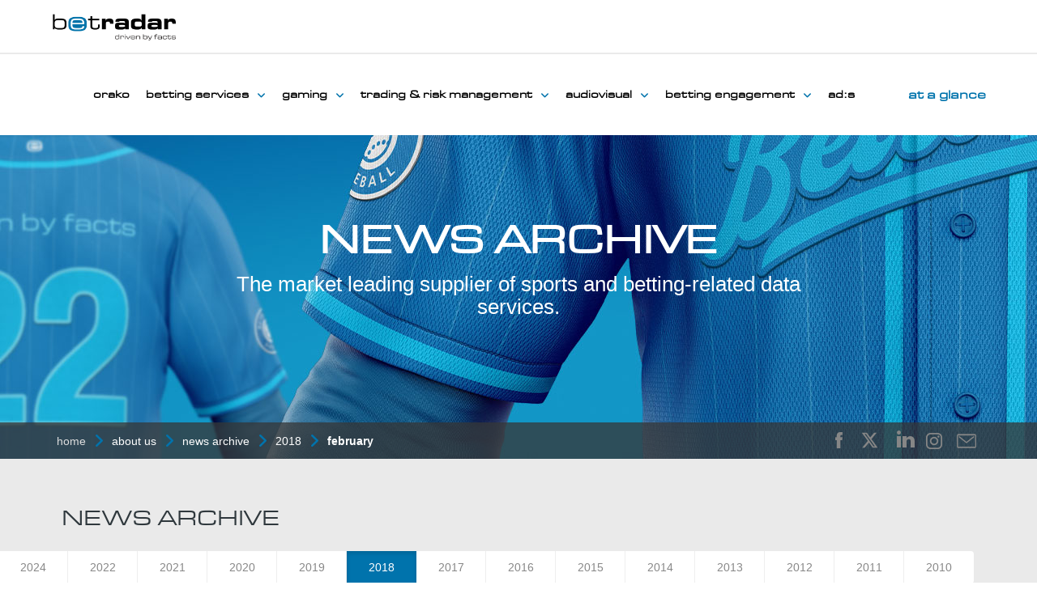

--- FILE ---
content_type: text/html; charset=UTF-8
request_url: https://betradar.com/news-archive/2018/02/
body_size: 14103
content:
<!DOCTYPE html>
<html lang="en-US">

<head>
    <meta http-equiv="X-UA-Compatible" content="IE=edge,chrome=1">
    <meta charset="UTF-8">
    <meta name="viewport" content="width=device-width, initial-scale=1">
    <link rel="shortcut icon" href="https://betradar.com/wp-content/themes/betradar/favicon.ico" />
        <title>February 2018 - Betradar</title>
    <!--newpixgridder: -->
    <!--[if lt IE 9]>
<h3 style="  background: #eaeaea; margin: 0; padding: 20px;">Dear visitor,
<br>
Sorry, it looks like your browser is no longer supported by our website. Please update your browser to use all of our website’s functionalities.
<br>
Best regards
Your Betradar Team</h3>
<![endif]-->
    <meta name='robots' content='noindex, follow' />
	<style>img:is([sizes="auto" i], [sizes^="auto," i]) { contain-intrinsic-size: 3000px 1500px }</style>
	<script>window.TruSettings = Object.assign(window.TruSettings || {}, {"transparency":true,"siteid":"6dd8b9fb-e2fc-478c-b0f6-c307167a37e1"});</script><!-- TRUENDO Privacy Center --><script id="truendoAutoBlock" type="text/javascript" src="https://cdn-geo.priv.center/6dd8b9fb-e2fc-478c-b0f6-c307167a37e1/?id=6dd8b9fb-e2fc-478c-b0f6-c307167a37e1"></script><!-- End TRUENDO Privacy Center -->
	<!-- This site is optimized with the Yoast SEO plugin v26.8 - https://yoast.com/product/yoast-seo-wordpress/ -->
	<meta property="og:locale" content="en_US" />
	<meta property="og:type" content="website" />
	<meta property="og:title" content="February 2018 - Betradar" />
	<meta property="og:url" content="https://betradar.com/news-archive/2018/02/" />
	<meta property="og:site_name" content="Betradar" />
	<meta property="og:image" content="https://betradar.com/wp-content/uploads/2015/05/fb_br_logo.png" />
	<meta property="og:image:width" content="472" />
	<meta property="og:image:height" content="247" />
	<meta property="og:image:type" content="image/png" />
	<script type="application/ld+json" class="yoast-schema-graph">{"@context":"https://schema.org","@graph":[{"@type":"CollectionPage","@id":"https://betradar.com/news-archive/2018/02/","url":"https://betradar.com/news-archive/2018/02/","name":"February 2018 - Betradar","isPartOf":{"@id":"https://betradar.com/#website"},"breadcrumb":{"@id":"https://betradar.com/news-archive/2018/02/#breadcrumb"},"inLanguage":"en-US"},{"@type":"BreadcrumbList","@id":"https://betradar.com/news-archive/2018/02/#breadcrumb","itemListElement":[{"@type":"ListItem","position":1,"name":"Home","item":"https://betradar.com/"},{"@type":"ListItem","position":2,"name":"Archives for February 2018"}]},{"@type":"WebSite","@id":"https://betradar.com/#website","url":"https://betradar.com/","name":"Betradar","description":"Market-leading betting and sports data services","potentialAction":[{"@type":"SearchAction","target":{"@type":"EntryPoint","urlTemplate":"https://betradar.com/?s={search_term_string}"},"query-input":{"@type":"PropertyValueSpecification","valueRequired":true,"valueName":"search_term_string"}}],"inLanguage":"en-US"}]}</script>
	<!-- / Yoast SEO plugin. -->


<link rel='dns-prefetch' href='//use.fontawesome.com' />
<link rel="alternate" type="application/rss+xml" title="Betradar &raquo; Feed" href="https://betradar.com/feed/" />
<link rel="alternate" type="application/rss+xml" title="Betradar &raquo; Comments Feed" href="https://betradar.com/comments/feed/" />
<link rel='stylesheet' id='wp-block-library-css' href='https://betradar.com/wp-includes/css/dist/block-library/style.min.css?ver=6.8.3' type='text/css' media='all' />
<style id='classic-theme-styles-inline-css' type='text/css'>
/*! This file is auto-generated */
.wp-block-button__link{color:#fff;background-color:#32373c;border-radius:9999px;box-shadow:none;text-decoration:none;padding:calc(.667em + 2px) calc(1.333em + 2px);font-size:1.125em}.wp-block-file__button{background:#32373c;color:#fff;text-decoration:none}
</style>
<style id='font-awesome-svg-styles-default-inline-css' type='text/css'>
.svg-inline--fa {
  display: inline-block;
  height: 1em;
  overflow: visible;
  vertical-align: -.125em;
}
</style>
<link rel='stylesheet' id='font-awesome-svg-styles-css' href='https://betradar.com/wp-content/uploads/font-awesome/v6.6.0/css/svg-with-js.css' type='text/css' media='all' />
<style id='font-awesome-svg-styles-inline-css' type='text/css'>
   .wp-block-font-awesome-icon svg::before,
   .wp-rich-text-font-awesome-icon svg::before {content: unset;}
</style>
<style id='global-styles-inline-css' type='text/css'>
:root{--wp--preset--aspect-ratio--square: 1;--wp--preset--aspect-ratio--4-3: 4/3;--wp--preset--aspect-ratio--3-4: 3/4;--wp--preset--aspect-ratio--3-2: 3/2;--wp--preset--aspect-ratio--2-3: 2/3;--wp--preset--aspect-ratio--16-9: 16/9;--wp--preset--aspect-ratio--9-16: 9/16;--wp--preset--color--black: #000000;--wp--preset--color--cyan-bluish-gray: #abb8c3;--wp--preset--color--white: #ffffff;--wp--preset--color--pale-pink: #f78da7;--wp--preset--color--vivid-red: #cf2e2e;--wp--preset--color--luminous-vivid-orange: #ff6900;--wp--preset--color--luminous-vivid-amber: #fcb900;--wp--preset--color--light-green-cyan: #7bdcb5;--wp--preset--color--vivid-green-cyan: #00d084;--wp--preset--color--pale-cyan-blue: #8ed1fc;--wp--preset--color--vivid-cyan-blue: #0693e3;--wp--preset--color--vivid-purple: #9b51e0;--wp--preset--gradient--vivid-cyan-blue-to-vivid-purple: linear-gradient(135deg,rgba(6,147,227,1) 0%,rgb(155,81,224) 100%);--wp--preset--gradient--light-green-cyan-to-vivid-green-cyan: linear-gradient(135deg,rgb(122,220,180) 0%,rgb(0,208,130) 100%);--wp--preset--gradient--luminous-vivid-amber-to-luminous-vivid-orange: linear-gradient(135deg,rgba(252,185,0,1) 0%,rgba(255,105,0,1) 100%);--wp--preset--gradient--luminous-vivid-orange-to-vivid-red: linear-gradient(135deg,rgba(255,105,0,1) 0%,rgb(207,46,46) 100%);--wp--preset--gradient--very-light-gray-to-cyan-bluish-gray: linear-gradient(135deg,rgb(238,238,238) 0%,rgb(169,184,195) 100%);--wp--preset--gradient--cool-to-warm-spectrum: linear-gradient(135deg,rgb(74,234,220) 0%,rgb(151,120,209) 20%,rgb(207,42,186) 40%,rgb(238,44,130) 60%,rgb(251,105,98) 80%,rgb(254,248,76) 100%);--wp--preset--gradient--blush-light-purple: linear-gradient(135deg,rgb(255,206,236) 0%,rgb(152,150,240) 100%);--wp--preset--gradient--blush-bordeaux: linear-gradient(135deg,rgb(254,205,165) 0%,rgb(254,45,45) 50%,rgb(107,0,62) 100%);--wp--preset--gradient--luminous-dusk: linear-gradient(135deg,rgb(255,203,112) 0%,rgb(199,81,192) 50%,rgb(65,88,208) 100%);--wp--preset--gradient--pale-ocean: linear-gradient(135deg,rgb(255,245,203) 0%,rgb(182,227,212) 50%,rgb(51,167,181) 100%);--wp--preset--gradient--electric-grass: linear-gradient(135deg,rgb(202,248,128) 0%,rgb(113,206,126) 100%);--wp--preset--gradient--midnight: linear-gradient(135deg,rgb(2,3,129) 0%,rgb(40,116,252) 100%);--wp--preset--font-size--small: 13px;--wp--preset--font-size--medium: 20px;--wp--preset--font-size--large: 36px;--wp--preset--font-size--x-large: 42px;--wp--preset--spacing--20: 0.44rem;--wp--preset--spacing--30: 0.67rem;--wp--preset--spacing--40: 1rem;--wp--preset--spacing--50: 1.5rem;--wp--preset--spacing--60: 2.25rem;--wp--preset--spacing--70: 3.38rem;--wp--preset--spacing--80: 5.06rem;--wp--preset--shadow--natural: 6px 6px 9px rgba(0, 0, 0, 0.2);--wp--preset--shadow--deep: 12px 12px 50px rgba(0, 0, 0, 0.4);--wp--preset--shadow--sharp: 6px 6px 0px rgba(0, 0, 0, 0.2);--wp--preset--shadow--outlined: 6px 6px 0px -3px rgba(255, 255, 255, 1), 6px 6px rgba(0, 0, 0, 1);--wp--preset--shadow--crisp: 6px 6px 0px rgba(0, 0, 0, 1);}:where(.is-layout-flex){gap: 0.5em;}:where(.is-layout-grid){gap: 0.5em;}body .is-layout-flex{display: flex;}.is-layout-flex{flex-wrap: wrap;align-items: center;}.is-layout-flex > :is(*, div){margin: 0;}body .is-layout-grid{display: grid;}.is-layout-grid > :is(*, div){margin: 0;}:where(.wp-block-columns.is-layout-flex){gap: 2em;}:where(.wp-block-columns.is-layout-grid){gap: 2em;}:where(.wp-block-post-template.is-layout-flex){gap: 1.25em;}:where(.wp-block-post-template.is-layout-grid){gap: 1.25em;}.has-black-color{color: var(--wp--preset--color--black) !important;}.has-cyan-bluish-gray-color{color: var(--wp--preset--color--cyan-bluish-gray) !important;}.has-white-color{color: var(--wp--preset--color--white) !important;}.has-pale-pink-color{color: var(--wp--preset--color--pale-pink) !important;}.has-vivid-red-color{color: var(--wp--preset--color--vivid-red) !important;}.has-luminous-vivid-orange-color{color: var(--wp--preset--color--luminous-vivid-orange) !important;}.has-luminous-vivid-amber-color{color: var(--wp--preset--color--luminous-vivid-amber) !important;}.has-light-green-cyan-color{color: var(--wp--preset--color--light-green-cyan) !important;}.has-vivid-green-cyan-color{color: var(--wp--preset--color--vivid-green-cyan) !important;}.has-pale-cyan-blue-color{color: var(--wp--preset--color--pale-cyan-blue) !important;}.has-vivid-cyan-blue-color{color: var(--wp--preset--color--vivid-cyan-blue) !important;}.has-vivid-purple-color{color: var(--wp--preset--color--vivid-purple) !important;}.has-black-background-color{background-color: var(--wp--preset--color--black) !important;}.has-cyan-bluish-gray-background-color{background-color: var(--wp--preset--color--cyan-bluish-gray) !important;}.has-white-background-color{background-color: var(--wp--preset--color--white) !important;}.has-pale-pink-background-color{background-color: var(--wp--preset--color--pale-pink) !important;}.has-vivid-red-background-color{background-color: var(--wp--preset--color--vivid-red) !important;}.has-luminous-vivid-orange-background-color{background-color: var(--wp--preset--color--luminous-vivid-orange) !important;}.has-luminous-vivid-amber-background-color{background-color: var(--wp--preset--color--luminous-vivid-amber) !important;}.has-light-green-cyan-background-color{background-color: var(--wp--preset--color--light-green-cyan) !important;}.has-vivid-green-cyan-background-color{background-color: var(--wp--preset--color--vivid-green-cyan) !important;}.has-pale-cyan-blue-background-color{background-color: var(--wp--preset--color--pale-cyan-blue) !important;}.has-vivid-cyan-blue-background-color{background-color: var(--wp--preset--color--vivid-cyan-blue) !important;}.has-vivid-purple-background-color{background-color: var(--wp--preset--color--vivid-purple) !important;}.has-black-border-color{border-color: var(--wp--preset--color--black) !important;}.has-cyan-bluish-gray-border-color{border-color: var(--wp--preset--color--cyan-bluish-gray) !important;}.has-white-border-color{border-color: var(--wp--preset--color--white) !important;}.has-pale-pink-border-color{border-color: var(--wp--preset--color--pale-pink) !important;}.has-vivid-red-border-color{border-color: var(--wp--preset--color--vivid-red) !important;}.has-luminous-vivid-orange-border-color{border-color: var(--wp--preset--color--luminous-vivid-orange) !important;}.has-luminous-vivid-amber-border-color{border-color: var(--wp--preset--color--luminous-vivid-amber) !important;}.has-light-green-cyan-border-color{border-color: var(--wp--preset--color--light-green-cyan) !important;}.has-vivid-green-cyan-border-color{border-color: var(--wp--preset--color--vivid-green-cyan) !important;}.has-pale-cyan-blue-border-color{border-color: var(--wp--preset--color--pale-cyan-blue) !important;}.has-vivid-cyan-blue-border-color{border-color: var(--wp--preset--color--vivid-cyan-blue) !important;}.has-vivid-purple-border-color{border-color: var(--wp--preset--color--vivid-purple) !important;}.has-vivid-cyan-blue-to-vivid-purple-gradient-background{background: var(--wp--preset--gradient--vivid-cyan-blue-to-vivid-purple) !important;}.has-light-green-cyan-to-vivid-green-cyan-gradient-background{background: var(--wp--preset--gradient--light-green-cyan-to-vivid-green-cyan) !important;}.has-luminous-vivid-amber-to-luminous-vivid-orange-gradient-background{background: var(--wp--preset--gradient--luminous-vivid-amber-to-luminous-vivid-orange) !important;}.has-luminous-vivid-orange-to-vivid-red-gradient-background{background: var(--wp--preset--gradient--luminous-vivid-orange-to-vivid-red) !important;}.has-very-light-gray-to-cyan-bluish-gray-gradient-background{background: var(--wp--preset--gradient--very-light-gray-to-cyan-bluish-gray) !important;}.has-cool-to-warm-spectrum-gradient-background{background: var(--wp--preset--gradient--cool-to-warm-spectrum) !important;}.has-blush-light-purple-gradient-background{background: var(--wp--preset--gradient--blush-light-purple) !important;}.has-blush-bordeaux-gradient-background{background: var(--wp--preset--gradient--blush-bordeaux) !important;}.has-luminous-dusk-gradient-background{background: var(--wp--preset--gradient--luminous-dusk) !important;}.has-pale-ocean-gradient-background{background: var(--wp--preset--gradient--pale-ocean) !important;}.has-electric-grass-gradient-background{background: var(--wp--preset--gradient--electric-grass) !important;}.has-midnight-gradient-background{background: var(--wp--preset--gradient--midnight) !important;}.has-small-font-size{font-size: var(--wp--preset--font-size--small) !important;}.has-medium-font-size{font-size: var(--wp--preset--font-size--medium) !important;}.has-large-font-size{font-size: var(--wp--preset--font-size--large) !important;}.has-x-large-font-size{font-size: var(--wp--preset--font-size--x-large) !important;}
:where(.wp-block-post-template.is-layout-flex){gap: 1.25em;}:where(.wp-block-post-template.is-layout-grid){gap: 1.25em;}
:where(.wp-block-columns.is-layout-flex){gap: 2em;}:where(.wp-block-columns.is-layout-grid){gap: 2em;}
:root :where(.wp-block-pullquote){font-size: 1.5em;line-height: 1.6;}
</style>
<link rel='stylesheet' id='pixgridder-css' href='https://betradar.com/wp-content/plugins/pixgridder-pro/css/front-gridder.css?ver=3.3.3.p' type='text/css' media='all' />
<link rel='stylesheet' id='sportradar-plugin-css' href='https://betradar.com/wp-content/plugins/sportradar-plugin/public/css/sportradar-plugin-public.css?ver=1.0.0' type='text/css' media='all' />
<link rel='stylesheet' id='front-gridder-css' href='https://betradar.com/wp-content/themes/betradar/css/front-gridder.css?ver=6.8.3' type='text/css' media='all' />
<link rel='stylesheet' id='betradar-style-css' href='https://betradar.com/wp-content/themes/betradar/style.css?ver=20220107' type='text/css' media='all' />
<link rel='stylesheet' id='betradar-styles-css' href='https://betradar.com/wp-content/themes/betradar/css/styles.css?ver=20220107' type='text/css' media='all' />
<link rel='stylesheet' id='font-awesome-official-css' href='https://use.fontawesome.com/releases/v6.6.0/css/all.css' type='text/css' media='all' integrity="sha384-h/hnnw1Bi4nbpD6kE7nYfCXzovi622sY5WBxww8ARKwpdLj5kUWjRuyiXaD1U2JT" crossorigin="anonymous" />
<link rel='stylesheet' id='font-awesome-official-v4shim-css' href='https://use.fontawesome.com/releases/v6.6.0/css/v4-shims.css' type='text/css' media='all' integrity="sha384-Heamg4F/EELwbmnBJapxaWTkcdX/DCrJpYgSshI5BkI7xghn3RvDcpG+1xUJt/7K" crossorigin="anonymous" />
<script type="text/javascript" src="https://betradar.com/wp-content/plugins/pixgridder-pro/scripts/modernizr.pix.js?ver=2.6.2" id="pix-modernizr-js"></script>
<script type="text/javascript" src="https://betradar.com/wp-content/themes/betradar/js/jquery.min.js?ver=020204" id="jquery-js"></script>
<script type="text/javascript" src="https://betradar.com/wp-content/plugins/pixgridder-pro/scripts/fx.js?ver=6.8.3" id="pixgridder-fx-js"></script>
<script type="text/javascript" src="https://betradar.com/wp-content/plugins/sportradar-plugin/public//js/sportradar-plugin-public.js?ver=1.0.0" id="sportradar-plugin-js"></script>
<script type="text/javascript" src="https://betradar.com/wp-content/plugins/truendo/public/js/truendo-public.js?ver=2.4.1" id="truendo_wordpress-js"></script>
<link rel="https://api.w.org/" href="https://betradar.com/wp-json/" /><link rel="EditURI" type="application/rsd+xml" title="RSD" href="https://betradar.com/xmlrpc.php?rsd" />
		<script type="text/javascript">
		//<![CDATA[
			var pixgridder_blank_gif = "https://betradar.com/wp-content/plugins/pixgridder-pro/images/blank.gif",pixgridder_fx = "none", pixgridder_css_selector = ".row .column-animate";
		//]]>
		</script>
	    <script type="text/javascript">
        $(window).on("load", function(){
            var checkIdExists = document.getElementById("cookiereadmore");
            if(checkIdExists) {
                checkIdExists.addEventListener("click", function(){
                    Cookiebot.submitCustomConsent(false, false, false);
                    window.location.href="https://betradar.com/about-us/cookies/";
                });
            }
        });
    </script>
    <script type="text/javascript">
        (function(i, s, o, g, r, a, m) {
            i['GoogleAnalyticsObject'] = r;
            i[r] = i[r] || function() {
                (i[r].q = i[r].q || []).push(arguments)
            }, i[r].l = 1 * new Date();
            a = s.createElement(o),
                m = s.getElementsByTagName(o)[0];
            a.async = 1;
            a.src = g;
            m.parentNode.insertBefore(a, m)
        })(window, document, 'script', '//www.google-analytics.com/analytics.js', 'ga');
                                    
            </script>

    
    
</head>

<body class="archive date wp-theme-betradar betradar pixgridder group-blog">
            <script type="text/javascript">
            (function(window, document, dataLayerName, id) {
                window[dataLayerName] = window[dataLayerName] || [], window[dataLayerName].push({
                    start: (new Date).getTime(),
                    event: "stg.start"
                });
                var scripts = document.getElementsByTagName('script')[0],
                    tags = document.createElement('script');

                function stgCreateCookie(a, b, c) {
                    var d = "";
                    if (c) {
                        var e = new Date;
                        e.setTime(e.getTime() + 24 * c * 60 * 60 * 1e3), d = "; expires=" + e.toUTCString()
                    }
                    document.cookie = a + "=" + b + d + "; path=/"
                }
                var isStgDebug = (window.location.href.match("stg_debug") || document.cookie.match("stg_debug")) && !window.location.href.match("stg_disable_debug");
                stgCreateCookie("stg_debug", isStgDebug ? 1 : "", isStgDebug ? 14 : -1);
                var qP = [];
                dataLayerName !== "dataLayer" && qP.push("data_layer_name=" + dataLayerName), isStgDebug && qP.push("stg_debug");
                var qPString = qP.length > 0 ? ("?" + qP.join("&")) : "";
                tags.async = !0, tags.src = "https://sportradar.containers.piwik.pro/" + id + ".js" + qPString, scripts.parentNode.insertBefore(tags, scripts);
                ! function(a, n, i) {
                    a[n] = a[n] || {};
                    for (var c = 0; c < i.length; c++) ! function(i) {
                        a[n][i] = a[n][i] || {}, a[n][i].api = a[n][i].api || function() {
                            var a = [].slice.call(arguments, 0);
                            "string" == typeof a[0] && window[dataLayerName].push({
                                event: n + "." + i + ":" + a[0],
                                parameters: [].slice.call(arguments, 1)
                            })
                        }
                    }(i[c])
                }(window, "ppms", ["tm", "cm"]);
            })(window, document, 'dataLayer', 'd8514d4e-0ac4-47ec-9fda-d43377b21528');
        </script>
    

    <div id="page" class="hfeed site">
                    <div id="header-login" class="hidden-xs" style="height: 67px;">
                <div class="container-fluid loginborder affix-top">
                    <div class="container">
                        <div id="login" class="row login">
                            <div style="margin-right:0;margin-top:16px">
                                <!-- <a class="btn btn-primary" target="_blank" href="https://in.betradar.com">Login</a> -->
                            </div>
                        </div>
                    </div>
                </div>
            </div>
                
	<header id="masthead" class="news-archive-header" role="banner">

		
<script src="https://betradar.com/wp-content/themes/betradar/js/news.js"></script>
		<nav id="site-navigation" class="main-navigation subpage" role="navigation">
	<div class="container-fluid">
		<div class="navigation-background"></div>
		<div class="container">
			<div class="row">
				<div class="col-md-12">
											<a href="/">
                        	                        <div id="logo" class="hidden-xs hidden-sm" style="position: absolute; margin-top: -50px; left: 10px!important;"></div>
                                	                <div id="logo" class="hidden-lg hidden-md" style="position: absolute; margin-top: 12px;"></div>
						</a>
																<div id="ataglance" class="menu-menu-1-container">
							<nav class="nav" role="navigation">
								<div class="sr-Nav_General">
									<button id="color-change" class="sr-Nav_AtGlance" data-target="#glance"  data-toggle="modal">
	<svg class="sr-Nav_AtGlance-svg" height="32px" id="Layer_1" style="enable-background:new 0 0 32 32;" version="1.1" viewBox="0 0 32 32" width="32px" xml:space="preserve" xmlns="http://www.w3.org/2000/svg" xmlns:xlink="http://www.w3.org/1999/xlink"><path d="M4,10h24c1.104,0,2-0.896,2-2s-0.896-2-2-2H4C2.896,6,2,6.896,2,8S2.896,10,4,10z M28,14H4c-1.104,0-2,0.896-2,2  s0.896,2,2,2h24c1.104,0,2-0.896,2-2S29.104,14,28,14z M28,22H4c-1.104,0-2,0.896-2,2s0.896,2,2,2h24c1.104,0,2-0.896,2-2  S29.104,22,28,22z"/></svg>
	At a glance
</button>
								</div>
							</nav>	
						</div>		
					
					<div class="menu-menu-1-container"><ul id="menu-menu-1" class="nav nav-tabs" role="tablist"><li id="menu-item-20442" class="menu-item menu-item-type-post_type menu-item-object-page menu-item-20442"><a href="https://betradar.com/orako/" title="ORAKO">ORAKO</a></li>
<li id="menu-item-2303" class="menu-item menu-item-type-post_type menu-item-object-page menu-item-has-children menu-item-2303"><a href="https://betradar.com/betting-services/" title="Betting Services">Betting Services</a>
<ul class="sub-menu">
	<li id="menu-item-2304" class="menu-item menu-item-type-post_type menu-item-object-page menu-item-2304"><a href="https://betradar.com/betting-services/pre-match-odds-service/" title="Pre-Match Odds Service">Pre-Match Odds Service</a></li>
	<li id="menu-item-2311" class="menu-item menu-item-type-post_type menu-item-object-page menu-item-2311"><a href="https://betradar.com/betting-services/live-odds-service/" title="Live Odds Service">Live Odds Service</a></li>
	<li id="menu-item-21474" class="menu-item menu-item-type-post_type menu-item-object-page menu-item-21474"><a href="https://betradar.com/betting-services/alpha-odds/" title="Alpha Odds">Alpha Odds</a></li>
	<li id="menu-item-2314" class="menu-item menu-item-type-post_type menu-item-object-page menu-item-2314"><a href="https://betradar.com/betting-services/live-data-service/" title="Live Data Service">Live Data Service</a></li>
	<li id="menu-item-14914" class="menu-item menu-item-type-post_type menu-item-object-page menu-item-14914"><a href="https://betradar.com/betting-services/numbers-betting/" title="Numbers Betting">Numbers Betting</a></li>
	<li id="menu-item-17590" class="menu-item menu-item-type-post_type menu-item-object-page menu-item-17590"><a href="https://betradar.com/betting-services/simulated-reality/" title="Simulated Reality">Simulated Reality</a></li>
	<li id="menu-item-13729" class="menu-image menu-item menu-item-type-custom menu-item-object-custom menu-item-13729"><a title="esports">esports</a></li>
</ul>
</li>
<li id="menu-item-8168" class="menu-item menu-item-type-post_type menu-item-object-page menu-item-has-children menu-item-8168"><a href="https://betradar.com/virtual-sports-betting/" title="Gaming">Gaming</a>
<ul class="sub-menu">
	<li id="menu-item-21209" class="menu-item menu-item-type-custom menu-item-object-custom menu-item-has-children menu-item-21209"><a href="/virtual-sports-betting/" title="Virtual Sports">Virtual Sports</a>
	<ul class="sub-menu">
		<li id="menu-item-11357" class="menu-item menu-item-type-post_type menu-item-object-page menu-item-11357"><a href="https://betradar.com/virtual-sports-betting/football/" title="Virtual Football">Virtual Football</a></li>
		<li id="menu-item-8789" class="menu-item menu-item-type-post_type menu-item-object-page menu-item-8789"><a href="https://betradar.com/virtual-sports-betting/basketball/" title="Virtual Basketball">Virtual Basketball</a></li>
		<li id="menu-item-5500" class="menu-item menu-item-type-post_type menu-item-object-page menu-item-5500"><a href="https://betradar.com/virtual-sports-betting/virtual-horses/" title="Virtual Horses">Virtual Horses</a></li>
		<li id="menu-item-2853" class="menu-item menu-item-type-post_type menu-item-object-page menu-item-2853"><a href="https://betradar.com/virtual-sports-betting/virtual-dogs/" title="Virtual Dogs">Virtual Dogs</a></li>
		<li id="menu-item-21228" class="menu-item menu-item-type-post_type menu-item-object-page menu-item-21228"><a href="https://betradar.com/virtual-sports-betting/virtual-sports-in-play/" title="Virtual Tennis In-Play">Virtual Tennis In-Play</a></li>
		<li id="menu-item-21227" class="menu-item menu-item-type-post_type menu-item-object-page menu-item-21227"><a href="https://betradar.com/virtual-sports-betting/virtual-baseball-in-play/" title="Virtual Baseball In-Play">Virtual Baseball In-Play</a></li>
		<li id="menu-item-21229" class="menu-item menu-item-type-post_type menu-item-object-page menu-item-21229"><a href="https://betradar.com/virtual-sports-betting/virtual-cricket-in-play/" title="Virtual Cricket In-Play">Virtual Cricket In-Play</a></li>
	</ul>
</li>
	<li id="menu-item-2854" class="menu-item menu-item-type-custom menu-item-object-custom menu-item-2854"><a target="_blank" href="https://goto.sportradar.com/Demo_Gaming_Solution_Virtual_Sports_Betting" title="Virtual Sports Demonstrator">Virtual Sports Demonstrator</a></li>
	<li id="menu-item-8169" class="menu-image gaming menu-item menu-item-type-custom menu-item-object-custom menu-item-8169"><a title="gaming">gaming</a></li>
</ul>
</li>
<li id="menu-item-21469" class="menu-item menu-item-type-post_type menu-item-object-page menu-item-has-children menu-item-21469"><a href="https://betradar.com/managed-trading-services/" title="Trading &amp; Risk Management">Trading &#038; Risk Management</a>
<ul class="sub-menu">
	<li id="menu-item-21471" class="menu-item menu-item-type-post_type menu-item-object-page menu-item-21471"><a href="https://betradar.com/managed-trading-services/complete-solution/" title="For Startups &amp; New Market Entrants">For Startups &amp; New Market Entrants</a></li>
	<li id="menu-item-21472" class="menu-item menu-item-type-post_type menu-item-object-page menu-item-21472"><a href="https://betradar.com/managed-trading-services/operational-support/" title="For Established Operators">For Established Operators</a></li>
	<li id="menu-item-21470" class="menu-item menu-item-type-post_type menu-item-object-page menu-item-21470"><a href="https://betradar.com/managed-trading-services/trading-technology/" title="For Mature Operators">For Mature Operators</a></li>
	<li id="menu-item-21473" class="menu-item menu-item-type-post_type menu-item-object-page menu-item-21473"><a href="https://betradar.com/managed-trading-services/onefeed/" title="OneFeed">OneFeed</a></li>
</ul>
</li>
<li id="menu-item-15886" class="menu-item menu-item-type-custom menu-item-object-custom menu-item-has-children menu-item-15886"><a href="https://betradar.com/live-streaming/" title="audiovisual">audiovisual</a>
<ul class="sub-menu">
	<li id="menu-item-19747" class="menu-item menu-item-type-custom menu-item-object-custom menu-item-has-children menu-item-19747"><a href="https://betradar.com/live-streaming/" title="All Streaming Products">All Streaming Products</a>
	<ul class="sub-menu">
		<li id="menu-item-2554" class="menu-item menu-item-type-post_type menu-item-object-page menu-item-2554"><a href="https://betradar.com/live-streaming/live-channel-online/" title="Live Channel Online">Live Channel Online</a></li>
		<li id="menu-item-2553" class="menu-item menu-item-type-post_type menu-item-object-page menu-item-2553"><a href="https://betradar.com/live-streaming/live-channel-retail-betting-shops/" title="Live Channel Retail">Live Channel Retail</a></li>
		<li id="menu-item-13510" class="menu-item menu-item-type-post_type menu-item-object-page menu-item-13510"><a href="https://betradar.com/live-streaming/live-channel-trading/" title="Live Channel Trading">Live Channel Trading</a></li>
		<li id="menu-item-19745" class="menu-item menu-item-type-post_type menu-item-object-page menu-item-19745"><a href="https://betradar.com/live-streaming/live-channel-promotion/" title="Live Channel Promotion">Live Channel Promotion</a></li>
		<li id="menu-item-12175" class="menu-item menu-item-type-post_type menu-item-object-page menu-item-12175"><a href="https://betradar.com/live-streaming/indian-horse-racing/" title="Indian Horse Racing">Indian Horse Racing</a></li>
	</ul>
</li>
	<li id="menu-item-3311" class="menu-image menu-item menu-item-type-custom menu-item-object-custom menu-item-3311"><a title="livechannel">livechannel</a></li>
</ul>
</li>
<li id="menu-item-2372" class="menu-item menu-item-type-post_type menu-item-object-page menu-item-has-children menu-item-2372"><a href="https://betradar.com/betting-engagement/" title="Betting Engagement">Betting Engagement</a>
<ul class="sub-menu">
	<li id="menu-item-13713" class="menu-item menu-item-type-post_type menu-item-object-page menu-item-13713"><a href="https://betradar.com/betting-engagement/live-match-tracker/" title="Live Match Tracker">Live Match Tracker</a></li>
	<li id="menu-item-15722" class="menu-item menu-item-type-post_type menu-item-object-page menu-item-15722"><a href="https://betradar.com/betting-engagement/bet-assist/" title="Bet Assist">Bet Assist</a></li>
	<li id="menu-item-17690" class="menu-item menu-item-type-post_type menu-item-object-page menu-item-17690"><a href="https://betradar.com/betting-engagement/head-to-head/" title="Head to Head">Head to Head</a></li>
	<li id="menu-item-17689" class="menu-item menu-item-type-post_type menu-item-object-page menu-item-17689"><a href="https://betradar.com/betting-engagement/match-preview/" title="Match Preview">Match Preview</a></li>
	<li id="menu-item-19772" class="menu-item menu-item-type-post_type menu-item-object-page menu-item-19772"><a href="https://betradar.com/betting-engagement/tournament-preview/" title="Tournament Preview">Tournament Preview</a></li>
	<li id="menu-item-16501" class="menu-item menu-item-type-post_type menu-item-object-page menu-item-16501"><a href="https://betradar.com/betting-engagement/betting-widgets/" title="Betting Widgets">Betting Widgets</a></li>
	<li id="menu-item-13716" class="menu-item menu-item-type-post_type menu-item-object-page menu-item-13716"><a href="https://betradar.com/betting-engagement/statistics-centre/" title="Statistics Centre">Statistics Centre</a></li>
	<li id="menu-item-13715" class="menu-item menu-item-type-post_type menu-item-object-page menu-item-13715"><a href="https://betradar.com/betting-engagement/live-score-solutions/" title="Live Score Solutions">Live Score Solutions</a></li>
	<li id="menu-item-13732" class="menu-image menu-item menu-item-type-custom menu-item-object-custom menu-item-13732"><a title="contentsolutions">contentsolutions</a></li>
</ul>
</li>
<li id="menu-item-19183" class="menu-item menu-item-type-post_type menu-item-object-page menu-item-19183"><a href="https://betradar.com/ads/" title="ad:s">ad:s</a></li>
</ul></div>			</div>
		</div>
	</div>
</div>
</nav>
		
		<div id="news-archive" class="container-fluid title">
							<style type="text/css">
					header#masthead.news-archive-header div.title {
						background: url("https://betradar.com/wp-content/uploads/2014/11/Brochures-downloads-baseball-header.jpg") no-repeat center / cover;
					}
				</style>
			      			<div class="container-fluid">
			<div class="container">
				<div class="row">
					<div class="col-md-12">
						<h1 class="entry-title">News archive</h1>
					</div>	
					<div class="col-md-8 col-md-offset-2">
						<h2 class="news-archive">The market leading supplier of sports and betting-related data services.</h2>
					</div>
				</div>
			</div></div>
		</div>
		<div id="breadcrumb" class="news" data-spy="affix" data-offset-top="530">
			<div class="container-fluid">
				<div class="container">
					<div class="row">
						<div class="breadcrumb col-sm-8">
							<ul id="breadcrumbs"><li><a href="https://betradar.com/">Home</a></li><li class="separator"></li><li><a href="/about-us/">about us</a></li><li class="separator"></li><li><a href="https://betradar.com/about-us/news-archive/">News archive</a></li><li class="separator"></li><li><li><a href="https://betradar.com/news-archive/2018/">2018</a></li><li class="separator"></li><li><strong>February</strong></li></ul>						</div>
							<div class="social-icons col-xs-12 col-sm-5 col-md-4 col-lg-3">
		<!--  
		<a class="testing" title="Share on facebook" href="http://www.facebook.com/sharer/sharer.php?u=" onclick="javascript:window.open(this.href,
'', 'menubar=no,toolbar=no,resizable=yes,scrollbars=yes,height=600,width=600');return false;"><i class="bc-facebook"></i></a>
				<a title="Share on twitter" class="twitter popup" href="https://twitter.com/share?url=" onclick="javascript:window.open(this.href,
'', 'menubar=no,toolbar=no,resizable=yes,scrollbars=yes,height=600,width=600');return false;"><i class="bc-twitter"></i></a>
				<a title="Share on google+" href="https://plus.google.com/share?url=" onclick="javascript:window.open(this.href,
'', 'menubar=no,toolbar=no,resizable=yes,scrollbars=yes,height=600,width=600');return false;"><i class="bc-google-plus"></i></a>
				<a title="Share on linkedin" href="http://www.linkedin.com/shareArticle?mini=true&amp;url=&amp;title=ALL+INDIA+GAMING+FEDERATION+WELCOMES+BETRADAR+TO+NETWORK+AND+EXPLORE+OPPORTUNITIES+IN+INDIA" rel="nofollow" onclick="javascript:window.open(this.href,
'', 'menubar=no,toolbar=no,resizable=yes,scrollbars=yes,height=600,width=600');return false;"><i class="bc-linkedin"></i></a>
				<a href="#" id="socialicon" title="Send us a message" data-toggle="modal" data-target="#contactus"><i class="bc-contact-us"></i></a>
		 -->
		<a title="Visit our Facebook page" href="http://www.facebook.com/pages/Sportradar/391162040945181" target="_blank" data-ga-cat="socialmedia" data-ga-label="button fb"><i class="bc-facebook"></i></a>
		<a title="Visit our Twitter" href="https://twitter.com/Sportradar" target="_blank" data-ga-cat="socialmedia" data-ga-label="button tw"><i class="bc-twitter"></i></a>
		<a title="Visit our LinkedIn page" href="http://www.linkedin.com/company/sportradar/" target="_blank" data-ga-cat="socialmedia" data-ga-label="button ln"><i class="bc-linkedin"></i></a>
		<a title="Visit our Instagram page" href="https://www.instagram.com/lifeatsportradar/" target="_blank"  data-ga-cat="socialmedia" data-ga-label="button instagram"><span class="bc-instagram"></span></a>
				<a href="#" id="socialicon" title="Send us a message" data-toggle="modal" data-target="#contactus"><i class="bc-contact-us"></i></a>
			</div>
					</div>
				</div>
			</div>
		</div>
	</header><!-- #masthead -->

	<div id="content" class="news-archive-content">

	<div id="news" class="container-fluid content-area odd-container">
		<div class="container site-main">
			<div class="row">
				<div class="col-sm-5 col-md-4">
				<header class="entry-header">
					<h1 class="entry-title">news archive</h1>
				</header>
				</div>
				<div id="archive-nav" class="col-sm-7 col-md-8">
					<div class="row">
						<div class="btn-group">
							<div id="active" class="2018"></div>
							<span class="btn btn-default all">
								<a href="https://betradar.com/about-us/news-archive/">All</a>
							</span>
								<span type="button" class="btn btn-default"><a href='https://betradar.com/news-archive/2025/'>2025</a></span>
	<span type="button" class="btn btn-default"><a href='https://betradar.com/news-archive/2024/'>2024</a></span>
	<span type="button" class="btn btn-default"><a href='https://betradar.com/news-archive/2022/'>2022</a></span>
	<span type="button" class="btn btn-default"><a href='https://betradar.com/news-archive/2021/'>2021</a></span>
	<span type="button" class="btn btn-default"><a href='https://betradar.com/news-archive/2020/'>2020</a></span>
	<span type="button" class="btn btn-default"><a href='https://betradar.com/news-archive/2019/'>2019</a></span>
	<span type="button" class="btn btn-default"><a href='https://betradar.com/news-archive/2018/' aria-current="page">2018</a></span>
	<span type="button" class="btn btn-default"><a href='https://betradar.com/news-archive/2017/'>2017</a></span>
	<span type="button" class="btn btn-default"><a href='https://betradar.com/news-archive/2016/'>2016</a></span>
	<span type="button" class="btn btn-default"><a href='https://betradar.com/news-archive/2015/'>2015</a></span>
	<span type="button" class="btn btn-default"><a href='https://betradar.com/news-archive/2014/'>2014</a></span>
	<span type="button" class="btn btn-default"><a href='https://betradar.com/news-archive/2013/'>2013</a></span>
	<span type="button" class="btn btn-default"><a href='https://betradar.com/news-archive/2012/'>2012</a></span>
	<span type="button" class="btn btn-default"><a href='https://betradar.com/news-archive/2011/'>2011</a></span>
	<span type="button" class="btn btn-default"><a href='https://betradar.com/news-archive/2010/'>2010</a></span>
						</div>
					</div>
										<div class="row months">
						<div class="btn-group">
						<!-- category id: 7-->							<span id="1" class="btn btn-default">
								<a href="https://betradar.com/news-archive/2018/01/">Jan</a>
							</span>
													<span id="2" class="btn btn-default active">
								<a href="https://betradar.com/news-archive/2018/02/">Feb</a>
							</span>
													<span id="3" class="btn btn-default">
								<a href="https://betradar.com/news-archive/2018/03/">Mar</a>
							</span>
													<span id="4" class="btn btn-default">
								<a href="https://betradar.com/news-archive/2018/04/">Apr</a>
							</span>
													<span id="5" class="btn btn-default">
								<a href="https://betradar.com/news-archive/2018/05/">May</a>
							</span>
													<span id="6" class="btn btn-default">
								<a href="https://betradar.com/news-archive/2018/06/">Jun</a>
							</span>
													<span id="7" class="btn btn-default">
								<a href="https://betradar.com/news-archive/2018/07/">Jul</a>
							</span>
													<span id="8" class="btn btn-default">
								<a href="https://betradar.com/news-archive/2018/08/">Aug</a>
							</span>
													<span id="9" class="btn btn-default">
								<a href="https://betradar.com/news-archive/2018/09/">Sep</a>
							</span>
													<span id="10" class="btn btn-default">
								<a href="https://betradar.com/news-archive/2018/10/">Oct</a>
							</span>
													<span id="11" class="btn btn-default">
								<a href="https://betradar.com/news-archive/2018/11/">Nov</a>
							</span>
												</div>
					</div>
									</div>
			</div>

				<div class="row news">
		<a href="https://betradar.com/news-archive/india-gaming-federation-welcomes-betradar-network-explore-opportunities-india/" >
<div class="thumbnail 2018 Feb odd" data-year="2018" data-month="Feb">
        <div class="thumbnail-image" 
        
            style="background: url('https://betradar.com/wp-content/uploads/2018/02/AIGF-release-web.jpg') center/cover no-repeat;"
        ></div>
    <ul>
        <li>
        15</li><li>Feb        </li>
    </ul>
    
    <h2 >ALL INDIA GAMING FEDERATION WELCOMES BETRADAR TO NETWORK AND EXPLORE OPPORTUNITIES IN INDIA</h2>
    
</div>
</a><a href="https://betradar.com/news-archive/swisslos-national-lottery-take-betradars-managed-trading-services/" >
<div class="thumbnail 2018 Feb" data-year="2018" data-month="Feb">
        <div class="thumbnail-image" 
        
            style="background: url('https://betradar.com/wp-content/uploads/2018/02/Swissloss-MTS-web.png') center/cover no-repeat;"
        ></div>
    <ul>
        <li>
        07</li><li>Feb        </li>
    </ul>
    
    <h2 >SWISSLOS NATIONAL LOTTERY TAKE BETRADAR’S MANAGED TRADING SERVICES</h2>
    
</div>
</a><a href="https://betradar.com/news-archive/betradar-takes-stand-ice/" >
<div class="thumbnail 2018 Feb odd" data-year="2018" data-month="Feb">
        <div class="thumbnail-image" 
        
            style="background: url('https://betradar.com/wp-content/uploads/2018/02/Warren-ICE-editorial-2-web.jpg') center/cover no-repeat;"
        ></div>
    <ul>
        <li>
        05</li><li>Feb        </li>
    </ul>
    
    <h2 >Betradar takes a stand at ICE</h2>
    
</div>
</a><a href="https://betradar.com/news-archive/classic-game-contemporary-data-science-behind-betradars-approach-cricket/" >
<div class="thumbnail 2018 Feb" data-year="2018" data-month="Feb">
        <div class="thumbnail-image" 
        
            style="background: url('https://betradar.com/wp-content/uploads/2018/02/cricket-image-web.jpg') center/cover no-repeat;"
        ></div>
    <ul>
        <li>
        05</li><li>Feb        </li>
    </ul>
    
    <h2 >Classic game, contemporary data: The science behind Betradar’s approach to cricket</h2>
    
</div>
</a><a href="https://betradar.com/news-archive/whats-radar-ice/" >
<div class="thumbnail 2018 Feb odd" data-year="2018" data-month="Feb">
        <div class="thumbnail-image" 
        
            style="background: url('https://betradar.com/wp-content/uploads/2018/02/Warren-editorial-web-feature.jpg') center/cover no-repeat;"
        ></div>
    <ul>
        <li>
        02</li><li>Feb        </li>
    </ul>
    
    <h2 >What’s on the radar at ICE</h2>
    
</div>
</a><a href="https://betradar.com/news-archive/odds-betradar-ice/" >
<div class="thumbnail 2018 Feb" data-year="2018" data-month="Feb">
        <div class="thumbnail-image" 
        
            style="background: url('https://betradar.com/wp-content/uploads/2018/02/Betting-and-odds-web-feature.png') center/cover no-repeat;"
        ></div>
    <ul>
        <li>
        02</li><li>Feb        </li>
    </ul>
    
    <h2 >Odds on Betradar at ICE</h2>
    
</div>
</a>			</div>
			<div>
					</div>

		</div><!-- #main -->
		<script type="text/javascript">
			if (typeof(last_page) == 'undefined') {
				last_page = $('body #page').html();
			}
			$(window).load( function() {
				var stateObj = { page: $('body #page').html() };
				history.replaceState(stateObj, window.document.title, window.location.href)
			})
			function go () {
				$('#news .row:first-child a').each( function (i,e) {
					if($(e).text() == $('#news #active').attr('class')) $(e).addClass('active').parent().addClass('active');
				    });
				$('.btn-group span, .btn-group a, ul.page-numbers *').click( function(e) {
					if ( $(e.currentTarget).prop("tagName") == 'A' ) {
                                                e.preventDefault();
                                        }
                                        else {

                                                if ($(e.currentTarget).parent().hasClass('all'))
                                                        $('.row.months').fadeOut();
                                                else $('.row.months').fadeIn();
                                                var href = $(e.currentTarget).children().attr("href");

                                                $('#content .row.news .thumbnail').css('opacity',0);

                                                var elem = $('<dov></dov>').load( href , function() {
                                                        $('#content .row.news').html('');
                                                        $('#content .row.news').first().html(elem.find(' #content .row.news > *'));//load( href + ' #content .row.news > *').children().fadeOut();
                                                        $('#breadcrumb').html(elem.find('#breadcrumb > *'));

                                                        $('#content #archive-nav').html(elem.find('#content #archive-nav > *'));
                                                        $('ul.page-numbers').html(elem.find('ul.page-numbers > *'));
                                                        go();
                                                        var stateObj = { page: $('body #page').html()};
                                                        history.pushState(stateObj, window.document.title, window.location.href);
							ga('send', 'pageview', window.location.href);
                                                });
                                        }
                                });

                                $('.row.news > a').click( function(e) {
                                        e.preventDefault();
                                        var href = $(e.currentTarget).attr("href");

                                        $('#page').children().fadeOut();

                                        var elem1 = $('<dov></dov>').load( href , function() {
                                                $('#page').html(elem1.find('#page').html());
						$('body').scrollTop($('header').height());

                                                var stateObj = { page: $('body #page').html() };
                                                history.pushState(stateObj, window.document.title, href);
						ga('send', 'pageview', window.location.href);
                                        });

                                });

				}
			if (history.pushState) {
				go();
				window.onpopstate = function( event) {
					if (event.state ) {
						$('#page').html(event.state.page)
                                        }
                                        else {  $('#page').html(last_page);}


				}
			}
		</script>
	</div><!-- #primary -->

</div><!-- #content --><footer id="colophon" class="site-footer" role="contentinfo"><div class="container-fluid partners ">
	</div><!-- .container-fluid -->
<div class="container-fluid footer">
	<div class="container footer" style="padding-top: 30px!important;">
		<div class="row">
			<div class="col-md-3 col-sm-6 col-xs-12 col-sm-offset-0">
				<h1 id="dLabel" type="button" data-toggle="dropdown" aria-haspopup="true" aria-expanded="false">Sportradar AG</h1>
				<p>Feldlistrasse 2<br /><!--</p>
						<p>--><span class="visible-xs">CH-9000 St. Gallen, Switzerland</span>
					<span class="hidden-xs">CH-9000 St. Gallen<br /><!--</p>
						<p>-->Switzerland</span>
				</p>
				<p id="vat">VAT identification number<br />
					CHE-113.910.142 MWST</p>
				<p class="hidden-sm hidden-md hidden-lg">Office: +41 71 517 72 00<br />
					Fax: +41 71 517 72 99<br />
					Mail:
					<a href="/cdn-cgi/l/email-protection#6f060109002f0d0a1b1d0e0b0e1d410c0002" target="_blank"><span class="__cf_email__" data-cfemail="50193e363f1032352422313431227e333f3d">[email&#160;protected]</span></a>				</p>
			</div>
			<div class="col-md-4 col-sm-5 col-xs-12 col-sm-offset-0">
				<p class="hidden-xs">Office: +41 71 517 72 00<br />
					Fax: +41 71 517 72 99<br />
					Mail:
					<a href="/cdn-cgi/l/email-protection#bed7d0d8d1fedcdbcaccdfdadfcc90ddd1d3" target="_blank"><span class="__cf_email__" data-cfemail="f9b0979f96b99b9c8d8b989d988bd79a9694">[email&#160;protected]</span></a>				</p>
				<h1 id="sp-social" type="button" data-toggle="dropdown" aria-haspopup="true" aria-expanded="false">Sportradar is social</h1>
				<div id="social-icons">
											<a href="http://www.facebook.com/pages/Sportradar/391162040945181" target="blank">
							<div id="fb"></div>
						</a>
											<a href="https://twitter.com/Sportradar" target="blank">
							<div id="tw"></div>
						</a>
											<a href="https://plus.google.com/101409608747098845369/posts" target="blank">
							<div id="gp"></div>
						</a>
											<a href="https://www.linkedin.com/company/sportradar/" target="blank">
							<div id="ln"></div>
						</a>
						<a href="https://www.instagram.com/lifeatsportradar/" target="_blank" data-ga-cat="socialmedia" data-ga-label="button instagram">
							<div id="in"></div>
						</a>
											<a href="https://www.youtube.com/user/BetradarOfficial" target="blank">
							<div id="yt"></div>
						</a>
									</div>
			</div>
			<small class="sr-only">
				Development by web agency <a href="https://mallardandclaret.com">Mallard & Claret</a>
			</small>
			<div class="col-md-4 col-sm-12 col-xs-12 col-sm-offset-0">
				<p class="visible-xs bottom">
					<span>&copy; Sportradar AG, </span>
					<span style="margin-right: 40px!important;"><a href="https://betradar.com/about-us/imprint/">Imprint</a></span>
					<span style="margin-right: 40px!important;"><a href="https://betradar.com/about-us/privacy/">Privacy Notice</a></span>
					<span style="margin-right: 40px!important;"><a href="https://betradar.com/about-us/cookies/">Cookie Notice</a></span>
										<span style="margin-right: 40px!important;"><a target="_blank" href="https://privacyportal-de.onetrust.com/webform/a65e007c-be1f-41dc-93c3-d7020bd23faa/cc037cef-0214-4c54-a7f7-2564efbdb16d"> Do Not Sell or Share My Personal Information or Limit the Use of My Sensitive Personal Information </a></span>


					<span style="margin-right: 40px!important;"><a href="https://betradar.com/about-us/faq/">FAQ</a></span>
					<span style="margin-right: 40px!important;"><a href="https://betradar.com/sitemap/">Sitemap</a></span>
					<span> 													<a target="_blank" href="https://sportradar.com/report-a-security-vulnerability/">Report a Security Vulnerability</a>
											</span>
					<span>
						<a target="_blank" href="https://sportradar.com/single-sign-on-sso-privacy-notice">Single Sign On Privacy Notice</a>
					</span>

				</p>
			</div>
			<div class="col-md-12 col-sm-5 col-xs-12 col-sm-offset-0">
				<p class="bottom hidden-xs">&copy; Sportradar AG, St. Gallen, Switzerland</p>
				<p class="hidden-xs bottom">
											<span style="margin-right: 40px!important;"><a href="https://betradar.com/about-us/imprint/">Imprint</a></span>
																<span style="margin-right: 40px!important;"><a href="https://betradar.com/about-us/privacy/">Privacy Notice</a></span>
																<span style="margin-right: 40px!important;"><a href="https://betradar.com/about-us/cookies/">Cookie Notice</a></span>
																<span style="margin-right: 40px!important;"><a href="https://betradar.com/about-us/faq/">FAQ</a></span>
																<span style="margin-right: 40px!important;"><a href="https://betradar.com/sitemap/">Sitemap</a></span>
										<span>
																			<a style="" target="_blank" href="https://sportradar.com/report-a-security-vulnerability/">Report a Security Vulnerability</a>
											</span>
					<span>
						<a target="_blank" href="https://sportradar.com/single-sign-on-sso-privacy-notice">Single Sign On Privacy Notice</a>
					</span>
										<br> <span><a target="_blank" href="https://privacyportal-de.onetrust.com/webform/a65e007c-be1f-41dc-93c3-d7020bd23faa/cc037cef-0214-4c54-a7f7-2564efbdb16d"> Do Not Sell or Share My Personal Information or Limit the Use of My Sensitive Personal Information </a></span>
				</p>
			</div>
		</div>
	</div>
</div>
<div class="container-fluid bottom-graphic">
	<div class="container-fluid">
		<div class="container">
			<div class="row"></div>
		</div>
	</div>
</div>
</footer><!-- #colophon -->
<!-- <div id="subscription" class="modal fade">
	<div class="modal-dialog">
		<div class="modal-content">
			<div class="modal-header">
				<button type="button" class="close" data-dismiss="modal"><span aria-hidden="true">&times;</span><span class="sr-only">Close</span></button>
				<h4 class="modal-title">Betradar Newsletter Registration</h4>
			</div>
			<div class="modal-body">
				<span>Stay on the ball with Betradar and fill in the form to regulary receive our Betradar Inside newsletter.</span>
				<iframe src="https://goto.sportradar.com/l/533382/2019-05-20/6jbf1b" width="100%" height="500" type="text/html" frameborder="0" allowTransparency="true" style="border: 0"></iframe>
			</div>
		</div>
	</div>
</div> -->
</div><!-- #page -->
<div id="videoplayerout">
	<div id="player" class="center-video"></div>
</div>
<script data-cfasync="false" src="/cdn-cgi/scripts/5c5dd728/cloudflare-static/email-decode.min.js"></script><script type="speculationrules">
{"prefetch":[{"source":"document","where":{"and":[{"href_matches":"\/*"},{"not":{"href_matches":["\/wp-*.php","\/wp-admin\/*","\/wp-content\/uploads\/*","\/wp-content\/*","\/wp-content\/plugins\/*","\/wp-content\/themes\/betradar\/*","\/*\\?(.+)"]}},{"not":{"selector_matches":"a[rel~=\"nofollow\"]"}},{"not":{"selector_matches":".no-prefetch, .no-prefetch a"}}]},"eagerness":"conservative"}]}
</script>
<script type="text/javascript" src="https://betradar.com/wp-content/themes/betradar/js/bootstrap.min.js?ver=030304" id="bootstrap-js"></script>
<script type="text/javascript" src="https://betradar.com/wp-content/themes/betradar/js/lightbox.min.js?ver=020801" id="lightbox-js"></script>
<script type="text/javascript" src="https://betradar.com/wp-content/themes/betradar/js/general.js?ver=20210729" id="betradar-general-js"></script>
<!-- <div id="removeforstatic"><a href="/wp-admin/" style="position: fixed;bottom: 90px;left: 0px;z-index: 20000;background: #ccc;font-size: 20px;">Login</a>
</div> -->

<div id="contactus" class="modal fade">
	<div class="modal-dialog modal-lg">
		<div class="modal-content">
			<div class="modal-header">
				<button type="button" class="close" data-dismiss="modal"><span aria-hidden="true">&times;</span><span class="sr-only">Close</span></button>
				<h4 class="modal-title">Contact us</h4>
			</div>
			<iframe class="contact-us" style="border: 0;" src="https://goto.sportradar.com/l/533382/2018-03-30/68j5hy" height="600" width="1200" allowfullscreen="" frameborder="0" style="width: 100%" scroll="no"></iframe>
			<!-- -->
		</div>
	</div>
			<div id="removeforstatic1" class="modal-dialog modal-lg">
			<iframe src="https://betradar.com/wp-content/themes/betradar/subscribe/index.html" height="700" width="560" allowfullscreen="" frameborder="0" scroll="no"></iframe>
		</div>
	</div>
</div>

	<div id="subscription-contact" class="modal fade">
		<div class="modal-dialog modal-lg">
			<div class="modal-content">
				<div class="modal-header">
					<button type="button" class="close" data-dismiss="modal"><span aria-hidden="true">&times;</span><span class="sr-only">Close</span></button>
					<h1 class="modal-title">Sign up now</h1>
				</div>
				<div class="modal-body clearfix">
					<span>Stay on the ball with Betradar<br />
						Sign up now for the Betradar Inside newsletter.</span><br />
					<input id="email-contact-subscription" name="email" type="text" value="" placeholder="E-mail">
					<input id="name-contact-subscription" name="name" type="hidden" value="">
					<br />
					<button class="btn btn-primary" type="submit">Sign up</button>
					<p class="fail"></p>
				</div>
			</div>
		</div>
	</div>

<script type="text/javascript">
    //jQuery(document).ready(function() {

	jQuery('#subscription .modal-footer button').click(function () { newslettersubmit("en_doi_betradar_confirm&agnSUBSCRIBE=1&agnMAILINGLIST=16")});
    var dataString = "en_doi_betradar_confirm&agnSUBSCRIBE=1&agnMAILINGLIST=16";
    //})
  </script>
<script src="https://apis.google.com/js/platform.js" async defer></script>
	<div id="glance" class="sr-AtGlance_Modal modal fade" data-backdrop="false">
   
	<div class="at-glance-{menu slug}-container"><ul class="sr-AtGlance_Ul"><li id="menu-item-13408" class="menu-item menu-item-type-post_type menu-item-object-page menu-item-has-children menu-item-13408"><a href="https://betradar.com/betting-engagement/" title="Betting Engagement">Betting Engagement</a>
<ul class="sub-menu">
	<li id="menu-item-16508" class="menu-item menu-item-type-post_type menu-item-object-page menu-item-has-children menu-item-16508"><a href="https://betradar.com/betting-engagement/betting-widgets/" title="Customer Retention tools">Customer Retention tools</a>
	<ul class="sub-menu">
		<li id="menu-item-13409" class="menu-item menu-item-type-post_type menu-item-object-page menu-item-13409"><a href="https://betradar.com/betting-engagement/live-match-tracker/" title="Live Match Tracker">Live Match Tracker</a></li>
		<li id="menu-item-15721" class="menu-item menu-item-type-post_type menu-item-object-page menu-item-15721"><a href="https://betradar.com/betting-engagement/bet-assist/" title="Bet Assist">Bet Assist</a></li>
		<li id="menu-item-17692" class="menu-item menu-item-type-post_type menu-item-object-page menu-item-17692"><a href="https://betradar.com/betting-engagement/head-to-head/" title="Head to Head">Head to Head</a></li>
		<li id="menu-item-17691" class="menu-item menu-item-type-post_type menu-item-object-page menu-item-17691"><a href="https://betradar.com/betting-engagement/match-preview/" title="Match Preview">Match Preview</a></li>
		<li id="menu-item-19773" class="menu-item menu-item-type-post_type menu-item-object-page menu-item-19773"><a href="https://betradar.com/betting-engagement/tournament-preview/" title="Tournament Preview">Tournament Preview</a></li>
		<li id="menu-item-16500" class="menu-item menu-item-type-post_type menu-item-object-page menu-item-16500"><a href="https://betradar.com/betting-engagement/betting-widgets/" title="Betting Widgets">Betting Widgets</a></li>
		<li id="menu-item-13410" class="menu-item menu-item-type-post_type menu-item-object-page menu-item-13410"><a href="https://betradar.com/betting-engagement/statistics-centre/" title="Statistics Centre">Statistics Centre</a></li>
		<li id="menu-item-13411" class="menu-item menu-item-type-post_type menu-item-object-page menu-item-13411"><a href="https://betradar.com/betting-engagement/live-score-solutions/" title="Live Score Solutions">Live Score Solutions</a></li>
	</ul>
</li>
</ul>
</li>
<li id="menu-item-15887" class="menu-item menu-item-type-custom menu-item-object-custom menu-item-has-children menu-item-15887"><a href="https://betradar.com/live-streaming/" title="Audiovisual">Audiovisual</a>
<ul class="sub-menu">
	<li id="menu-item-13406" class="menu-item menu-item-type-post_type menu-item-object-page menu-item-13406"><a href="https://betradar.com/live-streaming/live-channel-online/" title="Live Channel Online">Live Channel Online</a></li>
	<li id="menu-item-13407" class="menu-item menu-item-type-post_type menu-item-object-page menu-item-13407"><a href="https://betradar.com/live-streaming/live-channel-retail-betting-shops/" title="Live Channel Retail">Live Channel Retail</a></li>
	<li id="menu-item-19632" class="menu-item menu-item-type-post_type menu-item-object-page menu-item-19632"><a href="https://betradar.com/live-streaming/live-channel-trading/" title="Live Channel Trading">Live Channel Trading</a></li>
	<li id="menu-item-19746" class="menu-item menu-item-type-post_type menu-item-object-page menu-item-19746"><a href="https://betradar.com/live-streaming/live-channel-promotion/" title="Live Channel Promotion">Live Channel Promotion</a></li>
	<li id="menu-item-13588" class="menu-item menu-item-type-post_type menu-item-object-page menu-item-13588"><a href="https://betradar.com/live-streaming/indian-horse-racing/" title="Indian Horse Racing">Indian Horse Racing</a></li>
</ul>
</li>
<li id="menu-item-21463" class="menu-item menu-item-type-post_type menu-item-object-page menu-item-has-children menu-item-21463"><a href="https://betradar.com/managed-trading-services/" title="Trading &amp; Risk Management">Trading &#038; Risk Management</a>
<ul class="sub-menu">
	<li id="menu-item-21465" class="menu-item menu-item-type-post_type menu-item-object-page menu-item-21465"><a href="https://betradar.com/managed-trading-services/complete-solution/" title="For Startups &amp; New Market Entrants">For Startups &amp; New Market Entrants</a></li>
	<li id="menu-item-21466" class="menu-item menu-item-type-post_type menu-item-object-page menu-item-21466"><a href="https://betradar.com/managed-trading-services/operational-support/" title="For Established Operators">For Established Operators</a></li>
	<li id="menu-item-21464" class="menu-item menu-item-type-post_type menu-item-object-page menu-item-21464"><a href="https://betradar.com/managed-trading-services/trading-technology/" title="For Mature Operators">For Mature Operators</a></li>
	<li id="menu-item-21467" class="menu-item menu-item-type-post_type menu-item-object-page menu-item-21467"><a href="https://betradar.com/managed-trading-services/onefeed/" title="Multi-Feed Management">Multi-Feed Management</a></li>
</ul>
</li>
<li id="menu-item-19184" class="menu-item menu-item-type-post_type menu-item-object-page menu-item-19184"><a href="https://betradar.com/ads/" title="Marketing Services">Marketing Services</a></li>
<li id="menu-item-13419" class="menu-item menu-item-type-post_type menu-item-object-page menu-item-has-children menu-item-13419"><a href="https://betradar.com/virtual-sports-betting/" title="Gaming">Gaming</a>
<ul class="sub-menu">
	<li id="menu-item-13581" class="menu-item menu-item-type-post_type menu-item-object-page menu-item-has-children menu-item-13581"><a href="https://betradar.com/virtual-sports-betting/" title="Gaming Solutions">Gaming Solutions</a>
	<ul class="sub-menu">
		<li id="menu-item-13582" class="menu-item menu-item-type-post_type menu-item-object-page menu-item-13582"><a href="https://betradar.com/virtual-sports-betting/football/" title="Virtual Football">Virtual Football</a></li>
		<li id="menu-item-13698" class="menu-item menu-item-type-post_type menu-item-object-page menu-item-13698"><a href="https://betradar.com/virtual-sports-betting/basketball/" title="Virtual Basketball">Virtual Basketball</a></li>
		<li id="menu-item-13584" class="menu-item menu-item-type-post_type menu-item-object-page menu-item-13584"><a href="https://betradar.com/virtual-sports-betting/virtual-horses/" title="Virtual Horses">Virtual Horses</a></li>
		<li id="menu-item-13585" class="menu-item menu-item-type-post_type menu-item-object-page menu-item-13585"><a href="https://betradar.com/virtual-sports-betting/virtual-dogs/" title="Virtual Dogs">Virtual Dogs</a></li>
		<li id="menu-item-13586" class="menu-item menu-item-type-post_type menu-item-object-page menu-item-13586"><a href="https://betradar.com/virtual-sports-betting/virtual-sports-in-play/" title="Virtual Tennis In-Play">Virtual Tennis In-Play</a></li>
		<li id="menu-item-17095" class="menu-item menu-item-type-post_type menu-item-object-page menu-item-17095"><a href="https://betradar.com/virtual-sports-betting/virtual-baseball-in-play/" title="Virtual Baseball In-Play">Virtual Baseball In-Play</a></li>
		<li id="menu-item-19836" class="menu-item menu-item-type-post_type menu-item-object-page menu-item-19836"><a href="https://betradar.com/virtual-sports-betting/virtual-cricket-in-play/" title="Virtual Cricket In-Play">Virtual Cricket In-Play</a></li>
	</ul>
</li>
	<li id="menu-item-13699" class="menu-item menu-item-type-custom menu-item-object-custom menu-item-13699"><a target="_blank" href="https://goto.sportradar.com/Demo_Gaming_Solution_Virtual_Sports_Betting" title="Virtual Sports Demonstrator">Virtual Sports Demonstrator</a></li>
</ul>
</li>
<li id="menu-item-13382" class="menu-item menu-item-type-post_type menu-item-object-page menu-item-has-children menu-item-13382"><a href="https://betradar.com/betting-services/" title="Betting Services">Betting Services</a>
<ul class="sub-menu">
	<li id="menu-item-13383" class="menu-item menu-item-type-post_type menu-item-object-page menu-item-has-children menu-item-13383"><a href="https://betradar.com/betting-services/pre-match-odds-service/" title="Pre-Match Odds Service">Pre-Match Odds Service</a>
	<ul class="sub-menu">
		<li id="menu-item-13401" class="menu-item menu-item-type-post_type menu-item-object-page menu-item-13401"><a href="https://betradar.com/betting-services/premium-cricket-service/" title="Premium Cricket Service">Premium Cricket Service</a></li>
		<li id="menu-item-13386" class="menu-item menu-item-type-post_type menu-item-object-page menu-item-13386"><a href="https://betradar.com/betting-services/pre-match-odds-service/player-markets/" title="Player Markets">Player Markets</a></li>
		<li id="menu-item-13590" class="menu-item menu-item-type-post_type menu-item-object-page menu-item-13590"><a href="https://betradar.com/betting-services/pre-match-odds-service/american-leagues-and-monitoring/" title="American Leagues and Monitoring">American Leagues and Monitoring</a></li>
		<li id="menu-item-13397" class="menu-item menu-item-type-post_type menu-item-object-page menu-item-13397"><a href="https://betradar.com/betting-services/pre-match-odds-service/betradar-ctrl/" title="Betradar Ctrl">Betradar Ctrl</a></li>
		<li id="menu-item-15683" class="menu-item menu-item-type-post_type menu-item-object-page menu-item-15683"><a href="https://betradar.com/betting-services/pre-match-odds-service/custom-bet/" title="Custom Bet">Custom Bet</a></li>
	</ul>
</li>
	<li id="menu-item-13390" class="menu-item menu-item-type-post_type menu-item-object-page menu-item-has-children menu-item-13390"><a href="https://betradar.com/betting-services/live-odds-service/" title="Live Odds Service">Live Odds Service</a>
	<ul class="sub-menu">
		<li id="menu-item-13394" class="menu-item menu-item-type-post_type menu-item-object-page menu-item-13394"><a href="https://betradar.com/betting-services/live-trading-tool-betpal/" title="Live Trading Tool (BetPal)">Live Trading Tool (BetPal)</a></li>
		<li id="menu-item-13591" class="menu-item menu-item-type-post_type menu-item-object-page menu-item-13591"><a href="https://betradar.com/betting-services/premium-cricket-service/" title="Premium Cricket Service">Premium Cricket Service</a></li>
		<li id="menu-item-13700" class="menu-item menu-item-type-post_type menu-item-object-page menu-item-13700"><a href="https://betradar.com/betting-services/live-odds-service/micro-markets/" title="Micro Markets">Micro Markets</a></li>
	</ul>
</li>
	<li id="menu-item-21468" class="menu-item menu-item-type-post_type menu-item-object-page menu-item-21468"><a href="https://betradar.com/betting-services/alpha-odds/" title="Alpha Odds">Alpha Odds</a></li>
	<li id="menu-item-13391" class="menu-item menu-item-type-post_type menu-item-object-page menu-item-13391"><a href="https://betradar.com/betting-services/live-data-service/" title="Live Data Service">Live Data Service</a></li>
	<li id="menu-item-13398" class="menu-item menu-item-type-post_type menu-item-object-page menu-item-13398"><a href="https://betradar.com/betting-services/numbers-betting/" title="Numbers Betting">Numbers Betting</a></li>
	<li id="menu-item-17591" class="menu-item menu-item-type-post_type menu-item-object-page menu-item-17591"><a href="https://betradar.com/betting-services/simulated-reality/" title="Simulated Reality">Simulated Reality</a></li>
</ul>
</li>
<li id="menu-item-20441" class="menu-item menu-item-type-post_type menu-item-object-page menu-item-20441"><a href="https://betradar.com/orako/" title="Sportsbook">Sportsbook</a></li>
<li id="menu-item-21500" class="menu-item menu-item-type-custom menu-item-object-custom menu-item-21500"><a target="_blank" href="https://sportradar.com/betting-gaming/products/betting-terminals/" title="Betting Terminals">Betting Terminals</a></li>
</ul></div>	<div class="mobile-{menu slug}-container"><ul class="sr-Mobile_Ul"><li id="menu-item-20443" class="menu-item menu-item-type-post_type menu-item-object-page menu-item-20443"><a href="https://betradar.com/orako/" title="ORAKO">ORAKO</a></li>
<li id="menu-item-13469" class="menu-item menu-item-type-post_type menu-item-object-page menu-item-has-children menu-item-13469"><a href="https://betradar.com/betting-services/" title="Betting Services">Betting Services</a>
<ul class="sub-menu">
	<li id="menu-item-18462" class="menu-item menu-item-type-post_type menu-item-object-page menu-item-has-children menu-item-18462"><a href="https://betradar.com/betting-services/" title="Betting Services">Betting Services</a>
	<ul class="sub-menu">
		<li id="menu-item-13470" class="menu-item menu-item-type-post_type menu-item-object-page menu-item-has-children menu-item-13470"><a href="https://betradar.com/betting-services/pre-match-odds-service/" title="Pre-Match Odds Service">Pre-Match Odds Service</a>
		<ul class="sub-menu">
			<li id="menu-item-13684" class="menu-item menu-item-type-post_type menu-item-object-page menu-item-13684"><a href="https://betradar.com/betting-services/premium-cricket-service/" title="Premium Cricket Service">Premium Cricket Service</a></li>
			<li id="menu-item-13690" class="menu-item menu-item-type-post_type menu-item-object-page menu-item-13690"><a href="https://betradar.com/betting-services/pre-match-odds-service/player-markets/" title="Player Markets">Player Markets</a></li>
			<li id="menu-item-13676" class="menu-item menu-item-type-post_type menu-item-object-page menu-item-13676"><a href="https://betradar.com/betting-services/pre-match-odds-service/american-leagues-and-monitoring/" title="American Leagues and Monitoring">American Leagues and Monitoring</a></li>
			<li id="menu-item-13677" class="menu-item menu-item-type-post_type menu-item-object-page menu-item-13677"><a href="https://betradar.com/betting-services/pre-match-odds-service/betradar-ctrl/" title="Betradar Ctrl">Betradar Ctrl</a></li>
			<li id="menu-item-15792" class="menu-item menu-item-type-post_type menu-item-object-page menu-item-15792"><a href="https://betradar.com/betting-services/pre-match-odds-service/custom-bet/" title="Custom Bet">Custom Bet</a></li>
		</ul>
</li>
		<li id="menu-item-13678" class="menu-item menu-item-type-post_type menu-item-object-page menu-item-has-children menu-item-13678"><a href="https://betradar.com/betting-services/live-odds-service/" title="Live Odds Service">Live Odds Service</a>
		<ul class="sub-menu">
			<li id="menu-item-13679" class="menu-item menu-item-type-post_type menu-item-object-page menu-item-13679"><a href="https://betradar.com/betting-services/live-trading-tool-betpal/" title="Live Trading Tool (BetPal)">Live Trading Tool (BetPal)</a></li>
			<li id="menu-item-13685" class="menu-item menu-item-type-post_type menu-item-object-page menu-item-13685"><a href="https://betradar.com/betting-services/premium-cricket-service/" title="Premium Cricket Service">Premium Cricket Service</a></li>
			<li id="menu-item-13687" class="menu-item menu-item-type-post_type menu-item-object-page menu-item-13687"><a href="https://betradar.com/betting-services/live-odds-service/micro-markets/" title="Micro Markets">Micro Markets</a></li>
		</ul>
</li>
		<li id="menu-item-13688" class="menu-item menu-item-type-post_type menu-item-object-page menu-item-has-children menu-item-13688"><a href="https://betradar.com/betting-services/live-data-service/" title="Live Data Service">Live Data Service</a>
		<ul class="sub-menu">
			<li id="menu-item-13682" class="menu-item menu-item-type-post_type menu-item-object-page menu-item-13682"><a href="https://betradar.com/betting-services/live-trading-tool-betpal/" title="Live Trading Tool (BetPal)">Live Trading Tool (BetPal)</a></li>
		</ul>
</li>
		<li id="menu-item-13722" class="menu-item menu-item-type-post_type menu-item-object-page menu-item-13722"><a href="https://betradar.com/betting-services/numbers-betting/" title="Numbers Betting">Numbers Betting</a></li>
		<li id="menu-item-17589" class="menu-item menu-item-type-post_type menu-item-object-page menu-item-17589"><a href="https://betradar.com/betting-services/simulated-reality/" title="Simulated Reality">Simulated Reality</a></li>
	</ul>
</li>
</ul>
</li>
<li id="menu-item-13477" class="menu-item menu-item-type-post_type menu-item-object-page menu-item-has-children menu-item-13477"><a href="https://betradar.com/virtual-sports-betting/" title="Gaming Solutions">Gaming Solutions</a>
<ul class="sub-menu">
	<li id="menu-item-13664" class="menu-item menu-item-type-post_type menu-item-object-page menu-item-has-children menu-item-13664"><a href="https://betradar.com/virtual-sports-betting/" title="Gaming Solutions">Gaming Solutions</a>
	<ul class="sub-menu">
		<li id="menu-item-13665" class="menu-item menu-item-type-post_type menu-item-object-page menu-item-13665"><a href="https://betradar.com/virtual-sports-betting/football/" title="Virtual Football">Virtual Football</a></li>
		<li id="menu-item-13667" class="menu-item menu-item-type-post_type menu-item-object-page menu-item-13667"><a href="https://betradar.com/virtual-sports-betting/basketball/" title="Virtual Basketball">Virtual Basketball</a></li>
		<li id="menu-item-13668" class="menu-item menu-item-type-post_type menu-item-object-page menu-item-13668"><a href="https://betradar.com/virtual-sports-betting/virtual-dogs/" title="Virtual Dogs">Virtual Dogs</a></li>
		<li id="menu-item-13669" class="menu-item menu-item-type-post_type menu-item-object-page menu-item-13669"><a href="https://betradar.com/virtual-sports-betting/virtual-horses/" title="Virtual Horses">Virtual Horses</a></li>
		<li id="menu-item-13670" class="menu-item menu-item-type-post_type menu-item-object-page menu-item-13670"><a href="https://betradar.com/virtual-sports-betting/virtual-sports-in-play/" title="Virtual Tennis In-Play">Virtual Tennis In-Play</a></li>
		<li id="menu-item-17093" class="menu-item menu-item-type-post_type menu-item-object-page menu-item-17093"><a href="https://betradar.com/virtual-sports-betting/virtual-baseball-in-play/" title="Virtual Baseball In-Play">Virtual Baseball In-Play</a></li>
		<li id="menu-item-19837" class="menu-item menu-item-type-post_type menu-item-object-page menu-item-19837"><a href="https://betradar.com/virtual-sports-betting/virtual-cricket-in-play/" title="Virtual Cricket In-Play">Virtual Cricket In-Play</a></li>
	</ul>
</li>
</ul>
</li>
<li id="menu-item-21458" class="menu-item menu-item-type-post_type menu-item-object-page menu-item-21458"><a href="https://betradar.com/managed-trading-services/" title="Trading &amp; Risk Management">Trading &#038; Risk Management</a></li>
<li id="menu-item-18461" class="menu-item menu-item-type-post_type menu-item-object-page menu-item-has-children menu-item-18461"><a href="https://betradar.com/live-streaming/" title="Audiovisual">Audiovisual</a>
<ul class="sub-menu">
	<li id="menu-item-18460" class="menu-item menu-item-type-post_type menu-item-object-page menu-item-has-children menu-item-18460"><a href="https://betradar.com/live-streaming/" title="All Streaming Products">All Streaming Products</a>
	<ul class="sub-menu">
		<li id="menu-item-13674" class="menu-item menu-item-type-post_type menu-item-object-page menu-item-13674"><a href="https://betradar.com/live-streaming/live-channel-online/" title="Live Channel Online">Live Channel Online</a></li>
		<li id="menu-item-13675" class="menu-item menu-item-type-post_type menu-item-object-page menu-item-13675"><a href="https://betradar.com/live-streaming/live-channel-retail-betting-shops/" title="Live Channel Retail">Live Channel Retail</a></li>
		<li id="menu-item-18458" class="menu-item menu-item-type-post_type menu-item-object-page menu-item-18458"><a href="https://betradar.com/live-streaming/live-channel-trading/" title="Live Channel Trading">Live Channel Trading</a></li>
		<li id="menu-item-20079" class="menu-item menu-item-type-post_type menu-item-object-page menu-item-20079"><a href="https://betradar.com/live-streaming/live-channel-promotion/" title="Live Channel Promotion">Live Channel Promotion</a></li>
		<li id="menu-item-13672" class="menu-item menu-item-type-post_type menu-item-object-page menu-item-13672"><a href="https://betradar.com/live-streaming/indian-horse-racing/" title="Indian Horse Racing">Indian Horse Racing</a></li>
	</ul>
</li>
</ul>
</li>
<li id="menu-item-13476" class="menu-item menu-item-type-post_type menu-item-object-page menu-item-has-children menu-item-13476"><a href="https://betradar.com/betting-engagement/" title="Betting Engagement">Betting Engagement</a>
<ul class="sub-menu">
	<li id="menu-item-16507" class="menu-item menu-item-type-post_type menu-item-object-page menu-item-has-children menu-item-16507"><a href="https://betradar.com/betting-engagement/betting-widgets/" title="Customer Retention tools">Customer Retention tools</a>
	<ul class="sub-menu">
		<li id="menu-item-13645" class="menu-item menu-item-type-post_type menu-item-object-page menu-item-13645"><a href="https://betradar.com/betting-engagement/live-match-tracker/" title="Live Match Tracker">Live Match Tracker</a></li>
		<li id="menu-item-15723" class="menu-item menu-item-type-post_type menu-item-object-page menu-item-15723"><a href="https://betradar.com/betting-engagement/bet-assist/" title="Bet Assist">Bet Assist</a></li>
		<li id="menu-item-17694" class="menu-item menu-item-type-post_type menu-item-object-page menu-item-17694"><a href="https://betradar.com/betting-engagement/head-to-head/" title="Head to Head">Head to Head</a></li>
		<li id="menu-item-17693" class="menu-item menu-item-type-post_type menu-item-object-page menu-item-17693"><a href="https://betradar.com/betting-engagement/match-preview/" title="Match Preview">Match Preview</a></li>
		<li id="menu-item-19774" class="menu-item menu-item-type-post_type menu-item-object-page menu-item-19774"><a href="https://betradar.com/betting-engagement/tournament-preview/" title="Tournament Preview">Tournament Preview</a></li>
		<li id="menu-item-16499" class="menu-item menu-item-type-post_type menu-item-object-page menu-item-16499"><a href="https://betradar.com/betting-engagement/betting-widgets/" title="Betting Widgets">Betting Widgets</a></li>
		<li id="menu-item-13648" class="menu-item menu-item-type-post_type menu-item-object-page menu-item-13648"><a href="https://betradar.com/betting-engagement/statistics-centre/" title="Statistics Centre">Statistics Centre</a></li>
		<li id="menu-item-13646" class="menu-item menu-item-type-post_type menu-item-object-page menu-item-13646"><a href="https://betradar.com/betting-engagement/live-score-solutions/" title="Live Score Solutions">Live Score Solutions</a></li>
	</ul>
</li>
</ul>
</li>
<li id="menu-item-19185" class="menu-item menu-item-type-post_type menu-item-object-page menu-item-19185"><a href="https://betradar.com/ads/" title="Marketing Services">Marketing Services</a></li>
<li id="menu-item-13653" class="menu-item menu-item-type-post_type menu-item-object-page menu-item-has-children menu-item-13653"><a href="https://betradar.com/sportsbook-support/" title="Sportsbook Support">Sportsbook Support</a>
<ul class="sub-menu">
	<li id="menu-item-13658" class="menu-item menu-item-type-post_type menu-item-object-page menu-item-13658"><a href="https://betradar.com/sportsbook-support/mobile-development-platform/" title="Mobile Development Platform">Mobile Development Platform</a></li>
	<li id="menu-item-13659" class="menu-item menu-item-type-post_type menu-item-object-page menu-item-13659"><a href="https://betradar.com/sportsbook-support/unified-odds-feed/" title="Unified Odds Feed">Unified Odds Feed</a></li>
	<li id="menu-item-13661" class="menu-item menu-item-type-post_type menu-item-object-page menu-item-13661"><a href="https://betradar.com/sportsbook-support/betradar-user-certification/" title="User Certification">User Certification</a></li>
	<li id="menu-item-13660" class="menu-item menu-item-type-post_type menu-item-object-page menu-item-13660"><a href="https://betradar.com/sportsbook-support/betradar-platform-certification/" title="Platform Certification">Platform Certification</a></li>
</ul>
</li>
<li id="menu-item-13462" class="menu-item menu-item-type-post_type menu-item-object-page menu-item-has-children menu-item-13462"><a href="https://betradar.com/about-us/group-set-up/" title="About Us">About Us</a>
<ul class="sub-menu">
	<li id="menu-item-13463" class="menu-item menu-item-type-post_type menu-item-object-page menu-item-13463"><a href="https://betradar.com/about-us/group-set-up/" title="Group Set-up">Group Set-up</a></li>
	<li id="menu-item-13637" class="menu-item menu-item-type-post_type menu-item-object-page menu-item-13637"><a href="https://betradar.com/about-us/our-clients/" title="Our Clients">Our Clients</a></li>
	<li id="menu-item-13639" class="menu-item menu-item-type-post_type menu-item-object-page menu-item-13639"><a href="https://betradar.com/about-us/contact-us/" title="Contact us">Contact us</a></li>
</ul>
</li>
<li id="menu-item-15416" class="menu-item menu-item-type-post_type menu-item-object-page menu-item-15416"><a href="https://betradar.com/meet-us/" title="Meet us">Meet us</a></li>
<li id="menu-item-13467" class="menu-item menu-item-type-post_type menu-item-object-page menu-item-13467"><a href="https://betradar.com/careers/" title="Careers">Careers</a></li>
</ul></div>			<button class="close sr-AtGlance_Close" data-dismiss="modal" aria-label="Close" data-target=".sr-AtGlance_Modal">x</button>
	</div>

</body>
</html>


--- FILE ---
content_type: text/html; charset=utf-8
request_url: https://goto.sportradar.com/l/533382/2018-03-30/68j5hy?wmode=transparent
body_size: 7675
content:
<!DOCTYPE html>
<html>
	<head>
		<base href="https://go.pardot.com" >
		<meta charset="utf-8"/>
		<meta name="description" content=""/>
		<title></title>


        <!-- ========================================================================================== -->        
        <!-- ########## jQuery ########## -->
	    <script type="text/javascript" src="/js/jquery/jquery.min.js"></script>
	    <script src="https://cdnjs.cloudflare.com/ajax/libs/jquery.matchHeight/0.7.0/jquery.matchHeight-min.js"></script>
        <!-- ########## ggf. jQuery beim Kunden einbinden und URL anpassen ########## -->
	    <!--<script type="text/javascript" src="https://go.pardot.com/l/266132/2017-01-30/84t6/266132/5149/jquery.matchHeight.js"></script>-->
        <!-- ========================================================================================== -->	    
	    
	<style>
	
	/* ########## BASIC FORM STYLING ########## */
	body { margin: 0; color: #FFFFFF; background: transparent; }
	* { box-sizing: border-box; font-family: Arial, Helvetica, sans-serif; font-size: 10pt; }

    #pardot-form p span {line-height: 2.5rem;}
    
    #pardot-form p label {
        display: block;
        float: left;
        margin: 0;
        padding: 3px 13px 0 0;
        text-align: right;
        width: 100%;
        color: #444444;
        font-size: 90%;
        font-style: normal;
        font-weight: bold!important;
    }
    
    #pardot-form div.before-form-content {
        
    }
    
    #pardot-form div.below-form-content {
        width: 50%!important;
        clear: both;
    }
    #pardot-form div.below-form-content a {
        color: #FFFFFF;
    }
    
    #pardot-form div.error {
        background-color: #FFDFDF !important;
        margin-bottom: 3px !important;
        padding: 0 0 20px 0!important;
    }

    #pardot-form { margin: 0; padding: 0; }

    #pardot-form input,
    #pardot-form select,
    #pardot-form textarea {
        padding: 10px;
        display: inline-block;
        border: box-shadow; 1px
        /*box-shadow: inset 0 1px 3px #ddd;*/
        border-radius: 0px;
        vertical-align: middle;
        box-sizing: border-box;
        width: 100%;
        color: #8c8d8f;
        line-height: 20px!important;
        font-size: 14px!important;
    }

    #pardot-form p {
        margin: 10px 20px;
        padding: 0px;
        color: #FFFFFF;
    }
    
    #pardot-form div.g-recaptcha iframe {
        margin: 10px 20px;
    }

    #pardot-form select {
        -webkit-appearance: none;
        -moz-appearance: none;
        appearance: none;
        background-color: #ffffff;
        background-image: linear-gradient(45deg, transparent 50%, #cccccc 50%), linear-gradient(135deg, #cccccc 50%, transparent 50%), linear-gradient(to right, #cccccc, #cccccc);
        background-position: calc(100% - 17px) calc(1em + 3px), calc(100% - 10px) calc(1em + 3px), calc(100% - 2.2em);
        background-size: 7px 7px, 7px 7px, 1px 1.5em;
        background-repeat: no-repeat;         
        }
        
    #pardot-form option {
        background:#ffffff;
        border-top:1px solid #1d70b7;
        padding:.3em 1em .3em 1em;
        -webkit-appearance: none;
        -moz-appearance: none;
        appearance: none;
    }
    
    
    #pardot-form input[type="checkbox"],
    #pardot-form input[type="radio"]{
        -webkit-appearance: none;
        -moz-appearance: none;
        appearance: none;
        border-bottom: 1px solid #ccc;
        width:auto;
        float:left;
        margin-right: .75em;
        background:transparent;
    }
/*
    #pardot-form input[type="radio"] {
        border: 1px solid #ccc;
        border-radius: 6px;
        -webkit-border-radius: 6px;
        -moz-border-radius: 6px;
    }    
    
    #pardot-form input[type="checkbox"]:checked,
    #pardot-form input[type="radio"]:checked{
        background-color: #1d70b7;
        color
    } */

#pardot-form input[type='checkbox'],
#pardot-form input[type='radio'] {
  width:auto;
  float:left;
  margin-right: .75em;
  background:transparent;
  border:none;
}
    
#pardot-form input[type='checkbox']:checked,
#pardot-form input[type='checkbox']:not(:checked),
#pardot-form input[type='radio']:checked,
#pardot-form input[type='radio']:not(:checked) {
  background: #1d70b7;
  position: relative;
  visibility: hidden;
  margin:0;
  padding:0;
}

#pardot-form input[type='checkbox']:checked + label::before,
#pardot-form input[type='checkbox']:not(:checked) + label::before,
#pardot-form input[type='radio']:checked + label::before,
#pardot-form input[type='radio']:not(:checked) + label::before {
    content:' ';
    display:inline-block;
    width: 17px;
    height:17px;
    position: relative;
    top:4px;
    border: 1px solid #bbb;
    background: white;
    margin-right: 1em;
    /*box-shadow: inset 0 1px 1px 0 rgba(0,0,0,.1);*/
}

#pardot-form input[type=radio]:checked + label::before,
#pardot-form input[type=radio]:not(:checked) + label::before {
  border-radius: 30px;
}

#pardot-form input[type='checkbox']:hover  + label::before,
#pardot-form input[type='radio']:hover  + label::before {
  background:#ddd;
  box-shadow: inset 0 0 0 2px white;
}

#pardot-form input[type='checkbox']:checked  + label::before,
#pardot-form input[type='radio']:checked  + label::before {
  background: #1d70b7;
  box-shadow: inset 0 0 0 2px white;
}

#pardot-form p.pd-checkbox label,
#pardot-form p.pd-radio label {
    width: 100%;
} 

#pardot-form label.inline {
    font-family: Arial, Helvetica, sans-serif;
    font-size: 11pt;
    color: #666;
}
    
    
    #pardot-form input:focus,
    #pardot-form textarea:focus,
    #pardot-form select:focus{
        outline-style: solid;
        outline-width: 1px;
        outline: auto #0073ac;
    }

    #pardot-form p label {
        text-align: left;
    }
    
    #pardot-form p.required,
    #pardot-form span.required,
    #pardot-form label.required { font.weight: normal; }

    #pardot-form p.required label,
    #pardot-form span.required label { background: none; font-weight: normal; }
    
    #pardot-form input.date {
/*        background: url(/images/calendar.png) no-repeat left 4px top 9px; */
        background: none;
/*        padding-left: 24px !important; */
    }
    
    #pardot-form span.value {margin: 0;}
    
    #pardot-form p.no-label,
    #pardot-form p.email-pref {
        margin: 0 0 0 11px;
        padding: 0;
        font-size: 9pt;  
    }
    
     #pardot-form div#column.submit {
        clear: both;
        width: 50%;
        margin-top: 23px;
    }
    
    #pardot-form p.submit {
        /*margin: 11px 12px;*/
    }
    
    #pardot-form input[type="submit"] {
        -webkit-appearance: none;
        -webkit-border-radius: 5px;
        -moz-border-radius: 5px;
        font-family: Arial;
        color: #ffffff;
        font-size: 14px!important;
        font-weight: normal;
        background: #0073ac;
        padding: 10px;
        text-decoration: none;
        margin-top: 35px;
        margin: 0;
        border: 0;
        border-radius: 0px;
    }

    #pardot-form input[type="submit"]:hover {
        background: #0073ac;
        text-decoration: none;
        cursor: pointer;
    }
    
    #pardot-form p span.description {
        clear: both;
        display: block;
        margin-left: 0px;
    }
    
    #pardot-form p span.description a {
        font-size: 8pt;    
        color: #1d70b7;
    }
    
    #pardot-form p.pd-checkbox span.value span,
    #pardot-form p.pd-checkbox span.description,
    #pardot-form p.pd-radio span.description {
        margin-left: 34px;
    }
    
	/* ########## THE FOLLOWING CODE ARE AQUILLIANCE CHEATS/OPTIMATIONS ########## */

	/* ########## Grid-System für use with single input field ########## */
	
	#pardot-form div#column {display: inline-block; width: 100%; float: left; height: auto !important;}
	
    #pardot-form #column { /*border: 1px solid #e3e3e3; padding: 5px; */}
    #pardot-form div! > #pardot-form p.1col   { width: 8.333333%; }
    #pardot-form div! > #pardot-form p.2col   { width: 16.666667%; }
    #pardot-form div! > #pardot-form p.3col   { width: 25%; }
    #pardot-form div! > #pardot-form p.4col   { width: 33.333333%; }
    #pardot-form div! > #pardot-form p.5col   { width: 41.666667%; }
    #pardot-form div! > #pardot-form p.6col   { width: 50%; }
    #pardot-form div! > #pardot-form p.7col   { width: 58.333333%; }
    #pardot-form div! > #pardot-form p.8col   { width: 66.666667%; }
    #pardot-form div! > #pardot-form p.9col   { width: 75%; }
    #pardot-form div! > #pardot-form p.10coll { width: 83.333333%; }
    #pardot-form div! > #pardot-form p.11coll { width: 91.666667%; }        
    #pardot-form div! > #pardot-form p.12coll { width: 100%; }        

    #pardot-form div! > #pardot-form p.1space   { margin-right: 8.333333%; }
    #pardot-form div! > #pardot-form p.2space   { margin-right: 16.666667%; }
    #pardot-form div! > #pardot-form p.3space   { margin-right: 25%; }
    #pardot-form div! > #pardot-form p.4space   { margin-right: 33.333333%; }
    #pardot-form div! > #pardot-form p.5space   { margin-right: 41.666667%; }
    #pardot-form div! > #pardot-form p.6space   { margin-right: 50%; }
    #pardot-form div! > #pardot-form p.7space   { margin-right: 58.333333%; }
    #pardot-form div! > #pardot-form p.8space   { margin-right: 66.666667%; }
    #pardot-form div! > #pardot-form p.9space   { margin-right: 75%; }
    #pardot-form div! > #pardot-form p.10space  { margin-right: 83.333333%; }
    #pardot-form div! > #pardot-form p.11space  { margin-right: 91.666667%; }

    @media (max-width: 640px) {
        div#column { width: 100% !important; }        
        #pardot-form div.submit { clear: both; width: 100%; }
        #pardot-form div.below-form-content {width: 100%!important;}
    }
    
	
	/* ########## Placeholder - Label im Feld ########## */
	#pardot-form p.form-field:not(.show_label) label.field-label {display:none;}
	#pardot-form div.col>p.show_label>label.field-label {display: block;}
    ::-webkit-input-placeholder { color: #8c8d8f; }
    :-moz-placeholder { color: #8c8d8f;  opacity:  1;}
    ::-moz-placeholder { color: #8c8d8f; opacity:  1;}
    :-ms-input-placeholder { color: #8c8d8f;}
    ::-ms-input-placeholder { color: #8c8d8f;}
    }
	
	</style>
	<link rel="stylesheet" type="text/css" href="https://goto.sportradar.com/css/form.css?ver=2021-09-20" />
<script type="text/javascript" src="https://goto.sportradar.com/js/piUtils.js?ver=2021-09-20"></script><script type="text/javascript">
piAId = '534382';
piCId = '94357';
piHostname = 'goto.sportradar.com';
if(!window['pi']) { window['pi'] = {}; } pi = window['pi']; if(!pi['tracker']) { pi['tracker'] = {}; } pi.tracker.pi_form = true;
(function() {
	function async_load(){
		var s = document.createElement('script'); s.type = 'text/javascript';
		s.src = ('https:' == document.location.protocol ? 'https://' : 'http://') + piHostname + '/pd.js';
		var c = document.getElementsByTagName('script')[0]; c.parentNode.insertBefore(s, c);
	}
	if(window.attachEvent) { window.attachEvent('onload', async_load); }
	else { window.addEventListener('load', async_load, false); }
})();
</script></head>
    <body>
        <form accept-charset="UTF-8" method="post" action="https://goto.sportradar.com/l/533382/2018-03-30/68j5hy" class="form" id="pardot-form">





    <div class="before-form-content">
    	
    </div>	
		
				
		
		
		<div id="column" class="column "> <!-- DIV damit Feld in Columns gesetzt werden kann -->
			<p class="form-field 6col first_name pd-text required    ">
				
					<label class="field-label" for="First_Namepi_First_Name">First Name</label>
				
				
				<input type="text" name="First_Namepi_First_Name" id="First_Namepi_First_Name" value="" class="text" size="30" maxlength="40" onchange="" onfocus="" />
				
    		    	
			</p>
    		
    		<div id="error_for_First_Namepi_First_Name" style="display:none"></div>
    					
        </div>
		
		
		<div id="column" class="column "> <!-- DIV damit Feld in Columns gesetzt werden kann -->
			<p class="form-field 6col last_name pd-text required    ">
				
					<label class="field-label" for="Last_Namepi_Last_Name">Last Name</label>
				
				
				<input type="text" name="Last_Namepi_Last_Name" id="Last_Namepi_Last_Name" value="" class="text" size="30" maxlength="80" onchange="" onfocus="" />
				
    		    	
			</p>
    		
    		<div id="error_for_Last_Namepi_Last_Name" style="display:none"></div>
    					
        </div>
		
		
		<div id="column" class="column "> <!-- DIV damit Feld in Columns gesetzt werden kann -->
			<p class="form-field 6col email pd-text required    ">
				
					<label class="field-label" for="Emailpi_Email">Work Email</label>
				
				
				<input type="text" name="Emailpi_Email" id="Emailpi_Email" value="" class="text" size="30" maxlength="255" onchange="" onfocus="" />
				
    		    	
			</p>
    		
    		<div id="error_for_Emailpi_Email" style="display:none"></div>
    					
        </div>
		
		
		<div id="column" class="column "> <!-- DIV damit Feld in Columns gesetzt werden kann -->
			<p class="form-field 6col company pd-text     ">
				
					<label class="field-label" for="Companypi_Company">Company</label>
				
				
				<input type="text" name="Companypi_Company" id="Companypi_Company" value="" class="text" size="30" maxlength="255" onchange="" onfocus="" />
				
    		    	
			</p>
    		
    		<div id="error_for_Companypi_Company" style="display:none"></div>
    					
        </div>
		
		
		<div id="column" class="column "> <!-- DIV damit Feld in Columns gesetzt werden kann -->
			<p class="form-field 6col country pd-select required    ">
				
					<label class="field-label" for="533382_171541pi_533382_171541">Country</label>
				
				
				<select name="533382_171541pi_533382_171541" id="533382_171541pi_533382_171541" class="select" onchange=""><option value="" selected="selected"></option>
<option value="3640940">United States</option>
<option value="3640943">Canada</option>
<option value="3640946">Afghanistan</option>
<option value="3640949">Albania</option>
<option value="3640952">Algeria</option>
<option value="3640955">Andorra</option>
<option value="3640958">Angola</option>
<option value="3640961">Anguilla</option>
<option value="3640964">Antarctica</option>
<option value="3640967">Antigua and Barbuda</option>
<option value="3640970">Argentina</option>
<option value="3640973">Armenia</option>
<option value="3640976">Aruba</option>
<option value="3640979">Australia</option>
<option value="3640982">Austria</option>
<option value="3640985">Azerbaijan</option>
<option value="3640988">Bahamas</option>
<option value="3640991">Bahrain</option>
<option value="3640994">Bangladesh</option>
<option value="3640997">Barbados</option>
<option value="3641000">Belarus</option>
<option value="3641003">Belgium</option>
<option value="3641006">Belize</option>
<option value="3641009">Benin</option>
<option value="3641012">Bermuda</option>
<option value="3641015">Bhutan</option>
<option value="3641018">Bouvet Island</option>
<option value="3641021">Bolivia, Plurinational State of</option>
<option value="3641024">Bonaire, Sint Eustatius and Saba</option>
<option value="3641027">Bosnia and Herzegovina</option>
<option value="3641030">Botswana</option>
<option value="3641033">Brazil</option>
<option value="3641036">British Indian Ocean Territory</option>
<option value="3641039">Brunei Darussalam</option>
<option value="3641042">Bulgaria</option>
<option value="3641045">Burkina Faso</option>
<option value="3641048">Burundi</option>
<option value="3641051">Cambodia</option>
<option value="3641054">Cameroon</option>
<option value="3641057">Cape Verde</option>
<option value="3641060">Cayman Islands</option>
<option value="3641063">Central African Republic</option>
<option value="3641066">Chad</option>
<option value="3641069">Chile</option>
<option value="3641072">China</option>
<option value="3641075">Christmas Island</option>
<option value="3641078">Cocos (Keeling) Islands</option>
<option value="3641081">Colombia</option>
<option value="3641084">Comoros</option>
<option value="3641087">Congo</option>
<option value="3641090">Congo, the Democratic Republic of the</option>
<option value="3641093">Cook Islands</option>
<option value="3641096">Costa Rica</option>
<option value="3641099">Croatia</option>
<option value="3641102">Cuba</option>
<option value="3641105">Cura&ccedil;ao</option>
<option value="3641108">Cyprus</option>
<option value="3641111">Czech Republic</option>
<option value="3641114">Cote d&rsquo;Ivoire</option>
<option value="3641117">Denmark</option>
<option value="3641120">Djibouti</option>
<option value="3641123">Dominica</option>
<option value="3641126">Dominican Republic</option>
<option value="3641129">Ecuador</option>
<option value="3641132">Egypt</option>
<option value="3641135">El Salvador</option>
<option value="3641138">Equatorial Guinea</option>
<option value="3641141">Eritrea</option>
<option value="3641144">Estonia</option>
<option value="3641147">Ethiopia</option>
<option value="3641150">Falkland Islands (Malvinas)</option>
<option value="3641153">Faroe Islands</option>
<option value="3641156">Federated States of Micronesia</option>
<option value="3641159">Fiji</option>
<option value="3641162">Finland</option>
<option value="3641165">France</option>
<option value="3641168">French Guiana</option>
<option value="3641171">French Polynesia</option>
<option value="3641174">French Southern Territories</option>
<option value="3641177">Gabon</option>
<option value="3641180">Gambia</option>
<option value="3641183">Georgia</option>
<option value="3641186">Germany</option>
<option value="3641189">Ghana</option>
<option value="3641192">Gibraltar</option>
<option value="3641195">Greece</option>
<option value="3641198">Greenland</option>
<option value="3641201">Grenada</option>
<option value="3641204">Guadeloupe</option>
<option value="3641207">Guatemala</option>
<option value="3641210">Guernsey</option>
<option value="3641213">Guinea</option>
<option value="3641216">Guinea-Bissau</option>
<option value="3641219">Guyana</option>
<option value="3641222">Haiti</option>
<option value="3641225">Heard Island and McDonald Islands</option>
<option value="3641228">Holy See (Vatican City State)</option>
<option value="3641231">Honduras</option>
<option value="3641234">Hong Kong</option>
<option value="3641237">Hungary</option>
<option value="3641240">Iceland</option>
<option value="3641243">India</option>
<option value="3641246">Indonesia</option>
<option value="3641249">Iran, Islamic Republic of</option>
<option value="3641252">Iraq</option>
<option value="3641255">Ireland</option>
<option value="3641258">Isle of Man</option>
<option value="3641261">Israel</option>
<option value="3641264">Italy</option>
<option value="3641267">Jamaica</option>
<option value="3641270">Japan</option>
<option value="3641273">Jersey</option>
<option value="3641276">Jordan</option>
<option value="3641279">Kazakhstan</option>
<option value="3641282">Kenya</option>
<option value="3641285">Kiribati</option>
<option value="3641288">Korea, Democratic People&rsquo;s Republic of</option>
<option value="3641291">Korea, Republic of</option>
<option value="3641294">Kosovo</option>
<option value="3641297">Kuwait</option>
<option value="3641300">Kyrgyzstan</option>
<option value="3641303">Lao People&rsquo;s Democratic Republic</option>
<option value="3641306">Latvia</option>
<option value="3641309">Lebanon</option>
<option value="3641312">Lesotho</option>
<option value="3641315">Liberia</option>
<option value="3641318">Libyan Arab Jamahiriya</option>
<option value="3641321">Liechtenstein</option>
<option value="3641324">Lithuania</option>
<option value="3641327">Luxembourg</option>
<option value="3641330">Macao</option>
<option value="3641333">Macedonia, the former Yugoslav Republic of</option>
<option value="3641336">Macedonia</option>
<option value="3641339">Madagascar</option>
<option value="3641342">Malawi</option>
<option value="3641345">Malaysia</option>
<option value="3641348">Maldives</option>
<option value="3641351">Mali</option>
<option value="3641354">Malta</option>
<option value="3641357">Marshall Islands</option>
<option value="3641360">Martinique</option>
<option value="3641363">Mauritania</option>
<option value="3641366">Mauritius</option>
<option value="3641369">Mayotte</option>
<option value="3641372">Mexico</option>
<option value="3641375">Moldova, Republic of</option>
<option value="3641378">Monaco</option>
<option value="3641381">Mongolia</option>
<option value="3641384">Montenegro</option>
<option value="3641387">Montserrat</option>
<option value="3641390">Morocco</option>
<option value="3641393">Mozambique</option>
<option value="3641396">Myanmar</option>
<option value="3641399">Namibia</option>
<option value="3641402">Nauru</option>
<option value="3641405">Nepal</option>
<option value="3641408">Netherlands</option>
<option value="3641411">New Caledonia</option>
<option value="3641414">New Zealand</option>
<option value="3641417">Nicaragua</option>
<option value="3641420">Niger</option>
<option value="3641423">Nigeria</option>
<option value="3641426">Niue</option>
<option value="3641429">Norfolk Island</option>
<option value="3641432">Norway</option>
<option value="3641435">Oman</option>
<option value="3641438">Pakistan</option>
<option value="3641441">Palau</option>
<option value="3641444">Palestine</option>
<option value="3641447">Panama</option>
<option value="3641450">Papua New Guinea</option>
<option value="3641453">Paraguay</option>
<option value="3641456">Peru</option>
<option value="3641459">Philippines</option>
<option value="3641462">Pitcairn</option>
<option value="3641465">Poland</option>
<option value="3641468">Portugal</option>
<option value="3641471">Puerto Rico</option>
<option value="3641474">Qatar</option>
<option value="3641477">Romania</option>
<option value="3641480">Russian Federation</option>
<option value="3641483">Rwanda</option>
<option value="3641486">R&eacute;union</option>
<option value="3641489">Saint Barth&eacute;lemy</option>
<option value="3641492">Saint Helena, Ascension and Tristan da Cunha</option>
<option value="3641495">Saint Kitts and Nevis</option>
<option value="3641498">Saint Lucia</option>
<option value="3641501">Saint Pierre and Miquelon</option>
<option value="3641504">Saint Vincent and the Grenadines</option>
<option value="3641507">Samoa</option>
<option value="3641510">San Marino</option>
<option value="3641513">Sao Tome and Principe</option>
<option value="3641516">Saudi Arabia</option>
<option value="3641519">Senegal</option>
<option value="3641522">Serbia</option>
<option value="3641525">Seychelles</option>
<option value="3641528">Sierra Leone</option>
<option value="3641531">Singapore</option>
<option value="3641534">Sint Maarten (Dutch part)</option>
<option value="3641537">Slovakia</option>
<option value="3641540">Slovenia</option>
<option value="3641543">Solomon Islands</option>
<option value="3641546">Somalia</option>
<option value="3641549">South Africa</option>
<option value="3641552">South Sudan</option>
<option value="3641555">Spain</option>
<option value="3641558">Sri Lanka</option>
<option value="3641561">Sudan</option>
<option value="3641564">Suriname</option>
<option value="3641567">Svalbard and Jan Mayen</option>
<option value="3641570">Swaziland</option>
<option value="3641573">Sweden</option>
<option value="3641576">Switzerland</option>
<option value="3641579">Syrian Arab Republic</option>
<option value="3641582">Taiwan</option>
<option value="3641585">Tajikistan</option>
<option value="3641588">Tanzania, United Republic of</option>
<option value="3641591">Thailand</option>
<option value="3641594">Timor-Leste</option>
<option value="3641597">Togo</option>
<option value="3641600">Tokelau</option>
<option value="3641603">Tonga</option>
<option value="3641606">Trinidad and Tobago</option>
<option value="3641609">Tunisia</option>
<option value="3641612">Turkey</option>
<option value="3641615">Turkmenistan</option>
<option value="3641618">Turks and Caicos Islands</option>
<option value="3641621">Tuvalu</option>
<option value="3641624">Uganda</option>
<option value="3641627">Ukraine</option>
<option value="3641630">United Arab Emirates</option>
<option value="3641633">United Kingdom</option>
<option value="3641636">United States</option>
<option value="3641639">Uruguay</option>
<option value="3641642">Uzbekistan</option>
<option value="3641645">Vanuatu</option>
<option value="3641648">Vietnam</option>
<option value="3641651">Virgin Islands, British</option>
<option value="3641654">Wallis and Futuna</option>
<option value="3641657">Western Sahara</option>
<option value="3641660">Yemen</option>
<option value="3641663">Zambia</option>
<option value="3641666">Zimbabwe</option>
<option value="3641669">Worldwide</option>
<option value="3641672">Venezuela, Bolivarian Republic of</option>
<option value="3641675">South Georgia and the South Sandwich Islands</option>
</select>
				
    		    	
			</p>
    		
    		<div id="error_for_533382_171541pi_533382_171541" style="display:none"></div>
    					
        </div>
		
		
		<div id="column" class="column "> <!-- DIV damit Feld in Columns gesetzt werden kann -->
			<p class="form-field 6col Business pd-select required    form-field-primary">
				
					<label class="field-label" for="533382_198690pi_533382_198690">Reason for contacting</label>
				
				
				<select name="533382_198690pi_533382_198690" id="533382_198690pi_533382_198690" class="select" onchange=""><option value="" selected="selected"></option>
<option value="1939764">Sales Inquiry</option>
<option value="1939766">Support Question</option>
<option value="1939768">Other</option>
</select>
				
    		    	
			</p>
    		
    		<div id="error_for_533382_198690pi_533382_198690" style="display:none"></div>
    					
        </div>
		
		
		<div id="column" class="column "> <!-- DIV damit Feld in Columns gesetzt werden kann -->
			<p class="form-field  BR_Primary_Product_Interest pd-select required    form-field-secondary dependentFieldSlave dependentField">
				
					<label class="field-label" for="533382_223120pi_533382_223120">Primary Product of Interest</label>
				
				
				<select name="533382_223120pi_533382_223120" id="533382_223120pi_533382_223120" class="select" onchange=""><option value="" selected="selected"></option>
<option value="2335186">ORAKO</option>
<option value="2335188">Data</option>
<option value="2335190">Odds</option>
<option value="2335192">Match Tracker &amp; Statistics</option>
<option value="2335194">Virtual Sports</option>
<option value="2335196">Live Streams</option>
<option value="2335198">Sportsbook Management</option>
<option value="2335200">Player Marketing</option>
</select>
				
    		    	
			</p>
    		
    		<div id="error_for_533382_223120pi_533382_223120" style="display:none"></div>
    					
        </div>
		
		
		<div id="column" class="column "> <!-- DIV damit Feld in Columns gesetzt werden kann -->
			<p class="form-field  BR_Secondary_Product_Interest pd-select     form-field-secondary dependentFieldSlave dependentField">
				
					<label class="field-label" for="533382_223122pi_533382_223122">Secondary Product of Interest</label>
				
				
				<select name="533382_223122pi_533382_223122" id="533382_223122pi_533382_223122" class="select" onchange=""><option value="" selected="selected"></option>
<option value="2335202">ORAKO</option>
<option value="2335204">Data</option>
<option value="2335206">Odds</option>
<option value="2335208">Match Tracker &amp; Statistics</option>
<option value="2335210">Virtual Sports</option>
<option value="2335212">Live Streams</option>
<option value="2335214">Sportsbook Management</option>
<option value="2335216">Player Marketing</option>
</select>
				
    		    	
			</p>
    		
    		<div id="error_for_533382_223122pi_533382_223122" style="display:none"></div>
    					
        </div>
		
		
		<div id="column" class="column "> <!-- DIV damit Feld in Columns gesetzt werden kann -->
			<p class="form-field 6col comments pd-textarea required    ">
				
					<label class="field-label" for="533382_143881pi_533382_143881">Message</label>
				
				
				<textarea name="533382_143881pi_533382_143881" id="533382_143881pi_533382_143881" onchange="" cols="40" rows="10" class="standard"></textarea>
				
    		    	
			</p>
    		
    		<div id="error_for_533382_143881pi_533382_143881" style="display:none"></div>
    					
        </div>
		
		
		<div id="column" class="column "> <!-- DIV damit Feld in Columns gesetzt werden kann -->
			<p class="form-field %%form-field-css-classes%% pd-captcha required hidden   %%form-field-dependency-css%%">
				
				
				<div class="g-recaptcha" data-sitekey="6LdeKFcdAAAAAA8ieqIc8bHuW-X3fbCAl09z_wJd"></div>
<script type="text/javascript" src="https://www.google.com/recaptcha/enterprise.js">
</script>

				
    		    	
			</p>
    		
    		<div id="error_for_Recaptchapi_Recaptcha" style="display:none"></div>
    					
        </div>
		

		
	<p style="position:absolute; width:190px; left:-9999px; top: -9999px;visibility:hidden;">
		<label for="pi_extra_field">Comments</label>
		<input type="text" name="pi_extra_field" id="pi_extra_field"/>
	</p>
		
		
		<!-- forces IE5-8 to correctly submit UTF8 content  -->
		<input name="_utf8" type="hidden" value="&#9731;" />
		
		<div id="column" class="column submit">
		<p class="submit form-field">
			    <input type="submit" accesskey="s" value="Submit" />
		</p>
		</div>
	
	<div id="column" class="below-form-content">
	    
	</div>
	


<script type="text/javascript">
//<![CDATA[

	var anchors = document.getElementsByTagName("a");
	for (var i=0; i<anchors.length; i++) {
		var anchor = anchors[i];
		if(anchor.getAttribute("href")&&!anchor.getAttribute("target")) {
			anchor.target = "_top";
		}
	}
		
//]]>
</script>
<input type="hidden" name="hiddenDependentFields" id="hiddenDependentFields" value="" /></form>

<script>
//var labels = document.querySelectorAll("label");
var labels = document.querySelectorAll(".field-label");

var i = labels.length;
while (i--) {
	var label = labels.item(i);
	var text  = label.textContent;
	/*text = text.toUpperCase();*/
	//label.parentNode.classList.contains("required") && (text += "*");
	//label.nextElementSibling.setAttribute("placeholder", text);
	var nextElement = label.nextElementSibling;
	if(nextElement){
		if (nextElement.tagName == 'SELECT') {
			nextElement.options[0].text     = text;
			nextElement.options[0].disabled = true;
			nextElement.options[0].hidden   = true;
			nextElement.options[0].selected = true;
		}
		else {
			nextElement.setAttribute("placeholder", text);
		}
	//label.parentNode.removeChild(label);
	}
}

/*
var op = document.getElementsByTagName("option");
for (var i = 0; i < op.length; i++) {
  // lowercase comparison for case-insensitivity
  if (op[i].value.toLowerCase() == "") {
    op[i].disabled = true;
  }
}*/

</script><script type="text/javascript">(function(){ pardot.$(document).ready(function(){ (function() {
	var $ = window.pardot.$;
	window.pardot.FormDependencyMap = [{"primary_field_html_id":"533382_198690pi_533382_198690","secondary_field_html_id":"533382_223120pi_533382_223120","primary_field_value":"Sales Inquiry"},{"primary_field_html_id":"533382_198690pi_533382_198690","secondary_field_html_id":"533382_223122pi_533382_223122","primary_field_value":"Sales Inquiry"}];

	$('.form-field-primary input, .form-field-primary select').each(function(index, input) {
		$(input).on('change', window.piAjax.checkForDependentField);
		window.piAjax.checkForDependentField.call(input);
	});
})(); });})();</script>

        <!-- ========================================================================================== -->
    	<!-- ########## CHANGE TO CUSTOMER URL - Parent Selector for Responsive Styling ########## -->
    	<script src="https://go.pardot.com/l/266132/2017-01-25/7jnv/266132/4975/jQuery.cssParentSelector.js"></script> 
    	<script>$(function() {$('.column').matchHeight();});</script>
    	<!-- ########## CHANGE TO CUSTOMER URL - iFrame Resizer ########## -->
		<script type="text/javascript" src="https://go.pardot.com/l/104442/2016-11-02/fkdbh/104442/29892/iframeResizer.contentWindow.min.js"></script> 
        <!-- ========================================================================================== -->
        
    </body>
</html>


--- FILE ---
content_type: text/html; charset=utf-8
request_url: https://betradar.com/wp-content/themes/betradar/subscribe/?wmode=transparent
body_size: 689
content:
<html>
    <head>
        <meta name="viewport" content="width=device-width, initial-scale=1">
        <link href="/wp-content/themes/betradar/css/styles.css" rel="stylesheet">
        <link href="/wp-content/themes/betradar/css/wufoo2.css" rel="stylesheet">
        <script type="text/javascript" src="/wp-content/themes/betradar/js/jquery.min.js"></script>
        <script type="text/javascript" src="subscribe.js"></script>
        <style>
            body {
                background-color: transparent;
            }
        </style>
        <script type="text/javascript">
            (function(i,s,o,g,r,a,m){i['GoogleAnalyticsObject']=r;i[r]=i[r]||function(){
      (i[r].q=i[r].q||[]).push(arguments)},i[r].l=1*new Date();a=s.createElement(o),
      m=s.getElementsByTagName(o)[0];a.async=1;a.src=g;m.parentNode.insertBefore(a,m)
      })(window,document,'script','//www.google-analytics.com/analytics.js','ga');
            ga('create', 'UA-35399594-11', 'auto');
            </script>
    </head>
    <body id="public">
        <div id="subscription" class="modal-content">
            <div class="modal-header">
                <button type="button" class="close" data-dismiss="modal"><span aria-hidden="true">&times;</span><span class="sr-only">Close</span></button>
                <h4 class="modal-title">Betradar Newsletter Registration</h4>
            </div>
            <div class="modal-body">
                <span>Stay on the ball with Betradar and fill in the form to regulary receive our Betradar Inside newsletter.</span>
                <form class="subscribe wufoo" method="post">
                    <ul>
                        <li>
                            <label class="name"><span>Name</span> </label>
                            <input class="text" autocomplete="on" id="name" name="name" type="text" value="">
                        </li>
                        <li>
                            <label class="lname"><span>Surname</span> </label>
                            <input class="text" id="lname" name="lname" type="text" value="">
                        </li>
                        <li>
                            <label class="password"><span>Company name</span> </label>
                            <input class="text" id="company" name="company" type="text" value="">
                        </li>
                        <li>
                            <label class="email"><span>Your e-mail address <span class="form-required req" title="This field is required.">*</span></span> </label>
                            <input class="text" id="email" name="email" type="text" value=""><span id="wrong"></span><span id="good"></span>
                        </li>
                        <li>
                            <label class="email"><span style="font-size:10px;"><span class="form-required" title="This field is required.">*</span> Required</span> </label>
                        </li>
                    </ul>
                </form>
            </div>
            <div class="modal-footer">
                <p>The data you provide will only be used for sending this newsletter. You can unsubscribe from our newsletter any time you wish by simply clicking on the link at the end of the newsletter.</p>
                <button class="btn btn-primary" type="submit">Sign up</button>
                <p class="fail"></p>
            </div>
        </div>
    </body>
</html>

--- FILE ---
content_type: text/html; charset=utf-8
request_url: https://www.google.com/recaptcha/enterprise/anchor?ar=1&k=6LdeKFcdAAAAAA8ieqIc8bHuW-X3fbCAl09z_wJd&co=aHR0cHM6Ly9nb3RvLnNwb3J0cmFkYXIuY29tOjQ0Mw..&hl=en&v=PoyoqOPhxBO7pBk68S4YbpHZ&size=normal&anchor-ms=20000&execute-ms=30000&cb=yy2o8e5qlsi5
body_size: 50376
content:
<!DOCTYPE HTML><html dir="ltr" lang="en"><head><meta http-equiv="Content-Type" content="text/html; charset=UTF-8">
<meta http-equiv="X-UA-Compatible" content="IE=edge">
<title>reCAPTCHA</title>
<style type="text/css">
/* cyrillic-ext */
@font-face {
  font-family: 'Roboto';
  font-style: normal;
  font-weight: 400;
  font-stretch: 100%;
  src: url(//fonts.gstatic.com/s/roboto/v48/KFO7CnqEu92Fr1ME7kSn66aGLdTylUAMa3GUBHMdazTgWw.woff2) format('woff2');
  unicode-range: U+0460-052F, U+1C80-1C8A, U+20B4, U+2DE0-2DFF, U+A640-A69F, U+FE2E-FE2F;
}
/* cyrillic */
@font-face {
  font-family: 'Roboto';
  font-style: normal;
  font-weight: 400;
  font-stretch: 100%;
  src: url(//fonts.gstatic.com/s/roboto/v48/KFO7CnqEu92Fr1ME7kSn66aGLdTylUAMa3iUBHMdazTgWw.woff2) format('woff2');
  unicode-range: U+0301, U+0400-045F, U+0490-0491, U+04B0-04B1, U+2116;
}
/* greek-ext */
@font-face {
  font-family: 'Roboto';
  font-style: normal;
  font-weight: 400;
  font-stretch: 100%;
  src: url(//fonts.gstatic.com/s/roboto/v48/KFO7CnqEu92Fr1ME7kSn66aGLdTylUAMa3CUBHMdazTgWw.woff2) format('woff2');
  unicode-range: U+1F00-1FFF;
}
/* greek */
@font-face {
  font-family: 'Roboto';
  font-style: normal;
  font-weight: 400;
  font-stretch: 100%;
  src: url(//fonts.gstatic.com/s/roboto/v48/KFO7CnqEu92Fr1ME7kSn66aGLdTylUAMa3-UBHMdazTgWw.woff2) format('woff2');
  unicode-range: U+0370-0377, U+037A-037F, U+0384-038A, U+038C, U+038E-03A1, U+03A3-03FF;
}
/* math */
@font-face {
  font-family: 'Roboto';
  font-style: normal;
  font-weight: 400;
  font-stretch: 100%;
  src: url(//fonts.gstatic.com/s/roboto/v48/KFO7CnqEu92Fr1ME7kSn66aGLdTylUAMawCUBHMdazTgWw.woff2) format('woff2');
  unicode-range: U+0302-0303, U+0305, U+0307-0308, U+0310, U+0312, U+0315, U+031A, U+0326-0327, U+032C, U+032F-0330, U+0332-0333, U+0338, U+033A, U+0346, U+034D, U+0391-03A1, U+03A3-03A9, U+03B1-03C9, U+03D1, U+03D5-03D6, U+03F0-03F1, U+03F4-03F5, U+2016-2017, U+2034-2038, U+203C, U+2040, U+2043, U+2047, U+2050, U+2057, U+205F, U+2070-2071, U+2074-208E, U+2090-209C, U+20D0-20DC, U+20E1, U+20E5-20EF, U+2100-2112, U+2114-2115, U+2117-2121, U+2123-214F, U+2190, U+2192, U+2194-21AE, U+21B0-21E5, U+21F1-21F2, U+21F4-2211, U+2213-2214, U+2216-22FF, U+2308-230B, U+2310, U+2319, U+231C-2321, U+2336-237A, U+237C, U+2395, U+239B-23B7, U+23D0, U+23DC-23E1, U+2474-2475, U+25AF, U+25B3, U+25B7, U+25BD, U+25C1, U+25CA, U+25CC, U+25FB, U+266D-266F, U+27C0-27FF, U+2900-2AFF, U+2B0E-2B11, U+2B30-2B4C, U+2BFE, U+3030, U+FF5B, U+FF5D, U+1D400-1D7FF, U+1EE00-1EEFF;
}
/* symbols */
@font-face {
  font-family: 'Roboto';
  font-style: normal;
  font-weight: 400;
  font-stretch: 100%;
  src: url(//fonts.gstatic.com/s/roboto/v48/KFO7CnqEu92Fr1ME7kSn66aGLdTylUAMaxKUBHMdazTgWw.woff2) format('woff2');
  unicode-range: U+0001-000C, U+000E-001F, U+007F-009F, U+20DD-20E0, U+20E2-20E4, U+2150-218F, U+2190, U+2192, U+2194-2199, U+21AF, U+21E6-21F0, U+21F3, U+2218-2219, U+2299, U+22C4-22C6, U+2300-243F, U+2440-244A, U+2460-24FF, U+25A0-27BF, U+2800-28FF, U+2921-2922, U+2981, U+29BF, U+29EB, U+2B00-2BFF, U+4DC0-4DFF, U+FFF9-FFFB, U+10140-1018E, U+10190-1019C, U+101A0, U+101D0-101FD, U+102E0-102FB, U+10E60-10E7E, U+1D2C0-1D2D3, U+1D2E0-1D37F, U+1F000-1F0FF, U+1F100-1F1AD, U+1F1E6-1F1FF, U+1F30D-1F30F, U+1F315, U+1F31C, U+1F31E, U+1F320-1F32C, U+1F336, U+1F378, U+1F37D, U+1F382, U+1F393-1F39F, U+1F3A7-1F3A8, U+1F3AC-1F3AF, U+1F3C2, U+1F3C4-1F3C6, U+1F3CA-1F3CE, U+1F3D4-1F3E0, U+1F3ED, U+1F3F1-1F3F3, U+1F3F5-1F3F7, U+1F408, U+1F415, U+1F41F, U+1F426, U+1F43F, U+1F441-1F442, U+1F444, U+1F446-1F449, U+1F44C-1F44E, U+1F453, U+1F46A, U+1F47D, U+1F4A3, U+1F4B0, U+1F4B3, U+1F4B9, U+1F4BB, U+1F4BF, U+1F4C8-1F4CB, U+1F4D6, U+1F4DA, U+1F4DF, U+1F4E3-1F4E6, U+1F4EA-1F4ED, U+1F4F7, U+1F4F9-1F4FB, U+1F4FD-1F4FE, U+1F503, U+1F507-1F50B, U+1F50D, U+1F512-1F513, U+1F53E-1F54A, U+1F54F-1F5FA, U+1F610, U+1F650-1F67F, U+1F687, U+1F68D, U+1F691, U+1F694, U+1F698, U+1F6AD, U+1F6B2, U+1F6B9-1F6BA, U+1F6BC, U+1F6C6-1F6CF, U+1F6D3-1F6D7, U+1F6E0-1F6EA, U+1F6F0-1F6F3, U+1F6F7-1F6FC, U+1F700-1F7FF, U+1F800-1F80B, U+1F810-1F847, U+1F850-1F859, U+1F860-1F887, U+1F890-1F8AD, U+1F8B0-1F8BB, U+1F8C0-1F8C1, U+1F900-1F90B, U+1F93B, U+1F946, U+1F984, U+1F996, U+1F9E9, U+1FA00-1FA6F, U+1FA70-1FA7C, U+1FA80-1FA89, U+1FA8F-1FAC6, U+1FACE-1FADC, U+1FADF-1FAE9, U+1FAF0-1FAF8, U+1FB00-1FBFF;
}
/* vietnamese */
@font-face {
  font-family: 'Roboto';
  font-style: normal;
  font-weight: 400;
  font-stretch: 100%;
  src: url(//fonts.gstatic.com/s/roboto/v48/KFO7CnqEu92Fr1ME7kSn66aGLdTylUAMa3OUBHMdazTgWw.woff2) format('woff2');
  unicode-range: U+0102-0103, U+0110-0111, U+0128-0129, U+0168-0169, U+01A0-01A1, U+01AF-01B0, U+0300-0301, U+0303-0304, U+0308-0309, U+0323, U+0329, U+1EA0-1EF9, U+20AB;
}
/* latin-ext */
@font-face {
  font-family: 'Roboto';
  font-style: normal;
  font-weight: 400;
  font-stretch: 100%;
  src: url(//fonts.gstatic.com/s/roboto/v48/KFO7CnqEu92Fr1ME7kSn66aGLdTylUAMa3KUBHMdazTgWw.woff2) format('woff2');
  unicode-range: U+0100-02BA, U+02BD-02C5, U+02C7-02CC, U+02CE-02D7, U+02DD-02FF, U+0304, U+0308, U+0329, U+1D00-1DBF, U+1E00-1E9F, U+1EF2-1EFF, U+2020, U+20A0-20AB, U+20AD-20C0, U+2113, U+2C60-2C7F, U+A720-A7FF;
}
/* latin */
@font-face {
  font-family: 'Roboto';
  font-style: normal;
  font-weight: 400;
  font-stretch: 100%;
  src: url(//fonts.gstatic.com/s/roboto/v48/KFO7CnqEu92Fr1ME7kSn66aGLdTylUAMa3yUBHMdazQ.woff2) format('woff2');
  unicode-range: U+0000-00FF, U+0131, U+0152-0153, U+02BB-02BC, U+02C6, U+02DA, U+02DC, U+0304, U+0308, U+0329, U+2000-206F, U+20AC, U+2122, U+2191, U+2193, U+2212, U+2215, U+FEFF, U+FFFD;
}
/* cyrillic-ext */
@font-face {
  font-family: 'Roboto';
  font-style: normal;
  font-weight: 500;
  font-stretch: 100%;
  src: url(//fonts.gstatic.com/s/roboto/v48/KFO7CnqEu92Fr1ME7kSn66aGLdTylUAMa3GUBHMdazTgWw.woff2) format('woff2');
  unicode-range: U+0460-052F, U+1C80-1C8A, U+20B4, U+2DE0-2DFF, U+A640-A69F, U+FE2E-FE2F;
}
/* cyrillic */
@font-face {
  font-family: 'Roboto';
  font-style: normal;
  font-weight: 500;
  font-stretch: 100%;
  src: url(//fonts.gstatic.com/s/roboto/v48/KFO7CnqEu92Fr1ME7kSn66aGLdTylUAMa3iUBHMdazTgWw.woff2) format('woff2');
  unicode-range: U+0301, U+0400-045F, U+0490-0491, U+04B0-04B1, U+2116;
}
/* greek-ext */
@font-face {
  font-family: 'Roboto';
  font-style: normal;
  font-weight: 500;
  font-stretch: 100%;
  src: url(//fonts.gstatic.com/s/roboto/v48/KFO7CnqEu92Fr1ME7kSn66aGLdTylUAMa3CUBHMdazTgWw.woff2) format('woff2');
  unicode-range: U+1F00-1FFF;
}
/* greek */
@font-face {
  font-family: 'Roboto';
  font-style: normal;
  font-weight: 500;
  font-stretch: 100%;
  src: url(//fonts.gstatic.com/s/roboto/v48/KFO7CnqEu92Fr1ME7kSn66aGLdTylUAMa3-UBHMdazTgWw.woff2) format('woff2');
  unicode-range: U+0370-0377, U+037A-037F, U+0384-038A, U+038C, U+038E-03A1, U+03A3-03FF;
}
/* math */
@font-face {
  font-family: 'Roboto';
  font-style: normal;
  font-weight: 500;
  font-stretch: 100%;
  src: url(//fonts.gstatic.com/s/roboto/v48/KFO7CnqEu92Fr1ME7kSn66aGLdTylUAMawCUBHMdazTgWw.woff2) format('woff2');
  unicode-range: U+0302-0303, U+0305, U+0307-0308, U+0310, U+0312, U+0315, U+031A, U+0326-0327, U+032C, U+032F-0330, U+0332-0333, U+0338, U+033A, U+0346, U+034D, U+0391-03A1, U+03A3-03A9, U+03B1-03C9, U+03D1, U+03D5-03D6, U+03F0-03F1, U+03F4-03F5, U+2016-2017, U+2034-2038, U+203C, U+2040, U+2043, U+2047, U+2050, U+2057, U+205F, U+2070-2071, U+2074-208E, U+2090-209C, U+20D0-20DC, U+20E1, U+20E5-20EF, U+2100-2112, U+2114-2115, U+2117-2121, U+2123-214F, U+2190, U+2192, U+2194-21AE, U+21B0-21E5, U+21F1-21F2, U+21F4-2211, U+2213-2214, U+2216-22FF, U+2308-230B, U+2310, U+2319, U+231C-2321, U+2336-237A, U+237C, U+2395, U+239B-23B7, U+23D0, U+23DC-23E1, U+2474-2475, U+25AF, U+25B3, U+25B7, U+25BD, U+25C1, U+25CA, U+25CC, U+25FB, U+266D-266F, U+27C0-27FF, U+2900-2AFF, U+2B0E-2B11, U+2B30-2B4C, U+2BFE, U+3030, U+FF5B, U+FF5D, U+1D400-1D7FF, U+1EE00-1EEFF;
}
/* symbols */
@font-face {
  font-family: 'Roboto';
  font-style: normal;
  font-weight: 500;
  font-stretch: 100%;
  src: url(//fonts.gstatic.com/s/roboto/v48/KFO7CnqEu92Fr1ME7kSn66aGLdTylUAMaxKUBHMdazTgWw.woff2) format('woff2');
  unicode-range: U+0001-000C, U+000E-001F, U+007F-009F, U+20DD-20E0, U+20E2-20E4, U+2150-218F, U+2190, U+2192, U+2194-2199, U+21AF, U+21E6-21F0, U+21F3, U+2218-2219, U+2299, U+22C4-22C6, U+2300-243F, U+2440-244A, U+2460-24FF, U+25A0-27BF, U+2800-28FF, U+2921-2922, U+2981, U+29BF, U+29EB, U+2B00-2BFF, U+4DC0-4DFF, U+FFF9-FFFB, U+10140-1018E, U+10190-1019C, U+101A0, U+101D0-101FD, U+102E0-102FB, U+10E60-10E7E, U+1D2C0-1D2D3, U+1D2E0-1D37F, U+1F000-1F0FF, U+1F100-1F1AD, U+1F1E6-1F1FF, U+1F30D-1F30F, U+1F315, U+1F31C, U+1F31E, U+1F320-1F32C, U+1F336, U+1F378, U+1F37D, U+1F382, U+1F393-1F39F, U+1F3A7-1F3A8, U+1F3AC-1F3AF, U+1F3C2, U+1F3C4-1F3C6, U+1F3CA-1F3CE, U+1F3D4-1F3E0, U+1F3ED, U+1F3F1-1F3F3, U+1F3F5-1F3F7, U+1F408, U+1F415, U+1F41F, U+1F426, U+1F43F, U+1F441-1F442, U+1F444, U+1F446-1F449, U+1F44C-1F44E, U+1F453, U+1F46A, U+1F47D, U+1F4A3, U+1F4B0, U+1F4B3, U+1F4B9, U+1F4BB, U+1F4BF, U+1F4C8-1F4CB, U+1F4D6, U+1F4DA, U+1F4DF, U+1F4E3-1F4E6, U+1F4EA-1F4ED, U+1F4F7, U+1F4F9-1F4FB, U+1F4FD-1F4FE, U+1F503, U+1F507-1F50B, U+1F50D, U+1F512-1F513, U+1F53E-1F54A, U+1F54F-1F5FA, U+1F610, U+1F650-1F67F, U+1F687, U+1F68D, U+1F691, U+1F694, U+1F698, U+1F6AD, U+1F6B2, U+1F6B9-1F6BA, U+1F6BC, U+1F6C6-1F6CF, U+1F6D3-1F6D7, U+1F6E0-1F6EA, U+1F6F0-1F6F3, U+1F6F7-1F6FC, U+1F700-1F7FF, U+1F800-1F80B, U+1F810-1F847, U+1F850-1F859, U+1F860-1F887, U+1F890-1F8AD, U+1F8B0-1F8BB, U+1F8C0-1F8C1, U+1F900-1F90B, U+1F93B, U+1F946, U+1F984, U+1F996, U+1F9E9, U+1FA00-1FA6F, U+1FA70-1FA7C, U+1FA80-1FA89, U+1FA8F-1FAC6, U+1FACE-1FADC, U+1FADF-1FAE9, U+1FAF0-1FAF8, U+1FB00-1FBFF;
}
/* vietnamese */
@font-face {
  font-family: 'Roboto';
  font-style: normal;
  font-weight: 500;
  font-stretch: 100%;
  src: url(//fonts.gstatic.com/s/roboto/v48/KFO7CnqEu92Fr1ME7kSn66aGLdTylUAMa3OUBHMdazTgWw.woff2) format('woff2');
  unicode-range: U+0102-0103, U+0110-0111, U+0128-0129, U+0168-0169, U+01A0-01A1, U+01AF-01B0, U+0300-0301, U+0303-0304, U+0308-0309, U+0323, U+0329, U+1EA0-1EF9, U+20AB;
}
/* latin-ext */
@font-face {
  font-family: 'Roboto';
  font-style: normal;
  font-weight: 500;
  font-stretch: 100%;
  src: url(//fonts.gstatic.com/s/roboto/v48/KFO7CnqEu92Fr1ME7kSn66aGLdTylUAMa3KUBHMdazTgWw.woff2) format('woff2');
  unicode-range: U+0100-02BA, U+02BD-02C5, U+02C7-02CC, U+02CE-02D7, U+02DD-02FF, U+0304, U+0308, U+0329, U+1D00-1DBF, U+1E00-1E9F, U+1EF2-1EFF, U+2020, U+20A0-20AB, U+20AD-20C0, U+2113, U+2C60-2C7F, U+A720-A7FF;
}
/* latin */
@font-face {
  font-family: 'Roboto';
  font-style: normal;
  font-weight: 500;
  font-stretch: 100%;
  src: url(//fonts.gstatic.com/s/roboto/v48/KFO7CnqEu92Fr1ME7kSn66aGLdTylUAMa3yUBHMdazQ.woff2) format('woff2');
  unicode-range: U+0000-00FF, U+0131, U+0152-0153, U+02BB-02BC, U+02C6, U+02DA, U+02DC, U+0304, U+0308, U+0329, U+2000-206F, U+20AC, U+2122, U+2191, U+2193, U+2212, U+2215, U+FEFF, U+FFFD;
}
/* cyrillic-ext */
@font-face {
  font-family: 'Roboto';
  font-style: normal;
  font-weight: 900;
  font-stretch: 100%;
  src: url(//fonts.gstatic.com/s/roboto/v48/KFO7CnqEu92Fr1ME7kSn66aGLdTylUAMa3GUBHMdazTgWw.woff2) format('woff2');
  unicode-range: U+0460-052F, U+1C80-1C8A, U+20B4, U+2DE0-2DFF, U+A640-A69F, U+FE2E-FE2F;
}
/* cyrillic */
@font-face {
  font-family: 'Roboto';
  font-style: normal;
  font-weight: 900;
  font-stretch: 100%;
  src: url(//fonts.gstatic.com/s/roboto/v48/KFO7CnqEu92Fr1ME7kSn66aGLdTylUAMa3iUBHMdazTgWw.woff2) format('woff2');
  unicode-range: U+0301, U+0400-045F, U+0490-0491, U+04B0-04B1, U+2116;
}
/* greek-ext */
@font-face {
  font-family: 'Roboto';
  font-style: normal;
  font-weight: 900;
  font-stretch: 100%;
  src: url(//fonts.gstatic.com/s/roboto/v48/KFO7CnqEu92Fr1ME7kSn66aGLdTylUAMa3CUBHMdazTgWw.woff2) format('woff2');
  unicode-range: U+1F00-1FFF;
}
/* greek */
@font-face {
  font-family: 'Roboto';
  font-style: normal;
  font-weight: 900;
  font-stretch: 100%;
  src: url(//fonts.gstatic.com/s/roboto/v48/KFO7CnqEu92Fr1ME7kSn66aGLdTylUAMa3-UBHMdazTgWw.woff2) format('woff2');
  unicode-range: U+0370-0377, U+037A-037F, U+0384-038A, U+038C, U+038E-03A1, U+03A3-03FF;
}
/* math */
@font-face {
  font-family: 'Roboto';
  font-style: normal;
  font-weight: 900;
  font-stretch: 100%;
  src: url(//fonts.gstatic.com/s/roboto/v48/KFO7CnqEu92Fr1ME7kSn66aGLdTylUAMawCUBHMdazTgWw.woff2) format('woff2');
  unicode-range: U+0302-0303, U+0305, U+0307-0308, U+0310, U+0312, U+0315, U+031A, U+0326-0327, U+032C, U+032F-0330, U+0332-0333, U+0338, U+033A, U+0346, U+034D, U+0391-03A1, U+03A3-03A9, U+03B1-03C9, U+03D1, U+03D5-03D6, U+03F0-03F1, U+03F4-03F5, U+2016-2017, U+2034-2038, U+203C, U+2040, U+2043, U+2047, U+2050, U+2057, U+205F, U+2070-2071, U+2074-208E, U+2090-209C, U+20D0-20DC, U+20E1, U+20E5-20EF, U+2100-2112, U+2114-2115, U+2117-2121, U+2123-214F, U+2190, U+2192, U+2194-21AE, U+21B0-21E5, U+21F1-21F2, U+21F4-2211, U+2213-2214, U+2216-22FF, U+2308-230B, U+2310, U+2319, U+231C-2321, U+2336-237A, U+237C, U+2395, U+239B-23B7, U+23D0, U+23DC-23E1, U+2474-2475, U+25AF, U+25B3, U+25B7, U+25BD, U+25C1, U+25CA, U+25CC, U+25FB, U+266D-266F, U+27C0-27FF, U+2900-2AFF, U+2B0E-2B11, U+2B30-2B4C, U+2BFE, U+3030, U+FF5B, U+FF5D, U+1D400-1D7FF, U+1EE00-1EEFF;
}
/* symbols */
@font-face {
  font-family: 'Roboto';
  font-style: normal;
  font-weight: 900;
  font-stretch: 100%;
  src: url(//fonts.gstatic.com/s/roboto/v48/KFO7CnqEu92Fr1ME7kSn66aGLdTylUAMaxKUBHMdazTgWw.woff2) format('woff2');
  unicode-range: U+0001-000C, U+000E-001F, U+007F-009F, U+20DD-20E0, U+20E2-20E4, U+2150-218F, U+2190, U+2192, U+2194-2199, U+21AF, U+21E6-21F0, U+21F3, U+2218-2219, U+2299, U+22C4-22C6, U+2300-243F, U+2440-244A, U+2460-24FF, U+25A0-27BF, U+2800-28FF, U+2921-2922, U+2981, U+29BF, U+29EB, U+2B00-2BFF, U+4DC0-4DFF, U+FFF9-FFFB, U+10140-1018E, U+10190-1019C, U+101A0, U+101D0-101FD, U+102E0-102FB, U+10E60-10E7E, U+1D2C0-1D2D3, U+1D2E0-1D37F, U+1F000-1F0FF, U+1F100-1F1AD, U+1F1E6-1F1FF, U+1F30D-1F30F, U+1F315, U+1F31C, U+1F31E, U+1F320-1F32C, U+1F336, U+1F378, U+1F37D, U+1F382, U+1F393-1F39F, U+1F3A7-1F3A8, U+1F3AC-1F3AF, U+1F3C2, U+1F3C4-1F3C6, U+1F3CA-1F3CE, U+1F3D4-1F3E0, U+1F3ED, U+1F3F1-1F3F3, U+1F3F5-1F3F7, U+1F408, U+1F415, U+1F41F, U+1F426, U+1F43F, U+1F441-1F442, U+1F444, U+1F446-1F449, U+1F44C-1F44E, U+1F453, U+1F46A, U+1F47D, U+1F4A3, U+1F4B0, U+1F4B3, U+1F4B9, U+1F4BB, U+1F4BF, U+1F4C8-1F4CB, U+1F4D6, U+1F4DA, U+1F4DF, U+1F4E3-1F4E6, U+1F4EA-1F4ED, U+1F4F7, U+1F4F9-1F4FB, U+1F4FD-1F4FE, U+1F503, U+1F507-1F50B, U+1F50D, U+1F512-1F513, U+1F53E-1F54A, U+1F54F-1F5FA, U+1F610, U+1F650-1F67F, U+1F687, U+1F68D, U+1F691, U+1F694, U+1F698, U+1F6AD, U+1F6B2, U+1F6B9-1F6BA, U+1F6BC, U+1F6C6-1F6CF, U+1F6D3-1F6D7, U+1F6E0-1F6EA, U+1F6F0-1F6F3, U+1F6F7-1F6FC, U+1F700-1F7FF, U+1F800-1F80B, U+1F810-1F847, U+1F850-1F859, U+1F860-1F887, U+1F890-1F8AD, U+1F8B0-1F8BB, U+1F8C0-1F8C1, U+1F900-1F90B, U+1F93B, U+1F946, U+1F984, U+1F996, U+1F9E9, U+1FA00-1FA6F, U+1FA70-1FA7C, U+1FA80-1FA89, U+1FA8F-1FAC6, U+1FACE-1FADC, U+1FADF-1FAE9, U+1FAF0-1FAF8, U+1FB00-1FBFF;
}
/* vietnamese */
@font-face {
  font-family: 'Roboto';
  font-style: normal;
  font-weight: 900;
  font-stretch: 100%;
  src: url(//fonts.gstatic.com/s/roboto/v48/KFO7CnqEu92Fr1ME7kSn66aGLdTylUAMa3OUBHMdazTgWw.woff2) format('woff2');
  unicode-range: U+0102-0103, U+0110-0111, U+0128-0129, U+0168-0169, U+01A0-01A1, U+01AF-01B0, U+0300-0301, U+0303-0304, U+0308-0309, U+0323, U+0329, U+1EA0-1EF9, U+20AB;
}
/* latin-ext */
@font-face {
  font-family: 'Roboto';
  font-style: normal;
  font-weight: 900;
  font-stretch: 100%;
  src: url(//fonts.gstatic.com/s/roboto/v48/KFO7CnqEu92Fr1ME7kSn66aGLdTylUAMa3KUBHMdazTgWw.woff2) format('woff2');
  unicode-range: U+0100-02BA, U+02BD-02C5, U+02C7-02CC, U+02CE-02D7, U+02DD-02FF, U+0304, U+0308, U+0329, U+1D00-1DBF, U+1E00-1E9F, U+1EF2-1EFF, U+2020, U+20A0-20AB, U+20AD-20C0, U+2113, U+2C60-2C7F, U+A720-A7FF;
}
/* latin */
@font-face {
  font-family: 'Roboto';
  font-style: normal;
  font-weight: 900;
  font-stretch: 100%;
  src: url(//fonts.gstatic.com/s/roboto/v48/KFO7CnqEu92Fr1ME7kSn66aGLdTylUAMa3yUBHMdazQ.woff2) format('woff2');
  unicode-range: U+0000-00FF, U+0131, U+0152-0153, U+02BB-02BC, U+02C6, U+02DA, U+02DC, U+0304, U+0308, U+0329, U+2000-206F, U+20AC, U+2122, U+2191, U+2193, U+2212, U+2215, U+FEFF, U+FFFD;
}

</style>
<link rel="stylesheet" type="text/css" href="https://www.gstatic.com/recaptcha/releases/PoyoqOPhxBO7pBk68S4YbpHZ/styles__ltr.css">
<script nonce="MtMar-BOj_ufBFwqn3Y-HQ" type="text/javascript">window['__recaptcha_api'] = 'https://www.google.com/recaptcha/enterprise/';</script>
<script type="text/javascript" src="https://www.gstatic.com/recaptcha/releases/PoyoqOPhxBO7pBk68S4YbpHZ/recaptcha__en.js" nonce="MtMar-BOj_ufBFwqn3Y-HQ">
      
    </script></head>
<body><div id="rc-anchor-alert" class="rc-anchor-alert"></div>
<input type="hidden" id="recaptcha-token" value="[base64]">
<script type="text/javascript" nonce="MtMar-BOj_ufBFwqn3Y-HQ">
      recaptcha.anchor.Main.init("[\x22ainput\x22,[\x22bgdata\x22,\x22\x22,\[base64]/[base64]/[base64]/bmV3IHJbeF0oY1swXSk6RT09Mj9uZXcgclt4XShjWzBdLGNbMV0pOkU9PTM/bmV3IHJbeF0oY1swXSxjWzFdLGNbMl0pOkU9PTQ/[base64]/[base64]/[base64]/[base64]/[base64]/[base64]/[base64]/[base64]\x22,\[base64]\\u003d\\u003d\x22,\[base64]/DgnjDmcO+UcKSBn8cw7HCtcOYD2szY8KsXCkWwr0wwroJwr8HSsO0NGrCscKtw4MuVsKvTh1gw6EGwqPCvxNFV8OgA0XChcKdOmTCj8OQHCdDwqFEw6geY8K5w5HCpsO3LMOTYzcLw7rDncOBw70oJsKUwp4Zw4/DsC5IXMODexfDtMOxfTTDpnfCpWvCm8KpwrfCg8KjEDDCg8OPOwc9wq88AwtPw6EJcWXCnxDDjzgxO8OmScKVw6DDvUXDqcOcw5vDsEbDoXnDokbCtcK6w7xww6w9OVofLsK/[base64]/Cg8OOb03DplUlwpNHwo5zwpQiwoAzwp8AT2zDs1HDpsOTCRcGIBDCssKcwqk4Ol3CrcOrUSnCqTnDkMKAM8KzHcKqGMOJw4pgwrvDs0bCtgzDuBUhw6rCpcKZaRxiw5ZgesODe8Omw6J/OMOGJ09HQHNNwq0ECwvCvjrCoMOmUE3Du8OxwpXDhsKaJx8YwrjCnMOvw4PCqVfCmC8Qbgt9PsKkDMOTMcOrXMKYwoQRwqrCgcOtIsKBah3DnRITwq45Y8KewpzDssK1wqUwwpN5Dm7CuXTCqDrDrVbCnx9BwqMZHTcGMGVow6gFRsKCwq/[base64]/byzCjMOTYsOKd8K/IMOMw4sIwpUjwr7CuMKKw5o3CUnCvcKfw4snPHXDvsO8wr7CiMOqw5pTwo17bH7DnSfCghfCrcO9w7XCrAEdRsO+w5LDqn02FCzCqRAdwpVQIMK8cHR9UVLDjkZNw71zw5XDsQfDkU4Gwq53BlLCmCPCo8OTwrZ2RVzCl8KQw6/[base64]/CgsOVEF7Cmkphwq8RwqJCw6RjPSUaw7vDoMKWXB3DlzYIwo3Clz9QdMK/w5bCiMKLw4JJw7hYecOpE1jCjBHDt0sUMMKPwoESw67DowRawqxzR8Kjw5TCsMKuIwDDmltzwrvClxpMwp5nTlnDiBvCscKnw7HCpkrCthvDmgtXVMKywrjChcK1w4/CrBkQw77DiMOaWjfCtcOTw4zClMO2fTgrwqDCuCIPZlclwpjDp8O6wpfClGJsLXrDpTbDisK7K8ObAFhRw43DrsK3JsKuwolrw5Y7w7LDi2bDrWERGSLDmsKOV8KZw7IQw6nDh1DDnXkXw6zChFDCscOWdwc4RRdMeFbDrnxCwr7DhUXCqMO5w6jDiCvDmcOkQsKlwp/Ci8OhOMOPDBvDlXccP8K2H1vDg8OvZcK6PcKOw4LCusKvwpolwqDCgmbDhTp/SF16X3zDjEnDvcOcecOOw4HChsKtw6XCp8OWwp5tVFIKHysqRSY1YMObw5HCmA7DgnA5wrl+w4PDnsKxw7oewqPCsMKURxEaw4IWXsKBQ3zDgMOOLsKOTw5iw7fChgzDkMKGb3swW8OqwqvDlDxVwrjCp8OnwpxFwrzCowFxCMOtccOHB0/Dp8KtWlMFwoIeeMOkAUbDsX1fwpUGwoALwqVzQjnCkDjCu3/DtAHDkWXDgMKTVydpbjg/[base64]/[base64]/wrtmw6vCkjTDrDBHbhXCqSTDoMK6w41ewpbDjgDChBgQwr7DqsKvw4DCtBITwqrDuFrCs8KgZMKGwqbDg8K/wrHDjBcsw5hYwpLCscKoGsKCwpPCtDI2AQ5XFcOqwqtQHTEEwp8GNMKzw7HDo8KoJyTCjsKcdsOQAMKCJ2lzwojDssOvZ27ChMKMImLCvcK8esOLwrwsejPDmsKpwpHDiMOvVsKuw6k4w7tROyMQEnVNw67ChcOPQF1AEsOnw6/ClsK8woYhw5rDt1JuYsKuw7olchHCkMK1wqbDtk/Do13DmsKBw7lVWUBcw6Mjw4fDkcKTw7xdwpzDryFlwpLCm8ObFVFxwrRDw4gdwqY7wqAtGcOow5Njflc5AE7CiEYFQAcnwp7Cv154EXPDsBXDpMKWOsODZ23CrWFfNMO0wrPCihc2w5XClwnCksOxVMKhGCY/VMKuwq1Nw6U2a8OxbcOjPS/[base64]/ClMKgRMKHF8Kvw5ESwqNFTzHDljcUK1dbwobDoCgGw6PDi8KAw48xWClYwp7CrsKYV3/CmsOAXcK5NhfDiVMUORrDhMOvL29CbMKVFEDDtcOvAMOVYhHDmHkMw5vDrcK5BMORwrLDrQvCv8KiYxTCrFlawqNnwo5rwoNUUcOPBHQlexQ9woEuBjrCqMKebMO8wpnDtsK3w51wMy/DiWzDpVdkVhDDrsOOGsKHwoUXfMKUHcKDGMKYwrA7cQ0NajfCisKRw5MWwpjCmcOUwqA/wq9zw6huMMKcw6k2eMKHw644WmTDkQoTNRjCkgbChjpzwqzCj0/[base64]/w7jDi8KRX3vDkB3DqMOLGBNvw7PCn1lwwp4QZcOpOMOOVDZ7w5xLdMK8UXM7wpV/[base64]/[base64]/TsKYw4rDncOuwo7CgC8UDMKVMAkUY8Kowq4HOMKbTsK7woLCqsK6RmBECEnDsMKwVsKhF1UdcWDDvMOSLn4THF4NwqRWw7RfHMOhwopawrjDjiZgSk/CtMK5w7kcwrsAFz8aw5LCs8KQFsKgZ2HCtsOHw7TCvsKJw6XDoMKcwrbCuTrDvcKuw4YQwrrCs8OgEVjCg3hjXsKiw4zDtcOswr0dw4xNd8O6w7Z/LcOjAMOKwp/DonEhwoDDhcO6dsOBwp9NKVUawrA2w6jCvsO+wrrCtQ7CkcObbwbCn8O3wo/DqXcow4lSwqhVV8Kbw78DwrvCvhwoQTtJwpTDnUXCt3MnwocIwoTDlcKeT8KHw7IXwrxCdMOhwqRFwqAsw4zDp1XCk8Oewph5Sz5Vw4A0LBPDlT3DkRFVADtLw4RxNmhCwq05O8O7d8ORwqbDunbDlsKzwovDhMKfwrN4aiXCiUZowpoLM8OCwp3Cs3BkNlfCh8K/JMOPKBJxw4vCslTChkJOwrtJw6HCm8OeUgF5PnJcbcOae8KsXcK3w7jCqMO9wr4wwrckc0TCh8OHPBghwr3Dr8KoSyklZcOnJVrCmF05wp8vNMOjw5YMwppEJmZNVgImw4gtcMKbwq3DjHwIXBzDhcKsf0XCvcOxw6tlEy9EFH7DkT3Cg8K3w5/Dl8KhUcOQwp0xwrvCjMKdIcKOVcOwCB51w4txccO3wp5rwpjCkRHCksOYIcKRwrzDgH3CoUrDvcKJJkURwp9Gcj3ChEPDmQTChcOsADdNwp7DgknClcO7w5TDncKwPTRSc8OPwpfDnDvDr8KhcmxIwqdfwojDi0fCrSRtCMO5w7/[base64]/woHCk1hLwpdNGSI1diNsbMKCEsONw7NnwrfDj8OrwoZODMKgwrh3B8Osw4w4ISUiwrVgw6TCuMOWIsOYwpXDmsO4w6DCtsObeEYZKwvCpwBXOsO+wrfDjgnDqSXDtxvCscOrwogqPn7DkXPDs8O1W8OKw4ESw5ANw6bDvcOewoVqfD3Cpjl/Wy4swojDo8K5JMOKwojCrH1ywrsSDWfDp8O5WMOULsKmfMKGw6zCvmoRw47DtsKwwr5hwqfCi2nDiMK6ScO4w4Ysw6vCnQzCqBldHE7DgcKRw4RJE3LCpDjClsKCanjCqT0WMWnDkzvDmsOQw4Q2QjZmFcO5w5/[base64]/dQ/DtMK3wr3CjWHDiwrDjMOuLnnCgsKac2fDrMOtw6VjwrfCuAdgwo3CpljDkRHDl8Opw7LDlmogw47DjcKlwoTDm1/Cl8Ktw5vDosOZKcK/PBE7K8OdYGZFK3oLwp1mw57DmC7CglTDtMO+OSrDpRzCusO+KMKCw4jCs8Okw64Qw7HDrXLCrUodY0s5w73DpjDDicOLw5fClcKUXMOhw7wNFCwRwoA0HBh/HmMKPcK0E07DnsKTdFMxw4oow4vCnsK+U8KjMGbChy5tw5QJMXjCo38AUMKKwqfDljTDilljecOQcgt6wpLDjXsJw7EfZMKJwovCmsOAD8Obw6XCuVzDpmBHwrlSwpLDlcOFwp5VGsKkw7TDocKPw5IaDcKHdcORI3HClB/CkMOcw5tISsORbMK0w6owd8Kdw6vChFMMw4XCiwTDhQM5UA8NwogNRsKgw7HDinjDvMKKwqnDogAkBsO9HsOgDXTDkWTCtyQ8WQDDsVUkK8ODSVHDosKZwrQPEBLCvznDuQLDhMKvGMKkIsOWw47Dv8OQw74OKkRswpTCjsOELsOLMRg4w6Esw6/DljkNw6/CnMKNwoLCpcO1w4k+E1p1P8KTWMOiw57Cm8ORLgzDq8Kmw7sqKcKuwpZ/w7Yfw5/Ci8OWNsK6CX5qMsKCMB/CjcK+LmRdwoAQwqYuXsOgWcKTITwXw4o0w7/DjsK8ai/Ch8KTwoDDqGEFPsOHbmhDBsOYMhTCl8OndMKmTMK8DgvCvHfCqMKQRkM4GCFfwpcRMgZCw7DDgy3CujTDiBHCrF9uFMOaHnc8w7JEwo7Do8KSw5fDgsK/[base64]/bMKccjzDnlh5w6AQwpVSbzsIcMKCb8OawrVFdMKibcOFY1cFw7TDlTrDr8KdwpdUFl1cMRU0wr3DiMKpw6TCi8OyCmHDv3Z0WcKXw6otYMOdw7XCoQRzw6LCjsKvQzlnwq5Fd8OyecOCwr1LPkrDsV1+ZcOoIBnCh8KjJMKTQB/DvF3DrsOIV1wOw6hzwrPCk23CrFLCiBXCpcO4w5PCs8KkFsO1w4tsMcO9w7Q5wr9Fd8OPNHLCjQh7w5vCvMKNw6PDt27CrlbCkzcSG8OAXcKOIyXDtMOFw4hLw6IXaSvCjALCpcKrwpDCgMKdwrnDrsK/[base64]/CncK/FE7CnkNgw6nDpcKewozDncKSwqUIw7ElwrjDtcOiw6TDgcKFL8K3bgLDn8K/JcOTSVvDtcKVPH3CksOqaWrDg8KrRcOASMOWwooIw54OwrsvwpnCuTPClsOlU8Kow6/DmFDDjEAcDAvCq3EfeW/DhiTCigzDnBvDksKRw4duw4XCrsO4wr01w6s1Aik2wpAaScOSQMOnZMKYwpNGw4Mrw5LCrxXDpMKGRsKNw7DCm8O5wrxsXEjDrDnCrcOdw6XDp3gMNTxbwqNYNsK/w4JjTMOSwq9lwq53bsKAAiVxwoTDkcKFL8O4w45SZB3CnV3ClUPCoGkpBkzCpy7CmcOMUUkuw7dKwq3Cgn1fTxIRaMKvQC/CuMKoOMOLwqNCb8OXw74sw4rDqcONw6kjw5MQw4wZT8Knw6wrDx7DlS15wrU9w67CjMKCOwosa8OKFAfDkHLCkh5ZBS0Cw4dSwqzCvyzDpwPDrFxPwqnCt0bDk3VjwqMKwoDCpwzDk8Knw4w/BRUTH8K5wozCvMOiw7HCk8KEw47Ck0keXsOiw4lFw5bDicKcL25ZwovDlWA/fsOnw7zCqcKbIsOnwqhuLcOfXMO0WkN2wpcODsOfwoDDklPCpcOSSWQOb2IEw7vCngx1wqvDsRJ0bcK8wotcUcORwoDDpk3DjcKbwoXDrlxBAjDDqcKgG3zDkDh/B2TDm8OwwrLCnMObwoPCh27ClMKgCELDocK7w4RJw63DhnE0w7UIBsO4XMKfwpTCvcK6aEs4w7PDkQxPLTwkPsKvwp9GMMOowoPCtAnDiRFfLMOuNRnCvsOEwp/Di8Krw6PDiXNCXSgnQ2FTRsKnwrJzQHnClsKwBsKCJRjCoArCoxTCpsOlw6zChjTDqcKVwp/CpcOkQMOFAMK3MHHCjHAebsK2w5XClsK/wr/DgsKjw51UwqB9w7zDvcKlWsK6wpzCh2jCisKDd0/[base64]/CkxphwqtLN8OiwqsCw6lIV8OHTzrCvA1hdMKbw4DCrcODw63CssOBw7F7CB/Cr8OQwpHCt2RQXMOyw6pnCcOlwoZUUsO3wpjDhhZAw4Juw5rCsWUaesOQw6LCsMKlKcOMw4HDtsO/[base64]/DhzzDoCTClUhvYMOMVMKWcBvCs37Dqlt/BMKUwprCtMKYw5Atd8O5XMOHwpTCtsKUFBbDrMOhw6BowqBWw73Dr8OwZXfDlMK+M8OSwpHCkcKTw7RXwow4LDvDvsKmUH7CvT3DsmMOakNSfcO3w6XCtW1WN0/DucKlDsOMJcOyJSR0ZV41Ai3ClXfDlcKewovCmMK3wp90w6bDvznCrwXCozXDqcOCw5vCvMO6wrwWwrUsIjV9RXh0w5jDqG/DvAjCjQjCssKvNCAmdg5wwokvwrpRFsKgwod8fVzCssOiw5LCisKMR8OjRcK8w7DCrcOjwpPDrCHCs8Ocwo3DpMO0GjUtwozCt8KuwrrDmCE7w7zChsKGwoPCvg0Awr4+CMKKCRzCk8K5w5gSZMOkPgTDg3BheWZcTsKxw7B0BTbDj07CvSh9PkxEbjTDgMKwwr/Cv2nCkCwtdF5DwokKLV8bwofCpsKJwpRmw7dww7XDjcKfwpYnw4tBwp3DjRDCvAfCgcKDwqHDlT/[base64]/DjW4Mw7ZfwrhwMsKMwo7CiA3Dt8OPE8KrNRt6KMONRiHCu8KTMTMxCMKBAsKSw6Fiw4zCujpjLMOZwoYSQmPDqMKHw5bDhsK0w75Uwr/[base64]/CpsK9asKxwrQZwoBlw6daCmDChkYrJWlQIVvCvwPDhMO8wph+worCpMOGbMKyw7wPwo3CiF3ClF7DhixQGVNhC8OmPHJXwoLCin9lGcOxw6t6YUbDuHFQw7gzw6tpHgnDjTp9w6bDtsOFwrldHsOQw4oSdmDDlwxMfnxQwrPDscKzWicjwo/[base64]/PsOYQcKfFhAtfMOwRcOQegfDmzlaXcKUw67DssOzw4zChlMfwqQNw4gmw5F/w7nCiR7DtCgWw63DqC7CrcOWRDkOw4Bkw6Y9wrFIG8OzwqkJPsOowprChMO+B8KiXSQAw57CnMKWfy9iNCzClcKpw5/DnRXClEbDrsK8YRPCjMOFw5jCllE4f8KUwr59fHMdZcK7wp7Dk0/DnHYMwoJkW8KCahpTwqPDm8OZcVMGbzLCtsKKP3DCpxbCpsKmNcOCeV9kwohyUsOfwonCiWs9KcOwHsOybXDCh8OVwqxbw7HCkVHDiMKMwoYZVB5Ew77DhsKyw7ppw7dsZcOydWcywovDv8KqYVrDoB3DpAZdUMKQwoVeFMK/fHBkw7vDuixQGsK7e8OOwprDo8OoEMOtwpzCnxnDv8OOEDYXa0Y0CWjChhrCtMK3JMK3WcOVUkDCrFIsQBoLE8Obw7oTw4PDoApTI1phSMOswqNDZFtrZxdPwo1+wrMrHVpYPcKmw5lYw7k8WXBxClNHHRrCt8OTLnEVwpLCg8KuMMKjUlrDm1nCjT80ci/CuMKvZ8KVa8O+wq3DpU7DkUpBw5fDqyPCgsK+wqMyesOYw6lKwrQ3wrvDjcOvw4LDpcK6FMK+HjAJP8KvL2kFacKcw4/DlDPCnsO0wr/CkcKfUjrCtQgodcOJCg7DicOIBcOSbl3CuMOVW8OEWcKLwrbDpSMtw7swwr3DusO+wpEjSDjCgcOCw74uSDNyw5M2C8K1YFfDusKjVgFDw5/CpUIxN8ODZ2HDtsOXw5bCn1/CiEnCssObw57CpmwrRsKtOkLDgG/[base64]/[base64]/[base64]/woJTWUrCtUzCi8KyNxVAWyx4Nl/[base64]/WUxZw53Dn8OJw7zCnH/DgsKiT0MKwrZRwobCpHPDjMO+w7vCgsK4wr3DrMKXw6F1L8K6KWNtwrceVT5Nw50gwrzCiMO+w7ZLI8OyfsOAJMOcTmzCpVDCjAV8wpfDq8OeZBRjVFrDk3U2B0DDjcK2b0PCrQXDh1HDpUcbw609ejXCvcK0XsOHw5PDqcKjwoDDkxI4KsKmGg/DicKDwqjCtC/[base64]/L2zDqh0vw7o7w5vCgsOhwqrCpHzDmcKGU8Obw5zCjUcEwqnCiSnDoXgXD3LDkVYywrUYJMKuwr8Xw6hjw7IJw5ggw5ZmDcKjwrM2w7DCpGYDLXXCjsKEAcKlOsKew7hEGcOlfHLCuXkbw6rCiS3DlRtlwpc8wrg7WRpqBiDCnWnDocOGFMKdRTfDrsOFw41XL2VQw5/CpcOWBXzDjBwhw4XDl8KEwqbCg8KxRsK+UERkZRNZwpYxwplrw4lRwqrCvnnDoXnDgxJ9w63Dpn0Fw4ZYQ1Nlw7/CuCzDnMKEFCxxMlXDg0PDqMKsZFDDm8Knw4J5HQAdwpAZV8KmPsKEwqF1w7YPZMOkNsKEwr0awpHCgUrCmMKKwpMyQ8K5w7UNe03Cj1p4FMOLUcOyKMOWcMKbSVHCsj/DnXHClWjCty3Cg8Ogw4h+w6NQwrbCucOaw7/Cmnl1w5NBDcK/wrrDuMKPwo7CvTIzUMKQe8KfwrotAgHDhsOOwqsLBsKLc8OoM1PDr8Klw7U6K05THx7ChiLDrcKLOB3DoX1Lw4vCgDDDkyzDlcKZXU7CokLCrcOKDWUlwrhjw7EFesOtQHZOw63Cm13Cn8K/[base64]/DsW0vwoQ3GMOZwpPDqMOZw7HCq8OaLnzDoDhiw6/Do8OsdsOgw5VDwqnDmmnDp3zDs2fDkAJcC8OzFR3DnylxwonDi38jw6x5w4spN2DDn8OvBMKwU8KGCsOQY8KTdMKCXi53eMKAU8O3XERXw5XDnSbCoEzCrDnCo0/DmW5Gw7k1PcOSEyUJwoLDkyd+CnfCmlk2wovDtWvDjsKsw6/CmkhJw6nCuQMzwqHCgsO1wo7DhsO1K1PCmMKDHgcvwp8Cwq5BwpnDq0PCkyDDhmdNV8K6w548fcKWwq4xU13DncOHMx5jE8KMw5HDqi/[base64]/CvcKhCsOKTH/Cg8OBw7rDr8K/w7DDhjp9w7hgZxRQw7Z6UklpPH3DjsOjHG3Cs2nCqWLDpsO+LBDCscKhNmfCunLCmn5FKsOwwqzCtWXDsF4mQF/Dr2bDl8K7wr44WlcJYsKTRcKIwpDCo8OSJwLDjBnDksO2c8O0w4nDj8OdUC7Dl2LDrz1zwr7ChcO5BsK0Uwh+LXDCoMO9I8KHDcOEPSzCrMOKI8K7HGzDvB/Dr8K8Q8KmwptdwrXCucOrw7fDshQcEk3Dk0xvwpPChcKgacKJwpnDrRbCm8KPwrXDjMKCJW/Cp8OzCBoXw5YxAVzCvcO4w4XDsMOYEWAnw4IUw5fDh1lTw4I1UU/[base64]/PWUTw5rChD3Cml4Uw4gaaD17wodYYMOnwpNywrzDpsKveMKuC3kbbXnDtcKNHysFCcKZwogDeMOjwofDvSkiTcKnZMOVw4bDukXDucK0w4tyN8Kbw5/DvCl4wo/[base64]/[base64]/DvysjbcKOwo94w55SNMKywqEeY8KQw47Cu3dPK2jDqigweHlww4bDuFTCrMKIw63DlVlSO8KBQwDCo1jDjlfCkQbDoyTDhsKjw63DlRN3wpFLHcODwrXCq1fChsOEQsOnw4fDpCgfeE3Dq8O5wpTDkw8gdFTDkcKtW8Kmw5tYwq/DiMKJV3fCp27DpB3Cj8K+wp7Dk1pPfsO2KsKqL8Kwwot8wrDCrjzDh8Orw7cKBMKlY8KsYcK9csKkw6hyw6xwwrNbYMO6woXDpcKCw4h2wojCq8OjwqNzw4gfwpsFw6zDnkNkw6sww4DDoMK7wrXCtGnCq2/DpSzCmR3CtsOswq/Dj8KswpBlfjVhK2RWYEzClQjDk8O8w5PDn8Knf8Oww6p8PWbCi08GFC7Do0lYeMOzMsKwERfCnGHDvjPCtnbDjyfCrMOPD2txw7TDt8OQIWPCicKCa8OUw45SwrTDk8KRwqXCpcOIwpnDlsO2DMKxe3rDsMK7TnYLw7/[base64]/[base64]/dsKbw7/Ct3lEwpR1QxXCp2xrd3zDp8Oxw4nDu8KjJgvCnW9HMwTCjCbDgsKHD23ChFAewp7Cg8Knw4TDhTfDqGofw4XCscOywroGw73DhMOTYsODAsKvw73Ci8OLOSI/SmDDkcOSOcONw5oIGcKCDWHDn8OfLMKMIU/Din3DmsOyw6fCg3LCrsK2DMOaw5XDsjsaMx7CnxYEwqnCq8KZY8OIa8KtPsK/wr3DskHCjcOPwprCusKyPk46w47ChsKTwqjCkgI2TcOgw6nCtC56wr/Dq8Kow5DDpMOLwoLDvsOcNMOnwpbCkWvDhDDDnDIhw7x/wq/[base64]/DoRjCkcKkdFlgw6Bow6Fiw4/[base64]/CrV/[base64]/w6MJMhfCqMOcGGN1OUc9a8OTwq5JwqlcIW1SwrZgw5zCpcOxw6LClcO5wr0/NsKOwpVZw7/Cu8OZw6B7GsOZbQTDrcOlwoZvK8KZw6/CpMOaSsKXw7oqw4dSw61MwqzDgcKFw70Jw4rCiU/[base64]/CscOzT8Oyw4jCvMKYwrLDoMOue3AHworCmgTDp8KYw4VbbMKMw4pXYsOoB8O2NhfCmcOqNcOzdsOOwrAResKIwpnCgXB3w48RBCFiAcOaWWvCkU0pRMOwbMOVwrXDhgfCvGjDh0smwoLCjFc6wqvCoAMoZQLDusOYwroUw51rYxzCkGJfw4jCjXk4D0/[base64]/YcOfwprCkBVGV8K7UADDqMOSwoV1w4A1NsOzDBTDkTTCowwKw6UPw7rDpMK+w4vCtjgxL0VWfMOuAcO9D8Odw7/DhwV9wqPCmsOTTTcFV8OVbMOgwp7DkcOWMj3Dq8K4w5YQw5wyYQDDq8OTUxnDvDF+w6rCm8Oza8KZwq/DgHIkw4LClsK9G8OnIsOawrw3MHvCv0I1ZWxfwoHClQhAIcK2w6DCrxTDqMODwoIaEjPCtkbCo8OfwrpqKnRdwociaUzCvzfCmsK+Sjk0w5XDu1IBTV4aWWc/STzDtCN/w70cw6xfDcKiw5R6XMKVWMOywpZGwo0weQo7w6TDnkE7w6hwAMOCw50nwobDm2DCojIbWsOUw7dkwodiRMKRwqDDkw/DrQTDksKIw7rDq3tORy5dwqnDqDomw5HCmD/CqH7CuGs9wohwe8Kww54Bw5l0wqU/TcO4w4PDh8Kjw4YaC1nCmMOhfB4CW8OYXMOqcFzDo8ODcsOQOz56IsKYV0PDg8O9w6bCmcK1NQrDpMKow5TCgcKaCykXwpXDtEXDhmQVw6sBGsO0w60vwqdVfsK8w5vDgxHDkQU6wp/CssKLAXDDusOhw5MlAcKpGSbDlnzDq8Oiw7nCgS7DgMK6TQnDiRTDrRBgXMORw6BPw44Qw68pwqtewrQGQUZzRHJccMK6w47Du8KfRGzClE7CjMOUw595w7vCo8O3LBPCnUhMccOlDMOGVg/DnXkrJsOxcR/CmRDCo3IYwoN8XG/DrjRWw5M2XxTDm2vDtMKLVxXDo1nDp23Dh8OhaVMUTjQ4wqt6wok2wrB1MQZHwrbDt8KRwqDDgzYuw6c2wq3Cj8Kvw7J1woLCiMOib0Jcwr1pO2tEwrXCrSl/bsK4w7fCggkfMxLCq0Eyw6zDk3E4w7zDvMOKIgl4WQzCkATCvBAbRzZCw5JcwqEmDMOrw7LCl8OpbAUbw4F0ZA7Dk8Oiwp8pwr1awqjCn1jCgMKfMyfCkRdcVMOsYS/[base64]/[base64]/[base64]/DgsKfXXQbasKwLgzDvRnDpMO8w5BbOlvCusKxc0/Dn8Oyw5MVw5AuwoNWKS7DqcOzKcOOQMK0Ly1qwo7DtX5BAy3CnExEIMKFDTRuw5LCicKfWzTDlcOFNcOYw57DrcOjb8Kiw7M/wojDs8K2DcOJwpDCsMKQQcKZD1jCkxnCt1AiScKfw5XDuMK+w4dJw5o6I8KIwot+BB7ChxhYbcOBGsOBWQkaw5hCcsOXdsKFwqLCgsKewppXaBzCssOrw73CuxnDuBbDisOkDcKbwqHDimTCl2zDr3XCuFU/wrskScO4w7rCjsO/w4c6wrPDn8Ohdy5xw6dpasK7f2FSwo0Nw4/Dg3BiX0TCj2/CpMKSw51AccOpwp82w6Eyw4nDmsKCNEhXwq/DqVUQcMO3KsKiPsOqwrbCpk5AQsKgwqPClMOaH1dgw77DsMORwpdkZcOPw4HCiTgbX03Dqw/Cs8OAw5Aqw7vDo8KRwrTCgyXDs13Cs1DDi8OYwooSw49EYcK/[base64]/DhVRFajcwIsKTw6oewqVBw6hUwpPDhkXDpsOcw5Qawo3ClWwawooRYMOoZHfCrsK3w4HCmiXDs8KJwp3CkwJQwpFhwr8zwrRMw64bNsOUKW/DhWzCocOhMXnCtsKTwqbClsOUEBNww57DglxqaCzDsU/CvE1hwq1owpLCk8OSCioEwrwIe8OMNDPDrGpvb8Kgw6vDrxDCrsKnwrFBcTHChGRuFVHCuUAgw6zCmXVcw7XCr8KlZUbChcOuwr/DmQljBUEmw5pxG03ChmIawrzDjcKww5PDnknCssKDMzPCpX7CgwpdTxZjw7kIY8K4HMK9w4PDm0vDvVbDkXlSc2RcwpkiAMOswoV5w6oAeU4eBsOAXwXCtcOfQwAAwqXCjjjCp0XDhG/ChmooG2ofwqMXw77DqEbDuV/DsMOBw6Qgwq7CiVsaMw9Nw53CklsUABZNAR/CvMODw503wpQaw5xUFMKrPcKnw6YuwpYrYVnDrMO6w55bw7DClhEKwp8vRMKrw5/DkcKpT8K+ZwDDgcOUw5vDjwo8cU5vw40rH8KBDsOGUB7CkMOVw7bDl8O7W8KjLl0uKkhCwpbCkCIHw6TDglHChwxtwoDCisKXw4zDmi7Dr8KuOkkUN8KNw7vDpHVPwrvDtsO4w53DqcKEOgjClmpqESFeVjTDhHjCsUTDl1Qaw7IQw6rDjMOfQQMFw6nDmcKFw6kFd2/Dr8KBSMOEGsO7PMKpwrF+VVorw4sXw4jDlmzCocKffsKrwrvDvMKsw4HCjit1ZRl6w7NhfsKxw4MkNT7DuBrCr8OYw7TDvsKjw6nCjMK4NFnDisKywqTClHnCj8ObLlrClsOKwonDgH/CuxAzwpc9wozDgcOEXVxhNnrCtsO2w6LCnMKuccKqVsOlBMKqdcKZNMKaVwrCkgxCe8KFwoHDhsKWwoLDi2cTEcK0wp3CgMOFaAw8wqbDmsKXBnLChW4/SCTCoyQGasKZTjvDv1EOTmTDmsOHYzPCtFwcwrF7KcOkfMKCw7PDicOYwpkowo7CqzDCs8KXw4nCrGQBwq7CocKKwrUhwrJxFcOMwpVcCcOfYFkdwrXCgcKFw4hBwoRrwr/CisOeSsOxTsK1AcKBXMOAw4IIb1PDjXzDgMK/wow9dcK5ZsOXKnPDocOrwqhvwoLCvzbCoHbCrsKHwo91w74VH8KUw4HDr8KECsKrPcKqwqTDgzFdw7FbD0JCwqgaw50VwpcfFSsmwo/Cjw8RecKTwrdQw6TDkBzCvhJtbXrDgVnDi8OjwrBswoDCmRfDqsO2wobCjMOdY35Zwq/CocO8UcOGw6fDkh/Cny3Cn8KTw4nDtMOJOHnDi27ClU/Cm8K5P8OEYR9/JnkTwpnDvg9dw7nCr8OUe8OlwpnDl29Yw45vX8KBwrMoGDpkAQzChWrDhnJjWsK+w6t6SMOtwrwFcB3CuXchw5/[base64]/SDPCm2bCr3jCvDTDszE2w5tjw6fCq2bCjV1aLMO8dzoEw43CusOtbVLDhG/CuMOKw7ZewqMVw4VZWQDCqmfCvsK9w6ojwpIKOmU/w4USIcK+E8OSZMOOwoQww57Chw0Rw5fDt8KBGBnDscKKw4ZuwrzCssK+F8OWdEjCuSvDtiHCpEPClRzDvXxmwqhVwo/DlcOYw70swoUyPcOgJxlZw4rCv8ObwqLDtmBDwp0Ew6zCs8K7w6ZhVgbCqsKtScKDw68mw7fDlsK/[base64]/CncK/w5xqacKiNsOCw4fChcOfwrg5O8OcZsOnWMOFw78SX8KJAg8TS8KwIiLCkcODw45TC8OuOx/Dh8KpwqzCtMKQw6o9ZhNdFR1awpnCpVdkw4Q9YiLDjx/DrMOWOsOSw4XCqgx/[base64]/f8OIcMOMMgnCpCnDoXRBw7cRVTIPwrbDtsKOwozDoMK9ZnDDuxpHwpFUw4xUS8KPWEXDulcjcMO+WMKew7rDnMOcVXF/[base64]/CqTHDg8KKwqxCSAXCvMOlFBzDmMKEb2XCl1TCk11dLsKOw6XDi8Oww5d2LsKgQsK4wqAgwrbCrl1GY8OtAcOiVC83w7/[base64]/ClTnCtDXDqSfDlEPCpwTCpcOzwpTDs0rCnWIpRcKFwrfCszbCt0HDt2Qew6oZwpXDv8KOw5PDg2Uzb8OAw5vDs8KAd8O4wqnDucKiw6LCuSQKw6UWwo9Xw5IBwqbCtGszw5RLIAPDqcO6H2nCmGHDksOSAMOuwpBew7I+EcOpwo3DtMOKCRzClAc2Ag/DnQV6wpxhw5jDkEJ/H1jCrWo+HMKJXWYrw7sJEXRewr3DlsKmGFM/wqsQwqoRw70WE8K0ZcO3w6vDm8OZw6rCrsO5wqATwrrCpUdkwr3DqT/Cm8KjJjPCpFfDrcORFsOSeDYFw4FXw4J/AjDCvV9dw5sww6tEWW0qXcK+G8O2VMOAGcODw7I2w7TCucOoUGfChXJTwrsuCsKvwpDCgGZ5EUXDph/CgmxRw7bCrTwwb8KTFDrCmGPChBpLbRnDvcOKw5Z7VcOoPsO/[base64]/DiHk9QHAjw4s+AXbDoFfCrSdQDMOXwqAzw7nChC7DoGTCuyrDsnfCnC/[base64]/Dj8KwZMOgwpLDujU7w441wr9Pw43Dt8Kiw6MIw6JwEMO/NDrDm2LDgcO5w6cZw6oBwqcSw5ULbypwIcKRMMKowrUHEEDDiQnDt8O9TTkXDMK+X1hYw4Uzw5nDvMO+wovCucK7E8KDWsOVSHzDpcKOMsKIw5DCrMOZGcOXwpvChkXDk3nCvjPCsSgfHcKeIcKmQWzDl8KpGnw8wp/CoxzCgzo7wr/DisOPw7sCwrvDq8OwPcKRZ8KHKMKBwpUTFxjDu1kWdCDChMOce0I9BcK+w580wqg6SsOZw5FJw6xLwqNDQsOeBsKsw6BEbCZ/w7NcwpHCrMO3fsO2cVnCmsOuw4Jbw53DpcKbV8O7w6bDicOIwqIZw57CqsOfGmfDjEIRwqzDlcOpJmkze8O+WG/DvcKzw71lw7TDnMOCwrAQwpHDkkp/w6hFwqsnw688VhzDjk/CvU7CqU7DncO2bE/CkG1vf8KYeGTChsOGw6QwBzlDJGh/EsOkw7nCv8OWBmnDpRwAC3k6JSHCgHgKARgBTFY5f8KwbVrDr8Ohc8KhwrHDucO/emkIEmbCjcO3ZMKCw5fCs0TDoGHDvcORwpfCpwILCcK3wobDlwXCt2jCo8K4wrXDicOCSW9XJ3zDmFkTfBVeNMO5wpLCjnZXQxl8UwPCqMOPVsOHSMKFbcKqPsKwwrxMOFbDgMK/[base64]/DkcKqwpV8wr0xwqnCsynCncOBBcKbwq1zKDckIsKvwrVSw7rCu8O2wqlpDcKHLcO/[base64]/w5nCiGXCkMO9NlrCjUJiw65PwqnDp8K2wp7CpsKybiPCqA3CvsKOw6vDgsO0YMOZw70JwqrCrMK4K00kS2IRFsKpworCh3TDmwTCrDoqwqIiwq/[base64]/ChmAXfj4Hw7HDssOiTGvDq2YKMzxtc8OiwoPDi3ZZw5k1w5cqw4UCwqzChMOUERfDqcOCwp5wwofCsm8ww78MA0ovEHvCuE/[base64]/CzlAwo02STsHbsOZfsOswqXChMKxwoUAV8KNUcOhPxd5EcKhw4LDnUrDl1jCkHfCn3RzA8KveMOVw4Zaw5ApwpMxPybCusKjdg7DoMKXdMK4w6Bqw6h+JMKFw5/CqsOjwr3DnhXDgsKEw7TDosKwVG/Dqys3f8KQwp/DpMOswrZNJT5oL03Cvwtawq3CtB8qw4/[base64]/CqsK/HsKtwp7DkcO3woPDncOJFBTCsMOmRWjCkMOfw7dOwo7DnMKfwpxwCMODwq9Pwr0qwpPCj3cZw7w1WcO3wp9WD8O7w6XDssODw5A0w7vDkMO3csOHw6BewrjDpjQbBcKGw5cuw6vDtWDDlmnCtj8ewr0MdEzCuinDsiQew6HDpcO1Mlllw5Z/dVzDncO/wpnCqiXDvWPDpCjCscOywrhyw4cIw5vCgFjCoMKAVsKHw4dUSFtAw607wpVLXX4KYsKkw6oEwrrCtQkzw4PClT/CtW7ChEFewo/CqMKUw7/CrCoewrA/w7RJGsKewrvCq8KGw4fCt8KYLxomwpzCvcKvQDjDjcO+w78ow6rDusK8w61TaQ3DvMKeJAPChMKQwqlmXQ1Sw6FmY8Omw5LCtcOaD1YQwqQOXsObwqV9GwxBw6EjS0bDqMO3Q0vChWYQSsKIwoTDs8Kswp7DrsOpw7gvw4/CkMOpw49Kw7PDt8KwwobChcO+AA0mw4bClMKhw7rDhyxMCwdsw7TDmMOVA2nCsFnDpcO6ZUXCrcO7TMKfwrzDtcO7wpjCgcOTwq16w4k/[base64]/TQQqBsK0w6TDiW3Cl8K1w4vCoy/CmsOkcHDChBVqw7s8w4BRw57DjcKUwqg5R8KAeQzDgSjCtA3DhQbDm3pow5jDscKyJCoDw6MdasOCwo8pWMO4RH1bUcO+McKHTcOxwpzDnXnCq1ArP8O6PR7Cq8KOwoLCvU5mwqg9TsOEJsONw53DnBgjw5/CuS1Aw77CqMOhwrfDncOOw67CsF7DjHVfw4nClVLCmMKKBxsXwpPCv8KFOH/CucKfw4BCOkTCpFjCo8KjwqDCuxMmwqHCljjCp8K/w4A0w4MSwqrDrDkcOsOhw6/DnUgCDMOdScKnIwzDpsOxSXbCocKNw7IRwpshYD3Dm8OZw7A4EsOfw7o4YsONVMKwF8OmP3RDw5EVwodXw5rDkVbCqTTCvcONwr/CrcKnEsKnwrfCoFPDucOnRsOFfGw7GQQ3J8KDwqnCkxsLw5HCilHCoiPCnhptwpPCvsKEwq1Aam1nw6zCmkfDnsKrDF10w4l+Z8K5w5NmwrZzw7LDl07Dgm5gw5ghwpsSw4nCkMOyw7bClMKlw6Igb8Kpwr/[base64]/DpwjCoX0BworDhMKaw67Dkm1yw6lNOsK3KMKcwqZXCcKyH0YAw6bCvAPDlcK3wo47LsKGLCsnw5YVwrkDWxTDjT1Dw6QZw48Nw7HCjnPCnl1tw7vDs1YFJnrCj3Vkwo3CghHCuWXDvMKEG1sfw7I\\u003d\x22],null,[\x22conf\x22,null,\x226LdeKFcdAAAAAA8ieqIc8bHuW-X3fbCAl09z_wJd\x22,0,null,null,null,1,[21,125,63,73,95,87,41,43,42,83,102,105,109,121],[1017145,855],0,null,null,null,null,0,null,0,1,700,1,null,0,\[base64]/76lBhn6iwkZoQoZnOKMAhnM8xEZ\x22,0,0,null,null,1,null,0,0,null,null,null,0],\x22https://goto.sportradar.com:443\x22,null,[1,1,1],null,null,null,0,3600,[\x22https://www.google.com/intl/en/policies/privacy/\x22,\x22https://www.google.com/intl/en/policies/terms/\x22],\x22lKTnN3qkMIaChptZq6DLLj4lruXIzF9mpNTx+vUTkN4\\u003d\x22,0,0,null,1,1769280242995,0,0,[100,105],null,[197,89],\x22RC-t8vl0GNv5WMNmQ\x22,null,null,null,null,null,\x220dAFcWeA4TYU0uL9ZNTP1AXprHNJIgZrM9PMA61Dki7ixWbpo-t5BuiKag0llUpNNAZJ-0xf_Mhtrdx7co0JujqL30-lc-81GnXA\x22,1769363043019]");
    </script></body></html>

--- FILE ---
content_type: text/css
request_url: https://betradar.com/wp-content/plugins/pixgridder-pro/css/front-gridder.css?ver=3.3.3.p
body_size: 5168
content:
@-webkit-keyframes pixZoomIn {0% {-webkit-transform: scale(0, 0);}100% {-webkit-transform: scale(1, 1);}}@-moz-keyframes pixZoomIn {0% {-moz-transform: scale(0, 0);}100% {-moz-transform: scale(1, 1);}}@-o-keyframes pixZoomIn {0% {-o-transform: scale(0, 0);}100% {-o-transform: scale(1, 1);}}@-ms-keyframes pixZoomIn {0% {-ms-transform: scale(0, 0);}100% {-ms-transform: scale(1, 1);}}@keyframes pixZoomIn {0% {transform: scale(0, 0);}100% {transform: scale(1, 1);}}@-webkit-keyframes pixZoomOut {0% {-webkit-transform: scale(1.5, 1.5);}100% {-webkit-transform: scale(1, 1);}}@-moz-keyframes pixZoomOut {0% {-moz-transform: scale(1.5, 1.5);}100% {-moz-transform: scale(1, 1);}}@-o-keyframes pixZoomOut {0% {-o-transform: scale(1.5, 1.5);}100% {-o-transform: scale(1, 1);}}@-ms-keyframes pixZoomOut {0% {-ms-transform: scale(1.5, 1.5);}100% {-ms-transform: scale(1, 1);}}@keyframes pixZoomOut {0% {transform: scale(1.5, 1.5);}100% {transform: scale(1, 1);}}@-webkit-keyframes pixFadeDown {0% {-webkit-transform: translate(0, -100px);}100% {-webkit-transform: translate(0, 0);}}@-moz-keyframes pixFadeDown {0% {-moz-transform: translate(0, -100px);}100% {-moz-transform: translate(0, 0);}}@-o-keyframes pixFadeDown {0% {-o-transform: translate(0, -100px);}100% {-o-transform: translate(0, 0);}}@-ms-keyframes pixFadeDown {0% {-ms-transform: translate(0, -100px);}100% {-ms-transform: translate(0, 0);}}@keyframes pixFadeDown {0% {transform: translate(0, -100px);}100% {transform: translate(0, 0);}}@-webkit-keyframes pixRotateOut {0% {-webkit-transform: rotate(25deg);}100% {-webkit-transform: rotate(0deg);}}@-moz-keyframes pixRotateOut {0% {-moz-transform: rotate(25deg);}100% {-moz-transform: rotate(0deg);}}@-o-keyframes pixRotateOut {0% {-o-transform: rotate(25deg);}100% {-o-transform: rotate(0deg);}}@-ms-keyframes pixRotateOut {0% {-ms-transform: rotate(25deg);}100% {-ms-transform: rotate(0deg);}}@keyframes pixRotateOut {0% {transform: rotate(25deg);}100% {transform: rotate(0deg);}}@-webkit-keyframes pixRotateIn {0% {-webkit-transform: rotate(-25deg);}100% {-webkit-transform: rotate(0deg);}}@-moz-keyframes pixRotateIn {0% {-moz-transform: rotate(-25deg);}100% {-moz-transform: rotate(0deg);}}@-o-keyframes pixRotateIn {0% {-o-transform: rotate(-25deg);}100% {-o-transform: rotate(0deg);}}@-ms-keyframes pixRotateIn {0% {-ms-transform: rotate(-25deg);}100% {-ms-transform: rotate(0deg);}}@keyframes pixRotateIn {0% {transform: rotate(-25deg);}100% {transform: rotate(0deg);}}@-webkit-keyframes pixFadeUp {0% {-webkit-transform: translate(0, 100px);}100% {-webkit-transform: translate(0, 0);}}@-moz-keyframes pixFadeUp {0% {-moz-transform: translate(0, 100px);}100% {-moz-transform: translate(0, 0);}}@-o-keyframes pixFadeUp {0% {-o-transform: translate(0, 100px);}100% {-o-transform: translate(0, 0);}}@-ms-keyframes pixFadeUp {0% {-ms-transform: translate(0, 100px);}100% {-ms-transform: translate(0, 0);}}@keyframes pixFadeUp {0% {transform: translate(0, 100px);}100% {transform: translate(0, 0);}}@-webkit-keyframes pixFadeLeft {0% {-webkit-transform: translate(-100px, 0);}100% {-webkit-transform: translate(0, 0);}}@-moz-keyframes pixFadeLeft {0% {-moz-transform: translate(-100px, 0);}100% {-moz-transform: translate(0, 0);}}@-o-keyframes pixFadeLeft {0% {-o-transform: translate(-100px, 0);}100% {-o-transform: translate(0, 0);}}@-ms-keyframes pixFadeLeft {0% {-ms-transform: translate(-100px, 0);}100% {-ms-transform: translate(0, 0);}}@keyframes pixFadeLeft {0% {transform: translate(-100px, 0);}100% {transform: translate(0, 0);}}@-webkit-keyframes pixFadeRight {0% {-webkit-transform: translate(100px, 0);}100% {-webkit-transform: translate(0, 0);}}@-moz-keyframes pixFadeRight {0% {-moz-transform: translate(100px, 0);}100% {-moz-transform: translate(0, 0);}}@-o-keyframes pixFadeRight {0% {-o-transform: translate(100px, 0);}100% {-o-transform: translate(0, 0);}}@-ms-keyframes pixFadeRight {0% {-ms-transform: translate(100px, 0);}100% {-ms-transform: translate(0, 0);}}@keyframes pixFadeRight {0% {transform: translate(100px, 0);}100% {transform: translate(0, 0);}}@-webkit-keyframes pixFlipClock {0% {-webkit-transform: rotateX( 90deg );}100% {-webkit-transform: rotateX( 0 );}}@-moz-keyframes pixFlipClock {0% {-moz-transform: rotateX( 90deg );}100% {-moz-transform: rotateX( 0 );}}@-o-keyframes pixFlipClock {0% {-o-transform: rotateX( 90deg );}100% {-o-transform: rotateX( 0 );}}@-ms-keyframes pixFlipClock {0% {-ms-transform: rotateX( 90deg );}100% {-ms-transform: rotateX( 0 );}}@keyframes pixFlipClock {0% {transform: rotateX( 90deg );}100% {transform: rotateX( 0 );}}@-webkit-keyframes pixSwing {0% {-webkit-transform: rotateX( -180deg );position: relative;z-index: -1;}100% {-webkit-transform: rotateX( 0 );}}@-moz-keyframes pixSwing {0% {-moz-transform: rotateX( -180deg );}100% {-moz-transform: rotateX( 0 );}}@-o-keyframes pixSwing {0% {-o-transform: rotateX( -180deg );}100% {-o-transform: rotateX( 0 );}}@-ms-keyframes pixSwing {0% {-ms-transform: rotateX( -180deg );}100% {-ms-transform: rotateX( 0 );}}@keyframes pixSwing {0% {transform: rotateX( -180deg );}100% {transform: rotateX( 0 );}}@-webkit-keyframes pixTurnForward {0% {-webkit-transform: rotateY( -90deg );}100% {-webkit-transform: rotateY( 0 );}}@-moz-keyframes pixTurnForward {0% {-moz-transform: rotateY( -90deg );}100% {-moz-transform: rotateY( 0 );}}@-o-keyframes pixTurnForward {0% {-o-transform: rotateY( -90deg );}100% {-o-transform: rotateY( 0 );}}@-ms-keyframes pixTurnForward {0% {-ms-transform: rotateY( -90deg );}100% {-ms-transform: rotateY( 0 );}}@keyframes pixTurnForward {0% {transform: rotateY( -90deg );}100% {transform: rotateY( 0 );}}@-webkit-keyframes pixTurnBackward {0% {-webkit-transform: rotateY( 90deg );}100% {-webkit-transform: rotateY( 0 );}}@-moz-keyframes pixTurnBackward {0% {-moz-transform: rotateY( 90deg );}100% {-moz-transform: rotateY( 0 );}}@-o-keyframes pixTurnBackward {0% {-o-transform: rotateY( 90deg );}100% {-o-transform: rotateY( 0 );}}@-ms-keyframes pixTurnBackward {0% {-ms-transform: rotateY( 90deg );}100% {-ms-transform: rotateY( 0 );}}@keyframes pixTurnBackward {0% {transform: rotateY( 90deg );}100% {transform: rotateY( 0 );}}@media only screen and (min-width: 1025px) {body.pix-scroll-load .row .column {opacity: 0;}body.pix-scroll-load.available .row .column {opacity: 1;}body.pix-scroll-load.available .row .column.pix-fadeIn:not(.pix-letmebe), body.pix-scroll-load.available .row .column.pix-fadeDown:not(.pix-letmebe), body.pix-scroll-load.available .row .column.pix-fadeUp:not(.pix-letmebe), body.pix-scroll-load.available .row .column.pix-fadeLeft:not(.pix-letmebe), body.pix-scroll-load.available .row .column.pix-fadeRight:not(.pix-letmebe), body.pix-scroll-load.available .row .column.pix-zoomIn:not(.pix-letmebe), body.pix-scroll-load.available .row .column.pix-zoomOut:not(.pix-letmebe), body.pix-scroll-load.available .row .column.pix-rotateIn:not(.pix-letmebe), body.pix-scroll-load.available .row .column.pix-rotateOut:not(.pix-letmebe),body.pix-scroll-load.available .row .column.pix-flipClock:not(.pix-letmebe),body.pix-scroll-load.available .row .column.pix-swing:not(.pix-letmebe),body.pix-scroll-load.available .row .column.pix-turnBackward:not(.pix-letmebe),body.pix-scroll-load.available .row .column.pix-turnForward:not(.pix-letmebe),body.pix-scroll-load.available .pix-fadeIn:not(.pix-letmebe), body.pix-scroll-load.available .pix-fadeDown:not(.pix-letmebe), body.pix-scroll-load.available .pix-fadeUp:not(.pix-letmebe), body.pix-scroll-load.available .pix-fadeLeft:not(.pix-letmebe), body.pix-scroll-load.available .pix-fadeRight:not(.pix-letmebe), body.pix-scroll-load.available .pix-zoomIn:not(.pix-letmebe), body.pix-scroll-load.available .pix-zoomOut:not(.pix-letmebe), body.pix-scroll-load.available .pix-rotateIn:not(.pix-letmebe), body.pix-scroll-load.available .pix-rotateOut:not(.pix-letmebe),body.pix-scroll-load.available .pix-flipClock:not(.pix-letmebe),body.pix-scroll-load.available .pix-swing:not(.pix-letmebe),body.pix-scroll-load.available .pix-turnBackward:not(.pix-letmebe),body.pix-scroll-load.available .pix-turnForward:not(.pix-letmebe) {opacity: 0;}body.pix-scroll-load .pix-loaded,body.pix-scroll-load .row .column.pix-loaded {opacity: 1!important;-webkit-transition: opacity 750ms ease-in-out;-moz-transition: opacity 750ms ease-in-out;-o-transition: opacity 750ms ease-in-out;transition: opacity 750ms ease-in-out;}body.pix-scroll-load .pix-transended, body.pix-scroll-load .row .column.pix-transended {opacity: 1;}body.pix-scroll-load .pix-loaded.pix-zoomIn,body.pix-scroll-load .row .column.pix-loaded.pix-zoomIn {-webkit-animation: pixZoomIn 750ms ease-in-out;-moz-animation: pixZoomIn 750ms ease-in-out;-o-animation: pixZoomIn 750ms ease-in-out;-ms-animation: pixZoomIn 750ms ease-in-out;animation: pixZoomIn 750ms ease-in-out;-webkit-animation-fill-mode: forwards;-moz-animation-fill-mode: forwards;-o-animation-fill-mode: forwards;-ms-animation-fill-mode: forwards;animation-fill-mode: forwards;}body.pix-scroll-load .pix-loaded.pix-zoomOut,body.pix-scroll-load .row .column.pix-loaded.pix-zoomOut {-webkit-animation: pixZoomOut 750ms ease-in-out;-moz-animation: pixZoomOut 750ms ease-in-out;-o-animation: pixZoomOut 750ms ease-in-out;-ms-animation: pixZoomOut 750ms ease-in-out;animation: pixZoomOut 750ms ease-in-out;-webkit-animation-fill-mode: forwards;-moz-animation-fill-mode: forwards;-o-animation-fill-mode: forwards;-ms-animation-fill-mode: forwards;animation-fill-mode: forwards;}body.pix-scroll-load .pix-loaded.pix-fadeDown,body.pix-scroll-load .row .column.pix-loaded.pix-fadeDown {-webkit-animation: pixFadeDown 750ms ease-in-out;-moz-animation: pixFadeDown 750ms ease-in-out;-o-animation: pixFadeDown 750ms ease-in-out;-ms-animation: pixFadeDown 750ms ease-in-out;animation: pixFadeDown 750ms ease-in-out;-webkit-animation-fill-mode: forwards;-moz-animation-fill-mode: forwards;-o-animation-fill-mode: forwards;-ms-animation-fill-mode: forwards;animation-fill-mode: forwards;}body.pix-scroll-load .pix-loaded.pix-fadeUp,body.pix-scroll-load .row .column.pix-loaded.pix-fadeUp {-webkit-animation: pixFadeUp 750ms ease-in-out;-moz-animation: pixFadeUp 750ms ease-in-out;-o-animation: pixFadeUp 750ms ease-in-out;-ms-animation: pixFadeUp 750ms ease-in-out;animation: pixFadeUp 750ms ease-in-out;-webkit-animation-fill-mode: forwards;-moz-animation-fill-mode: forwards;-o-animation-fill-mode: forwards;-ms-animation-fill-mode: forwards;animation-fill-mode: forwards;}body.pix-scroll-load .pix-loaded.pix-fadeLeft,body.pix-scroll-load .row .column.pix-loaded.pix-fadeLeft {-webkit-animation: pixFadeLeft 750ms ease-in-out;-moz-animation: pixFadeLeft 750ms ease-in-out;-o-animation: pixFadeLeft 750ms ease-in-out;-ms-animation: pixFadeLeft 750ms ease-in-out;animation: pixFadeLeft 750ms ease-in-out;-webkit-animation-fill-mode: forwards;-moz-animation-fill-mode: forwards;-o-animation-fill-mode: forwards;-ms-animation-fill-mode: forwards;animation-fill-mode: forwards;}body.pix-scroll-load .pix-loaded.pix-fadeRight,body.pix-scroll-load .row .column.pix-loaded.pix-fadeRight {-webkit-animation: pixFadeRight 750ms ease-in-out;-moz-animation: pixFadeRight 750ms ease-in-out;-o-animation: pixFadeRight 750ms ease-in-out;-ms-animation: pixFadeRight 750ms ease-in-out;animation: pixFadeRight 750ms ease-in-out;-webkit-animation-fill-mode: forwards;-moz-animation-fill-mode: forwards;-o-animation-fill-mode: forwards;-ms-animation-fill-mode: forwards;animation-fill-mode: forwards;}body.pix-scroll-load .pix-loaded.pix-rotateOut,body.pix-scroll-load .row .column.pix-loaded.pix-rotateOut {position: relative;z-index: -1;-webkit-transform-origin: 100% 100%;-moz-transform-origin: 100% 100%;-o-transform-origin: 100% 100%;-ms-transform-origin: 100% 100%;transform-origin: 100% 100%;-webkit-animation: pixRotateOut 750ms ease-in-out;-moz-animation: pixRotateOut 750ms ease-in-out;-o-animation: pixRotateOut 750ms ease-in-out;-ms-animation: pixRotateOut 750ms ease-in-out;animation: pixRotateOut 750ms ease-in-out;-webkit-animation-fill-mode: forwards;-moz-animation-fill-mode: forwards;-o-animation-fill-mode: forwards;-ms-animation-fill-mode: forwards;animation-fill-mode: forwards;}body.pix-scroll-load .pix-loaded.pix-rotateIn,body.pix-scroll-load .row .column.pix-loaded.pix-rotateIn {position: relative;z-index: -1;-webkit-transform-origin: 0% 100%;-moz-transform-origin: 0% 100%;-o-transform-origin: 0% 100%;-ms-transform-origin: 0% 100%;transform-origin: 0% 100%;-webkit-animation: pixRotateIn 750ms ease-in-out;-moz-animation: pixRotateIn 750ms ease-in-out;-o-animation: pixRotateIn 750ms ease-in-out;-ms-animation: pixRotateIn 750ms ease-in-out;animation: pixRotateIn 750ms ease-in-out;-webkit-animation-fill-mode: forwards;-moz-animation-fill-mode: forwards;-o-animation-fill-mode: forwards;-ms-animation-fill-mode: forwards;animation-fill-mode: forwards;}body.pix-scroll-load .pix-loaded.pix-flipClock,body.pix-scroll-load .row .column.pix-loaded.pix-flipClock {-webkit-transform-origin: 50% 0%;-moz-transform-origin: 50% 0%;-ms-transform-origin: 50% 0%;-o-transform-origin: 50% 0%;transform-origin: 50% 0%;-webkit-animation: pixFlipClock 750ms ease-in-out;-moz-animation: pixFlipClock 750ms ease-in-out;-o-animation: pixFlipClock 750ms ease-in-out;-ms-animation: pixFlipClock 750ms ease-in-out;animation: pixFlipClock 750ms ease-in-out;-webkit-animation-fill-mode: forwards;-moz-animation-fill-mode: forwards;-o-animation-fill-mode: forwards;-ms-animation-fill-mode: forwards;animation-fill-mode: forwards;}body.pix-scroll-load .pix-loaded.pix-swing,body.pix-scroll-load .row .column.pix-loaded.pix-swing {position: relative;z-index: -1;-webkit-transform-origin: 50% 0%;-moz-transform-origin: 50% 0%;-ms-transform-origin: 50% 0%;-o-transform-origin: 50% 0%;transform-origin: 50% 0%;-webkit-animation: pixSwing 750ms cubic-bezier(0.175, 0.885, 0.32, 1.275);-moz-animation: pixSwing 750ms cubic-bezier(0.175, 0.885, 0.32, 1.275);-o-animation: pixSwing 750ms cubic-bezier(0.175, 0.885, 0.32, 1.275);-ms-animation: pixSwing 750ms cubic-bezier(0.175, 0.885, 0.32, 1.275);animation: pixSwing 750ms cubic-bezier(0.175, 0.885, 0.32, 1.275);-webkit-animation-fill-mode: forwards;-moz-animation-fill-mode: forwards;-o-animation-fill-mode: forwards;-ms-animation-fill-mode: forwards;animation-fill-mode: forwards;}body.pix-scroll-load .pix-loaded.pix-turnBackward,body.pix-scroll-load .row .column.pix-loaded.pix-turnBackward {-webkit-transform-origin: 100% 0%;-moz-transform-origin: 100% 0%;-ms-transform-origin: 100% 0%;-o-transform-origin: 100% 0%;transform-origin: 100% 0%;-webkit-animation: pixTurnBackward 750ms ease-in-out;-moz-animation: pixTurnBackward 750ms ease-in-out;-o-animation: pixTurnBackward 750ms ease-in-out;-ms-animation: pixTurnBackward 750ms ease-in-out;animation: pixTurnBackward 750ms ease-in-out;-webkit-animation-fill-mode: forwards;-moz-animation-fill-mode: forwards;-o-animation-fill-mode: forwards;-ms-animation-fill-mode: forwards;animation-fill-mode: forwards;}body.pix-scroll-load .pix-loaded.pix-turnForward,body.pix-scroll-load .row .column.pix-loaded.pix-turnForward {-webkit-transform-origin: 0% 0%;-moz-transform-origin: 0% 0%;-ms-transform-origin: 0% 0%;-o-transform-origin: 0% 0%;transform-origin: 0% 0%;-webkit-animation: pixTurnForward 750ms ease-in-out;-moz-animation: pixTurnForward 750ms ease-in-out;-o-animation: pixTurnForward 750ms ease-in-out;-ms-animation: pixTurnForward 750ms ease-in-out;animation: pixTurnForward 750ms ease-in-out;-webkit-animation-fill-mode: forwards;-moz-animation-fill-mode: forwards;-o-animation-fill-mode: forwards;-ms-animation-fill-mode: forwards;animation-fill-mode: forwards;}body.pix-scroll-load .pix-loaded-inanim,body.pix-scroll-load .row .column.pix-loaded-inanim {opacity: 1;}}.pixgridder .row {background-position: center;background-repeat: no-repeat;background-size: cover;clear: both;display: block;position: relative;z-index: 0;-webkit-perspective: 600px;-moz-perspective: 600px;perspective: 600px;}.pixgridder .row[style*="rotate"] {z-index: 1;-webkit-perspective: none;-moz-perspective: none;perspective: none;}.pixgridder .row[style*="rotate"] {-webkit-transform: rotate(0)!important;-moz-transform: rotate(0)!important;-ms-transform: rotate(0)!important;-o-transform: rotate(0)!important;transform: rotate(0)!important;}.pixgridder .row:after, .pixgridder .row:before {content: '';display: table;}.pixgridder .row:after {clear: both;}.pixgridder .row .rotating-frame {height: 100%;left: -2%;overflow: hidden;position: absolute;top: 0;z-index: -1;width: 104%;}@media only screen and (orientation : portrait) {.pixgridder .row .rotating-frame {left: -20%;width: 140%;}}.pixgridder .row .rotating-inside {background-size: 100%;height: 120%;left: 0;overflow: visible!important;position: absolute;top: -10%;width: 100%;-webkit-backface-visibility: hidden;}.pixgridder .column:first-child,.pixgridder .column.first-child {clear: left;margin-left: 0;}.pixgridder .column {background: transparent;-webkit-box-sizing: border-box;-moz-box-sizing: border-box;box-sizing: border-box;float: left;margin-left: 3%;margin-bottom: 3%;padding: 0%;-webkit-perspective: 600px;-moz-perspective: 600px;perspective: 600px;}.pixgridder .column.padding-box,body.padding-box.pixgridder .column {margin-left: 0;padding: 1.5%;}.pixgridder .column img {height: auto;max-width: 100%;}@media (max-width: 1024px) {img.pix-parallax {display: block!important;-webkit-transform: translateY(0px)!important;}}.pixgridder [data-cols="1"] [data-col="1"] {width: 100%;}.pixgridder [data-cols="1"] [data-col="1"].padding-box, body.padding-box.pixgridder [data-cols="1"] [data-col="1"] {width: 100%;}.pixgridder [data-cols="2"] [data-col="1"] {width: 48.5%;}.pixgridder [data-cols="2"] [data-col="1"].padding-box, body.padding-box.pixgridder [data-cols="2"] [data-col="1"] {width: 50%;}.pixgridder [data-cols="2"] [data-col="2"] {width: 100%;}.pixgridder [data-cols="2"] [data-col="2"].padding-box, body.padding-box.pixgridder [data-cols="2"] [data-col="2"] {width: 100%;}.pixgridder [data-cols="3"] [data-col="1"] {width: 31.3333333333%;}.pixgridder [data-cols="3"] [data-col="1"].padding-box, body.padding-box.pixgridder [data-cols="3"] [data-col="1"] {width: 33.3333333333%;}.pixgridder [data-cols="3"] [data-col="2"] {width: 65.6666666667%;}.pixgridder [data-cols="3"] [data-col="2"].padding-box, body.padding-box.pixgridder [data-cols="3"] [data-col="2"] {width: 66.6666666667%;}.pixgridder [data-cols="3"] [data-col="3"] {width: 100%;}.pixgridder [data-cols="3"] [data-col="3"].padding-box, body.padding-box.pixgridder [data-cols="3"] [data-col="3"] {width: 100%;}.pixgridder [data-cols="4"] [data-col="1"] {width: 22.75%;}.pixgridder [data-cols="4"] [data-col="1"].padding-box, body.padding-box.pixgridder [data-cols="4"] [data-col="1"] {width: 25%;}.pixgridder [data-cols="4"] [data-col="2"] {width: 48.5%;}.pixgridder [data-cols="4"] [data-col="2"].padding-box, body.padding-box.pixgridder [data-cols="4"] [data-col="2"] {width: 50%;}.pixgridder [data-cols="4"] [data-col="3"] {width: 74.25%;}.pixgridder [data-cols="4"] [data-col="3"].padding-box, body.padding-box.pixgridder [data-cols="4"] [data-col="3"] {width: 75%;}.pixgridder [data-cols="4"] [data-col="4"] {width: 100%;}.pixgridder [data-cols="4"] [data-col="4"].padding-box, body.padding-box.pixgridder [data-cols="4"] [data-col="4"] {width: 100%;}.pixgridder [data-cols="5"] [data-col="1"] {width: 17.6%;}.pixgridder [data-cols="5"] [data-col="1"].padding-box, body.padding-box.pixgridder [data-cols="5"] [data-col="1"] {width: 20%;}.pixgridder [data-cols="5"] [data-col="2"] {width: 38.2%;}.pixgridder [data-cols="5"] [data-col="2"].padding-box, body.padding-box.pixgridder [data-cols="5"] [data-col="2"] {width: 40%;}.pixgridder [data-cols="5"] [data-col="3"] {width: 58.8%;}.pixgridder [data-cols="5"] [data-col="3"].padding-box, body.padding-box.pixgridder [data-cols="5"] [data-col="3"] {width: 60%;}.pixgridder [data-cols="5"] [data-col="4"] {width: 79.4%;}.pixgridder [data-cols="5"] [data-col="4"].padding-box, body.padding-box.pixgridder [data-cols="5"] [data-col="4"] {width: 80%;}.pixgridder [data-cols="5"] [data-col="5"] {width: 100%;}.pixgridder [data-cols="5"] [data-col="5"].padding-box, body.padding-box.pixgridder [data-cols="5"] [data-col="5"] {width: 100%;}.pixgridder [data-cols="6"] [data-col="1"] {width: 14.1666666667%;}.pixgridder [data-cols="6"] [data-col="1"].padding-box, body.padding-box.pixgridder [data-cols="6"] [data-col="1"] {width: 16.6666666667%;}.pixgridder [data-cols="6"] [data-col="2"] {width: 31.3333333333%;}.pixgridder [data-cols="6"] [data-col="2"].padding-box, body.padding-box.pixgridder [data-cols="6"] [data-col="2"] {width: 33.3333333333%;}.pixgridder [data-cols="6"] [data-col="3"] {width: 48.5%;}.pixgridder [data-cols="6"] [data-col="3"].padding-box, body.padding-box.pixgridder [data-cols="6"] [data-col="3"] {width: 50%;}.pixgridder [data-cols="6"] [data-col="4"] {width: 65.6666666667%;}.pixgridder [data-cols="6"] [data-col="4"].padding-box, body.padding-box.pixgridder [data-cols="6"] [data-col="4"] {width: 66.6666666667%;}.pixgridder [data-cols="6"] [data-col="5"] {width: 82.8333333333%;}.pixgridder [data-cols="6"] [data-col="5"].padding-box, body.padding-box.pixgridder [data-cols="6"] [data-col="5"] {width: 83.3333333333%;}.pixgridder [data-cols="6"] [data-col="6"] {width: 100%;}.pixgridder [data-cols="6"] [data-col="6"].padding-box, body.padding-box.pixgridder [data-cols="6"] [data-col="6"] {width: 100%;}.pixgridder [data-cols="7"] [data-col="1"] {width: 11.7142857143%;}.pixgridder [data-cols="7"] [data-col="1"].padding-box, body.padding-box.pixgridder [data-cols="7"] [data-col="1"] {width: 14.2857142857%;}.pixgridder [data-cols="7"] [data-col="2"] {width: 26.4285714286%;}.pixgridder [data-cols="7"] [data-col="2"].padding-box, body.padding-box.pixgridder [data-cols="7"] [data-col="2"] {width: 28.5714285714%;}.pixgridder [data-cols="7"] [data-col="3"] {width: 41.1428571429%;}.pixgridder [data-cols="7"] [data-col="3"].padding-box, body.padding-box.pixgridder [data-cols="7"] [data-col="3"] {width: 42.8571428571%;}.pixgridder [data-cols="7"] [data-col="4"] {width: 55.8571428571%;}.pixgridder [data-cols="7"] [data-col="4"].padding-box, body.padding-box.pixgridder [data-cols="7"] [data-col="4"] {width: 57.1428571429%;}.pixgridder [data-cols="7"] [data-col="5"] {width: 70.5714285714%;}.pixgridder [data-cols="7"] [data-col="5"].padding-box, body.padding-box.pixgridder [data-cols="7"] [data-col="5"] {width: 71.4285714286%;}.pixgridder [data-cols="7"] [data-col="6"] {width: 85.2857142857%;}.pixgridder [data-cols="7"] [data-col="6"].padding-box, body.padding-box.pixgridder [data-cols="7"] [data-col="6"] {width: 85.7142857143%;}.pixgridder [data-cols="7"] [data-col="7"] {width: 100%;}.pixgridder [data-cols="7"] [data-col="7"].padding-box, body.padding-box.pixgridder [data-cols="7"] [data-col="7"] {width: 100%;}.pixgridder [data-cols="8"] [data-col="1"] {width: 9.875%;}.pixgridder [data-cols="8"] [data-col="1"].padding-box, body.padding-box.pixgridder [data-cols="8"] [data-col="1"] {width: 12.5%;}.pixgridder [data-cols="8"] [data-col="2"] {width: 22.75%;}.pixgridder [data-cols="8"] [data-col="2"].padding-box, body.padding-box.pixgridder [data-cols="8"] [data-col="2"] {width: 25%;}.pixgridder [data-cols="8"] [data-col="3"] {width: 35.625%;}.pixgridder [data-cols="8"] [data-col="3"].padding-box, body.padding-box.pixgridder [data-cols="8"] [data-col="3"] {width: 37.5%;}.pixgridder [data-cols="8"] [data-col="4"] {width: 48.5%;}.pixgridder [data-cols="8"] [data-col="4"].padding-box, body.padding-box.pixgridder [data-cols="8"] [data-col="4"] {width: 50%;}.pixgridder [data-cols="8"] [data-col="5"] {width: 61.375%;}.pixgridder [data-cols="8"] [data-col="5"].padding-box, body.padding-box.pixgridder [data-cols="8"] [data-col="5"] {width: 62.5%;}.pixgridder [data-cols="8"] [data-col="6"] {width: 74.25%;}.pixgridder [data-cols="8"] [data-col="6"].padding-box, body.padding-box.pixgridder [data-cols="8"] [data-col="6"] {width: 75%;}.pixgridder [data-cols="8"] [data-col="7"] {width: 87.125%;}.pixgridder [data-cols="8"] [data-col="7"].padding-box, body.padding-box.pixgridder [data-cols="8"] [data-col="7"] {width: 87.5%;}.pixgridder [data-cols="8"] [data-col="8"] {width: 100%;}.pixgridder [data-cols="8"] [data-col="8"].padding-box, body.padding-box.pixgridder [data-cols="8"] [data-col="8"] {width: 100%;}.pixgridder [data-cols="9"] [data-col="1"] {width: 8.44444444444%;}.pixgridder [data-cols="9"] [data-col="1"].padding-box, body.padding-box.pixgridder [data-cols="9"] [data-col="1"] {width: 11.1111111111%;}.pixgridder [data-cols="9"] [data-col="2"] {width: 19.8888888889%;}.pixgridder [data-cols="9"] [data-col="2"].padding-box, body.padding-box.pixgridder [data-cols="9"] [data-col="2"] {width: 22.2222222222%;}.pixgridder [data-cols="9"] [data-col="3"] {width: 31.3333333333%;}.pixgridder [data-cols="9"] [data-col="3"].padding-box, body.padding-box.pixgridder [data-cols="9"] [data-col="3"] {width: 33.3333333333%;}.pixgridder [data-cols="9"] [data-col="4"] {width: 42.7777777778%;}.pixgridder [data-cols="9"] [data-col="4"].padding-box, body.padding-box.pixgridder [data-cols="9"] [data-col="4"] {width: 44.4444444444%;}.pixgridder [data-cols="9"] [data-col="5"] {width: 54.2222222222%;}.pixgridder [data-cols="9"] [data-col="5"].padding-box, body.padding-box.pixgridder [data-cols="9"] [data-col="5"] {width: 55.5555555556%;}.pixgridder [data-cols="9"] [data-col="6"] {width: 65.6666666667%;}.pixgridder [data-cols="9"] [data-col="6"].padding-box, body.padding-box.pixgridder [data-cols="9"] [data-col="6"] {width: 66.6666666667%;}.pixgridder [data-cols="9"] [data-col="7"] {width: 77.1111111111%;}.pixgridder [data-cols="9"] [data-col="7"].padding-box, body.padding-box.pixgridder [data-cols="9"] [data-col="7"] {width: 77.7777777778%;}.pixgridder [data-cols="9"] [data-col="8"] {width: 88.5555555556%;}.pixgridder [data-cols="9"] [data-col="8"].padding-box, body.padding-box.pixgridder [data-cols="9"] [data-col="8"] {width: 88.8888888889%;}.pixgridder [data-cols="9"] [data-col="9"] {width: 100%;}.pixgridder [data-cols="9"] [data-col="9"].padding-box, body.padding-box.pixgridder [data-cols="9"] [data-col="9"] {width: 100%;}.pixgridder [data-cols="10"] [data-col="1"] {width: 7.3%;}.pixgridder [data-cols="10"] [data-col="1"].padding-box, body.padding-box.pixgridder [data-cols="10"] [data-col="1"] {width: 10%;}.pixgridder [data-cols="10"] [data-col="2"] {width: 17.6%;}.pixgridder [data-cols="10"] [data-col="2"].padding-box, body.padding-box.pixgridder [data-cols="10"] [data-col="2"] {width: 20%;}.pixgridder [data-cols="10"] [data-col="3"] {width: 27.9%;}.pixgridder [data-cols="10"] [data-col="3"].padding-box, body.padding-box.pixgridder [data-cols="10"] [data-col="3"] {width: 30%;}.pixgridder [data-cols="10"] [data-col="4"] {width: 38.2%;}.pixgridder [data-cols="10"] [data-col="4"].padding-box, body.padding-box.pixgridder [data-cols="10"] [data-col="4"] {width: 40%;}.pixgridder [data-cols="10"] [data-col="5"] {width: 48.5%;}.pixgridder [data-cols="10"] [data-col="5"].padding-box, body.padding-box.pixgridder [data-cols="10"] [data-col="5"] {width: 50%;}.pixgridder [data-cols="10"] [data-col="6"] {width: 58.8%;}.pixgridder [data-cols="10"] [data-col="6"].padding-box, body.padding-box.pixgridder [data-cols="10"] [data-col="6"] {width: 60%;}.pixgridder [data-cols="10"] [data-col="7"] {width: 69.1%;}.pixgridder [data-cols="10"] [data-col="7"].padding-box, body.padding-box.pixgridder [data-cols="10"] [data-col="7"] {width: 70%;}.pixgridder [data-cols="10"] [data-col="8"] {width: 79.4%;}.pixgridder [data-cols="10"] [data-col="8"].padding-box, body.padding-box.pixgridder [data-cols="10"] [data-col="8"] {width: 80%;}.pixgridder [data-cols="10"] [data-col="9"] {width: 89.7%;}.pixgridder [data-cols="10"] [data-col="9"].padding-box, body.padding-box.pixgridder [data-cols="10"] [data-col="9"] {width: 90%;}.pixgridder [data-cols="10"] [data-col="10"] {width: 100%;}.pixgridder [data-cols="10"] [data-col="10"].padding-box, body.padding-box.pixgridder [data-cols="10"] [data-col="10"] {width: 100%;}.pixgridder [data-cols="11"] [data-col="1"] {width: 6.36363636364%;}.pixgridder [data-cols="11"] [data-col="1"].padding-box, body.padding-box.pixgridder [data-cols="11"] [data-col="1"] {width: 9.09090909091%;}.pixgridder [data-cols="11"] [data-col="2"] {width: 15.7272727273%;}.pixgridder [data-cols="11"] [data-col="2"].padding-box, body.padding-box.pixgridder [data-cols="11"] [data-col="2"] {width: 18.1818181818%;}.pixgridder [data-cols="11"] [data-col="3"] {width: 25.0909090909%;}.pixgridder [data-cols="11"] [data-col="3"].padding-box, body.padding-box.pixgridder [data-cols="11"] [data-col="3"] {width: 27.2727272727%;}.pixgridder [data-cols="11"] [data-col="4"] {width: 34.4545454545%;}.pixgridder [data-cols="11"] [data-col="4"].padding-box, body.padding-box.pixgridder [data-cols="11"] [data-col="4"] {width: 36.3636363636%;}.pixgridder [data-cols="11"] [data-col="5"] {width: 43.8181818182%;}.pixgridder [data-cols="11"] [data-col="5"].padding-box, body.padding-box.pixgridder [data-cols="11"] [data-col="5"] {width: 45.4545454545%;}.pixgridder [data-cols="11"] [data-col="6"] {width: 53.1818181818%;}.pixgridder [data-cols="11"] [data-col="6"].padding-box, body.padding-box.pixgridder [data-cols="11"] [data-col="6"] {width: 54.5454545455%;}.pixgridder [data-cols="11"] [data-col="7"] {width: 62.5454545455%;}.pixgridder [data-cols="11"] [data-col="7"].padding-box, body.padding-box.pixgridder [data-cols="11"] [data-col="7"] {width: 63.6363636364%;}.pixgridder [data-cols="11"] [data-col="8"] {width: 71.9090909091%;}.pixgridder [data-cols="11"] [data-col="8"].padding-box, body.padding-box.pixgridder [data-cols="11"] [data-col="8"] {width: 72.7272727273%;}.pixgridder [data-cols="11"] [data-col="9"] {width: 81.2727272727%;}.pixgridder [data-cols="11"] [data-col="9"].padding-box, body.padding-box.pixgridder [data-cols="11"] [data-col="9"] {width: 81.8181818182%;}.pixgridder [data-cols="11"] [data-col="10"] {width: 90.6363636364%;}.pixgridder [data-cols="11"] [data-col="10"].padding-box, body.padding-box.pixgridder [data-cols="11"] [data-col="10"] {width: 90.9090909091%;}.pixgridder [data-cols="11"] [data-col="11"] {width: 100%;}.pixgridder [data-cols="11"] [data-col="11"].padding-box, body.padding-box.pixgridder [data-cols="11"] [data-col="11"] {width: 100%;}.pixgridder [data-cols="12"] [data-col="1"] {width: 5.58333333333%;}.pixgridder [data-cols="12"] [data-col="1"].padding-box, body.padding-box.pixgridder [data-cols="12"] [data-col="1"] {width: 8.33333333333%;}.pixgridder [data-cols="12"] [data-col="2"] {width: 14.1666666667%;}.pixgridder [data-cols="12"] [data-col="2"].padding-box, body.padding-box.pixgridder [data-cols="12"] [data-col="2"] {width: 16.6666666667%;}.pixgridder [data-cols="12"] [data-col="3"] {width: 22.75%;}.pixgridder [data-cols="12"] [data-col="3"].padding-box, body.padding-box.pixgridder [data-cols="12"] [data-col="3"] {width: 25%;}.pixgridder [data-cols="12"] [data-col="4"] {width: 31.3333333333%;}.pixgridder [data-cols="12"] [data-col="4"].padding-box, body.padding-box.pixgridder [data-cols="12"] [data-col="4"] {width: 33.3333333333%;}.pixgridder [data-cols="12"] [data-col="5"] {width: 39.9166666667%;}.pixgridder [data-cols="12"] [data-col="5"].padding-box, body.padding-box.pixgridder [data-cols="12"] [data-col="5"] {width: 41.6666666667%;}.pixgridder [data-cols="12"] [data-col="6"] {width: 48.5%;}.pixgridder [data-cols="12"] [data-col="6"].padding-box, body.padding-box.pixgridder [data-cols="12"] [data-col="6"] {width: 50%;}.pixgridder [data-cols="12"] [data-col="7"] {width: 57.0833333333%;}.pixgridder [data-cols="12"] [data-col="7"].padding-box, body.padding-box.pixgridder [data-cols="12"] [data-col="7"] {width: 58.3333333333%;}.pixgridder [data-cols="12"] [data-col="8"] {width: 65.6666666667%;}.pixgridder [data-cols="12"] [data-col="8"].padding-box, body.padding-box.pixgridder [data-cols="12"] [data-col="8"] {width: 66.6666666667%;}.pixgridder [data-cols="12"] [data-col="9"] {width: 74.25%;}.pixgridder [data-cols="12"] [data-col="9"].padding-box, body.padding-box.pixgridder [data-cols="12"] [data-col="9"] {width: 75%;}.pixgridder [data-cols="12"] [data-col="10"] {width: 82.8333333333%;}.pixgridder [data-cols="12"] [data-col="10"].padding-box, body.padding-box.pixgridder [data-cols="12"] [data-col="10"] {width: 83.3333333333%;}.pixgridder [data-cols="12"] [data-col="11"] {width: 91.4166666667%;}.pixgridder [data-cols="12"] [data-col="11"].padding-box, body.padding-box.pixgridder [data-cols="12"] [data-col="11"] {width: 91.6666666667%;}.pixgridder [data-cols="12"] [data-col="12"] {width: 100%;}.pixgridder [data-cols="12"] [data-col="12"].padding-box, body.padding-box.pixgridder [data-cols="12"] [data-col="12"] {width: 100%;}@media only screen and (max-width: 1024px) {.pixgridder [data-cols="1"] [data-medium="1"] {width: 100%;}.pixgridder [data-cols="1"] [data-medium="1"].padding-box, body.padding-box.pixgridder [data-cols="1"] [data-medium="1"] {width: 100%;}.pixgridder [data-cols="2"] [data-medium="1"] {width: 48.5%;}.pixgridder [data-cols="2"] [data-medium="1"].padding-box, body.padding-box.pixgridder [data-cols="2"] [data-medium="1"] {width: 50%;}.pixgridder [data-cols="2"] [data-medium="2"] {width: 100%;}.pixgridder [data-cols="2"] [data-medium="2"].padding-box, body.padding-box.pixgridder [data-cols="2"] [data-medium="2"] {width: 100%;}.pixgridder [data-cols="3"] [data-medium="1"] {width: 31.3333333333%;}.pixgridder [data-cols="3"] [data-medium="1"].padding-box, body.padding-box.pixgridder [data-cols="3"] [data-medium="1"] {width: 33.3333333333%;}.pixgridder [data-cols="3"] [data-medium="2"] {width: 65.6666666667%;}.pixgridder [data-cols="3"] [data-medium="2"].padding-box, body.padding-box.pixgridder [data-cols="3"] [data-medium="2"] {width: 66.6666666667%;}.pixgridder [data-cols="3"] [data-medium="3"] {width: 100%;}.pixgridder [data-cols="3"] [data-medium="3"].padding-box, body.padding-box.pixgridder [data-cols="3"] [data-medium="3"] {width: 100%;}.pixgridder [data-cols="4"] [data-medium="1"] {width: 22.75%;}.pixgridder [data-cols="4"] [data-medium="1"].padding-box, body.padding-box.pixgridder [data-cols="4"] [data-medium="1"] {width: 25%;}.pixgridder [data-cols="4"] [data-medium="2"] {width: 48.5%;}.pixgridder [data-cols="4"] [data-medium="2"].padding-box, body.padding-box.pixgridder [data-cols="4"] [data-medium="2"] {width: 50%;}.pixgridder [data-cols="4"] [data-medium="3"] {width: 74.25%;}.pixgridder [data-cols="4"] [data-medium="3"].padding-box, body.padding-box.pixgridder [data-cols="4"] [data-medium="3"] {width: 75%;}.pixgridder [data-cols="4"] [data-medium="4"] {width: 100%;}.pixgridder [data-cols="4"] [data-medium="4"].padding-box, body.padding-box.pixgridder [data-cols="4"] [data-medium="4"] {width: 100%;}.pixgridder [data-cols="5"] [data-medium="1"] {width: 17.6%;}.pixgridder [data-cols="5"] [data-medium="1"].padding-box, body.padding-box.pixgridder [data-cols="5"] [data-medium="1"] {width: 20%;}.pixgridder [data-cols="5"] [data-medium="2"] {width: 38.2%;}.pixgridder [data-cols="5"] [data-medium="2"].padding-box, body.padding-box.pixgridder [data-cols="5"] [data-medium="2"] {width: 40%;}.pixgridder [data-cols="5"] [data-medium="3"] {width: 58.8%;}.pixgridder [data-cols="5"] [data-medium="3"].padding-box, body.padding-box.pixgridder [data-cols="5"] [data-medium="3"] {width: 60%;}.pixgridder [data-cols="5"] [data-medium="4"] {width: 79.4%;}.pixgridder [data-cols="5"] [data-medium="4"].padding-box, body.padding-box.pixgridder [data-cols="5"] [data-medium="4"] {width: 80%;}.pixgridder [data-cols="5"] [data-medium="5"] {width: 100%;}.pixgridder [data-cols="5"] [data-medium="5"].padding-box, body.padding-box.pixgridder [data-cols="5"] [data-medium="5"] {width: 100%;}.pixgridder [data-cols="6"] [data-medium="1"] {width: 14.1666666667%;}.pixgridder [data-cols="6"] [data-medium="1"].padding-box, body.padding-box.pixgridder [data-cols="6"] [data-medium="1"] {width: 16.6666666667%;}.pixgridder [data-cols="6"] [data-medium="2"] {width: 31.3333333333%;}.pixgridder [data-cols="6"] [data-medium="2"].padding-box, body.padding-box.pixgridder [data-cols="6"] [data-medium="2"] {width: 33.3333333333%;}.pixgridder [data-cols="6"] [data-medium="3"] {width: 48.5%;}.pixgridder [data-cols="6"] [data-medium="3"].padding-box, body.padding-box.pixgridder [data-cols="6"] [data-medium="3"] {width: 50%;}.pixgridder [data-cols="6"] [data-medium="4"] {width: 65.6666666667%;}.pixgridder [data-cols="6"] [data-medium="4"].padding-box, body.padding-box.pixgridder [data-cols="6"] [data-medium="4"] {width: 66.6666666667%;}.pixgridder [data-cols="6"] [data-medium="5"] {width: 82.8333333333%;}.pixgridder [data-cols="6"] [data-medium="5"].padding-box, body.padding-box.pixgridder [data-cols="6"] [data-medium="5"] {width: 83.3333333333%;}.pixgridder [data-cols="6"] [data-medium="6"] {width: 100%;}.pixgridder [data-cols="6"] [data-medium="6"].padding-box, body.padding-box.pixgridder [data-cols="6"] [data-medium="6"] {width: 100%;}.pixgridder [data-cols="7"] [data-medium="1"] {width: 11.7142857143%;}.pixgridder [data-cols="7"] [data-medium="1"].padding-box, body.padding-box.pixgridder [data-cols="7"] [data-medium="1"] {width: 14.2857142857%;}.pixgridder [data-cols="7"] [data-medium="2"] {width: 26.4285714286%;}.pixgridder [data-cols="7"] [data-medium="2"].padding-box, body.padding-box.pixgridder [data-cols="7"] [data-medium="2"] {width: 28.5714285714%;}.pixgridder [data-cols="7"] [data-medium="3"] {width: 41.1428571429%;}.pixgridder [data-cols="7"] [data-medium="3"].padding-box, body.padding-box.pixgridder [data-cols="7"] [data-medium="3"] {width: 42.8571428571%;}.pixgridder [data-cols="7"] [data-medium="4"] {width: 55.8571428571%;}.pixgridder [data-cols="7"] [data-medium="4"].padding-box, body.padding-box.pixgridder [data-cols="7"] [data-medium="4"] {width: 57.1428571429%;}.pixgridder [data-cols="7"] [data-medium="5"] {width: 70.5714285714%;}.pixgridder [data-cols="7"] [data-medium="5"].padding-box, body.padding-box.pixgridder [data-cols="7"] [data-medium="5"] {width: 71.4285714286%;}.pixgridder [data-cols="7"] [data-medium="6"] {width: 85.2857142857%;}.pixgridder [data-cols="7"] [data-medium="6"].padding-box, body.padding-box.pixgridder [data-cols="7"] [data-medium="6"] {width: 85.7142857143%;}.pixgridder [data-cols="7"] [data-medium="7"] {width: 100%;}.pixgridder [data-cols="7"] [data-medium="7"].padding-box, body.padding-box.pixgridder [data-cols="7"] [data-medium="7"] {width: 100%;}.pixgridder [data-cols="8"] [data-medium="1"] {width: 9.875%;}.pixgridder [data-cols="8"] [data-medium="1"].padding-box, body.padding-box.pixgridder [data-cols="8"] [data-medium="1"] {width: 12.5%;}.pixgridder [data-cols="8"] [data-medium="2"] {width: 22.75%;}.pixgridder [data-cols="8"] [data-medium="2"].padding-box, body.padding-box.pixgridder [data-cols="8"] [data-medium="2"] {width: 25%;}.pixgridder [data-cols="8"] [data-medium="3"] {width: 35.625%;}.pixgridder [data-cols="8"] [data-medium="3"].padding-box, body.padding-box.pixgridder [data-cols="8"] [data-medium="3"] {width: 37.5%;}.pixgridder [data-cols="8"] [data-medium="4"] {width: 48.5%;}.pixgridder [data-cols="8"] [data-medium="4"].padding-box, body.padding-box.pixgridder [data-cols="8"] [data-medium="4"] {width: 50%;}.pixgridder [data-cols="8"] [data-medium="5"] {width: 61.375%;}.pixgridder [data-cols="8"] [data-medium="5"].padding-box, body.padding-box.pixgridder [data-cols="8"] [data-medium="5"] {width: 62.5%;}.pixgridder [data-cols="8"] [data-medium="6"] {width: 74.25%;}.pixgridder [data-cols="8"] [data-medium="6"].padding-box, body.padding-box.pixgridder [data-cols="8"] [data-medium="6"] {width: 75%;}.pixgridder [data-cols="8"] [data-medium="7"] {width: 87.125%;}.pixgridder [data-cols="8"] [data-medium="7"].padding-box, body.padding-box.pixgridder [data-cols="8"] [data-medium="7"] {width: 87.5%;}.pixgridder [data-cols="8"] [data-medium="8"] {width: 100%;}.pixgridder [data-cols="8"] [data-medium="8"].padding-box, body.padding-box.pixgridder [data-cols="8"] [data-medium="8"] {width: 100%;}.pixgridder [data-cols="9"] [data-medium="1"] {width: 8.44444444444%;}.pixgridder [data-cols="9"] [data-medium="1"].padding-box, body.padding-box.pixgridder [data-cols="9"] [data-medium="1"] {width: 11.1111111111%;}.pixgridder [data-cols="9"] [data-medium="2"] {width: 19.8888888889%;}.pixgridder [data-cols="9"] [data-medium="2"].padding-box, body.padding-box.pixgridder [data-cols="9"] [data-medium="2"] {width: 22.2222222222%;}.pixgridder [data-cols="9"] [data-medium="3"] {width: 31.3333333333%;}.pixgridder [data-cols="9"] [data-medium="3"].padding-box, body.padding-box.pixgridder [data-cols="9"] [data-medium="3"] {width: 33.3333333333%;}.pixgridder [data-cols="9"] [data-medium="4"] {width: 42.7777777778%;}.pixgridder [data-cols="9"] [data-medium="4"].padding-box, body.padding-box.pixgridder [data-cols="9"] [data-medium="4"] {width: 44.4444444444%;}.pixgridder [data-cols="9"] [data-medium="5"] {width: 54.2222222222%;}.pixgridder [data-cols="9"] [data-medium="5"].padding-box, body.padding-box.pixgridder [data-cols="9"] [data-medium="5"] {width: 55.5555555556%;}.pixgridder [data-cols="9"] [data-medium="6"] {width: 65.6666666667%;}.pixgridder [data-cols="9"] [data-medium="6"].padding-box, body.padding-box.pixgridder [data-cols="9"] [data-medium="6"] {width: 66.6666666667%;}.pixgridder [data-cols="9"] [data-medium="7"] {width: 77.1111111111%;}.pixgridder [data-cols="9"] [data-medium="7"].padding-box, body.padding-box.pixgridder [data-cols="9"] [data-medium="7"] {width: 77.7777777778%;}.pixgridder [data-cols="9"] [data-medium="8"] {width: 88.5555555556%;}.pixgridder [data-cols="9"] [data-medium="8"].padding-box, body.padding-box.pixgridder [data-cols="9"] [data-medium="8"] {width: 88.8888888889%;}.pixgridder [data-cols="9"] [data-medium="9"] {width: 100%;}.pixgridder [data-cols="9"] [data-medium="9"].padding-box, body.padding-box.pixgridder [data-cols="9"] [data-medium="9"] {width: 100%;}.pixgridder [data-cols="10"] [data-medium="1"] {width: 7.3%;}.pixgridder [data-cols="10"] [data-medium="1"].padding-box, body.padding-box.pixgridder [data-cols="10"] [data-medium="1"] {width: 10%;}.pixgridder [data-cols="10"] [data-medium="2"] {width: 17.6%;}.pixgridder [data-cols="10"] [data-medium="2"].padding-box, body.padding-box.pixgridder [data-cols="10"] [data-medium="2"] {width: 20%;}.pixgridder [data-cols="10"] [data-medium="3"] {width: 27.9%;}.pixgridder [data-cols="10"] [data-medium="3"].padding-box, body.padding-box.pixgridder [data-cols="10"] [data-medium="3"] {width: 30%;}.pixgridder [data-cols="10"] [data-medium="4"] {width: 38.2%;}.pixgridder [data-cols="10"] [data-medium="4"].padding-box, body.padding-box.pixgridder [data-cols="10"] [data-medium="4"] {width: 40%;}.pixgridder [data-cols="10"] [data-medium="5"] {width: 48.5%;}.pixgridder [data-cols="10"] [data-medium="5"].padding-box, body.padding-box.pixgridder [data-cols="10"] [data-medium="5"] {width: 50%;}.pixgridder [data-cols="10"] [data-medium="6"] {width: 58.8%;}.pixgridder [data-cols="10"] [data-medium="6"].padding-box, body.padding-box.pixgridder [data-cols="10"] [data-medium="6"] {width: 60%;}.pixgridder [data-cols="10"] [data-medium="7"] {width: 69.1%;}.pixgridder [data-cols="10"] [data-medium="7"].padding-box, body.padding-box.pixgridder [data-cols="10"] [data-medium="7"] {width: 70%;}.pixgridder [data-cols="10"] [data-medium="8"] {width: 79.4%;}.pixgridder [data-cols="10"] [data-medium="8"].padding-box, body.padding-box.pixgridder [data-cols="10"] [data-medium="8"] {width: 80%;}.pixgridder [data-cols="10"] [data-medium="9"] {width: 89.7%;}.pixgridder [data-cols="10"] [data-medium="9"].padding-box, body.padding-box.pixgridder [data-cols="10"] [data-medium="9"] {width: 90%;}.pixgridder [data-cols="10"] [data-medium="10"] {width: 100%;}.pixgridder [data-cols="10"] [data-medium="10"].padding-box, body.padding-box.pixgridder [data-cols="10"] [data-medium="10"] {width: 100%;}.pixgridder [data-cols="11"] [data-medium="1"] {width: 6.36363636364%;}.pixgridder [data-cols="11"] [data-medium="1"].padding-box, body.padding-box.pixgridder [data-cols="11"] [data-medium="1"] {width: 9.09090909091%;}.pixgridder [data-cols="11"] [data-medium="2"] {width: 15.7272727273%;}.pixgridder [data-cols="11"] [data-medium="2"].padding-box, body.padding-box.pixgridder [data-cols="11"] [data-medium="2"] {width: 18.1818181818%;}.pixgridder [data-cols="11"] [data-medium="3"] {width: 25.0909090909%;}.pixgridder [data-cols="11"] [data-medium="3"].padding-box, body.padding-box.pixgridder [data-cols="11"] [data-medium="3"] {width: 27.2727272727%;}.pixgridder [data-cols="11"] [data-medium="4"] {width: 34.4545454545%;}.pixgridder [data-cols="11"] [data-medium="4"].padding-box, body.padding-box.pixgridder [data-cols="11"] [data-medium="4"] {width: 36.3636363636%;}.pixgridder [data-cols="11"] [data-medium="5"] {width: 43.8181818182%;}.pixgridder [data-cols="11"] [data-medium="5"].padding-box, body.padding-box.pixgridder [data-cols="11"] [data-medium="5"] {width: 45.4545454545%;}.pixgridder [data-cols="11"] [data-medium="6"] {width: 53.1818181818%;}.pixgridder [data-cols="11"] [data-medium="6"].padding-box, body.padding-box.pixgridder [data-cols="11"] [data-medium="6"] {width: 54.5454545455%;}.pixgridder [data-cols="11"] [data-medium="7"] {width: 62.5454545455%;}.pixgridder [data-cols="11"] [data-medium="7"].padding-box, body.padding-box.pixgridder [data-cols="11"] [data-medium="7"] {width: 63.6363636364%;}.pixgridder [data-cols="11"] [data-medium="8"] {width: 71.9090909091%;}.pixgridder [data-cols="11"] [data-medium="8"].padding-box, body.padding-box.pixgridder [data-cols="11"] [data-medium="8"] {width: 72.7272727273%;}.pixgridder [data-cols="11"] [data-medium="9"] {width: 81.2727272727%;}.pixgridder [data-cols="11"] [data-medium="9"].padding-box, body.padding-box.pixgridder [data-cols="11"] [data-medium="9"] {width: 81.8181818182%;}.pixgridder [data-cols="11"] [data-medium="10"] {width: 90.6363636364%;}.pixgridder [data-cols="11"] [data-medium="10"].padding-box, body.padding-box.pixgridder [data-cols="11"] [data-medium="10"] {width: 90.9090909091%;}.pixgridder [data-cols="11"] [data-medium="11"] {width: 100%;}.pixgridder [data-cols="11"] [data-medium="11"].padding-box, body.padding-box.pixgridder [data-cols="11"] [data-medium="11"] {width: 100%;}.pixgridder [data-cols="12"] [data-medium="1"] {width: 5.58333333333%;}.pixgridder [data-cols="12"] [data-medium="1"].padding-box, body.padding-box.pixgridder [data-cols="12"] [data-medium="1"] {width: 8.33333333333%;}.pixgridder [data-cols="12"] [data-medium="2"] {width: 14.1666666667%;}.pixgridder [data-cols="12"] [data-medium="2"].padding-box, body.padding-box.pixgridder [data-cols="12"] [data-medium="2"] {width: 16.6666666667%;}.pixgridder [data-cols="12"] [data-medium="3"] {width: 22.75%;}.pixgridder [data-cols="12"] [data-medium="3"].padding-box, body.padding-box.pixgridder [data-cols="12"] [data-medium="3"] {width: 25%;}.pixgridder [data-cols="12"] [data-medium="4"] {width: 31.3333333333%;}.pixgridder [data-cols="12"] [data-medium="4"].padding-box, body.padding-box.pixgridder [data-cols="12"] [data-medium="4"] {width: 33.3333333333%;}.pixgridder [data-cols="12"] [data-medium="5"] {width: 39.9166666667%;}.pixgridder [data-cols="12"] [data-medium="5"].padding-box, body.padding-box.pixgridder [data-cols="12"] [data-medium="5"] {width: 41.6666666667%;}.pixgridder [data-cols="12"] [data-medium="6"] {width: 48.5%;}.pixgridder [data-cols="12"] [data-medium="6"].padding-box, body.padding-box.pixgridder [data-cols="12"] [data-medium="6"] {width: 50%;}.pixgridder [data-cols="12"] [data-medium="7"] {width: 57.0833333333%;}.pixgridder [data-cols="12"] [data-medium="7"].padding-box, body.padding-box.pixgridder [data-cols="12"] [data-medium="7"] {width: 58.3333333333%;}.pixgridder [data-cols="12"] [data-medium="8"] {width: 65.6666666667%;}.pixgridder [data-cols="12"] [data-medium="8"].padding-box, body.padding-box.pixgridder [data-cols="12"] [data-medium="8"] {width: 66.6666666667%;}.pixgridder [data-cols="12"] [data-medium="9"] {width: 74.25%;}.pixgridder [data-cols="12"] [data-medium="9"].padding-box, body.padding-box.pixgridder [data-cols="12"] [data-medium="9"] {width: 75%;}.pixgridder [data-cols="12"] [data-medium="10"] {width: 82.8333333333%;}.pixgridder [data-cols="12"] [data-medium="10"].padding-box, body.padding-box.pixgridder [data-cols="12"] [data-medium="10"] {width: 83.3333333333%;}.pixgridder [data-cols="12"] [data-medium="11"] {width: 91.4166666667%;}.pixgridder [data-cols="12"] [data-medium="11"].padding-box, body.padding-box.pixgridder [data-cols="12"] [data-medium="11"] {width: 91.6666666667%;}.pixgridder [data-cols="12"] [data-medium="12"] {width: 100%;}.pixgridder [data-cols="12"] [data-medium="12"].padding-box, body.padding-box.pixgridder [data-cols="12"] [data-medium="12"] {width: 100%;}}@media only screen and (max-width: 800px) {.pixgridder [data-cols="1"] [data-small="1"] {width: 100%;}.pixgridder [data-cols="1"] [data-small="1"].padding-box,body.padding-box.pixgridder [data-cols="1"] [data-small="1"] {width: 100%;}.pixgridder [data-cols="2"] [data-small="1"] {width: 48.5%;}.pixgridder [data-cols="2"] [data-small="1"].padding-box,body.padding-box.pixgridder [data-cols="2"] [data-small="1"] {width: 50%;}.pixgridder [data-cols="2"] [data-small="2"] {width: 100%;}.pixgridder [data-cols="2"] [data-small="2"].padding-box,body.padding-box.pixgridder [data-cols="2"] [data-small="2"] {width: 100%;}.pixgridder [data-cols="3"] [data-small="1"] {width: 31.3333333333%;}.pixgridder [data-cols="3"] [data-small="1"].padding-box,body.padding-box.pixgridder [data-cols="3"] [data-small="1"] {width: 33.3333333333%;}.pixgridder [data-cols="3"] [data-small="2"] {width: 65.6666666667%;}.pixgridder [data-cols="3"] [data-small="2"].padding-box,body.padding-box.pixgridder [data-cols="3"] [data-small="2"] {width: 66.6666666667%;}.pixgridder [data-cols="3"] [data-small="3"] {width: 100%;}.pixgridder [data-cols="3"] [data-small="3"].padding-box,body.padding-box.pixgridder [data-cols="3"] [data-small="3"] {width: 100%;}.pixgridder [data-cols="4"] [data-small="1"] {width: 22.75%;}.pixgridder [data-cols="4"] [data-small="1"].padding-box,body.padding-box.pixgridder [data-cols="4"] [data-small="1"] {width: 25%;}.pixgridder [data-cols="4"] [data-small="2"] {width: 48.5%;}.pixgridder [data-cols="4"] [data-small="2"].padding-box,body.padding-box.pixgridder [data-cols="4"] [data-small="2"] {width: 50%;}.pixgridder [data-cols="4"] [data-small="3"] {width: 74.25%;}.pixgridder [data-cols="4"] [data-small="3"].padding-box,body.padding-box.pixgridder [data-cols="4"] [data-small="3"] {width: 75%;}.pixgridder [data-cols="4"] [data-small="4"] {width: 100%;}.pixgridder [data-cols="4"] [data-small="4"].padding-box,body.padding-box.pixgridder [data-cols="4"] [data-small="4"] {width: 100%;}.pixgridder [data-cols="5"] [data-small="1"] {width: 17.6%;}.pixgridder [data-cols="5"] [data-small="1"].padding-box,body.padding-box.pixgridder [data-cols="5"] [data-small="1"] {width: 20%;}.pixgridder [data-cols="5"] [data-small="2"] {width: 38.2%;}.pixgridder [data-cols="5"] [data-small="2"].padding-box,body.padding-box.pixgridder [data-cols="5"] [data-small="2"] {width: 40%;}.pixgridder [data-cols="5"] [data-small="3"] {width: 58.8%;}.pixgridder [data-cols="5"] [data-small="3"].padding-box,body.padding-box.pixgridder [data-cols="5"] [data-small="3"] {width: 60%;}.pixgridder [data-cols="5"] [data-small="4"] {width: 79.4%;}.pixgridder [data-cols="5"] [data-small="4"].padding-box,body.padding-box.pixgridder [data-cols="5"] [data-small="4"] {width: 80%;}.pixgridder [data-cols="5"] [data-small="5"] {width: 100%;}.pixgridder [data-cols="5"] [data-small="5"].padding-box,body.padding-box.pixgridder [data-cols="5"] [data-small="5"] {width: 100%;}.pixgridder [data-cols="6"] [data-small="1"] {width: 14.1666666667%;}.pixgridder [data-cols="6"] [data-small="1"].padding-box,body.padding-box.pixgridder [data-cols="6"] [data-small="1"] {width: 16.6666666667%;}.pixgridder [data-cols="6"] [data-small="2"] {width: 31.3333333333%;}.pixgridder [data-cols="6"] [data-small="2"].padding-box,body.padding-box.pixgridder [data-cols="6"] [data-small="2"] {width: 33.3333333333%;}.pixgridder [data-cols="6"] [data-small="3"] {width: 48.5%;}.pixgridder [data-cols="6"] [data-small="3"].padding-box,body.padding-box.pixgridder [data-cols="6"] [data-small="3"] {width: 50%;}.pixgridder [data-cols="6"] [data-small="4"] {width: 65.6666666667%;}.pixgridder [data-cols="6"] [data-small="4"].padding-box,body.padding-box.pixgridder [data-cols="6"] [data-small="4"] {width: 66.6666666667%;}.pixgridder [data-cols="6"] [data-small="5"] {width: 82.8333333333%;}.pixgridder [data-cols="6"] [data-small="5"].padding-box,body.padding-box.pixgridder [data-cols="6"] [data-small="5"] {width: 83.3333333333%;}.pixgridder [data-cols="6"] [data-small="6"] {width: 100%;}.pixgridder [data-cols="6"] [data-small="6"].padding-box,body.padding-box.pixgridder [data-cols="6"] [data-small="6"] {width: 100%;}.pixgridder [data-cols="7"] [data-small="1"] {width: 11.7142857143%;}.pixgridder [data-cols="7"] [data-small="1"].padding-box,body.padding-box.pixgridder [data-cols="7"] [data-small="1"] {width: 14.2857142857%;}.pixgridder [data-cols="7"] [data-small="2"] {width: 26.4285714286%;}.pixgridder [data-cols="7"] [data-small="2"].padding-box,body.padding-box.pixgridder [data-cols="7"] [data-small="2"] {width: 28.5714285714%;}.pixgridder [data-cols="7"] [data-small="3"] {width: 41.1428571429%;}.pixgridder [data-cols="7"] [data-small="3"].padding-box,body.padding-box.pixgridder [data-cols="7"] [data-small="3"] {width: 42.8571428571%;}.pixgridder [data-cols="7"] [data-small="4"] {width: 55.8571428571%;}.pixgridder [data-cols="7"] [data-small="4"].padding-box,body.padding-box.pixgridder [data-cols="7"] [data-small="4"] {width: 57.1428571429%;}.pixgridder [data-cols="7"] [data-small="5"] {width: 70.5714285714%;}.pixgridder [data-cols="7"] [data-small="5"].padding-box,body.padding-box.pixgridder [data-cols="7"] [data-small="5"] {width: 71.4285714286%;}.pixgridder [data-cols="7"] [data-small="6"] {width: 85.2857142857%;}.pixgridder [data-cols="7"] [data-small="6"].padding-box,body.padding-box.pixgridder [data-cols="7"] [data-small="6"] {width: 85.7142857143%;}.pixgridder [data-cols="7"] [data-small="7"] {width: 100%;}.pixgridder [data-cols="7"] [data-small="7"].padding-box,body.padding-box.pixgridder [data-cols="7"] [data-small="7"] {width: 100%;}.pixgridder [data-cols="8"] [data-small="1"] {width: 9.875%;}.pixgridder [data-cols="8"] [data-small="1"].padding-box,body.padding-box.pixgridder [data-cols="8"] [data-small="1"] {width: 12.5%;}.pixgridder [data-cols="8"] [data-small="2"] {width: 22.75%;}.pixgridder [data-cols="8"] [data-small="2"].padding-box,body.padding-box.pixgridder [data-cols="8"] [data-small="2"] {width: 25%;}.pixgridder [data-cols="8"] [data-small="3"] {width: 35.625%;}.pixgridder [data-cols="8"] [data-small="3"].padding-box,body.padding-box.pixgridder [data-cols="8"] [data-small="3"] {width: 37.5%;}.pixgridder [data-cols="8"] [data-small="4"] {width: 48.5%;}.pixgridder [data-cols="8"] [data-small="4"].padding-box,body.padding-box.pixgridder [data-cols="8"] [data-small="4"] {width: 50%;}.pixgridder [data-cols="8"] [data-small="5"] {width: 61.375%;}.pixgridder [data-cols="8"] [data-small="5"].padding-box,body.padding-box.pixgridder [data-cols="8"] [data-small="5"] {width: 62.5%;}.pixgridder [data-cols="8"] [data-small="6"] {width: 74.25%;}.pixgridder [data-cols="8"] [data-small="6"].padding-box,body.padding-box.pixgridder [data-cols="8"] [data-small="6"] {width: 75%;}.pixgridder [data-cols="8"] [data-small="7"] {width: 87.125%;}.pixgridder [data-cols="8"] [data-small="7"].padding-box,body.padding-box.pixgridder [data-cols="8"] [data-small="7"] {width: 87.5%;}.pixgridder [data-cols="8"] [data-small="8"] {width: 100%;}.pixgridder [data-cols="8"] [data-small="8"].padding-box,body.padding-box.pixgridder [data-cols="8"] [data-small="8"] {width: 100%;}.pixgridder [data-cols="9"] [data-small="1"] {width: 8.44444444444%;}.pixgridder [data-cols="9"] [data-small="1"].padding-box,body.padding-box.pixgridder [data-cols="9"] [data-small="1"] {width: 11.1111111111%;}.pixgridder [data-cols="9"] [data-small="2"] {width: 19.8888888889%;}.pixgridder [data-cols="9"] [data-small="2"].padding-box,body.padding-box.pixgridder [data-cols="9"] [data-small="2"] {width: 22.2222222222%;}.pixgridder [data-cols="9"] [data-small="3"] {width: 31.3333333333%;}.pixgridder [data-cols="9"] [data-small="3"].padding-box,body.padding-box.pixgridder [data-cols="9"] [data-small="3"] {width: 33.3333333333%;}.pixgridder [data-cols="9"] [data-small="4"] {width: 42.7777777778%;}.pixgridder [data-cols="9"] [data-small="4"].padding-box,body.padding-box.pixgridder [data-cols="9"] [data-small="4"] {width: 44.4444444444%;}.pixgridder [data-cols="9"] [data-small="5"] {width: 54.2222222222%;}.pixgridder [data-cols="9"] [data-small="5"].padding-box,body.padding-box.pixgridder [data-cols="9"] [data-small="5"] {width: 55.5555555556%;}.pixgridder [data-cols="9"] [data-small="6"] {width: 65.6666666667%;}.pixgridder [data-cols="9"] [data-small="6"].padding-box,body.padding-box.pixgridder [data-cols="9"] [data-small="6"] {width: 66.6666666667%;}.pixgridder [data-cols="9"] [data-small="7"] {width: 77.1111111111%;}.pixgridder [data-cols="9"] [data-small="7"].padding-box,body.padding-box.pixgridder [data-cols="9"] [data-small="7"] {width: 77.7777777778%;}.pixgridder [data-cols="9"] [data-small="8"] {width: 88.5555555556%;}.pixgridder [data-cols="9"] [data-small="8"].padding-box,body.padding-box.pixgridder [data-cols="9"] [data-small="8"] {width: 88.8888888889%;}.pixgridder [data-cols="9"] [data-small="9"] {width: 100%;}.pixgridder [data-cols="9"] [data-small="9"].padding-box,body.padding-box.pixgridder [data-cols="9"] [data-small="9"] {width: 100%;}.pixgridder [data-cols="10"] [data-small="1"] {width: 7.3%;}.pixgridder [data-cols="10"] [data-small="1"].padding-box,body.padding-box.pixgridder [data-cols="10"] [data-small="1"] {width: 10%;}.pixgridder [data-cols="10"] [data-small="2"] {width: 17.6%;}.pixgridder [data-cols="10"] [data-small="2"].padding-box,body.padding-box.pixgridder [data-cols="10"] [data-small="2"] {width: 20%;}.pixgridder [data-cols="10"] [data-small="3"] {width: 27.9%;}.pixgridder [data-cols="10"] [data-small="3"].padding-box,body.padding-box.pixgridder [data-cols="10"] [data-small="3"] {width: 30%;}.pixgridder [data-cols="10"] [data-small="4"] {width: 38.2%;}.pixgridder [data-cols="10"] [data-small="4"].padding-box,body.padding-box.pixgridder [data-cols="10"] [data-small="4"] {width: 40%;}.pixgridder [data-cols="10"] [data-small="5"] {width: 48.5%;}.pixgridder [data-cols="10"] [data-small="5"].padding-box,body.padding-box.pixgridder [data-cols="10"] [data-small="5"] {width: 50%;}.pixgridder [data-cols="10"] [data-small="6"] {width: 58.8%;}.pixgridder [data-cols="10"] [data-small="6"].padding-box,body.padding-box.pixgridder [data-cols="10"] [data-small="6"] {width: 60%;}.pixgridder [data-cols="10"] [data-small="7"] {width: 69.1%;}.pixgridder [data-cols="10"] [data-small="7"].padding-box,body.padding-box.pixgridder [data-cols="10"] [data-small="7"] {width: 70%;}.pixgridder [data-cols="10"] [data-small="8"] {width: 79.4%;}.pixgridder [data-cols="10"] [data-small="8"].padding-box,body.padding-box.pixgridder [data-cols="10"] [data-small="8"] {width: 80%;}.pixgridder [data-cols="10"] [data-small="9"] {width: 89.7%;}.pixgridder [data-cols="10"] [data-small="9"].padding-box,body.padding-box.pixgridder [data-cols="10"] [data-small="9"] {width: 90%;}.pixgridder [data-cols="10"] [data-small="10"] {width: 100%;}.pixgridder [data-cols="10"] [data-small="10"].padding-box,body.padding-box.pixgridder [data-cols="10"] [data-small="10"] {width: 100%;}.pixgridder [data-cols="11"] [data-small="1"] {width: 6.36363636364%;}.pixgridder [data-cols="11"] [data-small="1"].padding-box,body.padding-box.pixgridder [data-cols="11"] [data-small="1"] {width: 9.09090909091%;}.pixgridder [data-cols="11"] [data-small="2"] {width: 15.7272727273%;}.pixgridder [data-cols="11"] [data-small="2"].padding-box,body.padding-box.pixgridder [data-cols="11"] [data-small="2"] {width: 18.1818181818%;}.pixgridder [data-cols="11"] [data-small="3"] {width: 25.0909090909%;}.pixgridder [data-cols="11"] [data-small="3"].padding-box,body.padding-box.pixgridder [data-cols="11"] [data-small="3"] {width: 27.2727272727%;}.pixgridder [data-cols="11"] [data-small="4"] {width: 34.4545454545%;}.pixgridder [data-cols="11"] [data-small="4"].padding-box,body.padding-box.pixgridder [data-cols="11"] [data-small="4"] {width: 36.3636363636%;}.pixgridder [data-cols="11"] [data-small="5"] {width: 43.8181818182%;}.pixgridder [data-cols="11"] [data-small="5"].padding-box,body.padding-box.pixgridder [data-cols="11"] [data-small="5"] {width: 45.4545454545%;}.pixgridder [data-cols="11"] [data-small="6"] {width: 53.1818181818%;}.pixgridder [data-cols="11"] [data-small="6"].padding-box,body.padding-box.pixgridder [data-cols="11"] [data-small="6"] {width: 54.5454545455%;}.pixgridder [data-cols="11"] [data-small="7"] {width: 62.5454545455%;}.pixgridder [data-cols="11"] [data-small="7"].padding-box,body.padding-box.pixgridder [data-cols="11"] [data-small="7"] {width: 63.6363636364%;}.pixgridder [data-cols="11"] [data-small="8"] {width: 71.9090909091%;}.pixgridder [data-cols="11"] [data-small="8"].padding-box,body.padding-box.pixgridder [data-cols="11"] [data-small="8"] {width: 72.7272727273%;}.pixgridder [data-cols="11"] [data-small="9"] {width: 81.2727272727%;}.pixgridder [data-cols="11"] [data-small="9"].padding-box,body.padding-box.pixgridder [data-cols="11"] [data-small="9"] {width: 81.8181818182%;}.pixgridder [data-cols="11"] [data-small="10"] {width: 90.6363636364%;}.pixgridder [data-cols="11"] [data-small="10"].padding-box,body.padding-box.pixgridder [data-cols="11"] [data-small="10"] {width: 90.9090909091%;}.pixgridder [data-cols="11"] [data-small="11"] {width: 100%;}.pixgridder [data-cols="11"] [data-small="11"].padding-box,body.padding-box.pixgridder [data-cols="11"] [data-small="11"] {width: 100%;}.pixgridder [data-cols="12"] [data-small="1"] {width: 5.58333333333%;}.pixgridder [data-cols="12"] [data-small="1"].padding-box,body.padding-box.pixgridder [data-cols="12"] [data-small="1"] {width: 8.33333333333%;}.pixgridder [data-cols="12"] [data-small="2"] {width: 14.1666666667%;}.pixgridder [data-cols="12"] [data-small="2"].padding-box,body.padding-box.pixgridder [data-cols="12"] [data-small="2"] {width: 16.6666666667%;}.pixgridder [data-cols="12"] [data-small="3"] {width: 22.75%;}.pixgridder [data-cols="12"] [data-small="3"].padding-box,body.padding-box.pixgridder [data-cols="12"] [data-small="3"] {width: 25%;}.pixgridder [data-cols="12"] [data-small="4"] {width: 31.3333333333%;}.pixgridder [data-cols="12"] [data-small="4"].padding-box,body.padding-box.pixgridder [data-cols="12"] [data-small="4"] {width: 33.3333333333%;}.pixgridder [data-cols="12"] [data-small="5"] {width: 39.9166666667%;}.pixgridder [data-cols="12"] [data-small="5"].padding-box,body.padding-box.pixgridder [data-cols="12"] [data-small="5"] {width: 41.6666666667%;}.pixgridder [data-cols="12"] [data-small="6"] {width: 48.5%;}.pixgridder [data-cols="12"] [data-small="6"].padding-box,body.padding-box.pixgridder [data-cols="12"] [data-small="6"] {width: 50%;}.pixgridder [data-cols="12"] [data-small="7"] {width: 57.0833333333%;}.pixgridder [data-cols="12"] [data-small="7"].padding-box,body.padding-box.pixgridder [data-cols="12"] [data-small="7"] {width: 58.3333333333%;}.pixgridder [data-cols="12"] [data-small="8"] {width: 65.6666666667%;}.pixgridder [data-cols="12"] [data-small="8"].padding-box,body.padding-box.pixgridder [data-cols="12"] [data-small="8"] {width: 66.6666666667%;}.pixgridder [data-cols="12"] [data-small="9"] {width: 74.25%;}.pixgridder [data-cols="12"] [data-small="9"].padding-box,body.padding-box.pixgridder [data-cols="12"] [data-small="9"] {width: 75%;}.pixgridder [data-cols="12"] [data-small="10"] {width: 82.8333333333%;}.pixgridder [data-cols="12"] [data-small="10"].padding-box,body.padding-box.pixgridder [data-cols="12"] [data-small="10"] {width: 83.3333333333%;}.pixgridder [data-cols="12"] [data-small="11"] {width: 91.4166666667%;}.pixgridder [data-cols="12"] [data-small="11"].padding-box,body.padding-box.pixgridder [data-cols="12"] [data-small="11"] {width: 91.6666666667%;}.pixgridder [data-cols="12"] [data-small="12"] {width: 100%;}.pixgridder [data-cols="12"] [data-small="12"].padding-box,body.padding-box.pixgridder [data-cols="12"] [data-small="12"] {width: 100%;}}@media only screen and (max-width: 800px) {.pixgridder [data-cols] [data-col]:not([data-small]):not([data-medium]) {width: 100%;}}

--- FILE ---
content_type: text/css
request_url: https://betradar.com/wp-content/themes/betradar/style.css?ver=20220107
body_size: 47
content:
/*
Theme Name: betradar
*/
@import url("css/lightbox.css");

@font-face {
  font-family: 'Glyphicons Halflings';
  src: url('css/fonts/bootstrap/glyphicons-halflings-regular.eot'),
  url('css/fonts/bootstrap/glyphicons-halflings-regular.woff') format('woff'),
  url('css/fonts/bootstrap/glyphicons-halflings-regular.ttf') format('truetype'),
  url('css/fonts/bootstrap/glyphicons-halflings-regular.svg') format('svg');
}

@font-face {
  font-family: 'FontAwesome';
  src: url('css/fonts/font-awesome/fontawesome-webfont.eot'),
  url('css/fonts/font-awesome/fontawesome-webfont.woff') format('woff'),
  url('css/fonts/font-awesome/fontawesome-webfont.ttf') format('truetype'),
  url('css/fonts/font-awesome/fontawesome-webfont.svg') format('svg');
}

@font-face {
    font-family: 'BetradarThin';
    src: url('css/fonts/eurosti3-webfont.eot'),
    url('css/fonts/eurosti3-webfont.woff') format('woff'),
    url('css/fonts/eurosti3-webfont.ttf') format('truetype'),
    url('css/fonts/eurosti3-webfont.svg') format('svg');
}

body.single.single-post #content #news article .entry-content h2:first-child {
display: none;
}

.img-new-column {
  -webkit-column-break-before: always;break-before: column;
}

.menu-whole-column {
  height: 100%;
}


--- FILE ---
content_type: text/css
request_url: https://betradar.com/wp-content/themes/betradar/css/styles.css?ver=20220107
body_size: 48886
content:
/*!
 * Bootstrap v3.4.1 (https://getbootstrap.com/)
 * Copyright 2011-2019 Twitter, Inc.
 * Licensed under MIT (https://github.com/twbs/bootstrap/blob/master/LICENSE)
 *//*! normalize.css v3.0.3 | MIT License | github.com/necolas/normalize.css */html{font-family:sans-serif;-ms-text-size-adjust:100%;-webkit-text-size-adjust:100%}body{margin:0}article,aside,details,figcaption,figure,footer,header,hgroup,main,menu,nav,section,summary{display:block}audio,canvas,progress,video{display:inline-block;vertical-align:baseline}audio:not([controls]){display:none;height:0}[hidden],template{display:none}a{background-color:transparent}a:active,a:hover{outline:0}abbr[title]{border-bottom:none;text-decoration:underline;text-decoration:underline dotted}b,strong{font-weight:bold}dfn{font-style:italic}h1{font-size:2em;margin:0.67em 0}mark{background:#ff0;color:#000}small{font-size:80%}sub,sup{font-size:75%;line-height:0;position:relative;vertical-align:baseline}sup{top:-0.5em}sub{bottom:-0.25em}img{border:0}svg:not(:root){overflow:hidden}figure{margin:1em 40px}hr{box-sizing:content-box;height:0}pre{overflow:auto}code,kbd,pre,samp{font-family:monospace, monospace;font-size:1em}button,input,optgroup,select,textarea{color:inherit;font:inherit;margin:0}button{overflow:visible}button,select{text-transform:none}button,html input[type="button"],input[type="reset"],input[type="submit"]{-webkit-appearance:button;cursor:pointer}button[disabled],html input[disabled]{cursor:default}button::-moz-focus-inner,input::-moz-focus-inner{border:0;padding:0}input{line-height:normal}input[type="checkbox"],input[type="radio"]{box-sizing:border-box;padding:0}input[type="number"]::-webkit-inner-spin-button,input[type="number"]::-webkit-outer-spin-button{height:auto}input[type="search"]{-webkit-appearance:textfield;box-sizing:content-box}input[type="search"]::-webkit-search-cancel-button,input[type="search"]::-webkit-search-decoration{-webkit-appearance:none}fieldset{border:1px solid #c0c0c0;margin:0 2px;padding:0.35em 0.625em 0.75em}legend{border:0;padding:0}textarea{overflow:auto}optgroup{font-weight:bold}table{border-collapse:collapse;border-spacing:0}td,th{padding:0}/*! Source: https://github.com/h5bp/html5-boilerplate/blob/master/src/css/main.css */@media print{*,*:before,*:after{color:#000 !important;text-shadow:none !important;background:transparent !important;box-shadow:none !important}a,a:visited{text-decoration:underline}a[href]:after{content:" (" attr(href) ")"}abbr[title]:after{content:" (" attr(title) ")"}a[href^="#"]:after,a[href^="javascript:"]:after{content:""}pre,blockquote{border:1px solid #999;page-break-inside:avoid}thead{display:table-header-group}tr,img{page-break-inside:avoid}img{max-width:100% !important}p,h2,h3{orphans:3;widows:3}h2,h3{page-break-after:avoid}.navbar{display:none}.btn>.caret,.dropup>.btn>.caret{border-top-color:#000 !important}.label{border:1px solid #000}.table{border-collapse:collapse !important}.table td,.table th{background-color:#fff !important}.table-bordered th,.table-bordered td{border:1px solid #ddd !important}}@font-face{font-family:"Glyphicons Halflings";src:url(/wp-content/themes/betradar/fonts/bootstrap/glyphicons-halflings-regular.eot?1534945146);src:url(/wp-content/themes/betradar/fonts/bootstrap/glyphicons-halflings-regular.eot?&1534945146#iefix) format("embedded-opentype"),url(/wp-content/themes/betradar/fonts/bootstrap/glyphicons-halflings-regular.woff2) format("woff2"),url(/wp-content/themes/betradar/fonts/bootstrap/glyphicons-halflings-regular.woff?1534945146) format("woff"),url(/wp-content/themes/betradar/fonts/bootstrap/glyphicons-halflings-regular.ttf?1534945146) format("truetype"),url(/wp-content/themes/betradar/fonts/bootstrap/glyphicons-halflings-regular.svg?1534945146#glyphicons_halflingsregular) format("svg")}.glyphicon,#content .row.prematch p:before,#content .row.clients[data-cols="6"] p:not(:first-child)>a:before{position:relative;top:1px;display:inline-block;font-family:"Glyphicons Halflings";font-style:normal;font-weight:400;line-height:1;-webkit-font-smoothing:antialiased;-moz-osx-font-smoothing:grayscale}.glyphicon-asterisk:before{content:"\002a"}.glyphicon-plus:before{content:"\002b"}.glyphicon-euro:before,.glyphicon-eur:before{content:"\20ac"}.glyphicon-minus:before{content:"\2212"}.glyphicon-cloud:before{content:"\2601"}.glyphicon-envelope:before{content:"\2709"}.glyphicon-pencil:before{content:"\270f"}.glyphicon-glass:before{content:"\e001"}.glyphicon-music:before{content:"\e002"}.glyphicon-search:before{content:"\e003"}.glyphicon-heart:before{content:"\e005"}.glyphicon-star:before{content:"\e006"}.glyphicon-star-empty:before{content:"\e007"}.glyphicon-user:before{content:"\e008"}.glyphicon-film:before{content:"\e009"}.glyphicon-th-large:before{content:"\e010"}.glyphicon-th:before{content:"\e011"}.glyphicon-th-list:before{content:"\e012"}.glyphicon-ok:before{content:"\e013"}.glyphicon-remove:before{content:"\e014"}.glyphicon-zoom-in:before{content:"\e015"}.glyphicon-zoom-out:before{content:"\e016"}.glyphicon-off:before{content:"\e017"}.glyphicon-signal:before{content:"\e018"}.glyphicon-cog:before{content:"\e019"}.glyphicon-trash:before{content:"\e020"}.glyphicon-home:before{content:"\e021"}.glyphicon-file:before{content:"\e022"}.glyphicon-time:before{content:"\e023"}.glyphicon-road:before{content:"\e024"}.glyphicon-download-alt:before{content:"\e025"}.glyphicon-download:before{content:"\e026"}.glyphicon-upload:before{content:"\e027"}.glyphicon-inbox:before{content:"\e028"}.glyphicon-play-circle:before{content:"\e029"}.glyphicon-repeat:before{content:"\e030"}.glyphicon-refresh:before{content:"\e031"}.glyphicon-list-alt:before{content:"\e032"}.glyphicon-lock:before{content:"\e033"}.glyphicon-flag:before{content:"\e034"}.glyphicon-headphones:before{content:"\e035"}.glyphicon-volume-off:before{content:"\e036"}.glyphicon-volume-down:before{content:"\e037"}.glyphicon-volume-up:before{content:"\e038"}.glyphicon-qrcode:before{content:"\e039"}.glyphicon-barcode:before{content:"\e040"}.glyphicon-tag:before{content:"\e041"}.glyphicon-tags:before{content:"\e042"}.glyphicon-book:before{content:"\e043"}.glyphicon-bookmark:before{content:"\e044"}.glyphicon-print:before{content:"\e045"}.glyphicon-camera:before{content:"\e046"}.glyphicon-font:before{content:"\e047"}.glyphicon-bold:before{content:"\e048"}.glyphicon-italic:before{content:"\e049"}.glyphicon-text-height:before{content:"\e050"}.glyphicon-text-width:before{content:"\e051"}.glyphicon-align-left:before{content:"\e052"}.glyphicon-align-center:before{content:"\e053"}.glyphicon-align-right:before{content:"\e054"}.glyphicon-align-justify:before{content:"\e055"}.glyphicon-list:before{content:"\e056"}.glyphicon-indent-left:before{content:"\e057"}.glyphicon-indent-right:before{content:"\e058"}.glyphicon-facetime-video:before{content:"\e059"}.glyphicon-picture:before{content:"\e060"}.glyphicon-map-marker:before{content:"\e062"}.glyphicon-adjust:before{content:"\e063"}.glyphicon-tint:before{content:"\e064"}.glyphicon-edit:before{content:"\e065"}.glyphicon-share:before{content:"\e066"}.glyphicon-check:before{content:"\e067"}.glyphicon-move:before{content:"\e068"}.glyphicon-step-backward:before{content:"\e069"}.glyphicon-fast-backward:before{content:"\e070"}.glyphicon-backward:before{content:"\e071"}.glyphicon-play:before,#content .row.clients[data-cols="6"] p:not(:first-child)>a:before{content:"\e072"}.glyphicon-pause:before{content:"\e073"}.glyphicon-stop:before{content:"\e074"}.glyphicon-forward:before{content:"\e075"}.glyphicon-fast-forward:before{content:"\e076"}.glyphicon-step-forward:before{content:"\e077"}.glyphicon-eject:before{content:"\e078"}.glyphicon-chevron-left:before{content:"\e079"}.glyphicon-chevron-right:before{content:"\e080"}.glyphicon-plus-sign:before{content:"\e081"}.glyphicon-minus-sign:before{content:"\e082"}.glyphicon-remove-sign:before{content:"\e083"}.glyphicon-ok-sign:before{content:"\e084"}.glyphicon-question-sign:before{content:"\e085"}.glyphicon-info-sign:before{content:"\e086"}.glyphicon-screenshot:before{content:"\e087"}.glyphicon-remove-circle:before{content:"\e088"}.glyphicon-ok-circle:before{content:"\e089"}.glyphicon-ban-circle:before{content:"\e090"}.glyphicon-arrow-left:before{content:"\e091"}.glyphicon-arrow-right:before{content:"\e092"}.glyphicon-arrow-up:before{content:"\e093"}.glyphicon-arrow-down:before{content:"\e094"}.glyphicon-share-alt:before{content:"\e095"}.glyphicon-resize-full:before{content:"\e096"}.glyphicon-resize-small:before{content:"\e097"}.glyphicon-exclamation-sign:before{content:"\e101"}.glyphicon-gift:before{content:"\e102"}.glyphicon-leaf:before{content:"\e103"}.glyphicon-fire:before{content:"\e104"}.glyphicon-eye-open:before{content:"\e105"}.glyphicon-eye-close:before{content:"\e106"}.glyphicon-warning-sign:before{content:"\e107"}.glyphicon-plane:before{content:"\e108"}.glyphicon-calendar:before{content:"\e109"}.glyphicon-random:before{content:"\e110"}.glyphicon-comment:before{content:"\e111"}.glyphicon-magnet:before{content:"\e112"}.glyphicon-chevron-up:before{content:"\e113"}.glyphicon-chevron-down:before{content:"\e114"}.glyphicon-retweet:before{content:"\e115"}.glyphicon-shopping-cart:before{content:"\e116"}.glyphicon-folder-close:before{content:"\e117"}.glyphicon-folder-open:before{content:"\e118"}.glyphicon-resize-vertical:before{content:"\e119"}.glyphicon-resize-horizontal:before{content:"\e120"}.glyphicon-hdd:before{content:"\e121"}.glyphicon-bullhorn:before{content:"\e122"}.glyphicon-bell:before{content:"\e123"}.glyphicon-certificate:before{content:"\e124"}.glyphicon-thumbs-up:before{content:"\e125"}.glyphicon-thumbs-down:before{content:"\e126"}.glyphicon-hand-right:before{content:"\e127"}.glyphicon-hand-left:before{content:"\e128"}.glyphicon-hand-up:before{content:"\e129"}.glyphicon-hand-down:before{content:"\e130"}.glyphicon-circle-arrow-right:before{content:"\e131"}.glyphicon-circle-arrow-left:before{content:"\e132"}.glyphicon-circle-arrow-up:before{content:"\e133"}.glyphicon-circle-arrow-down:before{content:"\e134"}.glyphicon-globe:before{content:"\e135"}.glyphicon-wrench:before{content:"\e136"}.glyphicon-tasks:before{content:"\e137"}.glyphicon-filter:before{content:"\e138"}.glyphicon-briefcase:before{content:"\e139"}.glyphicon-fullscreen:before{content:"\e140"}.glyphicon-dashboard:before{content:"\e141"}.glyphicon-paperclip:before{content:"\e142"}.glyphicon-heart-empty:before{content:"\e143"}.glyphicon-link:before{content:"\e144"}.glyphicon-phone:before{content:"\e145"}.glyphicon-pushpin:before{content:"\e146"}.glyphicon-usd:before{content:"\e148"}.glyphicon-gbp:before{content:"\e149"}.glyphicon-sort:before{content:"\e150"}.glyphicon-sort-by-alphabet:before{content:"\e151"}.glyphicon-sort-by-alphabet-alt:before{content:"\e152"}.glyphicon-sort-by-order:before{content:"\e153"}.glyphicon-sort-by-order-alt:before{content:"\e154"}.glyphicon-sort-by-attributes:before{content:"\e155"}.glyphicon-sort-by-attributes-alt:before{content:"\e156"}.glyphicon-unchecked:before{content:"\e157"}.glyphicon-expand:before{content:"\e158"}.glyphicon-collapse-down:before{content:"\e159"}.glyphicon-collapse-up:before{content:"\e160"}.glyphicon-log-in:before{content:"\e161"}.glyphicon-flash:before{content:"\e162"}.glyphicon-log-out:before{content:"\e163"}.glyphicon-new-window:before{content:"\e164"}.glyphicon-record:before{content:"\e165"}.glyphicon-save:before{content:"\e166"}.glyphicon-open:before{content:"\e167"}.glyphicon-saved:before{content:"\e168"}.glyphicon-import:before{content:"\e169"}.glyphicon-export:before{content:"\e170"}.glyphicon-send:before{content:"\e171"}.glyphicon-floppy-disk:before{content:"\e172"}.glyphicon-floppy-saved:before{content:"\e173"}.glyphicon-floppy-remove:before{content:"\e174"}.glyphicon-floppy-save:before{content:"\e175"}.glyphicon-floppy-open:before{content:"\e176"}.glyphicon-credit-card:before{content:"\e177"}.glyphicon-transfer:before{content:"\e178"}.glyphicon-cutlery:before{content:"\e179"}.glyphicon-header:before{content:"\e180"}.glyphicon-compressed:before{content:"\e181"}.glyphicon-earphone:before{content:"\e182"}.glyphicon-phone-alt:before{content:"\e183"}.glyphicon-tower:before{content:"\e184"}.glyphicon-stats:before{content:"\e185"}.glyphicon-sd-video:before{content:"\e186"}.glyphicon-hd-video:before{content:"\e187"}.glyphicon-subtitles:before{content:"\e188"}.glyphicon-sound-stereo:before{content:"\e189"}.glyphicon-sound-dolby:before{content:"\e190"}.glyphicon-sound-5-1:before{content:"\e191"}.glyphicon-sound-6-1:before{content:"\e192"}.glyphicon-sound-7-1:before{content:"\e193"}.glyphicon-copyright-mark:before{content:"\e194"}.glyphicon-registration-mark:before{content:"\e195"}.glyphicon-cloud-download:before{content:"\e197"}.glyphicon-cloud-upload:before{content:"\e198"}.glyphicon-tree-conifer:before{content:"\e199"}.glyphicon-tree-deciduous:before{content:"\e200"}.glyphicon-cd:before{content:"\e201"}.glyphicon-save-file:before{content:"\e202"}.glyphicon-open-file:before{content:"\e203"}.glyphicon-level-up:before{content:"\e204"}.glyphicon-copy:before{content:"\e205"}.glyphicon-paste:before{content:"\e206"}.glyphicon-alert:before{content:"\e209"}.glyphicon-equalizer:before{content:"\e210"}.glyphicon-king:before{content:"\e211"}.glyphicon-queen:before{content:"\e212"}.glyphicon-pawn:before{content:"\e213"}.glyphicon-bishop:before{content:"\e214"}.glyphicon-knight:before{content:"\e215"}.glyphicon-baby-formula:before{content:"\e216"}.glyphicon-tent:before{content:"\26fa"}.glyphicon-blackboard:before{content:"\e218"}.glyphicon-bed:before{content:"\e219"}.glyphicon-apple:before{content:"\f8ff"}.glyphicon-erase:before{content:"\e221"}.glyphicon-hourglass:before{content:"\231b"}.glyphicon-lamp:before{content:"\e223"}.glyphicon-duplicate:before{content:"\e224"}.glyphicon-piggy-bank:before{content:"\e225"}.glyphicon-scissors:before{content:"\e226"}.glyphicon-bitcoin:before{content:"\e227"}.glyphicon-btc:before{content:"\e227"}.glyphicon-xbt:before{content:"\e227"}.glyphicon-yen:before{content:"\00a5"}.glyphicon-jpy:before{content:"\00a5"}.glyphicon-ruble:before{content:"\20bd"}.glyphicon-rub:before{content:"\20bd"}.glyphicon-scale:before{content:"\e230"}.glyphicon-ice-lolly:before{content:"\e231"}.glyphicon-ice-lolly-tasted:before{content:"\e232"}.glyphicon-education:before{content:"\e233"}.glyphicon-option-horizontal:before{content:"\e234"}.glyphicon-option-vertical:before{content:"\e235"}.glyphicon-menu-hamburger:before{content:"\e236"}.glyphicon-modal-window:before{content:"\e237"}.glyphicon-oil:before{content:"\e238"}.glyphicon-grain:before{content:"\e239"}.glyphicon-sunglasses:before{content:"\e240"}.glyphicon-text-size:before{content:"\e241"}.glyphicon-text-color:before{content:"\e242"}.glyphicon-text-background:before{content:"\e243"}.glyphicon-object-align-top:before{content:"\e244"}.glyphicon-object-align-bottom:before{content:"\e245"}.glyphicon-object-align-horizontal:before{content:"\e246"}.glyphicon-object-align-left:before{content:"\e247"}.glyphicon-object-align-vertical:before{content:"\e248"}.glyphicon-object-align-right:before{content:"\e249"}.glyphicon-triangle-right:before{content:"\e250"}.glyphicon-triangle-left:before{content:"\e251"}.glyphicon-triangle-bottom:before{content:"\e252"}.glyphicon-triangle-top:before{content:"\e253"}.glyphicon-console:before{content:"\e254"}.glyphicon-superscript:before{content:"\e255"}.glyphicon-subscript:before{content:"\e256"}.glyphicon-menu-left:before{content:"\e257"}.glyphicon-menu-right:before{content:"\e258"}.glyphicon-menu-down:before{content:"\e259"}.glyphicon-menu-up:before{content:"\e260"}*{-webkit-box-sizing:border-box;-moz-box-sizing:border-box;box-sizing:border-box}*:before,*:after{-webkit-box-sizing:border-box;-moz-box-sizing:border-box;box-sizing:border-box}html{font-size:10px;-webkit-tap-highlight-color:transparent}body{font-family:"Helvetica Neue",Helvetica,Arial,sans-serif;font-size:14px;line-height:1.42857143;color:#333;background-color:#fff}input,button,select,textarea{font-family:inherit;font-size:inherit;line-height:inherit}a{color:#337ab7;text-decoration:none}a:hover,a:focus{color:#23527c;text-decoration:underline}a:focus{outline:5px auto -webkit-focus-ring-color;outline-offset:-2px}figure{margin:0}img{vertical-align:middle}.img-responsive{display:block;max-width:100%;height:auto}.img-rounded{border-radius:6px}.img-thumbnail{padding:4px;line-height:1.42857143;background-color:#fff;border:1px solid #ddd;border-radius:4px;-webkit-transition:all 0.2s ease-in-out;-o-transition:all 0.2s ease-in-out;transition:all 0.2s ease-in-out;display:inline-block;max-width:100%;height:auto}.img-circle{border-radius:50%}hr{margin-top:20px;margin-bottom:20px;border:0;border-top:1px solid #d9d9d9}.sr-only{position:absolute;width:1px;height:1px;padding:0;margin:-1px;overflow:hidden;clip:rect(0, 0, 0, 0);border:0}.sr-only-focusable:active,.sr-only-focusable:focus{position:static;width:auto;height:auto;margin:0;overflow:visible;clip:auto}[role="button"]{cursor:pointer}h1,h2,h3,h4,h5,h6,.h1,.h2,.h3,.h4,.h5,.h6{font-family:inherit;font-weight:500;line-height:1.1;color:inherit}h1 small,h1 .small,h2 small,h2 .small,h3 small,h3 .small,h4 small,h4 .small,h5 small,h5 .small,h6 small,h6 .small,.h1 small,.h1 .small,.h2 small,.h2 .small,.h3 small,.h3 .small,.h4 small,.h4 .small,.h5 small,.h5 .small,.h6 small,.h6 .small{font-weight:400;line-height:1;color:#777}h1,.h1,h2,.h2,h3,.h3{margin-top:20px;margin-bottom:10px}h1 small,h1 .small,.h1 small,.h1 .small,h2 small,h2 .small,.h2 small,.h2 .small,h3 small,h3 .small,.h3 small,.h3 .small{font-size:65%}h4,.h4,h5,.h5,h6,.h6{margin-top:10px;margin-bottom:10px}h4 small,h4 .small,.h4 small,.h4 .small,h5 small,h5 .small,.h5 small,.h5 .small,h6 small,h6 .small,.h6 small,.h6 .small{font-size:75%}h1,.h1{font-size:36px}h2,.h2{font-size:30px}h3,.h3{font-size:24px}h4,.h4{font-size:18px}h5,.h5{font-size:14px}h6,.h6{font-size:12px}p{margin:0 0 10px}.lead{margin-bottom:20px;font-size:16px;font-weight:300;line-height:1.4}@media (min-width: 768px){.lead{font-size:21px}}small,.small{font-size:85%}mark,.mark{padding:.2em;background-color:#fcf8e3}.text-left{text-align:left}.text-right{text-align:right}.text-center{text-align:center}.text-justify{text-align:justify}.text-nowrap{white-space:nowrap}.text-lowercase{text-transform:lowercase}.text-uppercase,.initialism{text-transform:uppercase}.text-capitalize{text-transform:capitalize}.text-muted{color:#777}.text-primary{color:#337ab7}a.text-primary:hover,a.text-primary:focus{color:#286090}.text-success{color:#3c763d}a.text-success:hover,a.text-success:focus{color:#2b542c}.text-info{color:#31708f}a.text-info:hover,a.text-info:focus{color:#245269}.text-warning{color:#8a6d3b}a.text-warning:hover,a.text-warning:focus{color:#66512c}.text-danger{color:#a94442}a.text-danger:hover,a.text-danger:focus{color:#843534}.bg-primary{color:#fff}.bg-primary{background-color:#337ab7}a.bg-primary:hover,a.bg-primary:focus{background-color:#286090}.bg-success{background-color:#dff0d8}a.bg-success:hover,a.bg-success:focus{background-color:#c1e2b3}.bg-info{background-color:#d9edf7}a.bg-info:hover,a.bg-info:focus{background-color:#afd9ee}.bg-warning{background-color:#fcf8e3}a.bg-warning:hover,a.bg-warning:focus{background-color:#f7ecb5}.bg-danger{background-color:#f2dede}a.bg-danger:hover,a.bg-danger:focus{background-color:#e4b9b9}.page-header{padding-bottom:9px;margin:40px 0 20px;border-bottom:1px solid #d9d9d9}ul,ol{margin-top:0;margin-bottom:10px}ul ul,ul ol,ol ul,ol ol{margin-bottom:0}.list-unstyled{padding-left:0;list-style:none}.list-inline{padding-left:0;list-style:none;margin-left:-5px}.list-inline>li{display:inline-block;padding-right:5px;padding-left:5px}dl{margin-top:0;margin-bottom:20px}dt,dd{line-height:1.42857143}dt{font-weight:700}dd{margin-left:0}.dl-horizontal dd:before,.dl-horizontal dd:after{display:table;content:" "}.dl-horizontal dd:after{clear:both}@media (min-width: 768px){.dl-horizontal dt{float:left;width:160px;clear:left;text-align:right;overflow:hidden;text-overflow:ellipsis;white-space:nowrap}.dl-horizontal dd{margin-left:180px}}abbr[title],abbr[data-original-title]{cursor:help}.initialism{font-size:90%}blockquote{padding:10px 20px;margin:0 0 20px;font-size:17.5px;border-left:5px solid #d9d9d9}blockquote p:last-child,blockquote ul:last-child,blockquote ol:last-child{margin-bottom:0}blockquote footer,blockquote small,blockquote .small{display:block;font-size:80%;line-height:1.42857143;color:#777}blockquote footer:before,blockquote small:before,blockquote .small:before{content:"\2014 \00A0"}.blockquote-reverse,blockquote.pull-right{padding-right:15px;padding-left:0;text-align:right;border-right:5px solid #d9d9d9;border-left:0}.blockquote-reverse footer:before,.blockquote-reverse small:before,.blockquote-reverse .small:before,blockquote.pull-right footer:before,blockquote.pull-right small:before,blockquote.pull-right .small:before{content:""}.blockquote-reverse footer:after,.blockquote-reverse small:after,.blockquote-reverse .small:after,blockquote.pull-right footer:after,blockquote.pull-right small:after,blockquote.pull-right .small:after{content:"\00A0 \2014"}address{margin-bottom:20px;font-style:normal;line-height:1.42857143}code,kbd,pre,samp{font-family:Menlo,Monaco,Consolas,"Courier New",monospace}code{padding:2px 4px;font-size:90%;color:#c7254e;background-color:#f9f2f4;border-radius:4px}kbd{padding:2px 4px;font-size:90%;color:#fff;background-color:#333;border-radius:3px;box-shadow:inset 0 -1px 0 rgba(0,0,0,0.25)}kbd kbd{padding:0;font-size:100%;font-weight:700;box-shadow:none}pre{display:block;padding:9.5px;margin:0 0 10px;font-size:13px;line-height:1.42857143;color:#333;word-break:break-all;word-wrap:break-word;background-color:#f5f5f5;border:1px solid #ccc;border-radius:4px}pre code{padding:0;font-size:inherit;color:inherit;white-space:pre-wrap;background-color:transparent;border-radius:0}.pre-scrollable{max-height:340px;overflow-y:scroll}.container{padding-right:15px;padding-left:15px;margin-right:auto;margin-left:auto}.container:before,.container:after{display:table;content:" "}.container:after{clear:both}@media (min-width: 768px){.container{width:750px}}@media (min-width: 992px){.container{width:970px}}@media (min-width: 1200px){.container{width:1170px}}.container-fluid{padding-right:15px;padding-left:15px;margin-right:auto;margin-left:auto}.container-fluid:before,.container-fluid:after{display:table;content:" "}.container-fluid:after{clear:both}.row{margin-right:-15px;margin-left:-15px}.row:before,.row:after{display:table;content:" "}.row:after{clear:both}.row-no-gutters{margin-right:0;margin-left:0}.row-no-gutters [class*="col-"]{padding-right:0;padding-left:0}.col-xs-1,.col-sm-1,.col-md-1,.col-lg-1,.col-xs-2,.col-sm-2,.col-md-2,.col-lg-2,.col-xs-3,.col-sm-3,.col-md-3,.col-lg-3,.col-xs-4,.col-sm-4,.col-md-4,.col-lg-4,.col-xs-5,.col-sm-5,.col-md-5,.col-lg-5,.col-xs-6,.col-sm-6,.col-md-6,.col-lg-6,.col-xs-7,.col-sm-7,.col-md-7,.col-lg-7,.col-xs-8,.col-sm-8,.col-md-8,.col-lg-8,.col-xs-9,.col-sm-9,.col-md-9,.col-lg-9,.col-xs-10,.col-sm-10,.col-md-10,.col-lg-10,.col-xs-11,.col-sm-11,.col-md-11,.col-lg-11,.col-xs-12,.col-sm-12,.col-md-12,.col-lg-12{position:relative;min-height:1px;padding-right:15px;padding-left:15px}.col-xs-1,.col-xs-2,.col-xs-3,.col-xs-4,.col-xs-5,.col-xs-6,.col-xs-7,.col-xs-8,.col-xs-9,.col-xs-10,.col-xs-11,.col-xs-12{float:left}.col-xs-1{width:8.33333333%}.col-xs-2{width:16.66666667%}.col-xs-3{width:25%}.col-xs-4{width:33.33333333%}.col-xs-5{width:41.66666667%}.col-xs-6{width:50%}.col-xs-7{width:58.33333333%}.col-xs-8{width:66.66666667%}.col-xs-9{width:75%}.col-xs-10{width:83.33333333%}.col-xs-11{width:91.66666667%}.col-xs-12{width:100%}.col-xs-pull-0{right:auto}.col-xs-pull-1{right:8.33333333%}.col-xs-pull-2{right:16.66666667%}.col-xs-pull-3{right:25%}.col-xs-pull-4{right:33.33333333%}.col-xs-pull-5{right:41.66666667%}.col-xs-pull-6{right:50%}.col-xs-pull-7{right:58.33333333%}.col-xs-pull-8{right:66.66666667%}.col-xs-pull-9{right:75%}.col-xs-pull-10{right:83.33333333%}.col-xs-pull-11{right:91.66666667%}.col-xs-pull-12{right:100%}.col-xs-push-0{left:auto}.col-xs-push-1{left:8.33333333%}.col-xs-push-2{left:16.66666667%}.col-xs-push-3{left:25%}.col-xs-push-4{left:33.33333333%}.col-xs-push-5{left:41.66666667%}.col-xs-push-6{left:50%}.col-xs-push-7{left:58.33333333%}.col-xs-push-8{left:66.66666667%}.col-xs-push-9{left:75%}.col-xs-push-10{left:83.33333333%}.col-xs-push-11{left:91.66666667%}.col-xs-push-12{left:100%}.col-xs-offset-0{margin-left:0%}.col-xs-offset-1{margin-left:8.33333333%}.col-xs-offset-2{margin-left:16.66666667%}.col-xs-offset-3{margin-left:25%}.col-xs-offset-4{margin-left:33.33333333%}.col-xs-offset-5{margin-left:41.66666667%}.col-xs-offset-6{margin-left:50%}.col-xs-offset-7{margin-left:58.33333333%}.col-xs-offset-8{margin-left:66.66666667%}.col-xs-offset-9{margin-left:75%}.col-xs-offset-10{margin-left:83.33333333%}.col-xs-offset-11{margin-left:91.66666667%}.col-xs-offset-12{margin-left:100%}@media (min-width: 768px){.col-sm-1,.col-sm-2,.col-sm-3,.col-sm-4,.col-sm-5,.col-sm-6,.col-sm-7,.col-sm-8,.col-sm-9,.col-sm-10,.col-sm-11,.col-sm-12{float:left}.col-sm-1{width:8.33333333%}.col-sm-2{width:16.66666667%}.col-sm-3{width:25%}.col-sm-4{width:33.33333333%}.col-sm-5{width:41.66666667%}.col-sm-6{width:50%}.col-sm-7{width:58.33333333%}.col-sm-8{width:66.66666667%}.col-sm-9{width:75%}.col-sm-10{width:83.33333333%}.col-sm-11{width:91.66666667%}.col-sm-12{width:100%}.col-sm-pull-0{right:auto}.col-sm-pull-1{right:8.33333333%}.col-sm-pull-2{right:16.66666667%}.col-sm-pull-3{right:25%}.col-sm-pull-4{right:33.33333333%}.col-sm-pull-5{right:41.66666667%}.col-sm-pull-6{right:50%}.col-sm-pull-7{right:58.33333333%}.col-sm-pull-8{right:66.66666667%}.col-sm-pull-9{right:75%}.col-sm-pull-10{right:83.33333333%}.col-sm-pull-11{right:91.66666667%}.col-sm-pull-12{right:100%}.col-sm-push-0{left:auto}.col-sm-push-1{left:8.33333333%}.col-sm-push-2{left:16.66666667%}.col-sm-push-3{left:25%}.col-sm-push-4{left:33.33333333%}.col-sm-push-5{left:41.66666667%}.col-sm-push-6{left:50%}.col-sm-push-7{left:58.33333333%}.col-sm-push-8{left:66.66666667%}.col-sm-push-9{left:75%}.col-sm-push-10{left:83.33333333%}.col-sm-push-11{left:91.66666667%}.col-sm-push-12{left:100%}.col-sm-offset-0{margin-left:0%}.col-sm-offset-1{margin-left:8.33333333%}.col-sm-offset-2{margin-left:16.66666667%}.col-sm-offset-3{margin-left:25%}.col-sm-offset-4{margin-left:33.33333333%}.col-sm-offset-5{margin-left:41.66666667%}.col-sm-offset-6{margin-left:50%}.col-sm-offset-7{margin-left:58.33333333%}.col-sm-offset-8{margin-left:66.66666667%}.col-sm-offset-9{margin-left:75%}.col-sm-offset-10{margin-left:83.33333333%}.col-sm-offset-11{margin-left:91.66666667%}.col-sm-offset-12{margin-left:100%}}@media (min-width: 992px){.col-md-1,.col-md-2,.col-md-3,.col-md-4,.col-md-5,.col-md-6,.col-md-7,.col-md-8,.col-md-9,.col-md-10,.col-md-11,.col-md-12{float:left}.col-md-1{width:8.33333333%}.col-md-2{width:16.66666667%}.col-md-3{width:25%}.col-md-4{width:33.33333333%}.col-md-5{width:41.66666667%}.col-md-6{width:50%}.col-md-7{width:58.33333333%}.col-md-8{width:66.66666667%}.col-md-9{width:75%}.col-md-10{width:83.33333333%}.col-md-11{width:91.66666667%}.col-md-12{width:100%}.col-md-pull-0{right:auto}.col-md-pull-1{right:8.33333333%}.col-md-pull-2{right:16.66666667%}.col-md-pull-3{right:25%}.col-md-pull-4{right:33.33333333%}.col-md-pull-5{right:41.66666667%}.col-md-pull-6{right:50%}.col-md-pull-7{right:58.33333333%}.col-md-pull-8{right:66.66666667%}.col-md-pull-9{right:75%}.col-md-pull-10{right:83.33333333%}.col-md-pull-11{right:91.66666667%}.col-md-pull-12{right:100%}.col-md-push-0{left:auto}.col-md-push-1{left:8.33333333%}.col-md-push-2{left:16.66666667%}.col-md-push-3{left:25%}.col-md-push-4{left:33.33333333%}.col-md-push-5{left:41.66666667%}.col-md-push-6{left:50%}.col-md-push-7{left:58.33333333%}.col-md-push-8{left:66.66666667%}.col-md-push-9{left:75%}.col-md-push-10{left:83.33333333%}.col-md-push-11{left:91.66666667%}.col-md-push-12{left:100%}.col-md-offset-0{margin-left:0%}.col-md-offset-1{margin-left:8.33333333%}.col-md-offset-2{margin-left:16.66666667%}.col-md-offset-3{margin-left:25%}.col-md-offset-4{margin-left:33.33333333%}.col-md-offset-5{margin-left:41.66666667%}.col-md-offset-6{margin-left:50%}.col-md-offset-7{margin-left:58.33333333%}.col-md-offset-8{margin-left:66.66666667%}.col-md-offset-9{margin-left:75%}.col-md-offset-10{margin-left:83.33333333%}.col-md-offset-11{margin-left:91.66666667%}.col-md-offset-12{margin-left:100%}}@media (min-width: 1200px){.col-lg-1,.col-lg-2,.col-lg-3,.col-lg-4,.col-lg-5,.col-lg-6,.col-lg-7,.col-lg-8,.col-lg-9,.col-lg-10,.col-lg-11,.col-lg-12{float:left}.col-lg-1{width:8.33333333%}.col-lg-2{width:16.66666667%}.col-lg-3{width:25%}.col-lg-4{width:33.33333333%}.col-lg-5{width:41.66666667%}.col-lg-6{width:50%}.col-lg-7{width:58.33333333%}.col-lg-8{width:66.66666667%}.col-lg-9{width:75%}.col-lg-10{width:83.33333333%}.col-lg-11{width:91.66666667%}.col-lg-12{width:100%}.col-lg-pull-0{right:auto}.col-lg-pull-1{right:8.33333333%}.col-lg-pull-2{right:16.66666667%}.col-lg-pull-3{right:25%}.col-lg-pull-4{right:33.33333333%}.col-lg-pull-5{right:41.66666667%}.col-lg-pull-6{right:50%}.col-lg-pull-7{right:58.33333333%}.col-lg-pull-8{right:66.66666667%}.col-lg-pull-9{right:75%}.col-lg-pull-10{right:83.33333333%}.col-lg-pull-11{right:91.66666667%}.col-lg-pull-12{right:100%}.col-lg-push-0{left:auto}.col-lg-push-1{left:8.33333333%}.col-lg-push-2{left:16.66666667%}.col-lg-push-3{left:25%}.col-lg-push-4{left:33.33333333%}.col-lg-push-5{left:41.66666667%}.col-lg-push-6{left:50%}.col-lg-push-7{left:58.33333333%}.col-lg-push-8{left:66.66666667%}.col-lg-push-9{left:75%}.col-lg-push-10{left:83.33333333%}.col-lg-push-11{left:91.66666667%}.col-lg-push-12{left:100%}.col-lg-offset-0{margin-left:0%}.col-lg-offset-1{margin-left:8.33333333%}.col-lg-offset-2{margin-left:16.66666667%}.col-lg-offset-3{margin-left:25%}.col-lg-offset-4{margin-left:33.33333333%}.col-lg-offset-5{margin-left:41.66666667%}.col-lg-offset-6{margin-left:50%}.col-lg-offset-7{margin-left:58.33333333%}.col-lg-offset-8{margin-left:66.66666667%}.col-lg-offset-9{margin-left:75%}.col-lg-offset-10{margin-left:83.33333333%}.col-lg-offset-11{margin-left:91.66666667%}.col-lg-offset-12{margin-left:100%}}table{background-color:transparent}table col[class*="col-"]{position:static;display:table-column;float:none}table td[class*="col-"],table th[class*="col-"]{position:static;display:table-cell;float:none}caption{padding-top:8px;padding-bottom:8px;color:#777;text-align:left}th{text-align:left}.table{width:100%;max-width:100%;margin-bottom:20px}.table>thead>tr>th,.table>thead>tr>td,.table>tbody>tr>th,.table>tbody>tr>td,.table>tfoot>tr>th,.table>tfoot>tr>td{padding:8px;line-height:1.42857143;vertical-align:top;border-top:1px solid #ddd}.table>thead>tr>th{vertical-align:bottom;border-bottom:2px solid #ddd}.table>caption+thead>tr:first-child>th,.table>caption+thead>tr:first-child>td,.table>colgroup+thead>tr:first-child>th,.table>colgroup+thead>tr:first-child>td,.table>thead:first-child>tr:first-child>th,.table>thead:first-child>tr:first-child>td{border-top:0}.table>tbody+tbody{border-top:2px solid #ddd}.table .table{background-color:#fff}.table-condensed>thead>tr>th,.table-condensed>thead>tr>td,.table-condensed>tbody>tr>th,.table-condensed>tbody>tr>td,.table-condensed>tfoot>tr>th,.table-condensed>tfoot>tr>td{padding:5px}.table-bordered{border:1px solid #ddd}.table-bordered>thead>tr>th,.table-bordered>thead>tr>td,.table-bordered>tbody>tr>th,.table-bordered>tbody>tr>td,.table-bordered>tfoot>tr>th,.table-bordered>tfoot>tr>td{border:1px solid #ddd}.table-bordered>thead>tr>th,.table-bordered>thead>tr>td{border-bottom-width:2px}.table-striped>tbody>tr:nth-of-type(odd){background-color:#f9f9f9}.table-hover>tbody>tr:hover{background-color:#f5f5f5}.table>thead>tr>td.active,.table>thead>tr>th.active,.table>thead>tr.active>td,.table>thead>tr.active>th,.table>tbody>tr>td.active,.table>tbody>tr>th.active,.table>tbody>tr.active>td,.table>tbody>tr.active>th,.table>tfoot>tr>td.active,.table>tfoot>tr>th.active,.table>tfoot>tr.active>td,.table>tfoot>tr.active>th{background-color:#f5f5f5}.table-hover>tbody>tr>td.active:hover,.table-hover>tbody>tr>th.active:hover,.table-hover>tbody>tr.active:hover>td,.table-hover>tbody>tr:hover>.active,.table-hover>tbody>tr.active:hover>th{background-color:#e8e8e8}.table>thead>tr>td.success,.table>thead>tr>th.success,.table>thead>tr.success>td,.table>thead>tr.success>th,.table>tbody>tr>td.success,.table>tbody>tr>th.success,.table>tbody>tr.success>td,.table>tbody>tr.success>th,.table>tfoot>tr>td.success,.table>tfoot>tr>th.success,.table>tfoot>tr.success>td,.table>tfoot>tr.success>th{background-color:#dff0d8}.table-hover>tbody>tr>td.success:hover,.table-hover>tbody>tr>th.success:hover,.table-hover>tbody>tr.success:hover>td,.table-hover>tbody>tr:hover>.success,.table-hover>tbody>tr.success:hover>th{background-color:#d0e9c6}.table>thead>tr>td.info,.table>thead>tr>th.info,.table>thead>tr.info>td,.table>thead>tr.info>th,.table>tbody>tr>td.info,.table>tbody>tr>th.info,.table>tbody>tr.info>td,.table>tbody>tr.info>th,.table>tfoot>tr>td.info,.table>tfoot>tr>th.info,.table>tfoot>tr.info>td,.table>tfoot>tr.info>th{background-color:#d9edf7}.table-hover>tbody>tr>td.info:hover,.table-hover>tbody>tr>th.info:hover,.table-hover>tbody>tr.info:hover>td,.table-hover>tbody>tr:hover>.info,.table-hover>tbody>tr.info:hover>th{background-color:#c4e3f3}.table>thead>tr>td.warning,.table>thead>tr>th.warning,.table>thead>tr.warning>td,.table>thead>tr.warning>th,.table>tbody>tr>td.warning,.table>tbody>tr>th.warning,.table>tbody>tr.warning>td,.table>tbody>tr.warning>th,.table>tfoot>tr>td.warning,.table>tfoot>tr>th.warning,.table>tfoot>tr.warning>td,.table>tfoot>tr.warning>th{background-color:#fcf8e3}.table-hover>tbody>tr>td.warning:hover,.table-hover>tbody>tr>th.warning:hover,.table-hover>tbody>tr.warning:hover>td,.table-hover>tbody>tr:hover>.warning,.table-hover>tbody>tr.warning:hover>th{background-color:#faf2cc}.table>thead>tr>td.danger,.table>thead>tr>th.danger,.table>thead>tr.danger>td,.table>thead>tr.danger>th,.table>tbody>tr>td.danger,.table>tbody>tr>th.danger,.table>tbody>tr.danger>td,.table>tbody>tr.danger>th,.table>tfoot>tr>td.danger,.table>tfoot>tr>th.danger,.table>tfoot>tr.danger>td,.table>tfoot>tr.danger>th{background-color:#f2dede}.table-hover>tbody>tr>td.danger:hover,.table-hover>tbody>tr>th.danger:hover,.table-hover>tbody>tr.danger:hover>td,.table-hover>tbody>tr:hover>.danger,.table-hover>tbody>tr.danger:hover>th{background-color:#ebcccc}.table-responsive{min-height:.01%;overflow-x:auto}@media screen and (max-width: 767px){.table-responsive{width:100%;margin-bottom:15px;overflow-y:hidden;-ms-overflow-style:-ms-autohiding-scrollbar;border:1px solid #ddd}.table-responsive>.table{margin-bottom:0}.table-responsive>.table>thead>tr>th,.table-responsive>.table>thead>tr>td,.table-responsive>.table>tbody>tr>th,.table-responsive>.table>tbody>tr>td,.table-responsive>.table>tfoot>tr>th,.table-responsive>.table>tfoot>tr>td{white-space:nowrap}.table-responsive>.table-bordered{border:0}.table-responsive>.table-bordered>thead>tr>th:first-child,.table-responsive>.table-bordered>thead>tr>td:first-child,.table-responsive>.table-bordered>tbody>tr>th:first-child,.table-responsive>.table-bordered>tbody>tr>td:first-child,.table-responsive>.table-bordered>tfoot>tr>th:first-child,.table-responsive>.table-bordered>tfoot>tr>td:first-child{border-left:0}.table-responsive>.table-bordered>thead>tr>th:last-child,.table-responsive>.table-bordered>thead>tr>td:last-child,.table-responsive>.table-bordered>tbody>tr>th:last-child,.table-responsive>.table-bordered>tbody>tr>td:last-child,.table-responsive>.table-bordered>tfoot>tr>th:last-child,.table-responsive>.table-bordered>tfoot>tr>td:last-child{border-right:0}.table-responsive>.table-bordered>tbody>tr:last-child>th,.table-responsive>.table-bordered>tbody>tr:last-child>td,.table-responsive>.table-bordered>tfoot>tr:last-child>th,.table-responsive>.table-bordered>tfoot>tr:last-child>td{border-bottom:0}}fieldset{min-width:0;padding:0;margin:0;border:0}legend{display:block;width:100%;padding:0;margin-bottom:20px;font-size:21px;line-height:inherit;color:#333;border:0;border-bottom:1px solid #e5e5e5}label{display:inline-block;max-width:100%;margin-bottom:5px;font-weight:700}input[type="search"]{-webkit-box-sizing:border-box;-moz-box-sizing:border-box;box-sizing:border-box;-webkit-appearance:none;appearance:none}input[type="radio"],input[type="checkbox"]{margin:4px 0 0;margin-top:1px \9;line-height:normal}input[type="radio"][disabled],input[type="radio"].disabled,fieldset[disabled] input[type="radio"],input[type="checkbox"][disabled],input[type="checkbox"].disabled,fieldset[disabled] input[type="checkbox"]{cursor:not-allowed}input[type="file"]{display:block}input[type="range"]{display:block;width:100%}select[multiple],select[size]{height:auto}input[type="file"]:focus,input[type="radio"]:focus,input[type="checkbox"]:focus{outline:5px auto -webkit-focus-ring-color;outline-offset:-2px}output{display:block;padding-top:7px;font-size:14px;line-height:1.42857143;color:#555}.form-control{display:block;width:100%;height:34px;padding:6px 12px;font-size:14px;line-height:1.42857143;color:#555;background-color:#fff;background-image:none;border:1px solid #ccc;border-radius:4px;-webkit-box-shadow:inset 0 1px 1px rgba(0,0,0,0.075);box-shadow:inset 0 1px 1px rgba(0,0,0,0.075);-webkit-transition:border-color ease-in-out 0.15s,box-shadow ease-in-out 0.15s;-o-transition:border-color ease-in-out 0.15s,box-shadow ease-in-out 0.15s;transition:border-color ease-in-out 0.15s,box-shadow ease-in-out 0.15s}.form-control:focus{border-color:#66afe9;outline:0;-webkit-box-shadow:inset 0 1px 1px rgba(0,0,0,0.075),0 0 8px rgba(102,175,233,0.6);box-shadow:inset 0 1px 1px rgba(0,0,0,0.075),0 0 8px rgba(102,175,233,0.6)}.form-control::-moz-placeholder{color:#999;opacity:1}.form-control:-ms-input-placeholder{color:#999}.form-control::-webkit-input-placeholder{color:#999}.form-control::-ms-expand{background-color:transparent;border:0}.form-control[disabled],.form-control[readonly],fieldset[disabled] .form-control{background-color:#d9d9d9;opacity:1}.form-control[disabled],fieldset[disabled] .form-control{cursor:not-allowed}textarea.form-control{height:auto}@media screen and (-webkit-min-device-pixel-ratio: 0){input[type="date"].form-control,input[type="time"].form-control,input[type="datetime-local"].form-control,input[type="month"].form-control{line-height:34px}input[type="date"].input-sm,.input-group-sm>input[type="date"].form-control,.input-group-sm>input[type="date"].input-group-addon,.input-group-sm>.input-group-btn>input[type="date"].btn,.input-group-sm input[type="date"],input[type="time"].input-sm,.input-group-sm>input[type="time"].form-control,.input-group-sm>input[type="time"].input-group-addon,.input-group-sm>.input-group-btn>input[type="time"].btn,.input-group-sm input[type="time"],input[type="datetime-local"].input-sm,.input-group-sm>input[type="datetime-local"].form-control,.input-group-sm>input[type="datetime-local"].input-group-addon,.input-group-sm>.input-group-btn>input[type="datetime-local"].btn,.input-group-sm input[type="datetime-local"],input[type="month"].input-sm,.input-group-sm>input[type="month"].form-control,.input-group-sm>input[type="month"].input-group-addon,.input-group-sm>.input-group-btn>input[type="month"].btn,.input-group-sm input[type="month"]{line-height:30px}input[type="date"].input-lg,.input-group-lg>input[type="date"].form-control,.input-group-lg>input[type="date"].input-group-addon,.input-group-lg>.input-group-btn>input[type="date"].btn,.input-group-lg input[type="date"],input[type="time"].input-lg,.input-group-lg>input[type="time"].form-control,.input-group-lg>input[type="time"].input-group-addon,.input-group-lg>.input-group-btn>input[type="time"].btn,.input-group-lg input[type="time"],input[type="datetime-local"].input-lg,.input-group-lg>input[type="datetime-local"].form-control,.input-group-lg>input[type="datetime-local"].input-group-addon,.input-group-lg>.input-group-btn>input[type="datetime-local"].btn,.input-group-lg input[type="datetime-local"],input[type="month"].input-lg,.input-group-lg>input[type="month"].form-control,.input-group-lg>input[type="month"].input-group-addon,.input-group-lg>.input-group-btn>input[type="month"].btn,.input-group-lg input[type="month"]{line-height:46px}}.form-group{margin-bottom:15px}.radio,.checkbox{position:relative;display:block;margin-top:10px;margin-bottom:10px}.radio.disabled label,fieldset[disabled] .radio label,.checkbox.disabled label,fieldset[disabled] .checkbox label{cursor:not-allowed}.radio label,.checkbox label{min-height:20px;padding-left:20px;margin-bottom:0;font-weight:400;cursor:pointer}.radio input[type="radio"],.radio-inline input[type="radio"],.checkbox input[type="checkbox"],.checkbox-inline input[type="checkbox"]{position:absolute;margin-top:4px \9;margin-left:-20px}.radio+.radio,.checkbox+.checkbox{margin-top:-5px}.radio-inline,.checkbox-inline{position:relative;display:inline-block;padding-left:20px;margin-bottom:0;font-weight:400;vertical-align:middle;cursor:pointer}.radio-inline.disabled,fieldset[disabled] .radio-inline,.checkbox-inline.disabled,fieldset[disabled] .checkbox-inline{cursor:not-allowed}.radio-inline+.radio-inline,.checkbox-inline+.checkbox-inline{margin-top:0;margin-left:10px}.form-control-static{min-height:34px;padding-top:7px;padding-bottom:7px;margin-bottom:0}.form-control-static.input-lg,.input-group-lg>.form-control-static.form-control,.input-group-lg>.form-control-static.input-group-addon,.input-group-lg>.input-group-btn>.form-control-static.btn,.form-control-static.input-sm,.input-group-sm>.form-control-static.form-control,.input-group-sm>.form-control-static.input-group-addon,.input-group-sm>.input-group-btn>.form-control-static.btn{padding-right:0;padding-left:0}.input-sm,.input-group-sm>.form-control,.input-group-sm>.input-group-addon,.input-group-sm>.input-group-btn>.btn{height:30px;padding:5px 10px;font-size:12px;line-height:1.5;border-radius:3px}select.input-sm,.input-group-sm>select.form-control,.input-group-sm>select.input-group-addon,.input-group-sm>.input-group-btn>select.btn{height:30px;line-height:30px}textarea.input-sm,.input-group-sm>textarea.form-control,.input-group-sm>textarea.input-group-addon,.input-group-sm>.input-group-btn>textarea.btn,select[multiple].input-sm,.input-group-sm>select[multiple].form-control,.input-group-sm>select[multiple].input-group-addon,.input-group-sm>.input-group-btn>select[multiple].btn{height:auto}.form-group-sm .form-control{height:30px;padding:5px 10px;font-size:12px;line-height:1.5;border-radius:3px}.form-group-sm select.form-control{height:30px;line-height:30px}.form-group-sm textarea.form-control,.form-group-sm select[multiple].form-control{height:auto}.form-group-sm .form-control-static{height:30px;min-height:32px;padding:6px 10px;font-size:12px;line-height:1.5}.input-lg,.input-group-lg>.form-control,.input-group-lg>.input-group-addon,.input-group-lg>.input-group-btn>.btn{height:46px;padding:10px 16px;font-size:18px;line-height:1.3333333;border-radius:6px}select.input-lg,.input-group-lg>select.form-control,.input-group-lg>select.input-group-addon,.input-group-lg>.input-group-btn>select.btn{height:46px;line-height:46px}textarea.input-lg,.input-group-lg>textarea.form-control,.input-group-lg>textarea.input-group-addon,.input-group-lg>.input-group-btn>textarea.btn,select[multiple].input-lg,.input-group-lg>select[multiple].form-control,.input-group-lg>select[multiple].input-group-addon,.input-group-lg>.input-group-btn>select[multiple].btn{height:auto}.form-group-lg .form-control{height:46px;padding:10px 16px;font-size:18px;line-height:1.3333333;border-radius:6px}.form-group-lg select.form-control{height:46px;line-height:46px}.form-group-lg textarea.form-control,.form-group-lg select[multiple].form-control{height:auto}.form-group-lg .form-control-static{height:46px;min-height:38px;padding:11px 16px;font-size:18px;line-height:1.3333333}.has-feedback{position:relative}.has-feedback .form-control{padding-right:42.5px}.form-control-feedback{position:absolute;top:0;right:0;z-index:2;display:block;width:34px;height:34px;line-height:34px;text-align:center;pointer-events:none}.input-lg+.form-control-feedback,.input-group-lg>.form-control+.form-control-feedback,.input-group-lg>.input-group-addon+.form-control-feedback,.input-group-lg>.input-group-btn>.btn+.form-control-feedback,.input-group-lg+.form-control-feedback,.form-group-lg .form-control+.form-control-feedback{width:46px;height:46px;line-height:46px}.input-sm+.form-control-feedback,.input-group-sm>.form-control+.form-control-feedback,.input-group-sm>.input-group-addon+.form-control-feedback,.input-group-sm>.input-group-btn>.btn+.form-control-feedback,.input-group-sm+.form-control-feedback,.form-group-sm .form-control+.form-control-feedback{width:30px;height:30px;line-height:30px}.has-success .help-block,.has-success .control-label,.has-success .radio,.has-success .checkbox,.has-success .radio-inline,.has-success .checkbox-inline,.has-success.radio label,.has-success.checkbox label,.has-success.radio-inline label,.has-success.checkbox-inline label{color:#3c763d}.has-success .form-control{border-color:#3c763d;-webkit-box-shadow:inset 0 1px 1px rgba(0,0,0,0.075);box-shadow:inset 0 1px 1px rgba(0,0,0,0.075)}.has-success .form-control:focus{border-color:#2b542c;-webkit-box-shadow:inset 0 1px 1px rgba(0,0,0,0.075),0 0 6px #67b168;box-shadow:inset 0 1px 1px rgba(0,0,0,0.075),0 0 6px #67b168}.has-success .input-group-addon{color:#3c763d;background-color:#dff0d8;border-color:#3c763d}.has-success .form-control-feedback{color:#3c763d}.has-warning .help-block,.has-warning .control-label,.has-warning .radio,.has-warning .checkbox,.has-warning .radio-inline,.has-warning .checkbox-inline,.has-warning.radio label,.has-warning.checkbox label,.has-warning.radio-inline label,.has-warning.checkbox-inline label{color:#8a6d3b}.has-warning .form-control{border-color:#8a6d3b;-webkit-box-shadow:inset 0 1px 1px rgba(0,0,0,0.075);box-shadow:inset 0 1px 1px rgba(0,0,0,0.075)}.has-warning .form-control:focus{border-color:#66512c;-webkit-box-shadow:inset 0 1px 1px rgba(0,0,0,0.075),0 0 6px #c0a16b;box-shadow:inset 0 1px 1px rgba(0,0,0,0.075),0 0 6px #c0a16b}.has-warning .input-group-addon{color:#8a6d3b;background-color:#fcf8e3;border-color:#8a6d3b}.has-warning .form-control-feedback{color:#8a6d3b}.has-error .help-block,.has-error .control-label,.has-error .radio,.has-error .checkbox,.has-error .radio-inline,.has-error .checkbox-inline,.has-error.radio label,.has-error.checkbox label,.has-error.radio-inline label,.has-error.checkbox-inline label{color:#a94442}.has-error .form-control{border-color:#a94442;-webkit-box-shadow:inset 0 1px 1px rgba(0,0,0,0.075);box-shadow:inset 0 1px 1px rgba(0,0,0,0.075)}.has-error .form-control:focus{border-color:#843534;-webkit-box-shadow:inset 0 1px 1px rgba(0,0,0,0.075),0 0 6px #ce8483;box-shadow:inset 0 1px 1px rgba(0,0,0,0.075),0 0 6px #ce8483}.has-error .input-group-addon{color:#a94442;background-color:#f2dede;border-color:#a94442}.has-error .form-control-feedback{color:#a94442}.has-feedback label ~ .form-control-feedback{top:25px}.has-feedback label.sr-only ~ .form-control-feedback{top:0}.help-block{display:block;margin-top:5px;margin-bottom:10px;color:#737373}@media (min-width: 768px){.form-inline .form-group{display:inline-block;margin-bottom:0;vertical-align:middle}.form-inline .form-control{display:inline-block;width:auto;vertical-align:middle}.form-inline .form-control-static{display:inline-block}.form-inline .input-group{display:inline-table;vertical-align:middle}.form-inline .input-group .input-group-addon,.form-inline .input-group .input-group-btn,.form-inline .input-group .form-control{width:auto}.form-inline .input-group>.form-control{width:100%}.form-inline .control-label{margin-bottom:0;vertical-align:middle}.form-inline .radio,.form-inline .checkbox{display:inline-block;margin-top:0;margin-bottom:0;vertical-align:middle}.form-inline .radio label,.form-inline .checkbox label{padding-left:0}.form-inline .radio input[type="radio"],.form-inline .checkbox input[type="checkbox"]{position:relative;margin-left:0}.form-inline .has-feedback .form-control-feedback{top:0}}.form-horizontal .radio,.form-horizontal .checkbox,.form-horizontal .radio-inline,.form-horizontal .checkbox-inline{padding-top:7px;margin-top:0;margin-bottom:0}.form-horizontal .radio,.form-horizontal .checkbox{min-height:27px}.form-horizontal .form-group{margin-right:-15px;margin-left:-15px}.form-horizontal .form-group:before,.form-horizontal .form-group:after{display:table;content:" "}.form-horizontal .form-group:after{clear:both}@media (min-width: 768px){.form-horizontal .control-label{padding-top:7px;margin-bottom:0;text-align:right}}.form-horizontal .has-feedback .form-control-feedback{right:15px}@media (min-width: 768px){.form-horizontal .form-group-lg .control-label{padding-top:11px;font-size:18px}}@media (min-width: 768px){.form-horizontal .form-group-sm .control-label{padding-top:6px;font-size:12px}}.btn{display:inline-block;margin-bottom:0;font-weight:normal;text-align:center;white-space:nowrap;vertical-align:middle;touch-action:manipulation;cursor:pointer;background-image:none;border:1px solid transparent;padding:6px 12px;font-size:14px;line-height:1.42857143;border-radius:4px;-webkit-user-select:none;-moz-user-select:none;-ms-user-select:none;user-select:none}.btn:focus,.btn.focus,.btn:active:focus,.btn:active.focus,.btn.active:focus,.btn.active.focus{outline:5px auto -webkit-focus-ring-color;outline-offset:-2px}.btn:hover,.btn:focus,.btn.focus{color:#333;text-decoration:none}.btn:active,.btn.active{background-image:none;outline:0;-webkit-box-shadow:inset 0 3px 5px rgba(0,0,0,0.125);box-shadow:inset 0 3px 5px rgba(0,0,0,0.125)}.btn.disabled,.btn[disabled],fieldset[disabled] .btn{cursor:not-allowed;filter:alpha(opacity=65);opacity:.65;-webkit-box-shadow:none;box-shadow:none}a.btn.disabled,fieldset[disabled] a.btn{pointer-events:none}.btn-default{color:#333;background-color:#fff;border-color:#ccc}.btn-default:focus,.btn-default.focus{color:#333;background-color:#e6e6e6;border-color:#8c8c8c}.btn-default:hover{color:#333;background-color:#e6e6e6;border-color:#adadad}.btn-default:active,.btn-default.active,.open>.btn-default.dropdown-toggle{color:#333;background-color:#e6e6e6;background-image:none;border-color:#adadad}.btn-default:active:hover,.btn-default:active:focus,.btn-default:active.focus,.btn-default.active:hover,.btn-default.active:focus,.btn-default.active.focus,.open>.btn-default.dropdown-toggle:hover,.open>.btn-default.dropdown-toggle:focus,.open>.btn-default.dropdown-toggle.focus{color:#333;background-color:#d4d4d4;border-color:#8c8c8c}.btn-default.disabled:hover,.btn-default.disabled:focus,.btn-default.disabled.focus,.btn-default[disabled]:hover,.btn-default[disabled]:focus,.btn-default[disabled].focus,fieldset[disabled] .btn-default:hover,fieldset[disabled] .btn-default:focus,fieldset[disabled] .btn-default.focus{background-color:#fff;border-color:#ccc}.btn-default .badge{color:#fff;background-color:#333}.btn-primary{color:#fff;background-color:#337ab7;border-color:#2e6da4}.btn-primary:focus,.btn-primary.focus{color:#fff;background-color:#286090;border-color:#122b40}.btn-primary:hover{color:#fff;background-color:#286090;border-color:#204d74}.btn-primary:active,.btn-primary.active,.open>.btn-primary.dropdown-toggle{color:#fff;background-color:#286090;background-image:none;border-color:#204d74}.btn-primary:active:hover,.btn-primary:active:focus,.btn-primary:active.focus,.btn-primary.active:hover,.btn-primary.active:focus,.btn-primary.active.focus,.open>.btn-primary.dropdown-toggle:hover,.open>.btn-primary.dropdown-toggle:focus,.open>.btn-primary.dropdown-toggle.focus{color:#fff;background-color:#204d74;border-color:#122b40}.btn-primary.disabled:hover,.btn-primary.disabled:focus,.btn-primary.disabled.focus,.btn-primary[disabled]:hover,.btn-primary[disabled]:focus,.btn-primary[disabled].focus,fieldset[disabled] .btn-primary:hover,fieldset[disabled] .btn-primary:focus,fieldset[disabled] .btn-primary.focus{background-color:#337ab7;border-color:#2e6da4}.btn-primary .badge{color:#337ab7;background-color:#fff}.btn-success{color:#fff;background-color:#5cb85c;border-color:#4cae4c}.btn-success:focus,.btn-success.focus{color:#fff;background-color:#449d44;border-color:#255625}.btn-success:hover{color:#fff;background-color:#449d44;border-color:#398439}.btn-success:active,.btn-success.active,.open>.btn-success.dropdown-toggle{color:#fff;background-color:#449d44;background-image:none;border-color:#398439}.btn-success:active:hover,.btn-success:active:focus,.btn-success:active.focus,.btn-success.active:hover,.btn-success.active:focus,.btn-success.active.focus,.open>.btn-success.dropdown-toggle:hover,.open>.btn-success.dropdown-toggle:focus,.open>.btn-success.dropdown-toggle.focus{color:#fff;background-color:#398439;border-color:#255625}.btn-success.disabled:hover,.btn-success.disabled:focus,.btn-success.disabled.focus,.btn-success[disabled]:hover,.btn-success[disabled]:focus,.btn-success[disabled].focus,fieldset[disabled] .btn-success:hover,fieldset[disabled] .btn-success:focus,fieldset[disabled] .btn-success.focus{background-color:#5cb85c;border-color:#4cae4c}.btn-success .badge{color:#5cb85c;background-color:#fff}.btn-info{color:#fff;background-color:#5bc0de;border-color:#46b8da}.btn-info:focus,.btn-info.focus{color:#fff;background-color:#31b0d5;border-color:#1b6d85}.btn-info:hover{color:#fff;background-color:#31b0d5;border-color:#269abc}.btn-info:active,.btn-info.active,.open>.btn-info.dropdown-toggle{color:#fff;background-color:#31b0d5;background-image:none;border-color:#269abc}.btn-info:active:hover,.btn-info:active:focus,.btn-info:active.focus,.btn-info.active:hover,.btn-info.active:focus,.btn-info.active.focus,.open>.btn-info.dropdown-toggle:hover,.open>.btn-info.dropdown-toggle:focus,.open>.btn-info.dropdown-toggle.focus{color:#fff;background-color:#269abc;border-color:#1b6d85}.btn-info.disabled:hover,.btn-info.disabled:focus,.btn-info.disabled.focus,.btn-info[disabled]:hover,.btn-info[disabled]:focus,.btn-info[disabled].focus,fieldset[disabled] .btn-info:hover,fieldset[disabled] .btn-info:focus,fieldset[disabled] .btn-info.focus{background-color:#5bc0de;border-color:#46b8da}.btn-info .badge{color:#5bc0de;background-color:#fff}.btn-warning{color:#fff;background-color:#f0ad4e;border-color:#eea236}.btn-warning:focus,.btn-warning.focus{color:#fff;background-color:#ec971f;border-color:#985f0d}.btn-warning:hover{color:#fff;background-color:#ec971f;border-color:#d58512}.btn-warning:active,.btn-warning.active,.open>.btn-warning.dropdown-toggle{color:#fff;background-color:#ec971f;background-image:none;border-color:#d58512}.btn-warning:active:hover,.btn-warning:active:focus,.btn-warning:active.focus,.btn-warning.active:hover,.btn-warning.active:focus,.btn-warning.active.focus,.open>.btn-warning.dropdown-toggle:hover,.open>.btn-warning.dropdown-toggle:focus,.open>.btn-warning.dropdown-toggle.focus{color:#fff;background-color:#d58512;border-color:#985f0d}.btn-warning.disabled:hover,.btn-warning.disabled:focus,.btn-warning.disabled.focus,.btn-warning[disabled]:hover,.btn-warning[disabled]:focus,.btn-warning[disabled].focus,fieldset[disabled] .btn-warning:hover,fieldset[disabled] .btn-warning:focus,fieldset[disabled] .btn-warning.focus{background-color:#f0ad4e;border-color:#eea236}.btn-warning .badge{color:#f0ad4e;background-color:#fff}.btn-danger{color:#fff;background-color:#d9534f;border-color:#d43f3a}.btn-danger:focus,.btn-danger.focus{color:#fff;background-color:#c9302c;border-color:#761c19}.btn-danger:hover{color:#fff;background-color:#c9302c;border-color:#ac2925}.btn-danger:active,.btn-danger.active,.open>.btn-danger.dropdown-toggle{color:#fff;background-color:#c9302c;background-image:none;border-color:#ac2925}.btn-danger:active:hover,.btn-danger:active:focus,.btn-danger:active.focus,.btn-danger.active:hover,.btn-danger.active:focus,.btn-danger.active.focus,.open>.btn-danger.dropdown-toggle:hover,.open>.btn-danger.dropdown-toggle:focus,.open>.btn-danger.dropdown-toggle.focus{color:#fff;background-color:#ac2925;border-color:#761c19}.btn-danger.disabled:hover,.btn-danger.disabled:focus,.btn-danger.disabled.focus,.btn-danger[disabled]:hover,.btn-danger[disabled]:focus,.btn-danger[disabled].focus,fieldset[disabled] .btn-danger:hover,fieldset[disabled] .btn-danger:focus,fieldset[disabled] .btn-danger.focus{background-color:#d9534f;border-color:#d43f3a}.btn-danger .badge{color:#d9534f;background-color:#fff}.btn-link{font-weight:400;color:#337ab7;border-radius:0}.btn-link,.btn-link:active,.btn-link.active,.btn-link[disabled],fieldset[disabled] .btn-link{background-color:transparent;-webkit-box-shadow:none;box-shadow:none}.btn-link,.btn-link:hover,.btn-link:focus,.btn-link:active{border-color:transparent}.btn-link:hover,.btn-link:focus{color:#23527c;text-decoration:underline;background-color:transparent}.btn-link[disabled]:hover,.btn-link[disabled]:focus,fieldset[disabled] .btn-link:hover,fieldset[disabled] .btn-link:focus{color:#777;text-decoration:none}.btn-lg,.btn-group-lg>.btn{padding:10px 16px;font-size:18px;line-height:1.3333333;border-radius:6px}.btn-sm,.btn-group-sm>.btn{padding:5px 10px;font-size:12px;line-height:1.5;border-radius:3px}.btn-xs,.btn-group-xs>.btn{padding:1px 5px;font-size:12px;line-height:1.5;border-radius:3px}.btn-block{display:block;width:100%}.btn-block+.btn-block{margin-top:5px}input[type="submit"].btn-block,input[type="reset"].btn-block,input[type="button"].btn-block{width:100%}.fade{opacity:0;-webkit-transition:opacity 0.15s linear;-o-transition:opacity 0.15s linear;transition:opacity 0.15s linear}.fade.in{opacity:1}.collapse{display:none}.collapse.in{display:block}tr.collapse.in{display:table-row}tbody.collapse.in{display:table-row-group}.collapsing{position:relative;height:0;overflow:hidden;-webkit-transition-property:height,visibility;transition-property:height,visibility;-webkit-transition-duration:0.35s;transition-duration:0.35s;-webkit-transition-timing-function:ease;transition-timing-function:ease}.caret{display:inline-block;width:0;height:0;margin-left:2px;vertical-align:middle;border-top:4px dashed;border-top:4px solid \9;border-right:4px solid transparent;border-left:4px solid transparent}.dropup,.dropdown{position:relative}.dropdown-toggle:focus{outline:0}.dropdown-menu{position:absolute;top:100%;left:0;z-index:1000;display:none;float:left;min-width:160px;padding:5px 0;margin:2px 0 0;font-size:14px;text-align:left;list-style:none;background-color:#fff;background-clip:padding-box;border:1px solid #ccc;border:1px solid rgba(0,0,0,0.15);border-radius:4px;-webkit-box-shadow:0 6px 12px rgba(0,0,0,0.175);box-shadow:0 6px 12px rgba(0,0,0,0.175)}.dropdown-menu.pull-right{right:0;left:auto}.dropdown-menu .divider{height:1px;margin:9px 0;overflow:hidden;background-color:#e5e5e5}.dropdown-menu>li>a{display:block;padding:3px 20px;clear:both;font-weight:400;line-height:1.42857143;color:#333;white-space:nowrap}.dropdown-menu>li>a:hover,.dropdown-menu>li>a:focus{color:#262626;text-decoration:none;background-color:#f5f5f5}.dropdown-menu>.active>a,.dropdown-menu>.active>a:hover,.dropdown-menu>.active>a:focus{color:#fff;text-decoration:none;background-color:#337ab7;outline:0}.dropdown-menu>.disabled>a,.dropdown-menu>.disabled>a:hover,.dropdown-menu>.disabled>a:focus{color:#777}.dropdown-menu>.disabled>a:hover,.dropdown-menu>.disabled>a:focus{text-decoration:none;cursor:not-allowed;background-color:transparent;background-image:none;filter:progid:DXImageTransform.Microsoft.gradient(enabled = false)}.open>.dropdown-menu{display:block}.open>a{outline:0}.dropdown-menu-right{right:0;left:auto}.dropdown-menu-left{right:auto;left:0}.dropdown-header{display:block;padding:3px 20px;font-size:12px;line-height:1.42857143;color:#777;white-space:nowrap}.dropdown-backdrop{position:fixed;top:0;right:0;bottom:0;left:0;z-index:990}.pull-right>.dropdown-menu{right:0;left:auto}.dropup .caret,.navbar-fixed-bottom .dropdown .caret{content:"";border-top:0;border-bottom:4px dashed;border-bottom:4px solid \9}.dropup .dropdown-menu,.navbar-fixed-bottom .dropdown .dropdown-menu{top:auto;bottom:100%;margin-bottom:2px}@media (min-width: 768px){.navbar-right .dropdown-menu{right:0;left:auto}.navbar-right .dropdown-menu-left{left:0;right:auto}}.btn-group,.btn-group-vertical{position:relative;display:inline-block;vertical-align:middle}.btn-group>.btn,.btn-group-vertical>.btn{position:relative;float:left}.btn-group>.btn:hover,.btn-group>.btn:focus,.btn-group>.btn:active,.btn-group>.btn.active,.btn-group-vertical>.btn:hover,.btn-group-vertical>.btn:focus,.btn-group-vertical>.btn:active,.btn-group-vertical>.btn.active{z-index:2}.btn-group .btn+.btn,.btn-group .btn+.btn-group,.btn-group .btn-group+.btn,.btn-group .btn-group+.btn-group{margin-left:-1px}.btn-toolbar{margin-left:-5px}.btn-toolbar:before,.btn-toolbar:after{display:table;content:" "}.btn-toolbar:after{clear:both}.btn-toolbar .btn,.btn-toolbar .btn-group,.btn-toolbar .input-group{float:left}.btn-toolbar>.btn,.btn-toolbar>.btn-group,.btn-toolbar>.input-group{margin-left:5px}.btn-group>.btn:not(:first-child):not(:last-child):not(.dropdown-toggle){border-radius:0}.btn-group>.btn:first-child{margin-left:0}.btn-group>.btn:first-child:not(:last-child):not(.dropdown-toggle){border-top-right-radius:0;border-bottom-right-radius:0}.btn-group>.btn:last-child:not(:first-child),.btn-group>.dropdown-toggle:not(:first-child){border-top-left-radius:0;border-bottom-left-radius:0}.btn-group>.btn-group{float:left}.btn-group>.btn-group:not(:first-child):not(:last-child)>.btn{border-radius:0}.btn-group>.btn-group:first-child:not(:last-child)>.btn:last-child,.btn-group>.btn-group:first-child:not(:last-child)>.dropdown-toggle{border-top-right-radius:0;border-bottom-right-radius:0}.btn-group>.btn-group:last-child:not(:first-child)>.btn:first-child{border-top-left-radius:0;border-bottom-left-radius:0}.btn-group .dropdown-toggle:active,.btn-group.open .dropdown-toggle{outline:0}.btn-group>.btn+.dropdown-toggle{padding-right:8px;padding-left:8px}.btn-group>.btn-lg+.dropdown-toggle,.btn-group-lg.btn-group>.btn+.dropdown-toggle{padding-right:12px;padding-left:12px}.btn-group.open .dropdown-toggle{-webkit-box-shadow:inset 0 3px 5px rgba(0,0,0,0.125);box-shadow:inset 0 3px 5px rgba(0,0,0,0.125)}.btn-group.open .dropdown-toggle.btn-link{-webkit-box-shadow:none;box-shadow:none}.btn .caret{margin-left:0}.btn-lg .caret,.btn-group-lg>.btn .caret{border-width:5px 5px 0;border-bottom-width:0}.dropup .btn-lg .caret,.dropup .btn-group-lg>.btn .caret{border-width:0 5px 5px}.btn-group-vertical>.btn,.btn-group-vertical>.btn-group,.btn-group-vertical>.btn-group>.btn{display:block;float:none;width:100%;max-width:100%}.btn-group-vertical>.btn-group:before,.btn-group-vertical>.btn-group:after{display:table;content:" "}.btn-group-vertical>.btn-group:after{clear:both}.btn-group-vertical>.btn-group>.btn{float:none}.btn-group-vertical>.btn+.btn,.btn-group-vertical>.btn+.btn-group,.btn-group-vertical>.btn-group+.btn,.btn-group-vertical>.btn-group+.btn-group{margin-top:-1px;margin-left:0}.btn-group-vertical>.btn:not(:first-child):not(:last-child){border-radius:0}.btn-group-vertical>.btn:first-child:not(:last-child){border-top-left-radius:4px;border-top-right-radius:4px;border-bottom-right-radius:0;border-bottom-left-radius:0}.btn-group-vertical>.btn:last-child:not(:first-child){border-top-left-radius:0;border-top-right-radius:0;border-bottom-right-radius:4px;border-bottom-left-radius:4px}.btn-group-vertical>.btn-group:not(:first-child):not(:last-child)>.btn{border-radius:0}.btn-group-vertical>.btn-group:first-child:not(:last-child)>.btn:last-child,.btn-group-vertical>.btn-group:first-child:not(:last-child)>.dropdown-toggle{border-bottom-right-radius:0;border-bottom-left-radius:0}.btn-group-vertical>.btn-group:last-child:not(:first-child)>.btn:first-child{border-top-left-radius:0;border-top-right-radius:0}.btn-group-justified{display:table;width:100%;table-layout:fixed;border-collapse:separate}.btn-group-justified>.btn,.btn-group-justified>.btn-group{display:table-cell;float:none;width:1%}.btn-group-justified>.btn-group .btn{width:100%}.btn-group-justified>.btn-group .dropdown-menu{left:auto}[data-toggle="buttons"]>.btn input[type="radio"],[data-toggle="buttons"]>.btn input[type="checkbox"],[data-toggle="buttons"]>.btn-group>.btn input[type="radio"],[data-toggle="buttons"]>.btn-group>.btn input[type="checkbox"]{position:absolute;clip:rect(0, 0, 0, 0);pointer-events:none}.input-group{position:relative;display:table;border-collapse:separate}.input-group[class*="col-"]{float:none;padding-right:0;padding-left:0}.input-group .form-control{position:relative;z-index:2;float:left;width:100%;margin-bottom:0}.input-group .form-control:focus{z-index:3}.input-group-addon,.input-group-btn,.input-group .form-control{display:table-cell}.input-group-addon:not(:first-child):not(:last-child),.input-group-btn:not(:first-child):not(:last-child),.input-group .form-control:not(:first-child):not(:last-child){border-radius:0}.input-group-addon,.input-group-btn{width:1%;white-space:nowrap;vertical-align:middle}.input-group-addon{padding:6px 12px;font-size:14px;font-weight:400;line-height:1;color:#555;text-align:center;background-color:#d9d9d9;border:1px solid #ccc;border-radius:4px}.input-group-addon.input-sm,.input-group-sm>.input-group-addon,.input-group-sm>.input-group-btn>.input-group-addon.btn{padding:5px 10px;font-size:12px;border-radius:3px}.input-group-addon.input-lg,.input-group-lg>.input-group-addon,.input-group-lg>.input-group-btn>.input-group-addon.btn{padding:10px 16px;font-size:18px;border-radius:6px}.input-group-addon input[type="radio"],.input-group-addon input[type="checkbox"]{margin-top:0}.input-group .form-control:first-child,.input-group-addon:first-child,.input-group-btn:first-child>.btn,.input-group-btn:first-child>.btn-group>.btn,.input-group-btn:first-child>.dropdown-toggle,.input-group-btn:last-child>.btn:not(:last-child):not(.dropdown-toggle),.input-group-btn:last-child>.btn-group:not(:last-child)>.btn{border-top-right-radius:0;border-bottom-right-radius:0}.input-group-addon:first-child{border-right:0}.input-group .form-control:last-child,.input-group-addon:last-child,.input-group-btn:last-child>.btn,.input-group-btn:last-child>.btn-group>.btn,.input-group-btn:last-child>.dropdown-toggle,.input-group-btn:first-child>.btn:not(:first-child),.input-group-btn:first-child>.btn-group:not(:first-child)>.btn{border-top-left-radius:0;border-bottom-left-radius:0}.input-group-addon:last-child{border-left:0}.input-group-btn{position:relative;font-size:0;white-space:nowrap}.input-group-btn>.btn{position:relative}.input-group-btn>.btn+.btn{margin-left:-1px}.input-group-btn>.btn:hover,.input-group-btn>.btn:focus,.input-group-btn>.btn:active{z-index:2}.input-group-btn:first-child>.btn,.input-group-btn:first-child>.btn-group{margin-right:-1px}.input-group-btn:last-child>.btn,.input-group-btn:last-child>.btn-group{z-index:2;margin-left:-1px}.nav{padding-left:0;margin-bottom:0;list-style:none}.nav:before,.nav:after{display:table;content:" "}.nav:after{clear:both}.nav>li{position:relative;display:block}.nav>li>a{position:relative;display:block;padding:10px}.nav>li>a:hover,.nav>li>a:focus{text-decoration:none;background-color:#d9d9d9}.nav>li.disabled>a{color:#777}.nav>li.disabled>a:hover,.nav>li.disabled>a:focus{color:#777;text-decoration:none;cursor:not-allowed;background-color:transparent}.nav .open>a,.nav .open>a:hover,.nav .open>a:focus{background-color:#d9d9d9;border-color:#337ab7}.nav .nav-divider{height:1px;margin:9px 0;overflow:hidden;background-color:#e5e5e5}.nav>li>a>img{max-width:none}.nav-tabs{border-bottom:1px solid #ddd}.nav-tabs>li{float:left;margin-bottom:-1px}.nav-tabs>li>a{margin-right:2px;line-height:1.42857143;border:1px solid transparent;border-radius:4px 4px 0 0}.nav-tabs>li>a:hover{border-color:#d9d9d9 #d9d9d9 #ddd}.nav-tabs>li.active>a,.nav-tabs>li.active>a:hover,.nav-tabs>li.active>a:focus{color:#555;cursor:default;background-color:#fff;border:1px solid #ddd;border-bottom-color:transparent}.nav-pills>li{float:left}.nav-pills>li>a{border-radius:4px}.nav-pills>li+li{margin-left:2px}.nav-pills>li.active>a,.nav-pills>li.active>a:hover,.nav-pills>li.active>a:focus{color:#fff;background-color:#337ab7}.nav-stacked>li{float:none}.nav-stacked>li+li{margin-top:2px;margin-left:0}.nav-justified,.nav-tabs.nav-justified{width:100%}.nav-justified>li,.nav-tabs.nav-justified>li{float:none}.nav-justified>li>a,.nav-tabs.nav-justified>li>a{margin-bottom:5px;text-align:center}.nav-justified>.dropdown .dropdown-menu{top:auto;left:auto}@media (min-width: 768px){.nav-justified>li,.nav-tabs.nav-justified>li{display:table-cell;width:1%}.nav-justified>li>a,.nav-tabs.nav-justified>li>a{margin-bottom:0}}.nav-tabs-justified,.nav-tabs.nav-justified{border-bottom:0}.nav-tabs-justified>li>a,.nav-tabs.nav-justified>li>a{margin-right:0;border-radius:4px}.nav-tabs-justified>.active>a,.nav-tabs.nav-justified>.active>a,.nav-tabs-justified>.active>a:hover,.nav-tabs.nav-justified>.active>a:hover,.nav-tabs-justified>.active>a:focus,.nav-tabs.nav-justified>.active>a:focus{border:1px solid #ddd}@media (min-width: 768px){.nav-tabs-justified>li>a,.nav-tabs.nav-justified>li>a{border-bottom:1px solid #ddd;border-radius:4px 4px 0 0}.nav-tabs-justified>.active>a,.nav-tabs.nav-justified>.active>a,.nav-tabs-justified>.active>a:hover,.nav-tabs.nav-justified>.active>a:hover,.nav-tabs-justified>.active>a:focus,.nav-tabs.nav-justified>.active>a:focus{border-bottom-color:#fff}}.tab-content>.tab-pane{display:none}.tab-content>.active{display:block}.nav-tabs .dropdown-menu{margin-top:-1px;border-top-left-radius:0;border-top-right-radius:0}.navbar{position:relative;min-height:50px;margin-bottom:20px;border:1px solid transparent}.navbar:before,.navbar:after{display:table;content:" "}.navbar:after{clear:both}@media (min-width: 768px){.navbar{border-radius:4px}}.navbar-header:before,.navbar-header:after{display:table;content:" "}.navbar-header:after{clear:both}@media (min-width: 768px){.navbar-header{float:left}}.navbar-collapse{padding-right:15px;padding-left:15px;overflow-x:visible;border-top:1px solid transparent;box-shadow:inset 0 1px 0 rgba(255,255,255,0.1);-webkit-overflow-scrolling:touch}.navbar-collapse:before,.navbar-collapse:after{display:table;content:" "}.navbar-collapse:after{clear:both}.navbar-collapse.in{overflow-y:auto}@media (min-width: 768px){.navbar-collapse{width:auto;border-top:0;box-shadow:none}.navbar-collapse.collapse{display:block !important;height:auto !important;padding-bottom:0;overflow:visible !important}.navbar-collapse.in{overflow-y:visible}.navbar-fixed-top .navbar-collapse,.navbar-static-top .navbar-collapse,.navbar-fixed-bottom .navbar-collapse{padding-right:0;padding-left:0}}.navbar-fixed-top,.navbar-fixed-bottom{position:fixed;right:0;left:0;z-index:1030}.navbar-fixed-top .navbar-collapse,.navbar-fixed-bottom .navbar-collapse{max-height:340px}@media (max-device-width: 480px) and (orientation: landscape){.navbar-fixed-top .navbar-collapse,.navbar-fixed-bottom .navbar-collapse{max-height:200px}}@media (min-width: 768px){.navbar-fixed-top,.navbar-fixed-bottom{border-radius:0}}.navbar-fixed-top{top:0;border-width:0 0 1px}.navbar-fixed-bottom{bottom:0;margin-bottom:0;border-width:1px 0 0}.container>.navbar-header,.container>.navbar-collapse,.container-fluid>.navbar-header,.container-fluid>.navbar-collapse{margin-right:-15px;margin-left:-15px}@media (min-width: 768px){.container>.navbar-header,.container>.navbar-collapse,.container-fluid>.navbar-header,.container-fluid>.navbar-collapse{margin-right:0;margin-left:0}}.navbar-static-top{z-index:1000;border-width:0 0 1px}@media (min-width: 768px){.navbar-static-top{border-radius:0}}.navbar-brand{float:left;height:50px;padding:15px 15px;font-size:18px;line-height:20px}.navbar-brand:hover,.navbar-brand:focus{text-decoration:none}.navbar-brand>img{display:block}@media (min-width: 768px){.navbar>.container .navbar-brand,.navbar>.container-fluid .navbar-brand{margin-left:-15px}}.navbar-toggle{position:relative;float:right;padding:9px 10px;margin-right:15px;margin-top:8px;margin-bottom:8px;background-color:transparent;background-image:none;border:1px solid transparent;border-radius:4px}.navbar-toggle:focus{outline:0}.navbar-toggle .icon-bar{display:block;width:22px;height:2px;border-radius:1px}.navbar-toggle .icon-bar+.icon-bar{margin-top:4px}@media (min-width: 768px){.navbar-toggle{display:none}}.navbar-nav{margin:7.5px -15px}.navbar-nav>li>a{padding-top:10px;padding-bottom:10px;line-height:20px}@media (max-width: 767px){.navbar-nav .open .dropdown-menu{position:static;float:none;width:auto;margin-top:0;background-color:transparent;border:0;box-shadow:none}.navbar-nav .open .dropdown-menu>li>a,.navbar-nav .open .dropdown-menu .dropdown-header{padding:5px 15px 5px 25px}.navbar-nav .open .dropdown-menu>li>a{line-height:20px}.navbar-nav .open .dropdown-menu>li>a:hover,.navbar-nav .open .dropdown-menu>li>a:focus{background-image:none}}@media (min-width: 768px){.navbar-nav{float:left;margin:0}.navbar-nav>li{float:left}.navbar-nav>li>a{padding-top:15px;padding-bottom:15px}}.navbar-form{padding:10px 15px;margin-right:-15px;margin-left:-15px;border-top:1px solid transparent;border-bottom:1px solid transparent;-webkit-box-shadow:inset 0 1px 0 rgba(255,255,255,0.1),0 1px 0 rgba(255,255,255,0.1);box-shadow:inset 0 1px 0 rgba(255,255,255,0.1),0 1px 0 rgba(255,255,255,0.1);margin-top:8px;margin-bottom:8px}@media (min-width: 768px){.navbar-form .form-group{display:inline-block;margin-bottom:0;vertical-align:middle}.navbar-form .form-control{display:inline-block;width:auto;vertical-align:middle}.navbar-form .form-control-static{display:inline-block}.navbar-form .input-group{display:inline-table;vertical-align:middle}.navbar-form .input-group .input-group-addon,.navbar-form .input-group .input-group-btn,.navbar-form .input-group .form-control{width:auto}.navbar-form .input-group>.form-control{width:100%}.navbar-form .control-label{margin-bottom:0;vertical-align:middle}.navbar-form .radio,.navbar-form .checkbox{display:inline-block;margin-top:0;margin-bottom:0;vertical-align:middle}.navbar-form .radio label,.navbar-form .checkbox label{padding-left:0}.navbar-form .radio input[type="radio"],.navbar-form .checkbox input[type="checkbox"]{position:relative;margin-left:0}.navbar-form .has-feedback .form-control-feedback{top:0}}@media (max-width: 767px){.navbar-form .form-group{margin-bottom:5px}.navbar-form .form-group:last-child{margin-bottom:0}}@media (min-width: 768px){.navbar-form{width:auto;padding-top:0;padding-bottom:0;margin-right:0;margin-left:0;border:0;-webkit-box-shadow:none;box-shadow:none}}.navbar-nav>li>.dropdown-menu{margin-top:0;border-top-left-radius:0;border-top-right-radius:0}.navbar-fixed-bottom .navbar-nav>li>.dropdown-menu{margin-bottom:0;border-top-left-radius:4px;border-top-right-radius:4px;border-bottom-right-radius:0;border-bottom-left-radius:0}.navbar-btn{margin-top:8px;margin-bottom:8px}.navbar-btn.btn-sm,.btn-group-sm>.navbar-btn.btn{margin-top:10px;margin-bottom:10px}.navbar-btn.btn-xs,.btn-group-xs>.navbar-btn.btn{margin-top:14px;margin-bottom:14px}.navbar-text{margin-top:15px;margin-bottom:15px}@media (min-width: 768px){.navbar-text{float:left;margin-right:15px;margin-left:15px}}@media (min-width: 768px){.navbar-left{float:left !important}.navbar-right{float:right !important;margin-right:-15px}.navbar-right ~ .navbar-right{margin-right:0}}.navbar-default{background-color:#f8f8f8;border-color:#e7e7e7}.navbar-default .navbar-brand{color:#777}.navbar-default .navbar-brand:hover,.navbar-default .navbar-brand:focus{color:#5e5e5e;background-color:transparent}.navbar-default .navbar-text{color:#777}.navbar-default .navbar-nav>li>a{color:#777}.navbar-default .navbar-nav>li>a:hover,.navbar-default .navbar-nav>li>a:focus{color:#333;background-color:transparent}.navbar-default .navbar-nav>.active>a,.navbar-default .navbar-nav>.active>a:hover,.navbar-default .navbar-nav>.active>a:focus{color:#555;background-color:#e7e7e7}.navbar-default .navbar-nav>.disabled>a,.navbar-default .navbar-nav>.disabled>a:hover,.navbar-default .navbar-nav>.disabled>a:focus{color:#ccc;background-color:transparent}.navbar-default .navbar-nav>.open>a,.navbar-default .navbar-nav>.open>a:hover,.navbar-default .navbar-nav>.open>a:focus{color:#555;background-color:#e7e7e7}@media (max-width: 767px){.navbar-default .navbar-nav .open .dropdown-menu>li>a{color:#777}.navbar-default .navbar-nav .open .dropdown-menu>li>a:hover,.navbar-default .navbar-nav .open .dropdown-menu>li>a:focus{color:#333;background-color:transparent}.navbar-default .navbar-nav .open .dropdown-menu>.active>a,.navbar-default .navbar-nav .open .dropdown-menu>.active>a:hover,.navbar-default .navbar-nav .open .dropdown-menu>.active>a:focus{color:#555;background-color:#e7e7e7}.navbar-default .navbar-nav .open .dropdown-menu>.disabled>a,.navbar-default .navbar-nav .open .dropdown-menu>.disabled>a:hover,.navbar-default .navbar-nav .open .dropdown-menu>.disabled>a:focus{color:#ccc;background-color:transparent}}.navbar-default .navbar-toggle{border-color:#ddd}.navbar-default .navbar-toggle:hover,.navbar-default .navbar-toggle:focus{background-color:#ddd}.navbar-default .navbar-toggle .icon-bar{background-color:#888}.navbar-default .navbar-collapse,.navbar-default .navbar-form{border-color:#e7e7e7}.navbar-default .navbar-link{color:#777}.navbar-default .navbar-link:hover{color:#333}.navbar-default .btn-link{color:#777}.navbar-default .btn-link:hover,.navbar-default .btn-link:focus{color:#333}.navbar-default .btn-link[disabled]:hover,.navbar-default .btn-link[disabled]:focus,fieldset[disabled] .navbar-default .btn-link:hover,fieldset[disabled] .navbar-default .btn-link:focus{color:#ccc}.navbar-inverse{background-color:#222;border-color:#090909}.navbar-inverse .navbar-brand{color:#9d9d9d}.navbar-inverse .navbar-brand:hover,.navbar-inverse .navbar-brand:focus{color:#fff;background-color:transparent}.navbar-inverse .navbar-text{color:#9d9d9d}.navbar-inverse .navbar-nav>li>a{color:#9d9d9d}.navbar-inverse .navbar-nav>li>a:hover,.navbar-inverse .navbar-nav>li>a:focus{color:#fff;background-color:transparent}.navbar-inverse .navbar-nav>.active>a,.navbar-inverse .navbar-nav>.active>a:hover,.navbar-inverse .navbar-nav>.active>a:focus{color:#fff;background-color:#090909}.navbar-inverse .navbar-nav>.disabled>a,.navbar-inverse .navbar-nav>.disabled>a:hover,.navbar-inverse .navbar-nav>.disabled>a:focus{color:#444;background-color:transparent}.navbar-inverse .navbar-nav>.open>a,.navbar-inverse .navbar-nav>.open>a:hover,.navbar-inverse .navbar-nav>.open>a:focus{color:#fff;background-color:#090909}@media (max-width: 767px){.navbar-inverse .navbar-nav .open .dropdown-menu>.dropdown-header{border-color:#090909}.navbar-inverse .navbar-nav .open .dropdown-menu .divider{background-color:#090909}.navbar-inverse .navbar-nav .open .dropdown-menu>li>a{color:#9d9d9d}.navbar-inverse .navbar-nav .open .dropdown-menu>li>a:hover,.navbar-inverse .navbar-nav .open .dropdown-menu>li>a:focus{color:#fff;background-color:transparent}.navbar-inverse .navbar-nav .open .dropdown-menu>.active>a,.navbar-inverse .navbar-nav .open .dropdown-menu>.active>a:hover,.navbar-inverse .navbar-nav .open .dropdown-menu>.active>a:focus{color:#fff;background-color:#090909}.navbar-inverse .navbar-nav .open .dropdown-menu>.disabled>a,.navbar-inverse .navbar-nav .open .dropdown-menu>.disabled>a:hover,.navbar-inverse .navbar-nav .open .dropdown-menu>.disabled>a:focus{color:#444;background-color:transparent}}.navbar-inverse .navbar-toggle{border-color:#333}.navbar-inverse .navbar-toggle:hover,.navbar-inverse .navbar-toggle:focus{background-color:#333}.navbar-inverse .navbar-toggle .icon-bar{background-color:#fff}.navbar-inverse .navbar-collapse,.navbar-inverse .navbar-form{border-color:#101010}.navbar-inverse .navbar-link{color:#9d9d9d}.navbar-inverse .navbar-link:hover{color:#fff}.navbar-inverse .btn-link{color:#9d9d9d}.navbar-inverse .btn-link:hover,.navbar-inverse .btn-link:focus{color:#fff}.navbar-inverse .btn-link[disabled]:hover,.navbar-inverse .btn-link[disabled]:focus,fieldset[disabled] .navbar-inverse .btn-link:hover,fieldset[disabled] .navbar-inverse .btn-link:focus{color:#444}.breadcrumb{padding:8px 15px;margin-bottom:20px;list-style:none;background-color:#f5f5f5;border-radius:4px}.breadcrumb>li{display:inline-block}.breadcrumb>li+li:before{padding:0 5px;color:#ccc;content:"/ "}.breadcrumb>.active{color:#777}.pagination,#content #news .page-numbers{display:inline-block;padding-left:0;margin:20px 0;border-radius:4px}.pagination>li,#content #news .page-numbers>li{display:inline}.pagination>li>a,#content #news .page-numbers>li>a,.pagination>li>span,#content #news .page-numbers>li>span{position:relative;float:left;padding:6px 12px;margin-left:-1px;line-height:1.42857143;color:#337ab7;text-decoration:none;background-color:#fff;border:1px solid #ddd}.pagination>li>a:hover,#content #news .page-numbers>li>a:hover,.pagination>li>a:focus,#content #news .page-numbers>li>a:focus,.pagination>li>span:hover,#content #news .page-numbers>li>span:hover,.pagination>li>span:focus,#content #news .page-numbers>li>span:focus{z-index:2;color:#23527c;background-color:#d9d9d9;border-color:#ddd}.pagination>li:first-child>a,#content #news .page-numbers>li:first-child>a,.pagination>li:first-child>span,#content #news .page-numbers>li:first-child>span{margin-left:0;border-top-left-radius:4px;border-bottom-left-radius:4px}.pagination>li:last-child>a,#content #news .page-numbers>li:last-child>a,.pagination>li:last-child>span,#content #news .page-numbers>li:last-child>span{border-top-right-radius:4px;border-bottom-right-radius:4px}.pagination>.active>a,#content #news .page-numbers>.active>a,.pagination>.active>a:hover,#content #news .page-numbers>.active>a:hover,.pagination>.active>a:focus,#content #news .page-numbers>.active>a:focus,.pagination>.active>span,#content #news .page-numbers>.active>span,.pagination>.active>span:hover,#content #news .page-numbers>.active>span:hover,.pagination>.active>span:focus,#content #news .page-numbers>.active>span:focus{z-index:3;color:#fff;cursor:default;background-color:#337ab7;border-color:#337ab7}.pagination>.disabled>span,#content #news .page-numbers>.disabled>span,.pagination>.disabled>span:hover,#content #news .page-numbers>.disabled>span:hover,.pagination>.disabled>span:focus,#content #news .page-numbers>.disabled>span:focus,.pagination>.disabled>a,#content #news .page-numbers>.disabled>a,.pagination>.disabled>a:hover,#content #news .page-numbers>.disabled>a:hover,.pagination>.disabled>a:focus,#content #news .page-numbers>.disabled>a:focus{color:#777;cursor:not-allowed;background-color:#fff;border-color:#ddd}.pagination-lg>li>a,.pagination-lg>li>span{padding:10px 16px;font-size:18px;line-height:1.3333333}.pagination-lg>li:first-child>a,.pagination-lg>li:first-child>span{border-top-left-radius:6px;border-bottom-left-radius:6px}.pagination-lg>li:last-child>a,.pagination-lg>li:last-child>span{border-top-right-radius:6px;border-bottom-right-radius:6px}.pagination-sm>li>a,.pagination-sm>li>span{padding:5px 10px;font-size:12px;line-height:1.5}.pagination-sm>li:first-child>a,.pagination-sm>li:first-child>span{border-top-left-radius:3px;border-bottom-left-radius:3px}.pagination-sm>li:last-child>a,.pagination-sm>li:last-child>span{border-top-right-radius:3px;border-bottom-right-radius:3px}.pager{padding-left:0;margin:20px 0;text-align:center;list-style:none}.pager:before,.pager:after{display:table;content:" "}.pager:after{clear:both}.pager li{display:inline}.pager li>a,.pager li>span{display:inline-block;padding:5px 14px;background-color:#fff;border:1px solid #ddd;border-radius:15px}.pager li>a:hover,.pager li>a:focus{text-decoration:none;background-color:#d9d9d9}.pager .next>a,.pager .next>span{float:right}.pager .previous>a,.pager .previous>span{float:left}.pager .disabled>a,.pager .disabled>a:hover,.pager .disabled>a:focus,.pager .disabled>span{color:#777;cursor:not-allowed;background-color:#fff}.label{display:inline;padding:.2em .6em .3em;font-size:75%;font-weight:700;line-height:1;color:#fff;text-align:center;white-space:nowrap;vertical-align:baseline;border-radius:.25em}.label:empty{display:none}.btn .label{position:relative;top:-1px}a.label:hover,a.label:focus{color:#fff;text-decoration:none;cursor:pointer}.label-default{background-color:#777}.label-default[href]:hover,.label-default[href]:focus{background-color:#5e5e5e}.label-primary{background-color:#337ab7}.label-primary[href]:hover,.label-primary[href]:focus{background-color:#286090}.label-success{background-color:#5cb85c}.label-success[href]:hover,.label-success[href]:focus{background-color:#449d44}.label-info{background-color:#5bc0de}.label-info[href]:hover,.label-info[href]:focus{background-color:#31b0d5}.label-warning{background-color:#f0ad4e}.label-warning[href]:hover,.label-warning[href]:focus{background-color:#ec971f}.label-danger{background-color:#d9534f}.label-danger[href]:hover,.label-danger[href]:focus{background-color:#c9302c}.badge{display:inline-block;min-width:10px;padding:3px 7px;font-size:12px;font-weight:bold;line-height:1;color:#fff;text-align:center;white-space:nowrap;vertical-align:middle;background-color:#777;border-radius:10px}.badge:empty{display:none}.btn .badge{position:relative;top:-1px}.btn-xs .badge,.btn-group-xs>.btn .badge,.btn-group-xs>.btn .badge{top:0;padding:1px 5px}.list-group-item.active>.badge,.nav-pills>.active>a>.badge{color:#337ab7;background-color:#fff}.list-group-item>.badge{float:right}.list-group-item>.badge+.badge{margin-right:5px}.nav-pills>li>a>.badge{margin-left:3px}a.badge:hover,a.badge:focus{color:#fff;text-decoration:none;cursor:pointer}.jumbotron{padding-top:30px;padding-bottom:30px;margin-bottom:30px;color:inherit;background-color:#d9d9d9}.jumbotron h1,.jumbotron .h1{color:inherit}.jumbotron p{margin-bottom:15px;font-size:21px;font-weight:200}.jumbotron>hr{border-top-color:silver}.container .jumbotron,.container-fluid .jumbotron{padding-right:15px;padding-left:15px;border-radius:6px}.jumbotron .container{max-width:100%}@media screen and (min-width: 768px){.jumbotron{padding-top:48px;padding-bottom:48px}.container .jumbotron,.container-fluid .jumbotron{padding-right:60px;padding-left:60px}.jumbotron h1,.jumbotron .h1{font-size:63px}}.thumbnail{display:block;padding:4px;margin-bottom:20px;line-height:1.42857143;background-color:#fff;border:1px solid #ddd;border-radius:4px;-webkit-transition:border 0.2s ease-in-out;-o-transition:border 0.2s ease-in-out;transition:border 0.2s ease-in-out}.thumbnail>img,.thumbnail a>img{display:block;max-width:100%;height:auto;margin-right:auto;margin-left:auto}.thumbnail .caption{padding:9px;color:#333}a.thumbnail:hover,a.thumbnail:focus,a.thumbnail.active{border-color:#337ab7}.alert{padding:15px;margin-bottom:20px;border:1px solid transparent;border-radius:4px}.alert h4{margin-top:0;color:inherit}.alert .alert-link{font-weight:bold}.alert>p,.alert>ul{margin-bottom:0}.alert>p+p{margin-top:5px}.alert-dismissable,.alert-dismissible{padding-right:35px}.alert-dismissable .close,.alert-dismissible .close{position:relative;top:-2px;right:-21px;color:inherit}.alert-success{color:#3c763d;background-color:#dff0d8;border-color:#d6e9c6}.alert-success hr{border-top-color:#c9e2b3}.alert-success .alert-link{color:#2b542c}.alert-info{color:#31708f;background-color:#d9edf7;border-color:#bce8f1}.alert-info hr{border-top-color:#a6e1ec}.alert-info .alert-link{color:#245269}.alert-warning{color:#8a6d3b;background-color:#fcf8e3;border-color:#faebcc}.alert-warning hr{border-top-color:#f7e1b5}.alert-warning .alert-link{color:#66512c}.alert-danger{color:#a94442;background-color:#f2dede;border-color:#ebccd1}.alert-danger hr{border-top-color:#e4b9c0}.alert-danger .alert-link{color:#843534}@-webkit-keyframes progress-bar-stripes{from{background-position:40px 0}to{background-position:0 0}}@keyframes progress-bar-stripes{from{background-position:40px 0}to{background-position:0 0}}.progress{height:20px;margin-bottom:20px;overflow:hidden;background-color:#f5f5f5;border-radius:4px;-webkit-box-shadow:inset 0 1px 2px rgba(0,0,0,0.1);box-shadow:inset 0 1px 2px rgba(0,0,0,0.1)}.progress-bar{float:left;width:0%;height:100%;font-size:12px;line-height:20px;color:#fff;text-align:center;background-color:#337ab7;-webkit-box-shadow:inset 0 -1px 0 rgba(0,0,0,0.15);box-shadow:inset 0 -1px 0 rgba(0,0,0,0.15);-webkit-transition:width 0.6s ease;-o-transition:width 0.6s ease;transition:width 0.6s ease}.progress-striped .progress-bar,.progress-bar-striped{background-image:-webkit-linear-gradient(45deg, rgba(255,255,255,0.15) 25%, transparent 25%, transparent 50%, rgba(255,255,255,0.15) 50%, rgba(255,255,255,0.15) 75%, transparent 75%, transparent);background-image:-o-linear-gradient(45deg, rgba(255,255,255,0.15) 25%, transparent 25%, transparent 50%, rgba(255,255,255,0.15) 50%, rgba(255,255,255,0.15) 75%, transparent 75%, transparent);background-image:linear-gradient(45deg, rgba(255,255,255,0.15) 25%, transparent 25%, transparent 50%, rgba(255,255,255,0.15) 50%, rgba(255,255,255,0.15) 75%, transparent 75%, transparent);background-size:40px 40px}.progress.active .progress-bar,.progress-bar.active{-webkit-animation:progress-bar-stripes 2s linear infinite;-o-animation:progress-bar-stripes 2s linear infinite;animation:progress-bar-stripes 2s linear infinite}.progress-bar-success{background-color:#5cb85c}.progress-striped .progress-bar-success{background-image:-webkit-linear-gradient(45deg, rgba(255,255,255,0.15) 25%, transparent 25%, transparent 50%, rgba(255,255,255,0.15) 50%, rgba(255,255,255,0.15) 75%, transparent 75%, transparent);background-image:-o-linear-gradient(45deg, rgba(255,255,255,0.15) 25%, transparent 25%, transparent 50%, rgba(255,255,255,0.15) 50%, rgba(255,255,255,0.15) 75%, transparent 75%, transparent);background-image:linear-gradient(45deg, rgba(255,255,255,0.15) 25%, transparent 25%, transparent 50%, rgba(255,255,255,0.15) 50%, rgba(255,255,255,0.15) 75%, transparent 75%, transparent)}.progress-bar-info{background-color:#5bc0de}.progress-striped .progress-bar-info{background-image:-webkit-linear-gradient(45deg, rgba(255,255,255,0.15) 25%, transparent 25%, transparent 50%, rgba(255,255,255,0.15) 50%, rgba(255,255,255,0.15) 75%, transparent 75%, transparent);background-image:-o-linear-gradient(45deg, rgba(255,255,255,0.15) 25%, transparent 25%, transparent 50%, rgba(255,255,255,0.15) 50%, rgba(255,255,255,0.15) 75%, transparent 75%, transparent);background-image:linear-gradient(45deg, rgba(255,255,255,0.15) 25%, transparent 25%, transparent 50%, rgba(255,255,255,0.15) 50%, rgba(255,255,255,0.15) 75%, transparent 75%, transparent)}.progress-bar-warning{background-color:#f0ad4e}.progress-striped .progress-bar-warning{background-image:-webkit-linear-gradient(45deg, rgba(255,255,255,0.15) 25%, transparent 25%, transparent 50%, rgba(255,255,255,0.15) 50%, rgba(255,255,255,0.15) 75%, transparent 75%, transparent);background-image:-o-linear-gradient(45deg, rgba(255,255,255,0.15) 25%, transparent 25%, transparent 50%, rgba(255,255,255,0.15) 50%, rgba(255,255,255,0.15) 75%, transparent 75%, transparent);background-image:linear-gradient(45deg, rgba(255,255,255,0.15) 25%, transparent 25%, transparent 50%, rgba(255,255,255,0.15) 50%, rgba(255,255,255,0.15) 75%, transparent 75%, transparent)}.progress-bar-danger{background-color:#d9534f}.progress-striped .progress-bar-danger{background-image:-webkit-linear-gradient(45deg, rgba(255,255,255,0.15) 25%, transparent 25%, transparent 50%, rgba(255,255,255,0.15) 50%, rgba(255,255,255,0.15) 75%, transparent 75%, transparent);background-image:-o-linear-gradient(45deg, rgba(255,255,255,0.15) 25%, transparent 25%, transparent 50%, rgba(255,255,255,0.15) 50%, rgba(255,255,255,0.15) 75%, transparent 75%, transparent);background-image:linear-gradient(45deg, rgba(255,255,255,0.15) 25%, transparent 25%, transparent 50%, rgba(255,255,255,0.15) 50%, rgba(255,255,255,0.15) 75%, transparent 75%, transparent)}.media{margin-top:15px}.media:first-child{margin-top:0}.media,.media-body{overflow:hidden;zoom:1}.media-body{width:10000px}.media-object{display:block}.media-object.img-thumbnail{max-width:none}.media-right,.media>.pull-right{padding-left:10px}.media-left,.media>.pull-left{padding-right:10px}.media-left,.media-right,.media-body{display:table-cell;vertical-align:top}.media-middle{vertical-align:middle}.media-bottom{vertical-align:bottom}.media-heading{margin-top:0;margin-bottom:5px}.media-list{padding-left:0;list-style:none}.list-group{padding-left:0;margin-bottom:20px}.list-group-item{position:relative;display:block;padding:10px 15px;margin-bottom:-1px;background-color:#fff;border:1px solid #ddd}.list-group-item:first-child{border-top-left-radius:4px;border-top-right-radius:4px}.list-group-item:last-child{margin-bottom:0;border-bottom-right-radius:4px;border-bottom-left-radius:4px}.list-group-item.disabled,.list-group-item.disabled:hover,.list-group-item.disabled:focus{color:#777;cursor:not-allowed;background-color:#d9d9d9}.list-group-item.disabled .list-group-item-heading,.list-group-item.disabled:hover .list-group-item-heading,.list-group-item.disabled:focus .list-group-item-heading{color:inherit}.list-group-item.disabled .list-group-item-text,.list-group-item.disabled:hover .list-group-item-text,.list-group-item.disabled:focus .list-group-item-text{color:#777}.list-group-item.active,.list-group-item.active:hover,.list-group-item.active:focus{z-index:2;color:#fff;background-color:#337ab7;border-color:#337ab7}.list-group-item.active .list-group-item-heading,.list-group-item.active .list-group-item-heading>small,.list-group-item.active .list-group-item-heading>.small,.list-group-item.active:hover .list-group-item-heading,.list-group-item.active:hover .list-group-item-heading>small,.list-group-item.active:hover .list-group-item-heading>.small,.list-group-item.active:focus .list-group-item-heading,.list-group-item.active:focus .list-group-item-heading>small,.list-group-item.active:focus .list-group-item-heading>.small{color:inherit}.list-group-item.active .list-group-item-text,.list-group-item.active:hover .list-group-item-text,.list-group-item.active:focus .list-group-item-text{color:#c7ddef}a.list-group-item,button.list-group-item{color:#555}a.list-group-item .list-group-item-heading,button.list-group-item .list-group-item-heading{color:#333}a.list-group-item:hover,a.list-group-item:focus,button.list-group-item:hover,button.list-group-item:focus{color:#555;text-decoration:none;background-color:#f5f5f5}button.list-group-item{width:100%;text-align:left}.list-group-item-success{color:#3c763d;background-color:#dff0d8}a.list-group-item-success,button.list-group-item-success{color:#3c763d}a.list-group-item-success .list-group-item-heading,button.list-group-item-success .list-group-item-heading{color:inherit}a.list-group-item-success:hover,a.list-group-item-success:focus,button.list-group-item-success:hover,button.list-group-item-success:focus{color:#3c763d;background-color:#d0e9c6}a.list-group-item-success.active,a.list-group-item-success.active:hover,a.list-group-item-success.active:focus,button.list-group-item-success.active,button.list-group-item-success.active:hover,button.list-group-item-success.active:focus{color:#fff;background-color:#3c763d;border-color:#3c763d}.list-group-item-info{color:#31708f;background-color:#d9edf7}a.list-group-item-info,button.list-group-item-info{color:#31708f}a.list-group-item-info .list-group-item-heading,button.list-group-item-info .list-group-item-heading{color:inherit}a.list-group-item-info:hover,a.list-group-item-info:focus,button.list-group-item-info:hover,button.list-group-item-info:focus{color:#31708f;background-color:#c4e3f3}a.list-group-item-info.active,a.list-group-item-info.active:hover,a.list-group-item-info.active:focus,button.list-group-item-info.active,button.list-group-item-info.active:hover,button.list-group-item-info.active:focus{color:#fff;background-color:#31708f;border-color:#31708f}.list-group-item-warning{color:#8a6d3b;background-color:#fcf8e3}a.list-group-item-warning,button.list-group-item-warning{color:#8a6d3b}a.list-group-item-warning .list-group-item-heading,button.list-group-item-warning .list-group-item-heading{color:inherit}a.list-group-item-warning:hover,a.list-group-item-warning:focus,button.list-group-item-warning:hover,button.list-group-item-warning:focus{color:#8a6d3b;background-color:#faf2cc}a.list-group-item-warning.active,a.list-group-item-warning.active:hover,a.list-group-item-warning.active:focus,button.list-group-item-warning.active,button.list-group-item-warning.active:hover,button.list-group-item-warning.active:focus{color:#fff;background-color:#8a6d3b;border-color:#8a6d3b}.list-group-item-danger{color:#a94442;background-color:#f2dede}a.list-group-item-danger,button.list-group-item-danger{color:#a94442}a.list-group-item-danger .list-group-item-heading,button.list-group-item-danger .list-group-item-heading{color:inherit}a.list-group-item-danger:hover,a.list-group-item-danger:focus,button.list-group-item-danger:hover,button.list-group-item-danger:focus{color:#a94442;background-color:#ebcccc}a.list-group-item-danger.active,a.list-group-item-danger.active:hover,a.list-group-item-danger.active:focus,button.list-group-item-danger.active,button.list-group-item-danger.active:hover,button.list-group-item-danger.active:focus{color:#fff;background-color:#a94442;border-color:#a94442}.list-group-item-heading{margin-top:0;margin-bottom:5px}.list-group-item-text{margin-bottom:0;line-height:1.3}.panel{margin-bottom:20px;background-color:#fff;border:1px solid transparent;border-radius:4px;-webkit-box-shadow:0 1px 1px rgba(0,0,0,0.05);box-shadow:0 1px 1px rgba(0,0,0,0.05)}.panel-body{padding:15px}.panel-body:before,.panel-body:after{display:table;content:" "}.panel-body:after{clear:both}.panel-heading{padding:10px 15px;border-bottom:1px solid transparent;border-top-left-radius:3px;border-top-right-radius:3px}.panel-heading>.dropdown .dropdown-toggle{color:inherit}.panel-title{margin-top:0;margin-bottom:0;font-size:16px;color:inherit}.panel-title>a,.panel-title>small,.panel-title>.small,.panel-title>small>a,.panel-title>.small>a{color:inherit}.panel-footer{padding:10px 15px;background-color:#f5f5f5;border-top:1px solid #ddd;border-bottom-right-radius:3px;border-bottom-left-radius:3px}.panel>.list-group,.panel>.panel-collapse>.list-group{margin-bottom:0}.panel>.list-group .list-group-item,.panel>.panel-collapse>.list-group .list-group-item{border-width:1px 0;border-radius:0}.panel>.list-group:first-child .list-group-item:first-child,.panel>.panel-collapse>.list-group:first-child .list-group-item:first-child{border-top:0;border-top-left-radius:3px;border-top-right-radius:3px}.panel>.list-group:last-child .list-group-item:last-child,.panel>.panel-collapse>.list-group:last-child .list-group-item:last-child{border-bottom:0;border-bottom-right-radius:3px;border-bottom-left-radius:3px}.panel>.panel-heading+.panel-collapse>.list-group .list-group-item:first-child{border-top-left-radius:0;border-top-right-radius:0}.panel-heading+.list-group .list-group-item:first-child{border-top-width:0}.list-group+.panel-footer{border-top-width:0}.panel>.table,.panel>.table-responsive>.table,.panel>.panel-collapse>.table{margin-bottom:0}.panel>.table caption,.panel>.table-responsive>.table caption,.panel>.panel-collapse>.table caption{padding-right:15px;padding-left:15px}.panel>.table:first-child,.panel>.table-responsive:first-child>.table:first-child{border-top-left-radius:3px;border-top-right-radius:3px}.panel>.table:first-child>thead:first-child>tr:first-child,.panel>.table:first-child>tbody:first-child>tr:first-child,.panel>.table-responsive:first-child>.table:first-child>thead:first-child>tr:first-child,.panel>.table-responsive:first-child>.table:first-child>tbody:first-child>tr:first-child{border-top-left-radius:3px;border-top-right-radius:3px}.panel>.table:first-child>thead:first-child>tr:first-child td:first-child,.panel>.table:first-child>thead:first-child>tr:first-child th:first-child,.panel>.table:first-child>tbody:first-child>tr:first-child td:first-child,.panel>.table:first-child>tbody:first-child>tr:first-child th:first-child,.panel>.table-responsive:first-child>.table:first-child>thead:first-child>tr:first-child td:first-child,.panel>.table-responsive:first-child>.table:first-child>thead:first-child>tr:first-child th:first-child,.panel>.table-responsive:first-child>.table:first-child>tbody:first-child>tr:first-child td:first-child,.panel>.table-responsive:first-child>.table:first-child>tbody:first-child>tr:first-child th:first-child{border-top-left-radius:3px}.panel>.table:first-child>thead:first-child>tr:first-child td:last-child,.panel>.table:first-child>thead:first-child>tr:first-child th:last-child,.panel>.table:first-child>tbody:first-child>tr:first-child td:last-child,.panel>.table:first-child>tbody:first-child>tr:first-child th:last-child,.panel>.table-responsive:first-child>.table:first-child>thead:first-child>tr:first-child td:last-child,.panel>.table-responsive:first-child>.table:first-child>thead:first-child>tr:first-child th:last-child,.panel>.table-responsive:first-child>.table:first-child>tbody:first-child>tr:first-child td:last-child,.panel>.table-responsive:first-child>.table:first-child>tbody:first-child>tr:first-child th:last-child{border-top-right-radius:3px}.panel>.table:last-child,.panel>.table-responsive:last-child>.table:last-child{border-bottom-right-radius:3px;border-bottom-left-radius:3px}.panel>.table:last-child>tbody:last-child>tr:last-child,.panel>.table:last-child>tfoot:last-child>tr:last-child,.panel>.table-responsive:last-child>.table:last-child>tbody:last-child>tr:last-child,.panel>.table-responsive:last-child>.table:last-child>tfoot:last-child>tr:last-child{border-bottom-right-radius:3px;border-bottom-left-radius:3px}.panel>.table:last-child>tbody:last-child>tr:last-child td:first-child,.panel>.table:last-child>tbody:last-child>tr:last-child th:first-child,.panel>.table:last-child>tfoot:last-child>tr:last-child td:first-child,.panel>.table:last-child>tfoot:last-child>tr:last-child th:first-child,.panel>.table-responsive:last-child>.table:last-child>tbody:last-child>tr:last-child td:first-child,.panel>.table-responsive:last-child>.table:last-child>tbody:last-child>tr:last-child th:first-child,.panel>.table-responsive:last-child>.table:last-child>tfoot:last-child>tr:last-child td:first-child,.panel>.table-responsive:last-child>.table:last-child>tfoot:last-child>tr:last-child th:first-child{border-bottom-left-radius:3px}.panel>.table:last-child>tbody:last-child>tr:last-child td:last-child,.panel>.table:last-child>tbody:last-child>tr:last-child th:last-child,.panel>.table:last-child>tfoot:last-child>tr:last-child td:last-child,.panel>.table:last-child>tfoot:last-child>tr:last-child th:last-child,.panel>.table-responsive:last-child>.table:last-child>tbody:last-child>tr:last-child td:last-child,.panel>.table-responsive:last-child>.table:last-child>tbody:last-child>tr:last-child th:last-child,.panel>.table-responsive:last-child>.table:last-child>tfoot:last-child>tr:last-child td:last-child,.panel>.table-responsive:last-child>.table:last-child>tfoot:last-child>tr:last-child th:last-child{border-bottom-right-radius:3px}.panel>.panel-body+.table,.panel>.panel-body+.table-responsive,.panel>.table+.panel-body,.panel>.table-responsive+.panel-body{border-top:1px solid #ddd}.panel>.table>tbody:first-child>tr:first-child th,.panel>.table>tbody:first-child>tr:first-child td{border-top:0}.panel>.table-bordered,.panel>.table-responsive>.table-bordered{border:0}.panel>.table-bordered>thead>tr>th:first-child,.panel>.table-bordered>thead>tr>td:first-child,.panel>.table-bordered>tbody>tr>th:first-child,.panel>.table-bordered>tbody>tr>td:first-child,.panel>.table-bordered>tfoot>tr>th:first-child,.panel>.table-bordered>tfoot>tr>td:first-child,.panel>.table-responsive>.table-bordered>thead>tr>th:first-child,.panel>.table-responsive>.table-bordered>thead>tr>td:first-child,.panel>.table-responsive>.table-bordered>tbody>tr>th:first-child,.panel>.table-responsive>.table-bordered>tbody>tr>td:first-child,.panel>.table-responsive>.table-bordered>tfoot>tr>th:first-child,.panel>.table-responsive>.table-bordered>tfoot>tr>td:first-child{border-left:0}.panel>.table-bordered>thead>tr>th:last-child,.panel>.table-bordered>thead>tr>td:last-child,.panel>.table-bordered>tbody>tr>th:last-child,.panel>.table-bordered>tbody>tr>td:last-child,.panel>.table-bordered>tfoot>tr>th:last-child,.panel>.table-bordered>tfoot>tr>td:last-child,.panel>.table-responsive>.table-bordered>thead>tr>th:last-child,.panel>.table-responsive>.table-bordered>thead>tr>td:last-child,.panel>.table-responsive>.table-bordered>tbody>tr>th:last-child,.panel>.table-responsive>.table-bordered>tbody>tr>td:last-child,.panel>.table-responsive>.table-bordered>tfoot>tr>th:last-child,.panel>.table-responsive>.table-bordered>tfoot>tr>td:last-child{border-right:0}.panel>.table-bordered>thead>tr:first-child>td,.panel>.table-bordered>thead>tr:first-child>th,.panel>.table-bordered>tbody>tr:first-child>td,.panel>.table-bordered>tbody>tr:first-child>th,.panel>.table-responsive>.table-bordered>thead>tr:first-child>td,.panel>.table-responsive>.table-bordered>thead>tr:first-child>th,.panel>.table-responsive>.table-bordered>tbody>tr:first-child>td,.panel>.table-responsive>.table-bordered>tbody>tr:first-child>th{border-bottom:0}.panel>.table-bordered>tbody>tr:last-child>td,.panel>.table-bordered>tbody>tr:last-child>th,.panel>.table-bordered>tfoot>tr:last-child>td,.panel>.table-bordered>tfoot>tr:last-child>th,.panel>.table-responsive>.table-bordered>tbody>tr:last-child>td,.panel>.table-responsive>.table-bordered>tbody>tr:last-child>th,.panel>.table-responsive>.table-bordered>tfoot>tr:last-child>td,.panel>.table-responsive>.table-bordered>tfoot>tr:last-child>th{border-bottom:0}.panel>.table-responsive{margin-bottom:0;border:0}.panel-group{margin-bottom:20px}.panel-group .panel{margin-bottom:0;border-radius:4px}.panel-group .panel+.panel{margin-top:5px}.panel-group .panel-heading{border-bottom:0}.panel-group .panel-heading+.panel-collapse>.panel-body,.panel-group .panel-heading+.panel-collapse>.list-group{border-top:1px solid #ddd}.panel-group .panel-footer{border-top:0}.panel-group .panel-footer+.panel-collapse .panel-body{border-bottom:1px solid #ddd}.panel-default{border-color:#ddd}.panel-default>.panel-heading{color:#333;background-color:#f5f5f5;border-color:#ddd}.panel-default>.panel-heading+.panel-collapse>.panel-body{border-top-color:#ddd}.panel-default>.panel-heading .badge{color:#f5f5f5;background-color:#333}.panel-default>.panel-footer+.panel-collapse>.panel-body{border-bottom-color:#ddd}.panel-primary{border-color:#337ab7}.panel-primary>.panel-heading{color:#fff;background-color:#337ab7;border-color:#337ab7}.panel-primary>.panel-heading+.panel-collapse>.panel-body{border-top-color:#337ab7}.panel-primary>.panel-heading .badge{color:#337ab7;background-color:#fff}.panel-primary>.panel-footer+.panel-collapse>.panel-body{border-bottom-color:#337ab7}.panel-success{border-color:#d6e9c6}.panel-success>.panel-heading{color:#3c763d;background-color:#dff0d8;border-color:#d6e9c6}.panel-success>.panel-heading+.panel-collapse>.panel-body{border-top-color:#d6e9c6}.panel-success>.panel-heading .badge{color:#dff0d8;background-color:#3c763d}.panel-success>.panel-footer+.panel-collapse>.panel-body{border-bottom-color:#d6e9c6}.panel-info{border-color:#bce8f1}.panel-info>.panel-heading{color:#31708f;background-color:#d9edf7;border-color:#bce8f1}.panel-info>.panel-heading+.panel-collapse>.panel-body{border-top-color:#bce8f1}.panel-info>.panel-heading .badge{color:#d9edf7;background-color:#31708f}.panel-info>.panel-footer+.panel-collapse>.panel-body{border-bottom-color:#bce8f1}.panel-warning{border-color:#faebcc}.panel-warning>.panel-heading{color:#8a6d3b;background-color:#fcf8e3;border-color:#faebcc}.panel-warning>.panel-heading+.panel-collapse>.panel-body{border-top-color:#faebcc}.panel-warning>.panel-heading .badge{color:#fcf8e3;background-color:#8a6d3b}.panel-warning>.panel-footer+.panel-collapse>.panel-body{border-bottom-color:#faebcc}.panel-danger{border-color:#ebccd1}.panel-danger>.panel-heading{color:#a94442;background-color:#f2dede;border-color:#ebccd1}.panel-danger>.panel-heading+.panel-collapse>.panel-body{border-top-color:#ebccd1}.panel-danger>.panel-heading .badge{color:#f2dede;background-color:#a94442}.panel-danger>.panel-footer+.panel-collapse>.panel-body{border-bottom-color:#ebccd1}.embed-responsive{position:relative;display:block;height:0;padding:0;overflow:hidden}.embed-responsive .embed-responsive-item,.embed-responsive iframe,.embed-responsive embed,.embed-responsive object,.embed-responsive video{position:absolute;top:0;bottom:0;left:0;width:100%;height:100%;border:0}.embed-responsive-16by9{padding-bottom:56.25%}.embed-responsive-4by3{padding-bottom:75%}.well{min-height:20px;padding:19px;margin-bottom:20px;background-color:#f5f5f5;border:1px solid #e3e3e3;border-radius:4px;-webkit-box-shadow:inset 0 1px 1px rgba(0,0,0,0.05);box-shadow:inset 0 1px 1px rgba(0,0,0,0.05)}.well blockquote{border-color:#ddd;border-color:rgba(0,0,0,0.15)}.well-lg{padding:24px;border-radius:6px}.well-sm{padding:9px;border-radius:3px}.close{float:right;font-size:21px;font-weight:bold;line-height:1;color:#000;text-shadow:0 1px 0 #fff;filter:alpha(opacity=20);opacity:.2}.close:hover,.close:focus{color:#000;text-decoration:none;cursor:pointer;filter:alpha(opacity=50);opacity:.5}button.close{padding:0;cursor:pointer;background:transparent;border:0;-webkit-appearance:none;appearance:none}.modal-open{overflow:hidden}.modal{position:fixed;top:0;right:0;bottom:0;left:0;z-index:1050;display:none;overflow:hidden;-webkit-overflow-scrolling:touch;outline:0}.modal.fade .modal-dialog{-webkit-transform:translate(0, -25%);-ms-transform:translate(0, -25%);-o-transform:translate(0, -25%);transform:translate(0, -25%);-webkit-transition:-webkit-transform 0.3s ease-out;-moz-transition:-moz-transform 0.3s ease-out;-o-transition:-o-transform 0.3s ease-out;transition:transform 0.3s ease-out}.modal.in .modal-dialog{-webkit-transform:translate(0, 0);-ms-transform:translate(0, 0);-o-transform:translate(0, 0);transform:translate(0, 0)}.modal-open .modal{overflow-x:hidden;overflow-y:auto}.modal-dialog{position:relative;width:auto;margin:10px}.modal-content{position:relative;background-color:#fff;background-clip:padding-box;border:1px solid #999;border:1px solid rgba(0,0,0,0.2);border-radius:6px;-webkit-box-shadow:0 3px 9px rgba(0,0,0,0.5);box-shadow:0 3px 9px rgba(0,0,0,0.5);outline:0}.modal-backdrop{position:fixed;top:0;right:0;bottom:0;left:0;z-index:1040;background-color:#000}.modal-backdrop.fade{filter:alpha(opacity=0);opacity:0}.modal-backdrop.in{filter:alpha(opacity=50);opacity:.5}.modal-header{padding:15px;border-bottom:1px solid #e5e5e5}.modal-header:before,.modal-header:after{display:table;content:" "}.modal-header:after{clear:both}.modal-header .close{margin-top:-2px}.modal-title{margin:0;line-height:1.42857143}.modal-body{position:relative;padding:15px}.modal-footer{padding:15px;text-align:right;border-top:1px solid #e5e5e5}.modal-footer:before,.modal-footer:after{display:table;content:" "}.modal-footer:after{clear:both}.modal-footer .btn+.btn{margin-bottom:0;margin-left:5px}.modal-footer .btn-group .btn+.btn{margin-left:-1px}.modal-footer .btn-block+.btn-block{margin-left:0}.modal-scrollbar-measure{position:absolute;top:-9999px;width:50px;height:50px;overflow:scroll}@media (min-width: 768px){.modal-dialog{width:600px;margin:30px auto}.modal-content{-webkit-box-shadow:0 5px 15px rgba(0,0,0,0.5);box-shadow:0 5px 15px rgba(0,0,0,0.5)}.modal-sm{width:300px}}@media (min-width: 992px){.modal-lg{width:900px}}.tooltip{position:absolute;z-index:1070;display:block;font-family:"Helvetica Neue",Helvetica,Arial,sans-serif;font-style:normal;font-weight:400;line-height:1.42857143;line-break:auto;text-align:left;text-align:start;text-decoration:none;text-shadow:none;text-transform:none;letter-spacing:normal;word-break:normal;word-spacing:normal;word-wrap:normal;white-space:normal;font-size:12px;filter:alpha(opacity=0);opacity:0}.tooltip.in{filter:alpha(opacity=90);opacity:.9}.tooltip.top{padding:5px 0;margin-top:-3px}.tooltip.right{padding:0 5px;margin-left:3px}.tooltip.bottom{padding:5px 0;margin-top:3px}.tooltip.left{padding:0 5px;margin-left:-3px}.tooltip.top .tooltip-arrow{bottom:0;left:50%;margin-left:-5px;border-width:5px 5px 0;border-top-color:#000}.tooltip.top-left .tooltip-arrow{right:5px;bottom:0;margin-bottom:-5px;border-width:5px 5px 0;border-top-color:#000}.tooltip.top-right .tooltip-arrow{bottom:0;left:5px;margin-bottom:-5px;border-width:5px 5px 0;border-top-color:#000}.tooltip.right .tooltip-arrow{top:50%;left:0;margin-top:-5px;border-width:5px 5px 5px 0;border-right-color:#000}.tooltip.left .tooltip-arrow{top:50%;right:0;margin-top:-5px;border-width:5px 0 5px 5px;border-left-color:#000}.tooltip.bottom .tooltip-arrow{top:0;left:50%;margin-left:-5px;border-width:0 5px 5px;border-bottom-color:#000}.tooltip.bottom-left .tooltip-arrow{top:0;right:5px;margin-top:-5px;border-width:0 5px 5px;border-bottom-color:#000}.tooltip.bottom-right .tooltip-arrow{top:0;left:5px;margin-top:-5px;border-width:0 5px 5px;border-bottom-color:#000}.tooltip-inner{max-width:200px;padding:3px 8px;color:#fff;text-align:center;background-color:#000;border-radius:4px}.tooltip-arrow{position:absolute;width:0;height:0;border-color:transparent;border-style:solid}.popover{position:absolute;top:0;left:0;z-index:1060;display:none;max-width:600px;padding:1px;font-family:"Helvetica Neue",Helvetica,Arial,sans-serif;font-style:normal;font-weight:400;line-height:1.42857143;line-break:auto;text-align:left;text-align:start;text-decoration:none;text-shadow:none;text-transform:none;letter-spacing:normal;word-break:normal;word-spacing:normal;word-wrap:normal;white-space:normal;font-size:14px;background-color:#fff;background-clip:padding-box;border:1px solid #ccc;border:1px solid rgba(0,0,0,0.2);border-radius:6px;-webkit-box-shadow:0 5px 10px rgba(0,0,0,0.2);box-shadow:0 5px 10px rgba(0,0,0,0.2)}.popover.top{margin-top:-10px}.popover.right{margin-left:10px}.popover.bottom{margin-top:10px}.popover.left{margin-left:-10px}.popover>.arrow{border-width:11px}.popover>.arrow,.popover>.arrow:after{position:absolute;display:block;width:0;height:0;border-color:transparent;border-style:solid}.popover>.arrow:after{content:"";border-width:10px}.popover.top>.arrow{bottom:-11px;left:50%;margin-left:-11px;border-top-color:#999;border-top-color:rgba(0,0,0,0.25);border-bottom-width:0}.popover.top>.arrow:after{bottom:1px;margin-left:-10px;content:" ";border-top-color:#fff;border-bottom-width:0}.popover.right>.arrow{top:50%;left:-11px;margin-top:-11px;border-right-color:#999;border-right-color:rgba(0,0,0,0.25);border-left-width:0}.popover.right>.arrow:after{bottom:-10px;left:1px;content:" ";border-right-color:#fff;border-left-width:0}.popover.bottom>.arrow{top:-11px;left:50%;margin-left:-11px;border-top-width:0;border-bottom-color:#999;border-bottom-color:rgba(0,0,0,0.25)}.popover.bottom>.arrow:after{top:1px;margin-left:-10px;content:" ";border-top-width:0;border-bottom-color:#fff}.popover.left>.arrow{top:50%;right:-11px;margin-top:-11px;border-right-width:0;border-left-color:#999;border-left-color:rgba(0,0,0,0.25)}.popover.left>.arrow:after{right:1px;bottom:-10px;content:" ";border-right-width:0;border-left-color:#fff}.popover-title{padding:8px 14px;margin:0;font-size:14px;background-color:#f7f7f7;border-bottom:1px solid #ebebeb;border-radius:5px 5px 0 0}.popover-content{padding:9px 14px}.carousel{position:relative}.carousel-inner{position:relative;width:100%;overflow:hidden}.carousel-inner>.item{position:relative;display:none;-webkit-transition:0.6s ease-in-out left;-o-transition:0.6s ease-in-out left;transition:0.6s ease-in-out left}.carousel-inner>.item>img,.carousel-inner>.item>a>img{display:block;max-width:100%;height:auto;line-height:1}@media all and (transform-3d), (-webkit-transform-3d){.carousel-inner>.item{-webkit-transition:-webkit-transform 0.6s ease-in-out;-moz-transition:-moz-transform 0.6s ease-in-out;-o-transition:-o-transform 0.6s ease-in-out;transition:transform 0.6s ease-in-out;-webkit-backface-visibility:hidden;-moz-backface-visibility:hidden;backface-visibility:hidden;-webkit-perspective:1000px;-moz-perspective:1000px;perspective:1000px}.carousel-inner>.item.next,.carousel-inner>.item.active.right{-webkit-transform:translate3d(100%, 0, 0);transform:translate3d(100%, 0, 0);left:0}.carousel-inner>.item.prev,.carousel-inner>.item.active.left{-webkit-transform:translate3d(-100%, 0, 0);transform:translate3d(-100%, 0, 0);left:0}.carousel-inner>.item.next.left,.carousel-inner>.item.prev.right,.carousel-inner>.item.active{-webkit-transform:translate3d(0, 0, 0);transform:translate3d(0, 0, 0);left:0}}.carousel-inner>.active,.carousel-inner>.next,.carousel-inner>.prev{display:block}.carousel-inner>.active{left:0}.carousel-inner>.next,.carousel-inner>.prev{position:absolute;top:0;width:100%}.carousel-inner>.next{left:100%}.carousel-inner>.prev{left:-100%}.carousel-inner>.next.left,.carousel-inner>.prev.right{left:0}.carousel-inner>.active.left{left:-100%}.carousel-inner>.active.right{left:100%}.carousel-control{position:absolute;top:0;bottom:0;left:0;width:80px;font-size:20px;color:#fff;text-align:center;text-shadow:0 1px 2px rgba(0,0,0,0.6);background-color:transparent;filter:alpha(opacity=50);opacity:.5}.carousel-control.left{background-image:-webkit-linear-gradient(left, rgba(0,0,0,0.5) 0%, rgba(0,0,0,0.0001) 100%);background-image:-o-linear-gradient(left, rgba(0,0,0,0.5) 0%, rgba(0,0,0,0.0001) 100%);background-image:linear-gradient(to right, rgba(0,0,0,0.5) 0%, rgba(0,0,0,0.0001) 100%);filter:progid:DXImageTransform.Microsoft.gradient(startColorstr='#80000000', endColorstr='#00000000', GradientType=1);background-repeat:repeat-x}.carousel-control.right{right:0;left:auto;background-image:-webkit-linear-gradient(left, rgba(0,0,0,0.0001) 0%, rgba(0,0,0,0.5) 100%);background-image:-o-linear-gradient(left, rgba(0,0,0,0.0001) 0%, rgba(0,0,0,0.5) 100%);background-image:linear-gradient(to right, rgba(0,0,0,0.0001) 0%, rgba(0,0,0,0.5) 100%);filter:progid:DXImageTransform.Microsoft.gradient(startColorstr='#00000000', endColorstr='#80000000', GradientType=1);background-repeat:repeat-x}.carousel-control:hover,.carousel-control:focus{color:#fff;text-decoration:none;outline:0;filter:alpha(opacity=90);opacity:.9}.carousel-control .icon-prev,.carousel-control .icon-next,.carousel-control .glyphicon-chevron-left,.carousel-control .glyphicon-chevron-right{position:absolute;top:50%;z-index:5;display:inline-block;margin-top:-10px}.carousel-control .icon-prev,.carousel-control .glyphicon-chevron-left{left:50%;margin-left:-10px}.carousel-control .icon-next,.carousel-control .glyphicon-chevron-right{right:50%;margin-right:-10px}.carousel-control .icon-prev,.carousel-control .icon-next{width:20px;height:20px;font-family:serif;line-height:1}.carousel-control .icon-prev:before{content:"\2039"}.carousel-control .icon-next:before{content:"\203a"}.carousel-indicators{position:absolute;bottom:10px;left:50%;z-index:15;width:60%;padding-left:0;margin-left:-30%;text-align:center;list-style:none}.carousel-indicators li{display:inline-block;width:10px;height:10px;margin:1px;text-indent:-999px;cursor:pointer;background-color:#000 \9;background-color:transparent;border:1px solid #fff;border-radius:10px}.carousel-indicators .active{width:12px;height:12px;margin:0;background-color:#0073ac}.carousel-caption{position:absolute;right:15%;bottom:20px;left:15%;z-index:10;padding-top:20px;padding-bottom:20px;color:#fff;text-align:center;text-shadow:0 1px 2px rgba(0,0,0,0.6)}.carousel-caption .btn{text-shadow:none}@media screen and (min-width: 768px){.carousel-control .glyphicon-chevron-left,.carousel-control .glyphicon-chevron-right,.carousel-control .icon-prev,.carousel-control .icon-next{width:30px;height:30px;margin-top:-10px;font-size:30px}.carousel-control .glyphicon-chevron-left,.carousel-control .icon-prev{margin-left:-10px}.carousel-control .glyphicon-chevron-right,.carousel-control .icon-next{margin-right:-10px}.carousel-caption{right:20%;left:20%;padding-bottom:30px}.carousel-indicators{bottom:20px}}.clearfix:before,.clearfix:after{display:table;content:" "}.clearfix:after{clear:both}.center-block{display:block;margin-right:auto;margin-left:auto}.pull-right{float:right !important}.pull-left{float:left !important}.hide{display:none !important}.show{display:block !important}.invisible{visibility:hidden}.text-hide{font:0/0 a;color:transparent;text-shadow:none;background-color:transparent;border:0}.hidden{display:none !important}.affix{position:fixed}@-ms-viewport{width:device-width}.visible-xs{display:none !important}.visible-sm{display:none !important}.visible-md{display:none !important}.visible-lg{display:none !important}.visible-xs-block,.visible-xs-inline,.visible-xs-inline-block,.visible-sm-block,.visible-sm-inline,.visible-sm-inline-block,.visible-md-block,.visible-md-inline,.visible-md-inline-block,.visible-lg-block,.visible-lg-inline,.visible-lg-inline-block{display:none !important}@media (max-width: 767px){.visible-xs{display:block !important}table.visible-xs{display:table !important}tr.visible-xs{display:table-row !important}th.visible-xs,td.visible-xs{display:table-cell !important}}@media (max-width: 767px){.visible-xs-block{display:block !important}}@media (max-width: 767px){.visible-xs-inline{display:inline !important}}@media (max-width: 767px){.visible-xs-inline-block{display:inline-block !important}}@media (min-width: 768px) and (max-width: 991px){.visible-sm{display:block !important}table.visible-sm{display:table !important}tr.visible-sm{display:table-row !important}th.visible-sm,td.visible-sm{display:table-cell !important}}@media (min-width: 768px) and (max-width: 991px){.visible-sm-block{display:block !important}}@media (min-width: 768px) and (max-width: 991px){.visible-sm-inline{display:inline !important}}@media (min-width: 768px) and (max-width: 991px){.visible-sm-inline-block{display:inline-block !important}}@media (min-width: 992px) and (max-width: 1199px){.visible-md{display:block !important}table.visible-md{display:table !important}tr.visible-md{display:table-row !important}th.visible-md,td.visible-md{display:table-cell !important}}@media (min-width: 992px) and (max-width: 1199px){.visible-md-block{display:block !important}}@media (min-width: 992px) and (max-width: 1199px){.visible-md-inline{display:inline !important}}@media (min-width: 992px) and (max-width: 1199px){.visible-md-inline-block{display:inline-block !important}}@media (min-width: 1200px){.visible-lg{display:block !important}table.visible-lg{display:table !important}tr.visible-lg{display:table-row !important}th.visible-lg,td.visible-lg{display:table-cell !important}}@media (min-width: 1200px){.visible-lg-block{display:block !important}}@media (min-width: 1200px){.visible-lg-inline{display:inline !important}}@media (min-width: 1200px){.visible-lg-inline-block{display:inline-block !important}}@media (max-width: 767px){.hidden-xs{display:none !important}}@media (min-width: 768px) and (max-width: 991px){.hidden-sm{display:none !important}}@media (min-width: 992px) and (max-width: 1199px){.hidden-md{display:none !important}}@media (min-width: 1200px){.hidden-lg{display:none !important}}.visible-print{display:none !important}@media print{.visible-print{display:block !important}table.visible-print{display:table !important}tr.visible-print{display:table-row !important}th.visible-print,td.visible-print{display:table-cell !important}}.visible-print-block{display:none !important}@media print{.visible-print-block{display:block !important}}.visible-print-inline{display:none !important}@media print{.visible-print-inline{display:inline !important}}.visible-print-inline-block{display:none !important}@media print{.visible-print-inline-block{display:inline-block !important}}@media print{.hidden-print{display:none !important}}.smalltab{border:16px solid #00243b;width:247px;margin-left:-75px}.smalltab table,.smalltab th,.smalltab td{border:12px solid #00597c;width:215px;font-weight:bold}.smalltab th{text-align:center;background-color:#0072B1;color:white;font-size:20px}.smalltab tr:nth-child(even){color:black;background-color:#e9f6fb;line-height:56px;font-size:12px}.smalltab tr:nth-child(odd){color:black;background-color:#89b5cd;line-height:56px;font-size:12px}.smalltab .flag{width:50px;float:left;margin:10px;margin-right:21px;border:3px solid gray}.bigtab{border:16px solid #00243b;width:350px;margin-left:911px;margin-top:-768px;overflow-x:hidden;height:768px}.bigtab table,.bigtab th,.bigtab td{border:12px solid #00597c;width:302px;font-weight:bold}.bigtab th{text-align:center;background-color:#0072B1;color:white;font-size:16px}.bigtab tr:nth-child(even){color:black;background-color:#e9f6fb;line-height:50px;text-transform:uppercase;font-size:12px}.bigtab tr:nth-child(odd){color:black;background-color:#89b5cd;line-height:50px;text-transform:uppercase;font-size:12px}.bigtab tr:nth-child(30){line-height:2.1em}.bigtab .flag{width:45px;float:left;margin:10px;margin-right:13px;border:3px solid gray}@media (min-width: 1367px){.pixgridder [data-cols="6"] [data-col="1"]{width:18.66667% !important}}@media screen and (min-width: 481px) and (max-width: 1023px){p.head{margin-top:35px}.pixgridder [data-cols="6"] [data-col="1"]{width:24.166667% !important}.smalltab{border:15px solid #00243b;width:190px;margin-left:6px}.smalltab th{font-size:19px !important}.smalltab table,.smalltab th,.smalltab td{border:10px solid #00597c;width:160px}.smalltab tr:nth-child(even){line-height:50px;font-size:10px !important}.smalltab tr:nth-child(odd){line-height:50px;font-size:10px !important}.smalltab .flag{width:40px;margin-right:10px}.bigtab{width:725px;margin-left:6px;margin-top:0px;overflow-x:hidden;height:908px}.bigtab th{font-size:25px}.bigtab table,.bigtab th,.bigtab td{width:695px}.bigtab tr:nth-child(even){font-size:17px}.bigtab tr:nth-child(odd){font-size:17px}.bigtab .flag{width:70px;margin-right:50px}}@media only screen and (min-width: 1024px) and (max-width: 1366px){.pixgridder [data-cols="6"] [data-col="1"]{width:18.166667% !important}.smalltab{width:191px;margin-left:-50px}.smalltab table,.smalltab th,.smalltab td{width:160px}.smalltab th{font-size:20px}.smalltab tr:nth-child(even){line-height:50px;font-size:10px}.smalltab tr:nth-child(odd){line-height:50px;font-size:10px}.smalltab .flag{width:35px;margin:10px;margin-right:15px}.bigtab{width:235px;margin-left:712px;margin-top:-708px;overflow-x:hidden;height:708px}.bigtab table,.bigtab th,.bigtab td{width:203px}.bigtab th{font-size:10px}.bigtab tr:nth-child(even){font-size:8px}.bigtab tr:nth-child(odd){line-height:50px;font-size:8px}.bigtab .flag{width:30px;margin:13px;margin-right:9px;border:3px solid gray}}@media only screen and (min-width: 321px) and (max-width: 480px){p.head{margin-top:35px}p.subhead{padding:10px;text-align:center}.pixgridder [data-cols="6"] [data-col="1"]{width:47.166667% !important}.smalltab{border:16px solid #00243b;width:164px;margin-left:7px !important;font-size:7px !important}.smalltab table,.smalltab th,.smalltab td{border:10px solid #00597c;width:133px}.smalltab th{text-align:center;background-color:#0072B1;color:white;font-size:18px}.smalltab tr:nth-child(even){line-height:46px;font-size:7.5px}.smalltab tr:nth-child(odd){line-height:46px;font-size:7.5px}.smalltab .flag{width:35px;margin-right:9px;border:3px solid gray}.bigtab{margin-left:7px;margin-top:0px;width:327px;overflow-x:hidden;height:580px}.bigtab table,.bigtab th,.bigtab td{width:295px}.bigtab th{font-size:13px}.bigtab tr:nth-child(even){font-size:12px}.bigtab tr:nth-child(odd){line-height:45px;font-size:12px}.bigtab .flag{width:35px;margin-right:12px;border:3px solid gray}}@media only screen and (max-width: 320px){p.head{margin-top:35px}p.subhead{padding:10px;text-align:center}.pixgridder [data-cols="6"] [data-col="1"]{width:49.166667% !important}.smalltab{border:16px solid #00243b;width:164px;margin-left:-10px;font-size:7px !important}.smalltab table,.smalltab th,.smalltab td{border:10px solid #00597c;width:133px}.smalltab th{text-align:center;background-color:#0072B1;color:white;font-size:18px}.smalltab tr:nth-child(even){line-height:46px;font-size:7.5px}.smalltab tr:nth-child(odd){line-height:46px;font-size:7.5px}.smalltab .flag{width:35px;margin-right:9px;border:3px solid gray}.bigtab{margin-left:-10px;margin-top:0px;width:307px;overflow-x:hidden;height:580px}.bigtab table,.bigtab th,.bigtab td{width:275px}.bigtab th{font-size:13px}.bigtab tr:nth-child(even){font-size:10px}.bigtab tr:nth-child(odd){line-height:37px;font-size:10px}.bigtab .flag{width:24px;margin-right:12px;border:3px solid gray}}.page-id-12583 .bet-table th,.page-id-12583 .bet-table td{border:2px solid rgba(255,255,255,0.5)}.page-id-12583 .bet-head{background-color:#0073ac;color:#fff;text-transform:uppercase}.page-id-12583 .bet-head th{vertical-align:middle;text-align:center;border-collapse:collapse !important;padding:1em}.page-id-12583 .bet-body{font-size:0.88em}.page-id-12583 .bet-body tr:hover td:not(.fcol){background-color:#00b6e5}.page-id-12583 .bet-body .fcol{background-color:#dcf0f9}.page-id-12583 .bet-body .odd{background-color:#dcf0f9;vertical-align:middle;text-align:center;color:#252525;font-weight:600}.page-id-12583 .bet-body .even{background-color:#edf5f8;vertical-align:middle;text-align:center;color:#252525;font-weight:600}.page-id-12583 .bet-body .b-blue{color:#0073ac;font-size:40px}.page-id-12583 .bet-body .b-gray{color:#999;font-size:40px}.page-id-12583 .table>thead>tr>th,.page-id-12583 .table>thead>tr>td,.page-id-12583 .table>tbody>tr>th,.page-id-12583 .table>tbody>tr>td,.page-id-12583 .table>tfoot>tr>th,.page-id-12583 .table>tfoot>tr>td{vertical-align:middle}.sr-Worldcup_Card{position:relative;font-size:100%;font:inherit;text-align:center;cursor:pointer}@media (min-width: 1367px){.pixgridder .sr-Worldcup_Card{perspective:9999px;margin-left:1.33%}.pixgridder .sr-Worldcup_Card.sr-Worldcup_Card[data-col="1"]{width:22% !important;margin-top:-15px}}.sr-Worldcup_Card p,.sr-Worldcup_Card h1{display:-webkit-inline-box;margin:auto;font-size:9pt;line-height:2.1;color:white;height:250px;padding:26px;vertical-align:middle;-webkit-box-align:center}.sr-Worldcup_Card strong{font-weight:900}.sr-Worldcup_Card-front,.sr-Worldcup_Card-back{display:block;position:absolute;margin:0;width:100%;height:100%;top:0;left:0;transition:transform .8s;-ms-transition:none;backface-visibility:hidden;vertical-align:baseline;-webkit-backface-visibility:hidden;-webkit-transform-style:preserve-3d;transform-style:preserve-3d;-webkit-transition:0.6s}.sr-Worldcup_Card-front{background-size:cover}.sr-Worldcup_Card-back{transform:rotateY(-180deg);-webkit-transform:rotateY(-180deg)}.sr-Worldcup_Card-back p{height:auto;font-size:20pt;bottom:auto;color:black;font-weight:bold;display:inline;bottom:-183px;position:relative}.sr-Worldcup_Card-flip .sr-Worldcup_Card-back{transform:rotateY(0) !important;-webkit-transform:rotateY(0) !important}.sr-Worldcup_Card-flip .sr-Worldcup_Card-front{transform:rotateY(-180deg) !important;-webkit-transform-style:preserve-3d;-webkit-transform:rotateY(-180deg) !important}.sr-Worldcup_Card:nth-child(2) .sr-Worldcup_Card-back{background-image:url("images/flags/square-flg1.jpg");background-size:cover;background-repeat:no-repeat}.sr-Worldcup_Card:nth-child(3) .sr-Worldcup_Card-back{background-image:url("images/flags/square-flg2.jpg");background-size:cover;background-repeat:no-repeat}.sr-Worldcup_Card:nth-child(4) .sr-Worldcup_Card-back{background-image:url("images/flags/square-flg3.jpg");background-size:cover;background-repeat:no-repeat}.sr-Worldcup_Card:nth-child(5) .sr-Worldcup_Card-back{background-image:url("images/flags/square-flg4.jpg");background-size:cover;background-repeat:no-repeat}.sr-Worldcup_Card:nth-child(6) .sr-Worldcup_Card-back{background-image:url("images/flags/square-flg5.jpg");background-size:cover;background-repeat:no-repeat}.sr-Worldcup_Card:nth-child(7) .sr-Worldcup_Card-back{background-image:url("images/flags/square-flg6.jpg");background-size:cover;background-repeat:no-repeat}.sr-Worldcup_Card:nth-child(8) .sr-Worldcup_Card-back{background-image:url("images/flags/square-flg7.jpg");background-size:cover;background-repeat:no-repeat}.sr-Worldcup_Card:nth-child(9) .sr-Worldcup_Card-back{background-image:url("images/flags/square-flg8.jpg");background-size:cover;background-repeat:no-repeat}.sr-Worldcup_Card:nth-child(10) .sr-Worldcup_Card-back{background-image:url("images/flags/square-flg9.jpg");background-size:cover;background-repeat:no-repeat}.sr-Worldcup_Card:nth-child(11) .sr-Worldcup_Card-back{background-image:url("images/flags/square-flg10.jpg");background-size:cover;background-repeat:no-repeat}.sr-Worldcup_Card:nth-child(12) .sr-Worldcup_Card-back{background-image:url("images/flags/square-flg11.jpg");background-size:cover;background-repeat:no-repeat}.sr-Worldcup_Card:nth-child(13) .sr-Worldcup_Card-back{background-image:url("images/flags/square-flg12.jpg");background-size:cover;background-repeat:no-repeat}.sr-Worldcup_Card:nth-child(14) .sr-Worldcup_Card-back{background-image:url("images/flags/square-flg13.jpg");background-size:cover;background-repeat:no-repeat}.sr-Worldcup_Card:nth-child(15) .sr-Worldcup_Card-back{background-image:url("images/flags/square-flg14.jpg");background-size:cover;background-repeat:no-repeat}.sr-Worldcup_Card:nth-child(16) .sr-Worldcup_Card-back{background-image:url("images/flags/square-flg15.jpg");background-size:cover;background-repeat:no-repeat}.sr-Worldcup_Card:nth-child(17) .sr-Worldcup_Card-back{background-image:url("images/flags/square-flg16.jpg");background-size:cover;background-repeat:no-repeat}.sr-Worldcup_Card:nth-child(18) .sr-Worldcup_Card-back{background-image:url("images/flags/square-flg17.jpg");background-size:cover;background-repeat:no-repeat}.sr-Worldcup_Card:nth-child(19) .sr-Worldcup_Card-back{background-image:url("images/flags/square-flg18.jpg");background-size:cover;background-repeat:no-repeat}.sr-Worldcup_Card:nth-child(20) .sr-Worldcup_Card-back{background-image:url("images/flags/square-flg19.jpg");background-size:cover;background-repeat:no-repeat}.sr-Worldcup_Card:nth-child(21) .sr-Worldcup_Card-back{background-image:url("images/flags/square-flg20.jpg");background-size:cover;background-repeat:no-repeat}.sr-Worldcup_Card:nth-child(22) .sr-Worldcup_Card-back{background-image:url("images/flags/square-flg21.jpg");background-size:cover;background-repeat:no-repeat}.sr-Worldcup_Card:nth-child(23) .sr-Worldcup_Card-back{background-image:url("images/flags/square-flg22.jpg");background-size:cover;background-repeat:no-repeat}.sr-Worldcup_Card:nth-child(24) .sr-Worldcup_Card-back{background-image:url("images/flags/square-flg23.jpg");background-size:cover;background-repeat:no-repeat}.sr-Worldcup_Card:nth-child(25) .sr-Worldcup_Card-back{background-image:url("images/flags/square-flg24.jpg");background-size:cover;background-repeat:no-repeat}.sr-Worldcup_Card:nth-child(26) .sr-Worldcup_Card-back{background-image:url("images/flags/square-flg25.jpg");background-size:cover;background-repeat:no-repeat}.sr-Worldcup_Card:nth-child(27) .sr-Worldcup_Card-back{background-image:url("images/flags/square-flg26.jpg");background-size:cover;background-repeat:no-repeat}.sr-Worldcup_Card:nth-child(28) .sr-Worldcup_Card-back{background-image:url("images/flags/square-flg27.jpg");background-size:cover;background-repeat:no-repeat}.sr-Worldcup_Card:nth-child(29) .sr-Worldcup_Card-back{background-image:url("images/flags/square-flg28.jpg");background-size:cover;background-repeat:no-repeat}.sr-Worldcup_Card:nth-child(30) .sr-Worldcup_Card-back{background-image:url("images/flags/square-flg29.jpg");background-size:cover;background-repeat:no-repeat}.sr-Worldcup_Card:nth-child(31) .sr-Worldcup_Card-back{background-image:url("images/flags/square-flg30.jpg");background-size:cover;background-repeat:no-repeat}.sr-Worldcup_Card:nth-child(32) .sr-Worldcup_Card-back{background-image:url("images/flags/square-flg31.jpg");background-size:cover;background-repeat:no-repeat}.sr-Worldcup_Card:nth-child(33) .sr-Worldcup_Card-back{background-image:url("images/flags/square-flg32.jpg");background-size:cover;background-repeat:no-repeat}.sr-Worldcup_Card:nth-child(34) .sr-Worldcup_Card-back{background-image:url("images/flags/square-flg33.jpg");background-size:cover;background-repeat:no-repeat}.sr-Worldcup_Card:nth-child(35) .sr-Worldcup_Card-back{background-image:url("images/flags/square-flg34.jpg");background-size:cover;background-repeat:no-repeat}.sr-Worldcup_Card:nth-child(36) .sr-Worldcup_Card-back{background-image:url("images/flags/square-flg35.jpg");background-size:cover;background-repeat:no-repeat}.sr-Worldcup_Card:nth-child(37) .sr-Worldcup_Card-back{background-image:url("images/flags/square-flg36.jpg");background-size:cover;background-repeat:no-repeat}.sr-Worldcup_Card:nth-child(38) .sr-Worldcup_Card-back{background-image:url("images/flags/square-flg37.jpg");background-size:cover;background-repeat:no-repeat}.sr-Worldcup_Card:nth-child(39) .sr-Worldcup_Card-back{background-image:url("images/flags/square-flg38.jpg");background-size:cover;background-repeat:no-repeat}.sr-Worldcup_Card:nth-child(40) .sr-Worldcup_Card-back{background-image:url("images/flags/square-flg39.jpg");background-size:cover;background-repeat:no-repeat}.sr-Worldcup_Card:nth-child(41) .sr-Worldcup_Card-back{background-image:url("images/flags/square-flg40.jpg");background-size:cover;background-repeat:no-repeat}.sr-Worldcup_Card:nth-child(42) .sr-Worldcup_Card-back{background-image:url("images/flags/square-flg41.jpg");background-size:cover;background-repeat:no-repeat}.sr-Worldcup_Card:nth-child(43) .sr-Worldcup_Card-back{background-image:url("images/flags/square-flg42.jpg");background-size:cover;background-repeat:no-repeat}.sr-Worldcup_Card:nth-child(44) .sr-Worldcup_Card-back{background-image:url("images/flags/square-flg43.jpg");background-size:cover;background-repeat:no-repeat}.sr-Worldcup_Card:nth-child(45) .sr-Worldcup_Card-back{background-image:url("images/flags/square-flg44.jpg");background-size:cover;background-repeat:no-repeat}.sr-Worldcup_Card:nth-child(46) .sr-Worldcup_Card-back{background-image:url("images/flags/square-flg45.jpg");background-size:cover;background-repeat:no-repeat}.sr-Worldcup_Card:nth-child(47) .sr-Worldcup_Card-back{background-image:url("images/flags/square-flg46.jpg");background-size:cover;background-repeat:no-repeat}.sr-Worldcup_Card:nth-child(48) .sr-Worldcup_Card-back{background-image:url("images/flags/square-flg47.jpg");background-size:cover;background-repeat:no-repeat}.sr-Worldcup_Card:nth-child(49) .sr-Worldcup_Card-back{background-image:url("images/flags/square-flg48.jpg");background-size:cover;background-repeat:no-repeat}.sr-Worldcup_Card:nth-child(50) .sr-Worldcup_Card-back{background-image:url("images/flags/square-flg49.jpg");background-size:cover;background-repeat:no-repeat}.sr-Worldcup_Card:nth-child(51) .sr-Worldcup_Card-back{background-image:url("images/flags/square-flg50.jpg");background-size:cover;background-repeat:no-repeat}.sr-Worldcup_Card:nth-child(52) .sr-Worldcup_Card-back{background-image:url("images/flags/square-flg51.jpg");background-size:cover;background-repeat:no-repeat}.sr-Worldcup_Card:nth-child(53) .sr-Worldcup_Card-back{background-image:url("images/flags/square-flg52.jpg");background-size:cover;background-repeat:no-repeat}.sr-Worldcup_Card:nth-child(54) .sr-Worldcup_Card-back{background-image:url("images/flags/square-flg53.jpg");background-size:cover;background-repeat:no-repeat}.sr-Worldcup_Card:nth-child(55) .sr-Worldcup_Card-back{background-image:url("images/flags/square-flg54.jpg");background-size:cover;background-repeat:no-repeat}.sr-Worldcup_Card:nth-child(56) .sr-Worldcup_Card-back{background-image:url("images/flags/square-flg55.jpg");background-size:cover;background-repeat:no-repeat}.sr-Worldcup_Card:nth-child(57) .sr-Worldcup_Card-back{background-image:url("images/flags/square-flg56.jpg");background-size:cover;background-repeat:no-repeat}.sr-Worldcup_Card:nth-child(58) .sr-Worldcup_Card-back{background-image:url("images/flags/square-flg57.jpg");background-size:cover;background-repeat:no-repeat}.sr-Worldcup_Card:nth-child(59) .sr-Worldcup_Card-back{background-image:url("images/flags/square-flg58.jpg");background-size:cover;background-repeat:no-repeat}.sr-Worldcup_Card:nth-child(60) .sr-Worldcup_Card-back{background-image:url("images/flags/square-flg59.jpg");background-size:cover;background-repeat:no-repeat}.sr-Worldcup_Card:nth-child(61) .sr-Worldcup_Card-back{background-image:url("images/flags/square-flg60.jpg");background-size:cover;background-repeat:no-repeat}.sr-Worldcup_Card:nth-child(62) .sr-Worldcup_Card-back{background-image:url("images/flags/square-flg61.jpg");background-size:cover;background-repeat:no-repeat}.sr-Worldcup_Card:nth-child(63) .sr-Worldcup_Card-back{background-image:url("images/flags/square-flg62.jpg");background-size:cover;background-repeat:no-repeat}.sr-Worldcup_Card:nth-child(64) .sr-Worldcup_Card-back{background-image:url("images/flags/square-flg63.jpg");background-size:cover;background-repeat:no-repeat}.sr-Worldcup_Card:nth-child(65) .sr-Worldcup_Card-back{background-image:url("images/flags/square-flg64.jpg");background-size:cover;background-repeat:no-repeat}.sr-Worldcup_Card:nth-child(66) .sr-Worldcup_Card-back{background-image:url("images/flags/square-flg65.jpg");background-size:cover;background-repeat:no-repeat}.sr-Worldcup_Card:nth-child(67) .sr-Worldcup_Card-back{background-image:url("images/flags/square-flg66.jpg");background-size:cover;background-repeat:no-repeat}.sr-Worldcup_Card:nth-child(68) .sr-Worldcup_Card-back{background-image:url("images/flags/square-flg67.jpg");background-size:cover;background-repeat:no-repeat}.sr-Worldcup_Card:nth-child(69) .sr-Worldcup_Card-back{background-image:url("images/flags/square-flg68.jpg");background-size:cover;background-repeat:no-repeat}.sr-Worldcup_Card:nth-child(70) .sr-Worldcup_Card-back{background-image:url("images/flags/square-flg69.jpg");background-size:cover;background-repeat:no-repeat}.sr-Worldcup_Card:nth-child(71) .sr-Worldcup_Card-back{background-image:url("images/flags/square-flg70.jpg");background-size:cover;background-repeat:no-repeat}.sr-Worldcup_Card:nth-child(72) .sr-Worldcup_Card-back{background-image:url("images/flags/square-flg71.jpg");background-size:cover;background-repeat:no-repeat}.sr-Worldcup_Card:nth-child(odd) .sr-Worldcup_Card-front{background-image:url("images/frontimages/square-background5.jpg")}.sr-Worldcup_Card:nth-child(even) .sr-Worldcup_Card-front{background-image:url("images/frontimages/square-background6.jpg")}.worldcup{border:none;background-color:white;color:black;outline:none;font-weight:bold;margin-top:70px}.demo{display:none}.hold1{display:none}.hold{margin-top:-12px}.spacing{padding-bottom:100% !important}.xtra{margin-bottom:35px}.line3{margin-top:-24px}@media screen and (min-width: 481px) and (max-width: 1016px){.pixgridder .sr-Worldcup_Card.column.first-child{clear:unset}.pixgridder .sr-Worldcup_Card.sr-Worldcup_Card[data-col="1"]{width:44% !important;margin-left:20px !important;width:100%;margin-top:26px}.sr-Worldcup_Card p,.sr-Worldcup_Card h1{font-size:11pt;padding:37px;height:320px}.sr-Worldcup_Card-back p{font-size:23pt !important;bottom:-237px}.spacing{padding-bottom:94% !important;margin-top:20px}.hold{margin-top:-46px}.line1{text-align:center !important;margin-top:45px}.line2{text-align:center !important}.line3{text-align:center !important;margin-top:0px}.xtra{margin-bottom:0px}}@media only screen and (min-width: 1024px) and (max-width: 1366px){.pixgridder [data-cols="6"] [data-col="1"]{margin-left:20px !important;width:100%}.pixgridder .sr-Worldcup_Card.sr-Worldcup_Card[data-col="1"]{width:22.166667% !important}.sr-Worldcup_Card p,.sr-Worldcup_Card h1{font-size:7pt;padding:28px;height:215px}.sr-Worldcup_Card-back p{font-size:15pt !important;bottom:-150px}.spacing{padding-bottom:90% !important;margin-top:20px}.line1{margin-top:8px}}@media (max-width: 480px){.pixgridder .sr-Worldcup_Card.column.first-child{clear:unset}.pixgridder .sr-Worldcup_Card.sr-Worldcup_Card[data-col="1"]{width:80% !important;margin-left:33px !important;width:100%;margin-top:26px}.sr-Worldcup_Card p,.sr-Worldcup_Card h1{font-size:10pt !important;padding:30px;height:270px}.sr-Worldcup_Card-back p{font-size:21pt !important;bottom:-204px}.hold1{margin-top:30px}.hold{margin-top:-46px}.xtra{margin-bottom:0px}.line1{text-align:center !important;margin-top:36px}.line3{text-align:center !important;margin-top:-5px !important}.line2{text-align:center !important;padding:5px}}@media only screen and (max-width: 320px){h1{margin-bottom:52px}.sr-Worldcup_Card p,.sr-Worldcup_Card h1{font-size:9pt !important;padding:13px;height:231px}.sr-Worldcup_Card-back p{font-size:20pt !important;bottom:-161px}.line1{text-align:center !important;margin-top:45px}.line2{text-align:center !important}.line3{text-align:center !important}.xtra{margin-bottom:0px}.hold{margin-top:-46px}}.nav{display:inline-block}@media (min-width: 1043px){#ataglance{width:100px}}.sr-Nav_General{position:absolute;right:110px;margin-top:0px;background:transparent}@media (max-width: 1023px){.sr-Nav_General{float:left !important;margin-top:-15px !important;right:unset}}@media (min-width: 1023px) and (max-width: 1199px){.sr-Nav_General{margin-top:-11px !important;right:-6px}}.sr-Nav_AtGlance{background:transparent;border:none;font-weight:600;text-transform:lowercase;z-index:2;cursor:pointer;font-size:0em;outline:none;position:fixed}@media (min-width: 1023px){.sr-Nav_AtGlance{font-size:1em}}.sr-Nav_AtGlance-svg{top:3px;fill:#0073ac}@media (min-width: 1024px){.sr-Nav_AtGlance-svg{position:absolute;left:-40px}}@media (min-width: 1200px){.sr-Nav_AtGlance-svg{display:none !important}}.sr-Nav_AtGlance:hover{outline:none}.sr-AtGlance_Modal{position:fixed;top:0;left:unset !important;right:0;z-index:2000;background:rgba(0,0,0,0.9);color:white;max-height:85%;width:1170px;max-width:100%;overflow:auto;margin-right:-1170px;transition:margin 0.3s}@media (max-width: 1023px){.sr-AtGlance_Modal{top:60px;max-height:95%}}.sr-AtGlance_Modal.in{margin-right:0}@media (min-width: 1023px){.sr-AtGlance_Modal{padding-left:5%}.sr-AtGlance_Modal .sr-Nav_Search{display:none}}.sr-AtGlance_Modal a{color:white;display:inline-block}.sr-AtGlance_Modal a:hover{color:#0073ac}.sr-AtGlance_Modal .sr-Nav_Search{position:absolute;top:15px;color:grey}.sr-AtGlance_Ul{padding:0;margin:60px 0 30px;border-top:1px solid}.sr-AtGlance_Ul .menu-item{display:block;position:relative;margin:0;border:none}.sr-AtGlance_Ul .menu-item:hover a{background:inherit}.sr-AtGlance_Ul .menu-item:hover .sub-menu .menu-item:hover .sub-menu a{color:white}.sr-AtGlance_Ul .menu-item.menu-item-has-children::after{content:'\f105';font-family:'FontAwesome';position:absolute;right:40px;top:0;padding:10px}@media (max-width: 400px){.sr-AtGlance_Ul .menu-item.menu-item-has-children::after{right:0}}.sr-AtGlance_Ul .menu-item.open-submenu>.sub-menu{display:block;opacity:1}.sr-AtGlance_Ul .menu-item.open-submenu::after{content:'\f107'}@media (max-width: 400px){.sr-AtGlance_Ul .menu-item{padding-right:25px;max-width:100%;min-width:0}}.sr-AtGlance_Ul>.menu-item{border-bottom:1px solid;padding-left:20px}.sr-AtGlance_Ul .sub-menu{position:static;padding-top:0;padding-left:0}.sr-AtGlance_Ul .sub-menu .menu-item{background-color:transparent}.sr-AtGlance_Ul .sub-menu .menu-item a{display:inline-block}@media (min-width: 1023px){.sr-AtGlance_Ul{border:none;font-size:1.8em;height:1000px;display:flex;justify-content:flex-start;flex-direction:column;flex-wrap:wrap-reverse;margin-top:0.6em;margin-left:0.4em;margin-bottom:65px;padding-left:1em;padding-right:2.9em;align-content:space-between}.sr-AtGlance_Ul .sub-menu{display:block !important;opacity:1 !important;margin-top:0}.sr-AtGlance_Ul .sub-menu .menu-item{opacity:0.8;padding-left:2px}.sr-AtGlance_Ul .sub-menu .sub-menu{margin-top:-5px;margin-left:7px;padding-bottom:5px}.sr-AtGlance_Ul .sub-menu .sub-menu .menu-item{position:relative;padding-left:10px;line-height:1.2}.sr-AtGlance_Ul .sub-menu .sub-menu .menu-item::before{content:'';line-height:0;font-size:0;padding:3px;border-radius:3px;background-color:#0073ac;position:absolute;left:0;top:50%;margin-top:-3px}.sr-AtGlance_Ul .menu-item{font-weight:200;text-transform:none;min-width:0;font-size:0.8em;line-height:1.3;border:none}.sr-AtGlance_Ul .menu-item::after{display:none}.sr-AtGlance_Ul .menu-item a{padding:8px}.sr-AtGlance_Ul .menu-item:hover a{background-color:transparent}.sr-AtGlance_Ul .menu-item:hover .sub-menu .menu-item:hover .sub-menu{margin:-5px 0 0 7px;width:auto;position:static}.sr-AtGlance_Ul .menu-item:hover .sub-menu .menu-item:hover .sub-menu a{color:inherit;padding:8px}.sr-AtGlance_Ul .menu-item:hover .sub-menu .menu-item:hover .sub-menu .menu-item:hover{color:#0095df}.sr-AtGlance_Ul .menu-item:hover .sub-menu .menu-item{font-size:0.8em}.sr-AtGlance_Ul .menu-item .sub-menu,.sr-AtGlance_Ul .menu-item .sub-menu .sub-menu{display:block;opacity:1}.sr-AtGlance_Ul>.menu-item{padding-right:0em;padding-top:30px}}@media only screen and (min-width: 1023px) and (min-width: 1024px) and (max-width: 1366px){.sr-AtGlance_Ul>.menu-item{padding-right:0em}}@media (min-width: 1023px){.sr-AtGlance_Ul>.menu-item>.sub-menu{padding-top:15px}.sr-AtGlance_Ul>.menu-item>.sub-menu>.menu-item:last-child{padding-bottom:10px}}@media (min-width: 1024px){.sr-AtGlance_Ul{height:775px}}.sr-AtGlance_Close{color:white;position:absolute;z-index:1;top:20px;right:30px;background:transparent;border:none;font-family:monospace;cursor:pointer;font-size:1.7em;opacity:1.2}.sr-AtGlance_Close:focus{outline:none}html.svg .sr-AtGlance_Close{font-size:0;line-height:0;padding:17px;background-image:url("[data-uri]")}.sr-AtGlance_Blank{color:transparent !important;pointer-events:none;padding-top:2px !important}@media (max-width: 768px){.sr-AtGlance_Blank{display:none}}.sr-Mobile_Ul{padding:0;margin:60px 0 30px;border-top:1px solid;display:none}.sr-Mobile_Ul .menu-item{display:block;position:relative;margin:0;border:none}.sr-Mobile_Ul .menu-item:hover a{background:inherit}.sr-Mobile_Ul .menu-item:hover .sub-menu .menu-item:hover .sub-menu a{color:white}.sr-Mobile_Ul .menu-item.menu-item-has-children::after{content:'\f105';font-family:'FontAwesome';position:absolute;right:40px;top:0;padding:10px}@media (max-width: 400px){.sr-Mobile_Ul .menu-item.menu-item-has-children::after{right:0}}.sr-Mobile_Ul .menu-item.open-submenu>.sub-menu{display:block;opacity:1}.sr-Mobile_Ul .menu-item.open-submenu::after{content:'\f107'}@media (max-width: 400px){.sr-Mobile_Ul .menu-item{padding-right:25px;max-width:100%;min-width:0}}.sr-Mobile_Ul>.menu-item{border-bottom:1px solid;padding-left:20px}.sr-Mobile_Ul .sub-menu{position:static;padding-top:0;padding-left:0}.sr-Mobile_Ul .sub-menu .menu-item{background-color:transparent}.sr-Mobile_Ul .sub-menu .menu-item a{display:inline-block}@media (max-width: 1023px){.sr-Mobile_Ul .sr-AtGlance_Blank{margin:0 !important;padding:0 !important;height:0px}.sr-Mobile_Ul .menu-item .menu-item-14432{padding-top:0.5em}.sr-Mobile_Ul .menu-item a{display:block;padding:1.5em 0;font-size:16px}.sr-Mobile_Ul .menu-item .menu-item a{display:block}.sr-Mobile_Ul .menu-item .sub-menu{margin-left:30px}.sr-Mobile_Ul .menu-item:last-child a{padding-bottom:1em}.sr-Mobile_Ul .menu-item-has-children{transition:all 0.1s ease 0s}.sr-Mobile_Ul .menu-item-has-children a{display:block}.sr-Mobile_Ul .menu-item-has-children .menu-item a:hover{color:grey !important}.sr-Mobile_Ul .menu-item-has-children .sub-menu{display:none}.sr-Mobile_Ul .menu-item-has-children-on{background-color:#0073ac}.sr-Mobile_Ul .menu-item.menu-item-has-children::after{content:"";background-image:url(images/mmenu_arrow.png);background-repeat:no-repeat;background-size:16px;background-position:25px 28px;float:right;padding:25px 33px;position:absolute;right:0;z-index:10}.sr-Mobile_Ul .menu-item.menu-item-has-children-on::after{content:"\f106"}.sr-Mobile_Ul .menu-item.menu-item-has-children-on>a,.sr-Mobile_Ul .menu-item.menu-item-has-children-on>a:hover{color:grey !important;font-weight:600}.sr-Mobile_Ul .menu-item.menu-item-has-children .menu-item.menu-item-has-children::after{content:""}.sr-Mobile_Ul .sub-menu-on{background-color:#0073ac}.sr-Mobile_Ul .sub-menu-on.sub-menu{display:block !important}.sr-Mobile_Ul .sub-menu-on.sub-menu .sub-menu{display:block !important}}@media (max-width: 1023px){.sr-AtGlance_Ul{display:none}.sr-Mobile_Ul{display:block}}.sportradar-accordion .expand-all{float:right}.sportradar-accordion .accordion-content-wrapper{margin:10px 0}.sportradar-accordion .accordion-content-wrapper .sr-Accordion_Box{background:#f9f9f9;color:#000;padding:11px 15px;font-weight:500;box-shadow:0 1px 2px 0 rgba(0,0,0,0.25)}.sportradar-accordion .accordion-content-wrapper .text{font-size:16px}.sportradar-accordion .accordion-content-wrapper a.readmorelink{color:#0073ac;font-size:16px;font-weight:400}.sportradar-accordion .accordion-content-wrapper .content{position:relative;padding:30px;box-shadow:0 1px 3px 0 rgba(0,0,0,0.35)}.sportradar-accordion .accordion-content-wrapper .content .close{position:absolute;z-index:1;top:13px;right:15px;border:1px solid #000;border-radius:26px;cursor:pointer;padding:13px}@media (max-width: 400px){.sportradar-accordion .accordion-content-wrapper .content .close{right:0}}.sportradar-accordion .accordion-content-wrapper .content .close:focus{outline:none}.sportradar-accordion .accordion-content-wrapper .content .close:hover{background-color:#0073ac}.sportradar-accordion .accordion-content-wrapper .content .close:hover:before,.sportradar-accordion .accordion-content-wrapper .content .close:hover:after{background-color:#fff}.sportradar-accordion .accordion-content-wrapper .content .close:before,.sportradar-accordion .accordion-content-wrapper .content .close:after{position:absolute;left:12px;content:' ';height:16px;width:2px;background-color:#000;top:5px}.sportradar-accordion .accordion-content-wrapper .content .close:before{transform:rotate(45deg)}.sportradar-accordion .accordion-content-wrapper .content .close:after{transform:rotate(-45deg)}.sportradar-accordion .accordion-content-wrapper .content .accordion-backtotop{float:right;cursor:pointer;font-size:16px;display:none;color:#0073ac;font:caption;font-weight:bold}.sportradar-accordion .accordion-content-wrapper .content .accordion-backtotop:hover{text-decoration:underline}@media (min-width: 768px) and (max-width: 992px){.container{width:auto}}.page-id-28 footer .container-fluid.odd{background:#fff !important}.navigation-bkg{background:#0073ac}#page{overflow:hidden}.affix{-webkit-transform:none}.col-md-12{padding:0}.modal-dialog{z-index:10000}.tab-content>.column.tab-pane{width:100%}body{font-family:'Arial'}h1,h2{text-transform:uppercase;color:#2F383D}h1{font-size:32px;font-family:'BetradarThin', sans-serif}h1>*{font-family:'BetradarThin', sans-serif}h2{font-family:'Arial';font-weight:normal}h3,h4{color:#2F383D}.btn.btn-primary:hover{background:#000}.btn.btn-primary:hover *{background:#000}a,a:focus{color:#0073ac}a,a:focus{color:#0073ac}a:hover{color:#000;text-decoration:none}.text-center-align{text-align:center}header#masthead>#site-navigation.affix-top>div.container-fluid>div.container>div.menu-menu-1-container>ul#menu-menu-1{transition:opacity,margin 0.5s}header#masthead>#site-navigation.affix-top>div.container-fluid>div.container>div.menu-menu-1-container>ul#menu-menu-1.login{margin-top:-125px}#CybotCookiebotDialogBodyButtonDetails{display:none !important}#content{color:#8c8d8f;font-size:15px;line-height:24px}#content img.aligncenter{margin-left:auto;margin-right:auto;display:block}#content img.alignright{float:right;margin-left:10px}#content img.alignleft{float:left;margin-right:10px}#content img.fullwidth{width:100%}#content .references img{height:80px;width:auto}#content .column{margin-bottom:0}#content .column.border{border:1px solid #ddd;padding:0 5px 0 15px}#content .column.border.white-background{padding:0}#content.index-content .container-fluid{padding:60px 10px}#content .container-fluid.odd-container{background:#eaeaea}#content .container-fluid{background:#fff;padding:30px 0}@media (min-width: 768px){#content .container-fluid{padding:70px 0}}#content p:not(:last-child){margin-bottom:24px;color:#8c8d8f;line-height:24px}#content h1.entry-title,#content h1{margin:20px 0;font-size:27px;text-transform:uppercase;min-height:35px;line-height:1.5}#content h1.entry-title:first-child,#content h1:first-child{margin-top:0}#content h1.entry-title:last-child,#content h1:last-child{margin-bottom:25px}#content h2.entry-title1,#content h2.entry-title{margin-top:0;font-size:18px;margin-bottom:20px;color:#333;line-height:24px;text-transform:inherit;min-height:24px}#content h4{margin-bottom:50px}#content h4:last-child{margin-bottom:0}@media (min-width: 992px){#content #news{padding-top:54px}}#content #news{height:inherit;padding-bottom:0}#content #news.downloads .row.news:last-child{height:370px;overflow:hidden;margin-bottom:0}#content #news.downloads .row.news:last-child .slides{height:inherit}#content #news.downloads .thumbnail{border:2px solid #ccc}#content #news .row .btn-group{display:-webkit-box;display:-moz-box;display:-ms-flexbox;display:-webkit-flex;display:flex;width:100%}@media (min-width: 768px){#content #news .row .btn-group{width:auto}}@media (min-width: 1200px){#content #news :not(.entry-content)>.row:first-child{margin-bottom:10px;margin-left:-9px}}@media (min-width: 992px){#content #news :not(.entry-content)>.row:first-child .btn-group{margin-right:-7px}}#content #news :not(.entry-content)>.row:first-child .btn-group{float:right;margin-top:60px}#content #news :not(.entry-content)>.row:first-child .btn-group .btn.btn-default{border-radius:0;padding:10px 27px;border:none;border-left:1px solid #eee}#content #news :not(.entry-content)>.row:first-child .btn-group .btn.btn-default:first-of-type{border-top-left-radius:4px;border-bottom-left-radius:4px}#content #news :not(.entry-content)>.row:first-child .btn-group .btn.btn-default:last-of-type{border-top-right-radius:4px;border-bottom-right-radius:4px}#content #news :not(.entry-content)>.row:first-child .btn-group .btn.btn-default.active{background:#0073ac !important;color:white}#content #news :not(.entry-content)>.row:first-child .btn-group .btn.btn-default.active a{color:#fff !important}#content #news :not(.entry-content)>.row:first-child .btn-group .btn.btn-default a{color:#888;padding:10px 27px;margin:0 -27px}#content #news :not(.entry-content)>.row:first-child #filter button,#content #news :not(.entry-content)>.row:first-child #filter .btn{padding:5px 17px}#content #news #archive-nav{margin-bottom:42px}#content #news .row.months .btn-group{margin-top:5px}#content #news .row.months .btn-group .btn.btn-default{padding:5px 17px}#content #news .row.months .btn-group .btn.btn-default a{padding:5px 15px;margin:-5px -18px}#content #news .thumbnail{margin:0 5px 68px 10px;border:1px solid white;max-width:268px;border-bottom:10px solid white}#content #news .thumbnail .thumbnail-image,#content #news .thumbnail img{margin-bottom:-28px;margin-left:auto;margin-right:auto;height:100%;max-height:400px}#content #news .thumbnail .thumbnail-image{height:163px;width:auto}#content #news .thumbnail ul{height:36px;width:36px;margin-left:17px}#content #news .thumbnail ul li{height:14px;font-size:13px}#content #news .thumbnail h2{margin:12px 20px 5px 17px;font-size:17px;overflow:hidden;display:-webkit-box;-webkit-box-orient:vertical;position:relative;text-transform:none;color:#000}#content #news .thumbnail h2:hover{color:#0073ac}#content #news .thumbnail p{line-height:20px;overflow:hidden;display:-webkit-box;-webkit-box-orient:vertical;position:relative}#content #news .thumbnail p:after{content:"";text-align:right;position:absolute;bottom:0;right:0;width:30%;height:1.2em}@media (min-width: 1200px){#content #news .thumbnail.odd{margin-right:10px;margin-left:15px}#content #news .news{margin-left:-15px}}#content #news .news{display:-webkit-box;display:-moz-box;display:-ms-flexbox;display:-webkit-flex;display:flex;-webkit-flex-wrap:wrap;flex-wrap:wrap;-ms-flex-wrap:wrap}#content #news .page-numbers{margin-top:-8px}#content #news .page-numbers li:first-child>a,#content #news .page-numbers li:first-child span,#content #news .page-numbers li:last-child>a,#content #news .page-numbers li:last-child span,#content #news .page-numbers li>a,#content #news .page-numbers li span{border-radius:0;color:#aaa}#content #news .page-numbers li:first-child a,#content #news .page-numbers li:last-child a,#content #news .page-numbers li a{color:#aaa}#content #news .page-numbers li:first-child a:hover,#content #news .page-numbers li:last-child a:hover,#content #news .page-numbers li a:hover{color:#000}#content #news .page-numbers li:first-child span,#content #news .page-numbers li:last-child span,#content #news .page-numbers li span{cursor:pointer}#content #news .page-numbers li:first-child span:hover,#content #news .page-numbers li:last-child span:hover,#content #news .page-numbers li span:hover{color:#000}#content #news .page-numbers li:first-child span.active,#content #news .page-numbers li:first-child span.current,#content #news .page-numbers li:last-child span.active,#content #news .page-numbers li:last-child span.current,#content #news .page-numbers li span.active,#content #news .page-numbers li span.current{background:#0073ac;color:#fff;pointer-events:none}#content #news .page-numbers li:first-child.active a,#content #news .page-numbers li:last-child.active a,#content #news .page-numbers li.active a{background:#0073ac;color:white}#content #news .news-years{position:absolute;right:0px;top:40px}#content #news .news-years a{color:#555;margin-left:25px}#content #news .news-years a.active{color:#0073ac}#content #news article{margin-top:-56px;margin-left:10px}#content #news article header.entry-header{margin-bottom:20px}#content #news article header.entry-header .news-title{margin-bottom:0;font-size:20pt;text-transform:uppercase;margin-top:75px;line-height:39px}#content #news article header.entry-header .news-date{color:#999}#content #news article .news-title{margin-bottom:0}#content #news article .entry-content{-webkit-column-gap:40px;-moz-column-gap:40px;column-gap:40px;margin-bottom:40px}@media (min-width: 768px){#content #news article .entry-content{-webkit-column-count:1;-moz-column-count:1;column-count:1;min-height:100px;orphans:3}}#content #news article .entry-content h1{display:none}#content #news article .entry-content h2{margin:20px 0;font-weight:300;line-height:30px;font-size:1.3em}#content #news article .entry-content img.donscale{max-width:100%;height:auto;margin-bottom:30px}#content #news article .entry-content img{max-width:100%;height:auto}#content #news article .entry-content p{color:#687183;font-size:17px;line-height:27px}@media (min-width: 1200px){#content #news article.format-aside .entry-content{-webkit-column-count:1;-moz-column-count:1;column-count:1}}#content #news article footer div#social-icons{height:30px;margin-bottom:40px}#content #news article footer div#social-icons p{color:#000;font-size:15px;float:left;margin-bottom:0}#content #news article footer div#social-icons>div,#content #news article footer div#social-icons a>div{background:#d7dbdd;border-radius:15px;margin-left:17px;margin-right:-7px;width:30px;height:30px;float:left;cursor:pointer}#content #news article footer div#social-icons>div:hover,#content #news article footer div#social-icons a>div:hover{background:#0073ac}#content #news article footer div#social-icons>div:hover #fb,#content #news article footer div#social-icons>div:hover .fb-share-button,#content #news article footer div#social-icons a>div:hover #fb,#content #news article footer div#social-icons a>div:hover .fb-share-button{background-image:url("images/fb_w.png");float:left;width:30px}#content #news article footer div#social-icons>div:hover #tw,#content #news article footer div#social-icons a>div:hover #tw{background-image:url("images/tw_w.png")}#content #news article footer div#social-icons>div:hover #ln,#content #news article footer div#social-icons a>div:hover #ln{background-image:url("images/ln_w.png")}#content #news article footer div#social-icons>div:hover #yt,#content #news article footer div#social-icons a>div:hover #yt{background-image:url("images/yt_w.png")}#content #news article footer div#social-icons>div:hover #gp,#content #news article footer div#social-icons a>div:hover #gp{background-image:url("images/gp_w.png");display:none}#content #news article footer div#social-icons>div div,#content #news article footer div#social-icons a>div div{height:15px;margin:7px;background-repeat:no-repeat;background-size:contain;z-index:-10}#content #news article footer div#social-icons>div span,#content #news article footer div#social-icons a>div span{width:100% !important;opacity:0}#content #news article footer div#social-icons>div #fb,#content #news article footer div#social-icons>div .fb-share-button,#content #news article footer div#social-icons a>div #fb,#content #news article footer div#social-icons a>div .fb-share-button{background-image:url("images/fb_news.png")}#content #news article footer div#social-icons>div #tw,#content #news article footer div#social-icons a>div #tw{background-image:url("images/tw_news.png")}#content #news article footer div#social-icons>div #ln,#content #news article footer div#social-icons a>div #ln{background-image:url("images/ln_news.png")}#content #news article footer div#social-icons>div #yt,#content #news article footer div#social-icons a>div #yt{background-image:url("images/yt_news.png")}#content #news article footer div#social-icons>div #gp,#content #news article footer div#social-icons a>div #gp{background-image:url("images/gp.png");display:none}#content #news .previousnext{margin-bottom:30px}#content #news .previousnext>div{padding-left:0}#content #news .previousnext>div#download{float:right;width:auto;height:auto;margin-right:0}#content .container-fluid:not(.odd-container) .row:first-child .btn-group .btn.btn-default{background:#e6e6e6}#content .container-fluid:not(.odd-container) .row:first-child .btn-group .btn.btn-default:hover{background:white}#content .container-fluid:not(.odd-container) .row:first-child .btn-group .btn.btn-default a{color:black}#content #title.entry-title{margin-bottom:20px}#content #subtitle.entry-title{margin-top:0px}#content .container-fluid:first-child .contact{padding-right:inherit}#content .contact{margin-left:7%;width:19.75%}#content .contact:first-child{margin-left:0}#content .contact address{margin-top:25px;margin-bottom:-15px;line-height:30px;margin-right:-10%;color:#666}#content .contact address br{display:inline}#content .contact address span{width:100%;display:block}#content .contact p{color:#333;font-size:14px;margin-bottom:-10px;padding-top:10px}#content .contact p:first-child{height:0;padding:0}#content .contact h2{margin-bottom:-40px;padding-right:10px;font-size:20px}#content .contact h3{margin-top:0;margin-bottom:-40px}#content .contact h4{display:inherit;color:#0073ac;font-weight:normal;text-transform:uppercase;margin-bottom:5px;margin-top:60px}#content .thumbnail{background-color:#eaeaea !important}#content .odd-container .thumbnail{background-color:#fff !important}#content .milestonecircle{margin:20px auto;border:15px solid #E8EDF0;background:#0073ac;width:150px;height:150px;border-radius:75px;padding:19px}#content .milestonecircle.small{width:110px;height:110px}#content .milestonecircle img{max-width:45px !important;max-height:45px;width:auto !important;margin:50% !important;-moz-transform:translate(-50%, -50%);-ms-transform:translate(-50%, -50%);-webkit-transform:translate(-50%, -50%);transform:translate(-50%, -50%)}#content .milestonecircle img.full-circle{max-width:82px !important;max-height:82px}#content .odd-container .milestonecircle{border-color:white}#content .odd-container .row.tab-content .column ul.nav-tabs li{background:white}@media (min-width: 1200px){.single-post #news .container{width:800px}}@media (min-width: 992px){.single-post #news .container{width:800px}}@media (min-width: 768px){.single-post #news .container{width:800px}}#content .container-fluid.social-icons{padding-top:0;padding-bottom:40px}#content .container-fluid.social-icons.odd-container div#social-icons>div:hover #fb>div{background:#eaeaea}#content .container-fluid.social-icons .contact-us .row{margin-bottom:0}#content .container-fluid.social-icons div#social-icons{height:30px}#content .container-fluid.social-icons div#social-icons p{color:#000;font-size:15px;float:left;margin-bottom:0}#content .container-fluid.social-icons div#social-icons>div,#content .container-fluid.social-icons div#social-icons a>div{background:#d7dbdd;border-radius:15px;margin-left:17px;margin-right:-7px;width:30px;height:30px;float:left;cursor:pointer}#content .container-fluid.social-icons div#social-icons>div:hover,#content .container-fluid.social-icons div#social-icons a>div:hover{background:#0073ac}#content .container-fluid.social-icons div#social-icons>div:hover #fb,#content .container-fluid.social-icons div#social-icons>div:hover .fb-share-button,#content .container-fluid.social-icons div#social-icons a>div:hover #fb,#content .container-fluid.social-icons div#social-icons a>div:hover .fb-share-button{background-image:url("images/fb_w.png");float:left;width:30px}#content .container-fluid.social-icons div#social-icons>div:hover #tw,#content .container-fluid.social-icons div#social-icons a>div:hover #tw{background-image:url("images/tw_w.png")}#content .container-fluid.social-icons div#social-icons>div:hover #ln,#content .container-fluid.social-icons div#social-icons a>div:hover #ln{background-image:url("images/ln_w.png")}#content .container-fluid.social-icons div#social-icons>div:hover #yt,#content .container-fluid.social-icons div#social-icons a>div:hover #yt{background-image:url("images/yt_w.png")}#content .container-fluid.social-icons div#social-icons>div:hover #gp,#content .container-fluid.social-icons div#social-icons a>div:hover #gp{background-image:url("images/gp_w.png")}#content .container-fluid.social-icons div#social-icons>div div,#content .container-fluid.social-icons div#social-icons a>div div{height:15px;margin:7px;background-repeat:no-repeat;background-size:contain;z-index:-10}#content .container-fluid.social-icons div#social-icons>div span,#content .container-fluid.social-icons div#social-icons a>div span{width:100% !important;opacity:0}#content .container-fluid.social-icons div#social-icons>div #fb,#content .container-fluid.social-icons div#social-icons>div .fb-share-button,#content .container-fluid.social-icons div#social-icons a>div #fb,#content .container-fluid.social-icons div#social-icons a>div .fb-share-button{background-image:url("images/fb_news.png")}#content .container-fluid.social-icons div#social-icons>div #tw,#content .container-fluid.social-icons div#social-icons a>div #tw{background-image:url("images/tw_news.png")}#content .container-fluid.social-icons div#social-icons>div #ln,#content .container-fluid.social-icons div#social-icons a>div #ln{background-image:url("images/ln_news.png")}#content .container-fluid.social-icons div#social-icons>div #yt,#content .container-fluid.social-icons div#social-icons a>div #yt{background-image:url("images/yt_news.png")}#content .container-fluid.social-icons div#social-icons>div #gp,#content .container-fluid.social-icons div#social-icons a>div #gp{background-image:url("images/gp.png");display:none}.row{margin-left:0;margin-right:0}footer .container-fluid{background:#fff}footer .container-fluid.odd{background:#eaeaea}.container.partners{padding:18px 0 30px}.container.partners#clientref{top:-40px;margin-bottom:-10px}@media (max-width: 1250px){.container.partners#clientref .col-xs-12{padding:0 40px}}.container.partners.our h1.entry-title{margin-bottom:0}.container.partners.our#partner-logos{padding:5px 0 5%;margin-top:13px}@media (min-width: 1200px){.container.partners.our#partner-logos{padding-bottom:50px}}.container.partners.our a img{width:110px}@media (min-width: 1251px){.container.partners.our a{float:none;width:110px}.container.partners.our .carousel-inner>.item.active,.container.partners.our .carousel-inner .item.next,.container.partners.our .carousel-inner .item.prev{display:-webkit-box;display:-moz-box;display:-ms-flexbox;display:-webkit-flex;display:flex;-webkit-justify-content:space-between;-moz-justify-content:space-between;-ms-justify-content:space-between;justify-content:space-between}.container.partners.our .carousel-inner>.item.active a img,.container.partners.our .carousel-inner .item.next a img,.container.partners.our .carousel-inner .item.prev a img{width:110px}}@media (max-width: 1270px){.container.partners.our .carousel-inner{width:90%;margin-left:5%}}.container.partners img{width:auto;margin:0 auto}.container.partners .slides :not(:last-child) img{padding-right:8%}.container.partners #footerslides.row.slides .slides{height:90px;overflow:hidden}.container.partners #footerslides.row.slides .slides .item{width:100%}.container.partners #footerslides.row.slides .slides .item a img{width:90%;height:auto}.container.partners a{padding-bottom:30px;float:left;width:20%}.container.partners a:not(:hover) .second{display:none}.container.partners a:hover .first,.container.partners a:hover img:not(.second){display:none}.container.partners .carousel-inner{max-height:100px}.container.partners a.carousel-control{width:40px;padding-top:20px;max-height:70px;margin-top:15px;z-index:1}.container.partners a.carousel-control.right{background:url("images/news-right.png") center no-repeat;margin-right:-15px}.container.partners a.carousel-control.left{background:url("images/news-left.png") center no-repeat;margin-left:-15px}@media (min-width: 1200px){.container.partners a.carousel-control.right{right:15px}.container.partners a.carousel-control.left{left:15px}}@media (min-width: 1270px){.container.partners a.carousel-control.right{right:-25px}.container.partners a.carousel-control.left{left:-25px}}@media (min-width: 1500px){.container.partners a.carousel-control.right{right:-135px}.container.partners a.carousel-control.left{left:-135px}}@media (min-width: 1800px){.container.partners a.carousel-control.right{right:-295px}.container.partners a.carousel-control.left{left:-295px}}.container.partners h1.entry-title{margin:30px 0 55px;font-size:27px;text-transform:uppercase;font-weight:500}.container.partners .col-xs-12 *:last-of-type>img{padding-right:0;margin-right:2px;margin-left:auto}.container.partners .col-xs-12 *:first-of-type>img{margin-right:auto;margin-left:0}.container.partners #partner-logos{display:-webkit-box;display:-moz-box;display:-ms-flexbox;display:-webkit-flex;display:flex;flex-wrap:wrap;-webkit-flex-wrap:wrap;-ms-flex-wrap:wrap}.container-fluid.footer{background:#333;min-height:340px}.container-fluid.footer .container.footer{padding:60px 0px}@media (min-width: 1200px){.container-fluid.footer .container.footer .row>div:first-child{margin-right:-10px;margin-right:10px}.container-fluid.footer .container.footer .row>div:last-child{margin-left:10px;margin-right:-20px}}@media (min-width: 992px){.container-fluid.footer .container.footer .row>div:first-child{margin-right:-10px;margin-right:10px}.container-fluid.footer .container.footer .row>div:last-child{margin-left:-10px;margin-right:0px}}.container-fluid.footer .container.footer h1{color:#fff;text-transform:uppercase;margin:0 0 3px;font-size:15px}.container-fluid.footer .container.footer p{color:#ccc;margin:0px 0 30px}@media (max-width: 767px){.container-fluid.footer .container.footer p{margin-bottom:10px}}.container-fluid.footer .container.footer p#vat{margin-top:40px;margin-bottom:-25px}@media (max-width: 768px){.container-fluid.footer .container.footer p#vat{margin-top:0px}}.container-fluid.footer .container.footer p.bottom{margin:50px 0 0 25px}.container-fluid.footer .container.footer p.bottom span{margin:0 18px 0 0}.container-fluid.footer .container.footer div#social-icons{height:25px;margin-top:10px;margin-bottom:-26px}.container-fluid.footer .container.footer div#social-icons div{float:left;height:24px;width:24px;margin-right:7%}.container-fluid.footer .container.footer div#social-icons #fb{background-image:url("images/fb.png");margin-left:-7px}.container-fluid.footer .container.footer div#social-icons #fb:hover{background-image:url("images/fb_r.png")}.container-fluid.footer .container.footer div#social-icons #tw{background:url("images/tw.png")}.container-fluid.footer .container.footer div#social-icons #tw:hover{background:url("images/tw_r.png")}.container-fluid.footer .container.footer div#social-icons #ln{background:url("images/ln.png")}.container-fluid.footer .container.footer div#social-icons #ln:hover{background:url("images/ln_r.png")}.container-fluid.footer .container.footer div#social-icons #yt{background:url("images/yt.png")}.container-fluid.footer .container.footer div#social-icons #yt:hover{background:url("images/yt_r.png")}.container-fluid.footer .container.footer div#social-icons #gp{background:url("images/gp.png");display:none}.container-fluid.footer .container.footer div#social-icons #gp:hover{background:url("images/gp_r.png")}.container-fluid.footer .container.footer div#social-icons #in{background-position:-255px 1px;margin-left:0;background-image:url("images/social_icons_new.png");margin-top:2px}.container-fluid.footer .container.footer div#social-icons #in:hover{background-image:url("images/blue_social_icons_colored_new.png");background-position:-259px 1px}.container-fluid.footer .container.footer table{width:100%}.container-fluid.footer .container.footer table label{margin-bottom:0;margin-top:15px}.container-fluid.footer .container.footer table span#good,.container-fluid.footer .container.footer table span#wrong{padding:12px 20px;background-size:40px;background-repeat:no-repeat;height:40px;position:absolute;opacity:0;margin-top:23px}.container-fluid.footer .container.footer input[type="text"]{max-width:305px;width:68%;height:40px;margin-top:23px;padding-left:15px}.container-fluid.footer .container.footer span.glyphicon.glyphicon-envelope{margin-left:-30px;font-size:16px;vertical-align:sub;color:#c5ccd0}.container-fluid.footer .container.footer span{margin-left:2px}.container-fluid.footer .container.footer span button.btn.btn-primary{text-transform:uppercase;max-width:120px;min-width:27%;padding:10px 12px;margin-right:-100px}.container-fluid.footer .container.footer h2{color:#fff;font-size:15px;line-height:19px;margin:17px 2px;text-transform:none;font-family:inherit;font-weight:inherit}.container-fluid.footer .container.footer img{margin-top:20px;margin-left:-5px;margin-right:23px}.container-fluid.footer .container.footer #subscription .modal-footer p{color:#000}.container-fluid.bottom-graphic{height:8px;background:#0073ac;position:relative;padding:0}.container-fluid.bottom-graphic .container-fluid{position:absolute;width:100%;height:20px;bottom:0;background:transparent}.container-fluid.bottom-graphic .container-fluid .container{height:20px}.container-fluid.bottom-graphic .container-fluid .container:before{width:50%;margin-left:-50%;height:20px;background:#58595b}.container-fluid.bottom-graphic .container-fluid .container .row{height:8px;position:relative;top:-100%}.container-fluid.bottom-graphic .container-fluid .container .row:before{-moz-transform:scale(0.999);-ms-transform:scale(0.999);-webkit-transform:scale(0.999);transform:scale(0.999);content:'';left:-20px;top:0px;position:absolute;width:20px;height:100%;border:solid transparent;border-left-color:#58595b;border-width:20px 0 0px 20px}.container-fluid.bottom-graphic .container-fluid .container .row:before{left:0}.btn.btn-primary{background:#0073ac;border:none;font-family:'Arial';color:#fff}.btn.btn-primary a{text-decoration:none;color:#fff}.subscribe #wrong{background-image:url("images/no.png")}.subscribe #good{background-image:url("images/yes.png")}.subscribe #wrong,.subscribe #good{padding:12px 20px;background-size:40px;background-repeat:no-repeat;height:40px;position:absolute;opacity:0}.glyphicon-ok::before{color:#0073ac;font-size:8px}.glyphicon-play:before,#content .row.clients[data-cols="6"] p:not(:first-child)>a:before{font-family:"Glyphicons Halflings";vertical-align:bottom;margin-right:4px}@media (min-width: 768px) and (max-width: 992px){.pixgridder [data-cols="4"] [data-col="1"]{width:48%}.pixgridder [data-cols="4"] [data-col="1"]:nth-child(odd){margin-left:0;clear:both}.pixgridder [data-cols="4"] [data-col="2"]{width:100%}.pixgridder [data-cols="2"] [data-col="1"]{margin-left:0;width:100%}.pixgridder [data-cols="5"] [data-col]{margin-left:0 !important;width:100%}}.row.slides .item{transition:margin 1s}.row.slides div.left,.row.slides div.right{position:absolute;height:inherit;width:40px;cursor:pointer;bottom:0}.row.slides div.left{display:none;left:0;background:url("images/news-left.png") center/contain no-repeat}.row.slides div.right{right:0;background:url("images/news-right.png") center/contain no-repeat;z-index:10}.fa{display:inline-block;font:normal normal normal 14px/1 FontAwesome;font-size:inherit;text-rendering:auto;-webkit-font-smoothing:antialiased;-moz-osx-font-smoothing:grayscale}.fa-chevron-right:before{content:"\f054"}.fa-chevron-left:before{content:"\f053"}.fa-angle-right:before{content:"\f105"}.fa-angle-left:before{content:"\f104"}.wp-video-shortcode{max-width:100%}.fa-desktop:before{content:"\f108";font-size:21px}.fa-mobile:before{content:"\f10b";font-size:28px;margin:0 35px}.fa-newspaper-o:before{content:"\f1ea";font-size:21px}.fa-linkedin:before{content:"\f0e1"}.fa-facebook-f:before,.fa-facebook:before{content:"\f09a"}.fa-twitter:before{content:"\f099"}.fa-google-plus:before{content:"\f0d5"}iframe{max-width:100%;margin-right:auto;margin-left:auto;display:block;z-index:-1}@media (max-width: 480px){iframe[allowfullscreen]{height:50vw}}.youtubevideo{cursor:pointer;border:3px solid #2F383D;border-radius:3px;width:160px;height:93px;margin-top:-5px;margin-bottom:10px}@media (min-width: 768px){.youtubevideo{margin-right:30px}}.youtubevideo:hover:before{font-size:60px}.youtubevideo:before{top:50%;position:absolute;left:50%;font-size:40px;color:white;border:2px solid;border-radius:50px;padding:6px 6px 9px 9px;transition:font-size, position, margin 0.9s;-webkit-transition:font-size, position, margin 0.9s;-webkit-transform:translate(-50%, -50%);-ms-transform:translate(-50%, -50%);transform:translate(-50%, -50%)}.center-video{cursor:pointer;position:absolute;top:50%;left:50%;-ms-transform:translate(-50%, -50%);-webkit-transform:translate(-50%, -50%);transform:translate(-50%, -50%);z-index:110;box-shadow:0px 0px 35px #eee;border:2px solid #000;border-radius:3px}#videoplayerout{cursor:pointer;z-index:100;height:100%;width:100%;background:#000;background:rgba(0,0,0,0.85);opacity:1.0;position:fixed;top:0;display:none}#videoplayerout iframe{width:640px}.contact-us iframe{margin-top:50px}.contact-us .row h4,.contact-us .row h1,.contact-us .row p{text-align:center}.contact-us .row h1{margin:60px auto 25px auto !important}.contact-us .row h1.with-button{margin-bottom:10px !important;margin-top:20px !important}.contact-us .row button.btn.btn-primary{padding:15px;width:190px;margin-top:25px;font-size:18px}.contact-us .row p{color:#8c8d8f;max-width:750px;margin:0 auto;font-size:16px}.contact-us .row input:focus,.contact-us .row textarea:focus{outline-style:solid;outline-width:1px;outline:auto #0073ac}.contact-us .row input:focus::-webkit-input-placeholder,.contact-us .row textarea:focus::-webkit-input-placeholder{color:#0073ac}.contact-us .row input:focus:-moz-placeholder,.contact-us .row textarea:focus:-moz-placeholder{color:#0073ac}.contact-us .row input:focus::-moz-placeholder,.contact-us .row textarea:focus::-moz-placeholder{color:#0073ac}.contact-us .row input:focus:-ms-input-placeholder,.contact-us .row textarea:focus:-ms-input-placeholder{color:#0073ac}.contact-us .row input{width:100%;height:40px;margin-bottom:10px;padding:10px}.contact-us .row textarea{width:100%;padding:5px 15px;height:90px;margin-bottom:7px}.container-fluid.sportdatawidgets .col-md-12{margin-bottom:40px}.row.sportdatawidgets{align-items:stretch;display:-webkit-box;display:-moz-box;display:-ms-display-flex;display:-webkit-flex;display:flex;-webkit-align-content:flex-end;align-content:flex-end;-ms-flex-direction:column;-webkit-flex-direction:column;flex-direction:column;-webkit-justify-content:space-between;justify-content:space-between;-webkit-flex-flow:row nowrap;flex-flow:row nowrap}.row.sportdatawidgets>.column{background:#fff}.row.sportdatawidgets>.column>h4{margin-bottom:20px !important}.row.sportdatawidgets>.column>h4,.row.sportdatawidgets>.column>p:not(:first-child){margin-left:20px;margin-right:30px}.row.sportdatawidgets>.column:first-child:last-child{background:transparent}#contactus iframe{height:700px}@media (max-width: 400px){#contactus iframe{height:1300px}}@media (max-width: 768px){#content .row:not(.contact-us) div[id^="wufoo-"] iframe{display:none}#content .row:not(.contact-us) div[id^="wufoo-"]:before{content:"Expand form";background:#0073ac;border:none;font-family:'Arial';border-radius:4px;width:99%;height:40px;margin-bottom:10px;padding:10px;-webkit-appearance:button;cursor:pointer;color:white;text-transform:uppercase;font-size:14px !important;text-align:center}#content .row:not(.contact-us) div[id^="wufoo-"]:hover:before{display:none}#content .row:not(.contact-us) div[id^="wufoo-"]:hover iframe{display:inherit}}.nav-tabs>li>a{margin-right:0}.trial-banner{width:500px;height:75px;position:relative;background:#00b6e5;border:none;border-radius:0;line-height:30px;font-size:12pt;text-align:left;font-weight:700;color:white;margin-top:36px;white-space:normal;max-width:80vw}.trial-banner:after{-moz-transform:scale(0.999);-ms-transform:scale(0.999);-webkit-transform:scale(0.999);transform:scale(0.999);content:'';right:-45px;top:0px;position:absolute;width:45px;height:100%;border:solid transparent;border-left-color:#00b6e5;border-width:0 0 75px 45px}@media (max-width: 768px){.trial-banner{height:auto;margin-top:20px;line-height:25px;max-width:100%}.trial-banner:after{display:none}}figcaption.wp-caption-text{color:black}.form-control:focus{border-color:#0073ac}span.right-arrow:after{content:"\f105";font-family:"FontAwesome";font-size:18px;color:#0073ac;vertical-align:bottom;margin-left:7px;vertical-align:middle}.anchor{position:absolute !important;top:-200px}.btn.btn-primary.product-demo,#downloads-section #buttons .btn.btn-primary{text-transform:uppercase;padding:10px 5px 10px 27px}.btn.btn-primary.product-demo:after,#downloads-section #buttons .btn.btn-primary:after{content:'';padding:4px 19px;height:32px;background-image:url("/wp-content/themes/betradar/css/images/demo_button.png");background-repeat:no-repeat;background-size:contain;background-position:10px 0}#subscription-contact{padding:0 70px}#subscription-contact .modal-content{background-color:transparent;box-shadow:none;-webkit-box-shadow:none;border:none}#subscription-contact .modal-content h1{font-size:20pt;color:white}#subscription-contact .modal-header{padding-bottom:40px;margin-top:110px}#subscription-contact .modal-header .close{color:#0073ac;font-size:35pt;opacity:1;text-shadow:none;font-weight:normal}#subscription-contact .modal-body{background-color:white;font-size:16pt;padding:50px}#subscription-contact .modal-body input{margin-top:40px;padding:10px 20px;width:100%}#subscription-contact .modal-body button{float:right;margin-top:35px;border-radius:0;padding:10px 70px;font-size:20px;text-transform:uppercase}#subscription-contact .modal-body .fail{font-size:14pt}.row.vertical-align{display:-webkit-box;display:-moz-box;display:-ms-flexbox;display:-webkit-flex;display:flex;-moz-flex-wrap:wrap;-ms-flex-wrap:wrap;-o-flex-wrap:wrap;-webkit-flex-wrap:wrap;flex-wrap:wrap}.row.vertical-align .column.vertical-align{display:-webkit-box;display:-moz-box;display:-ms-flexbox;display:-webkit-flex;display:flex;-moz-align-items:center;-ms-align-items:center;-o-align-items:center;-webkit-align-items:center;align-items:center}.videoWrapper{position:relative;padding-bottom:56.25%;padding-top:25px;height:0}.videoWrapper iframe{position:absolute;top:0;left:0;width:100%;height:100%}.betradarfont{font-family:'BetradarThin', sans-serif;margin-bottom:0 !important}.betradarfont.margin-bottom{margin-bottom:10px !important}.betradarfontSub{font-family:'BetradarThin', sans-serif;margin-bottom:0 !important;font-size:15px !important;line-height:30px !important}.side-title{padding:16px 20px;background:#DDD;display:table-cell;color:#333}.sub-title-holder{margin-bottom:50px;display:table;width:100%}.blue-box{display:table-cell;background:#0073ac;padding:0 20px;color:#FFF;text-transform:uppercase;margin-right:10px;width:210px;text-align:center}.margin-div{display:table-cell;width:10px}@media (max-width: 1200px){#content #news .row .btn-group{-moz-flex-wrap:wrap;-ms-flex-wrap:wrap;-o-flex-wrap:wrap;-webkit-flex-wrap:wrap;flex-wrap:wrap;border-radius:4px;overflow:hidden}#content #news .row .btn-group button{-webkit-box-flex:1;-moz-box-flex:1;-webkit-flex:1;-ms-flex:1;flex:1;border-radius:0 !important;padding:7px 10px !important}#content #news .row:first-child .btn-group .btn.btn-default{padding:10px 25px}#content #news .page-numbers{margin-left:10px}}@media (max-width: 992px){#content #news .row:first-child .btn-group .btn.btn-default{padding:5px 15px}#content .contact{width:40%}#content .contact:nth-child(odd){margin-left:0}}@media (max-width: 767px){h1.entry-title,h1{font-size:16pt !important}h2{font-size:15px}#content{font-size:14px !important}#content p:not(:last-child){font-size:13px;line-height:22px;margin-bottom:10px}#content h2.entry-title1,#content h2.entry-title{font-size:15px;margin-bottom:10px}#content .contact{width:40%}#content .contact:nth-child(odd){clear:left;margin-left:0}#content h1.entry-title{display:table;margin-left:auto;margin-right:auto}#content .rowslides .carousel-indicators,#content #rowslides .carousel-indicators{bottom:-25px}.container.partners{height:auto;padding:18px 0 10px}.container.partners#clientref{margin-left:-15px;margin-right:-15px;top:-20px}.container.partners#clientref .col-xs-12{padding:0 25px}.container.partners#clientref .col-xs-12 a{padding:10px 0;margin-top:30px;-moz-transform:translateY(-50%);-ms-transform:translateY(-50%);-webkit-transform:translateY(-50%);transform:translateY(-50%)}.container.partners img{padding-right:3vw;width:100%;height:auto}.container.partners a{width:33%;padding-bottom:0}.container.partners a.carousel-control{width:25px;background-size:contain !important}.container.partners h1.entry-title{margin:15px 0 25px;font-size:17px;text-align:center}.container.partners .col-xs-12{padding:0}.container.partners #partner-logos a img{max-width:110px}.container.partners #partner-logos a:nth-child(2),.container.partners #partner-logos a:nth-child(5){text-align:center}.container.partners #partner-logos a:nth-child(3){text-align:right}.container.partners.our .carousel-inner{margin-left:7%;margin-bottom:30px}.container.partners.our h1.entry-title{text-align:center;margin:30px 0 20px}.container.partners .carousel-indicators{margin:15px 0;position:static;width:100%}.container.partners .carousel-indicators li{width:14px;height:14px;background:#777;margin:3px 8px 0 0px}.container.partners .carousel-indicators li.active{background:#0073ac}.container.partners a.carousel-control{display:none !important}.container-fluid.footer{min-height:0}.container-fluid.footer .container.footer{padding:20px 5px 10px}.container-fluid.footer .container.footer div#social-icons{margin-top:0;margin-bottom:21px}.container-fluid.footer .container.footer table tr{height:50px}.container-fluid.footer .container.footer input[type="text"]{width:80%;height:25px;margin-top:6px;padding-left:5px;position:absolute;left:15px}.container-fluid.footer .container.footer a{color:#fff;text-decoration:underline}.container-fluid.footer .container.footer h1{margin:0 0 1px;font-size:13pt !important}.container-fluid.footer .container.footer h1:after{content:"\f105";font-family:"FontAwesome";font-size:18px;padding-left:10px}.container-fluid.footer .container.footer p{display:none;font-size:10.5pt !important;line-height:1.45em;margin-bottom:0}.container-fluid.footer .container.footer p#vat{margin-bottom:20px}.container-fluid.footer .container.footer p.bottom{margin-top:20px;margin-bottom:10px}.container-fluid.footer .container.footer #social-icons,.container-fluid.footer .container.footer div>span{display:none}.container-fluid.footer .container.footer .row div{padding:0 0 15px}.container-fluid.footer .container.footer .row div.open p,.container-fluid.footer .container.footer .row div.open #social-icons,.container-fluid.footer .container.footer .row div.open>span{display:block}.container-fluid.footer .container.footer .row div.open h1:after{content:"\f107"}.contact-us iframe{margin-top:30px;height:700px}.contact-us .row h1{margin-top:30px}#content br{display:none}.container-fluid.footer .container.footer table label{margin-top:0}}@media (max-width: 480px){#content h1.entry-title,#content h1{font-size:17px !important}#content .contact{width:90%;clear:left;margin-left:0}#content .btn.btn-primary{text-transform:uppercase}#content .btn.btn-primary:first-child:last-child{margin:20px auto;display:block}#content #news article{padding:0 15px}#content #news .thumbnail{margin:0;border:none;border-bottom:10px solid #eaeaea;max-width:none;width:100%}#content #news .thumbnail img{max-height:none}#content #news .thumbnail .thumbnail-image{width:100vw}#content #news #archive-nav{padding:0}#content #news #archive-nav .btn-group .btn.btn-default{width:16.85%;min-width:60px}#content #news .page-numbers{margin:0}iframe[allowfullscreen]{height:50vw}p{font-size:14px !important}footer#colphon{margin-top:-30px}a.btn.btn-primary.product-demo,#downloads-section #buttons a.btn.btn-primary{margin:0 auto;display:table}}header#masthead{padding:0;padding-top:100px;background:#eaeaea;position:relative}header#masthead a{color:#fff}header#masthead.site-header #site-navigation,header#masthead.news-archive-header #site-navigation{background:#fff}header#masthead #carousel-scroller{background:url("images/header.png");background-size:cover;background-repeat:no-repeat;background-position:center center;width:100%;height:50vw}header#masthead #carousel-scroller div.carousel-inner{max-height:100%;height:50vw}header#masthead #carousel-scroller div.carousel-inner>div{height:100% !important;text-align:center;position:absolute;width:100%}header#masthead #carousel-scroller div.carousel-inner>div h1{color:white;font-size:37px !important;line-height:50px !important;margin-top:100px}header#masthead #carousel-scroller div.carousel-inner>div h2{color:#fff}header#masthead #carousel-scroller div.carousel-inner>div .entry-content{color:white;position:relative}@media (min-width: 768px){header#masthead #carousel-scroller div.carousel-inner>div .entry-content{top:100px}}header#masthead #carousel-scroller div.carousel-inner>div .entry-content h4{font-family:'Arial';font-weight:300;font-size:30px}@media (min-width: 1200px){header#masthead #carousel-scroller{height:600px}}header#masthead #carousel-scroller{margin-top:-100px}header#masthead #logo{background:url("images/betradar-logo-2022.png") 0px 0px;background-size:contain;background-repeat:no-repeat;height:60px;width:155px;margin-top:-58px;float:left;overflow:hidden;-webkit-transition:background 0.3s;transition:background 0.3s}header#masthead #site-navigation.affix .menu-menu-1-container ul#menu-menu-1>li.menu-item-has-children>.sub-menu{margin-top:3px}header#masthead #site-navigation.affix .menu-menu-1-container ul#menu-menu-1>li.menu-item-has-children>.sub-menu:before{height:15px;top:-17px}header#masthead #site-navigation.affix .menu-menu-1-container ul#menu-menu-1>li{padding-bottom:5px}header#masthead div.title{max-height:34vw;height:400px;background:url("images/sub-bg.jpg");background-size:cover;background-repeat:no-repeat}header#masthead div.title *{color:#fff;text-align:center}header#masthead div.title div.container,header#masthead div.title div.container-fluid{height:100%;position:relative}@media (min-width: 1023px){header#masthead div.title div.container,header#masthead div.title div.container-fluid{height:calc(100% - 70px)}}header#masthead div.title div.container-fluid{height:100%}header#masthead div.title div.row{position:absolute;width:100%;top:50%;left:50%;-moz-transform:translate(-50%, -50%);-ms-transform:translate(-50%, -50%);-webkit-transform:translate(-50%, -50%);transform:translate(-50%, -50%)}header#masthead div.title h1{font-size:49px;font-weight:bold;margin:0}header#masthead div.title h2{font-size:21px;margin:0;margin-top:12px;text-transform:none;font-weight:300}header#masthead .ICEstand-feature div.row{position:absolute;width:100%;top:50%;left:50%;-moz-transform:translate(-50%, -50%);-ms-transform:translate(-50%, -50%);-webkit-transform:translate(-50%, -50%);transform:translate(-50%, -50%)}@media (max-width: 768px){header#masthead .ICEstand-feature div.row{top:34% !important}}header#masthead #news-archive h1.news-archive{font-size:62px;text-transform:uppercase;text-align:left}header#masthead #news-archive h2{text-align:center}header#masthead #site-navigation{font:bold 15px 'BetradarThin';font-stretch:10px;position:fixed;width:100%;min-height:100px;z-index:1000;margin-top:-100px}header#masthead #site-navigation.affix{min-height:50px}@media (min-width: 1023px){header#masthead #site-navigation.affix .container-fluid{height:50px}}header#masthead #site-navigation.affix .menu-menu-1-container{margin-top:4px}header#masthead #site-navigation #logo{background-image:url("images/betradar-logo-2022.png");left:10px}@media (min-width: 1610px){header#masthead #site-navigation #logo{left:-220px !important}}header#masthead #site-navigation .navigation-background,header#masthead #site-navigation .row.available-odds:not([data-cols="1"]) .column,.row.available-odds:not([data-cols="1"]) header#masthead #site-navigation .column{position:absolute;width:100%;height:100%;-webkit-transition:background 0.1s;-moz-transition:background 0.1s;-ms-transition:background 0.1s;-o-transition:background 0.1s;transition:background 0.1s}header#masthead #site-navigation .container-fluid{position:relative;padding:0;width:100%}@media (min-width: 1023px){header#masthead #site-navigation .container-fluid{height:100px}}header#masthead #site-navigation .container-fluid a{color:#000;-webkit-transition:color 0.1s;transition:color 0.1s}header#masthead #site-navigation .container-fluid a:hover{color:#0073ac}header#masthead #site-navigation .container-fluid #color-change{color:#0073ac;-webkit-transition:color 0.1s;transition:color 0.1s}header#masthead #site-navigation #page-title{background:url("images/header.png")}header#masthead #site-navigation .menu-menu-1-container{float:right;margin-top:30px}@media (max-width: 1023px){header#masthead #site-navigation .menu-menu-1-container{float:left}}header#masthead #site-navigation .menu-menu-1-container ul#menu-menu-1>li{padding-bottom:0}header#masthead #site-navigation .menu-menu-1-container ul#menu-menu-1>li>a{padding-top:0}header#masthead #site-navigation .menu-menu-1-container ul#menu-menu-1>li.menu-item-has-children:hover a:after,header#masthead #site-navigation .menu-menu-1-container ul#menu-menu-1>li.menu-item-has-children.hovered a:after{color:#0073ac}header#masthead #site-navigation .menu-menu-1-container ul#menu-menu-1>li.menu-item-has-children:hover a:after:hover,header#masthead #site-navigation .menu-menu-1-container ul#menu-menu-1>li.menu-item-has-children.hovered a:after:hover{color:#000}header#masthead #site-navigation .menu-menu-1-container ul#menu-menu-1>li.menu-item-has-children>a:after{color:#0073ac}header#masthead #site-navigation .menu-menu-1-container ul#menu-menu-1{float:right}@media (min-width: 1024px) and (max-width: 1199px){header#masthead #site-navigation .menu-menu-1-container ul#menu-menu-1{margin-right:50px !important}}@media (min-width: 1200px){header#masthead #site-navigation .menu-menu-1-container ul#menu-menu-1{margin-right:60px !important}}@media (min-width: 1042px) and (max-width: 1199px){header#masthead #site-navigation .menu-menu-1-container ul#menu-menu-1{margin-right:-60px}}@media (max-width: 1041px){header#masthead #site-navigation .menu-menu-1-container ul#menu-menu-1{margin-right:30px}}header#masthead #site-navigation .menu-menu-1-container ul#menu-menu-1 li{list-style:none;position:relative;-webkit-transition:padding 0.3s;transition:padding 0.3s}header#masthead #site-navigation .menu-menu-1-container ul#menu-menu-1 li.new-column{height:50%}header#masthead #site-navigation .menu-menu-1-container ul#menu-menu-1 a:hover{text-decoration:none}header#masthead #site-navigation .menu-menu-1-container ul#menu-menu-1>li{position:relative;text-transform:lowercase;display:inline;padding:10px 0px 25px}header#masthead #site-navigation .menu-menu-1-container ul#menu-menu-1>li>a{line-height:21px;font-size:11pt}@media screen and (-webkit-min-device-pixel-ratio: 0){header#masthead #site-navigation .menu-menu-1-container ul#menu-menu-1>li>a{font-size:12pt;font-size:14px}}header#masthead #site-navigation .menu-menu-1-container ul#menu-menu-1>li.menu-item-has-children>a{vertical-align:top;font-stretch:10px}header#masthead #site-navigation .menu-menu-1-container ul#menu-menu-1>li.menu-item-has-children>a::after,header#masthead #site-navigation .menu-menu-1-container ul#menu-menu-1>li.menu-item-has-children>a:after{content:"\f107";margin-left:10px;font-size:12px;vertical-align:middle;font-family:"FontAwesome"}header#masthead #site-navigation .menu-menu-1-container ul#menu-menu-1>li.menu-item-has-children ul.sub-menu ul.sub-menu{padding-left:0px;margin-top:5px;font-size:15px}header#masthead #site-navigation .menu-menu-1-container ul#menu-menu-1>li.menu-item-has-children ul.sub-menu li{padding:15px;text-transform:none;padding:12px 10px 10px 30px}header#masthead #site-navigation .menu-menu-1-container ul#menu-menu-1>li.menu-item-has-children ul.sub-menu li.menu-image{height:100%;width:40%}header#masthead #site-navigation .menu-menu-1-container ul#menu-menu-1>li.menu-item-has-children ul.sub-menu li.menu-image.gaming{width:45%}header#masthead #site-navigation .menu-menu-1-container ul#menu-menu-1>li.menu-item-has-children ul.sub-menu li.menu-image.fourfifth{height:81.8%}header#masthead #site-navigation .menu-menu-1-container ul#menu-menu-1>li.menu-item-has-children ul.sub-menu li a{color:#fff;font-family:'Arial';font-size:15px;font-weight:normal;display:block;margin:-12px -10px -10px -30px;padding:12px 10px 10px 53px}header#masthead #site-navigation .menu-menu-1-container ul#menu-menu-1>li.menu-item-has-children ul.sub-menu li a[title="livechannel"],header#masthead #site-navigation .menu-menu-1-container ul#menu-menu-1>li.menu-item-has-children ul.sub-menu li a[title="contentsolutions"],header#masthead #site-navigation .menu-menu-1-container ul#menu-menu-1>li.menu-item-has-children ul.sub-menu li a[title="gaming"],header#masthead #site-navigation .menu-menu-1-container ul#menu-menu-1>li.menu-item-has-children ul.sub-menu li a[title="esports"],header#masthead #site-navigation .menu-menu-1-container ul#menu-menu-1>li.menu-item-has-children ul.sub-menu li a[title="esports-desk"],header#masthead #site-navigation .menu-menu-1-container ul#menu-menu-1>li.menu-item-has-children ul.sub-menu li a[title="platform"]{height:100%;color:transparent;text-indent:-9999px;background-image:url("images/betradar-live-streaming-menu.png");background-repeat:no-repeat;background-position:center;background-size:contain;position:relative}header#masthead #site-navigation .menu-menu-1-container ul#menu-menu-1>li.menu-item-has-children ul.sub-menu li a[title="livechannel"]:before,header#masthead #site-navigation .menu-menu-1-container ul#menu-menu-1>li.menu-item-has-children ul.sub-menu li a[title="contentsolutions"]:before,header#masthead #site-navigation .menu-menu-1-container ul#menu-menu-1>li.menu-item-has-children ul.sub-menu li a[title="gaming"]:before,header#masthead #site-navigation .menu-menu-1-container ul#menu-menu-1>li.menu-item-has-children ul.sub-menu li a[title="esports"]:before,header#masthead #site-navigation .menu-menu-1-container ul#menu-menu-1>li.menu-item-has-children ul.sub-menu li a[title="esports-desk"]:before,header#masthead #site-navigation .menu-menu-1-container ul#menu-menu-1>li.menu-item-has-children ul.sub-menu li a[title="platform"]:before{display:none}header#masthead #site-navigation .menu-menu-1-container ul#menu-menu-1>li.menu-item-has-children ul.sub-menu li a[title="contentsolutions"]{background-image:url("images/content_menu_background.png")}header#masthead #site-navigation .menu-menu-1-container ul#menu-menu-1>li.menu-item-has-children ul.sub-menu li a[title="gaming"]{background-image:url("images/virtual_sports_menu_image.png")}header#masthead #site-navigation .menu-menu-1-container ul#menu-menu-1>li.menu-item-has-children ul.sub-menu li a[title="esports"]{background-image:url("images/esports_menu.png")}header#masthead #site-navigation .menu-menu-1-container ul#menu-menu-1>li.menu-item-has-children ul.sub-menu li a[title="esports-desk"]{background-image:url("images/esports_desk.png")}header#masthead #site-navigation .menu-menu-1-container ul#menu-menu-1>li.menu-item-has-children ul.sub-menu li a[title="platform"]{background-image:url("images/platform-menu.png")}header#masthead #site-navigation .menu-menu-1-container ul#menu-menu-1>li.menu-item-has-children ul.sub-menu>ul.sub-menu{left:0;padding-top:20px;margin-top:30px}header#masthead #site-navigation .menu-menu-1-container ul#menu-menu-1>li.menu-item-has-children>ul.sub-menu{display:none;z-index:1}header#masthead #site-navigation .menu-menu-1-container ul#menu-menu-1>li.menu-item-has-children>ul.sub-menu:before{content:" ";width:100%;position:absolute;height:25px;left:0;top:-27px}header#masthead #site-navigation .menu-menu-1-container ul#menu-menu-1>li.menu-item-has-children>ul.sub-menu li.transparent{opacity:0;visibility:hidden}header#masthead #site-navigation .menu-menu-1-container ul#menu-menu-1>li.menu-item-has-children>ul.sub-menu>li{padding:15px 30px;position:static;content:"first"}header#masthead #site-navigation .menu-menu-1-container ul#menu-menu-1>li.menu-item-has-children>ul.sub-menu>li>a{text-transform:uppercase;line-height:16px;font-family:'BetradarThin'}header#masthead #site-navigation .menu-menu-1-container ul#menu-menu-1>li.menu-item-has-children>ul.sub-menu>li>ul.sub-menu>li{padding-left:20px;padding-bottom:6px}header#masthead #site-navigation .menu-menu-1-container ul#menu-menu-1>li.menu-item-has-children>ul.sub-menu>li>ul.sub-menu>li>a{font-size:15px}header#masthead #site-navigation .menu-menu-1-container ul#menu-menu-1>li.menu-item-has-children>ul.sub-menu>li>ul.sub-menu>li>a:before{-webkit-font-smoothing:antialiased;-moz-osx-font-smoothing:grayscale;content:"\f105";color:#2f383d;color:rgba(47,56,61,0.95);background:#0073ac;vertical-align:text-bottom;vertical-align:middle}header#masthead #site-navigation .menu-menu-1-container ul#menu-menu-1>li.menu-item-has-children>ul.sub-menu>li>ul.sub-menu>li>ul.sub-menu>li{padding-left:5px;padding-bottom:0px;padding-top:14px;max-width:100%}header#masthead #site-navigation .menu-menu-1-container ul#menu-menu-1>li.menu-item-has-children>ul.sub-menu>li>ul.sub-menu>li>ul.sub-menu>li>a{color:#8c8d8f;line-height:1}header#masthead #site-navigation .menu-menu-1-container ul#menu-menu-1>li.menu-item-has-children>ul.sub-menu>li>ul.sub-menu>li>ul.sub-menu>li>a:hover{color:#fff}header#masthead #site-navigation .menu-menu-1-container ul#menu-menu-1>li.menu-item-has-children>ul.sub-menu>li>ul.sub-menu>li>ul.sub-menu>li>a[title="chevron"]{color:#fff}header#masthead #site-navigation .menu-menu-1-container ul#menu-menu-1>li.menu-item-has-children>ul.sub-menu li.menu-item-has-children a:before,header#masthead #site-navigation .menu-menu-1-container ul#menu-menu-1>li.menu-item-has-children>ul.sub-menu>li a:before{display:inline-block;font:normal normal normal 10px FontAwesome;font-size:inherit;text-rendering:auto;content:" ";height:13px;width:13px;padding:1px 0 0 5px;border-radius:8px;font-size:9px;margin-right:10px;vertical-align:top;margin-left:-23px}header#masthead #site-navigation .menu-menu-1-container ul#menu-menu-1>li.menu-item-has-children>ul.sub-menu li.menu-item-has-children>a:before,header#masthead #site-navigation .menu-menu-1-container ul#menu-menu-1>li.menu-item-has-children>ul.sub-menu li.menu-item-has-children a[title="chevron"]:before,header#masthead #site-navigation .menu-menu-1-container ul#menu-menu-1>li.menu-item-has-children>ul.sub-menu li.menu-item-has-children a:hover:before,header#masthead #site-navigation .menu-menu-1-container ul#menu-menu-1>li.menu-item-has-children>ul.sub-menu>li>a:before,header#masthead #site-navigation .menu-menu-1-container ul#menu-menu-1>li.menu-item-has-children>ul.sub-menu>li a[title="chevron"]:before,header#masthead #site-navigation .menu-menu-1-container ul#menu-menu-1>li.menu-item-has-children>ul.sub-menu>li a:hover:before{-webkit-font-smoothing:antialiased;-moz-osx-font-smoothing:grayscale;content:"\f105";color:#2f383d;color:rgba(47,56,61,0.95);background:#0073ac;text-transform:uppercase}header#masthead #site-navigation .menu-menu-1-container ul#menu-menu-1>li.menu-item-has-children>ul.sub-menu li.menu-item-has-children a:hover:before,header#masthead #site-navigation .menu-menu-1-container ul#menu-menu-1>li.menu-item-has-children>ul.sub-menu>li a:hover:before{background:#fff}header#masthead #site-navigation .menu-menu-1-container ul#menu-menu-1>li.menu-item-has-children:hover>.sub-menu,header#masthead #site-navigation .menu-menu-1-container ul#menu-menu-1>li.menu-item-has-children.hovered>.sub-menu{display:-ms-Flexbox;-ms-box-orient:horizontal;display:-webkit-box;display:-moz-box;display:-ms-flexbox;display:-webkit-flex;display:flex}header#masthead #site-navigation .menu-menu-1-container ul#menu-menu-1>li.menu-item-has-children>.sub-menu{width:1170px;font-family:'Arial';background:#2f383d;background-color:rgba(47,56,61,0.95);border-top:2px solid #0073ac;-moz-flex-flow:row wrap;-ms-flex-direction:column;-webkit-flex-direction:column;flex-direction:column;-webkit-flex-wrap:wrap;-ms-flex-wrap:wrap;flex-wrap:wrap;align-content:stretch;-webkit-align-content:stretch;justify-content:flex-start;-webkit-justify-content:flex-start;align-items:flex-start;-webkit-align-items:flex-start;position:fixed;height:355px;padding:27px 32px 40px;margin-top:26px}@media (min-width: 768px){header#masthead #site-navigation .menu-menu-1-container ul#menu-menu-1>li.menu-item-has-children>.sub-menu{left:50%;-ms-transform:translate(-10%, 0);-webkit-transform:translate(-50%, 0);transform:translate(-50%, 0)}}@media (min-width: 768px){header#masthead #site-navigation .menu-menu-1-container>ul#menu-menu-1{display:block !important}}.nav-tabs{border-bottom:none}.nav-tabs>li>a{border:none;background-color:transparent}.nav-tabs>li>a:hover{border:none;background-color:transparent}#breadcrumb{z-index:5;bottom:0;background-color:rgba(54,54,54,0.75);width:100%;color:#fff;min-height:45px;margin-top:-45px;position:absolute}#breadcrumb .row{position:relative}#breadcrumb .container-fluid,#breadcrumb .container,#breadcrumb .row{height:100%;min-height:45px}#breadcrumb.affix{position:fixed;bottom:inherit;margin-top:-450px;background-color:#363636;z-index:100}#breadcrumb .breadcrumb{margin-bottom:0;padding:0px 0 5px 0px;border-radius:0;background-color:transparent}#breadcrumb .breadcrumb #breadcrumbs{list-style:none;margin:13px 0 3px 0;overflow:hidden;padding-left:0;font-family:'Arial'}#breadcrumb .breadcrumb #breadcrumbs li{float:left;margin-right:15px;text-transform:lowercase;color:#fff}#breadcrumb .breadcrumb #breadcrumbs strong{text-transform:lowercase;white-space:pre-line}#breadcrumb .breadcrumb #breadcrumbs .separator{font-weight:700;font-size:20px;color:#0073ac;margin-top:-4px}#breadcrumb .breadcrumb #breadcrumbs .separator::after{content:"\f105";-webkit-font-smoothing:antialiased;-moz-osx-font-smoothing:grayscale;font-family:"FontAwesome"}#breadcrumb .breadcrumb #breadcrumbs a{font-size:14px;color:#ddd}#breadcrumb .breadcrumb-index{padding-top:5px}#breadcrumb .breadcrumb-index div:last-child{text-align:center}#breadcrumb .breadcrumb-index div.col-xs-9{padding-left:0px}#breadcrumb .breadcrumb-index a{max-width:200px;width:100%;height:50px;margin-top:20px;font-size:17px;text-transform:uppercase;vertical-align:middle;padding-top:12px}#breadcrumb .breadcrumb-index p{font-size:17px;line-height:30px;font-family:'Arial';font-weight:300;padding-top:10px}#breadcrumb .breadcrumb-index p a{padding-top:inherit;vertical-align:inherit}#breadcrumb.news .breadcrumb #breadcrumbs li:first-child a{color:#ddd}#breadcrumb.news .breadcrumb #breadcrumbs li a{color:#fff}#breadcrumb .social-icons{padding-right:0;position:absolute;bottom:0;right:0;float:none;height:50%;width:auto}#breadcrumb .social-icons i{padding:15px;margin-left:15px;background-image:url("images/social_icons.png");background-repeat:no-repeat}#breadcrumb .social-icons i:hover{background-image:url("images/social_icons_colored.png")}#breadcrumb .social-icons i.bc-facebook{background-position:16px 0;margin-left:0}#breadcrumb .social-icons i.bc-twitter{background-position:-29px 0}#breadcrumb .social-icons i.bc-google-plus{background-position:-74px 0;display:none}#breadcrumb .social-icons i.bc-linkedin{background-position:-119px 0}#breadcrumb .social-icons i.bc-contact-us{background-position:-163px 0}#breadcrumb .social-icons i.bc-newsletter-reg{background-position:-210px 0}#breadcrumb .social-icons span{padding:15px;margin-left:15px;background-repeat:no-repeat}#breadcrumb .social-icons span.bc-instagram{background-position:-247px 2px;margin-left:0;background-image:url("images/social_icons_new.png")}#breadcrumb .social-icons span.bc-instagram:hover{background-image:url("images/blue_social_icons_colored_new.png");background-position:-251px 2px}@media (max-width: 1023px){header#masthead #site-navigation{min-height:60px;margin-top:-60px}header#masthead div.title{max-height:46.875vw;background-position-y:0}#breadcrumb{height:inherit;margin-top:inherit;background:#363636}#breadcrumb .breadcrumb #breadcrumbs{margin-top:6px}}header#masthead.news-archive-header div.title{background-image:url("images/news_background.jpg")}body.category header#masthead div.title{background-image:url("images/down_background.jpg")}@media (max-width: 1023px){div#header-login{display:block !important;height:0 !important}}@media (min-width: 1023px){.container-fluid.loginborder{border-bottom:2px solid #eaeaea;background:#fff;position:fixed;z-index:70;width:100%}}.container-fluid.loginborder.affix{height:0 !important;border-bottom:none}.container-fluid.loginborder #login{font-family:'Arial';font-weight:300;float:right;padding-left:4%;opacity:1;transition:height 0.1s;height:65px}@media (max-width: 1023px){.container-fluid.loginborder #login.login{position:fixed;z-index:1100;right:10px;display:flex;justify-content:center;padding:7px}}.container-fluid.loginborder #login>div{padding:0;margin-right:15px;float:left}.container-fluid.loginborder #login>div.col-xs-3{width:170px;max-width:170px}.container-fluid.loginborder #login>div.error-label{width:auto;max-width:60%;min-width:240px}.container-fluid.loginborder #login>div button{padding:7px 16px;border-radius:2px;text-transform:uppercase;margin-top:5px;font-size:12px}.container-fluid.loginborder #login input{border-radius:0}.container-fluid.loginborder #login input.form-control{height:30px;margin-top:7px}.container-fluid.loginborder #login i.form-control-feedback{top:7px;color:#0073ac}.container-fluid.loginborder #login #submitlogin:hover{border:1px solid white}@media (max-width: 1200px){.container-fluid.loginborder{padding:0}.container-fluid.loginborder>div{width:100%;padding-right:0.8vw}}@media (max-width: 1609px){header#masthead #carousel-scroller div.carousel-inner>div{font-size:3.1vw !important;line-height:5vw !important}header#masthead #news-archive h1.news-archive{font-size:5vw}header#masthead #news-archive h2{font-size:2vw}header#masthead #site-navigation .container-fluid .container{width:inherit;padding:0}}@media (max-width: 1609px) and (min-width: 1200px) and (max-width: 1609px){header#masthead #site-navigation .container-fluid .container{width:1170px;padding:unset}}@media (max-width: 1609px){header#masthead #site-navigation .menu-menu-1-container{margin-left:0}header#masthead #site-navigation .menu-menu-1-container ul#menu-menu-1>li>a{font-size:14px;padding:0 10px}}@media (max-width: 1609px) and (max-width: 1023px){header#masthead #site-navigation .menu-menu-1-container ul#menu-menu-1>li>a{font-size:11px}}@media (max-width: 1609px) and (min-width: 1024px) and (max-width: 1366px){header#masthead #site-navigation .menu-menu-1-container ul#menu-menu-1>li>a{font-size:13px}}@media (max-width: 1609px){header#masthead #site-navigation .menu-menu-1-container ul#menu-menu-1>li.menu-item-has-children>ul.sub-menu:before{top:-17px;height:15px}header#masthead #site-navigation .menu-menu-1-container ul#menu-menu-1>li.menu-item-has-children>ul.sub-menu>li{padding:15px 10px;margin-right:1vw}header#masthead #site-navigation .menu-menu-1-container ul#menu-menu-1>li.menu-item-has-children>.sub-menu{padding:20px;width:100%;height:320px}}@media (max-width: 1609px) and (max-width: 1200px){#breadcrumb.affix{top:0;top:50px}}@media (max-width: 1609px){#breadcrumb .breadcrumb #breadcrumbs li{margin-right:10px}#breadcrumb .bread-index{min-height:14vw}#breadcrumb .breadcrumb-index p{font-size:1.5vw;line-height:2.2vw}#breadcrumb .breadcrumb-index a{margin-top:1.3vw}}@media (max-width: 992px){header#masthead #site-navigation.affix #logo{margin-top:-45px;margin-left:10px}header#masthead #site-navigation .menu-menu-1-container ul#menu-menu-1>li.menu-item-has-children>a::after,header#masthead #site-navigation .menu-menu-1-container ul#menu-menu-1>li.menu-item-has-children>a:after{font-size:13px;margin-left:5px}header#masthead #site-navigation .menu-menu-1-container ul#menu-menu-1>li.menu-item-has-children ul.sub-menu li a{font-size:10pt}header#masthead #site-navigation .menu-menu-1-container ul#menu-menu-1>li.menu-item-has-children>ul.sub-menu>li{padding-bottom:10px}header#masthead #site-navigation .menu-menu-1-container ul#menu-menu-1>li.menu-item-has-children>ul.sub-menu>li>a{line-height:1.6vw}header#masthead #site-navigation .menu-menu-1-container ul#menu-menu-1>li.menu-item-has-children>ul.sub-menu>li>ul.sub-menu>li{padding:6px 15px}header#masthead #site-navigation .menu-menu-1-container ul#menu-menu-1>li.menu-item-has-children>.sub-menu{padding:0;height:250px;height:calc(100% - 200px);max-height:240px}#breadcrumb .breadcrumb #breadcrumbs strong{font-size:1.4vw}#breadcrumb .breadcrumb #breadcrumbs a{font-size:1.4vw}#breadcrumb .breadcrumb-index{padding-top:2vw}#breadcrumb .social-icons{right:0;position:absolute}}@media (max-width: 1023px){#breadcrumb.affix-top .social-icons,#breadcrumb.affix .breadcrumb{display:none}#breadcrumb{position:static}#breadcrumb.affix{margin-top:-46.875vw;min-height:45px}#breadcrumb.affix .container-fluid{padding-left:0}#breadcrumb .breadcrumb #breadcrumbs{margin-top:10px}#breadcrumb .breadcrumb #breadcrumbs strong{font-size:10pt}#breadcrumb .breadcrumb #breadcrumbs a{font-size:10pt}#breadcrumb .container{padding:0}#breadcrumb .breadcrumb-index a{font-size:13px}#breadcrumb .bread-index{min-height:0;height:auto}header#masthead{padding-top:60px}header#masthead #carousel-scroller{height:100%;margin-top:0}header#masthead #carousel-scroller div.carousel-inner>div h3{font-size:15px;margin-top:0}header#masthead #carousel-scroller div.carousel-inner>div .entry-content>div{margin-left:50% !important;padding-top:0 !important;padding-right:0 !important;margin-top:25%;width:100%;-moz-transform:translate(-50%, -50%);-ms-transform:translate(-50%, -50%);-webkit-transform:translate(-50%, -50%);transform:translate(-50%, -50%)}header#masthead #carousel-scroller div.carousel-inner>div .entry-content>div *{text-align:center !important}header#masthead #news-archive h1.news-archive{font-size:36px !important}header#masthead #site-navigation #logo,header#masthead #site-navigation.affix #logo{margin-left:50%;margin-left:calc(50% - 10px);-moz-transform:translateX(-50%);-ms-transform:translateX(-50%);-webkit-transform:translateX(-50%);transform:translateX(-50%);background-size:contain;background-position:0 0;width:170px;margin-top:4px}header#masthead #site-navigation .container-fluid a{color:white}header#masthead #site-navigation .menu-menu-1-container{height:42px;margin-bottom:15px;margin-top:5px;padding:10px}header#masthead #site-navigation .menu-menu-1-container ul#menu-menu-1>li>a{text-transform:uppercase;font-weight:normal;margin-left:20px;border-bottom:1px solid #343e42;width:calc(100% - 30px);padding:0;padding-bottom:14px}header#masthead #site-navigation .menu-menu-1-container ul#menu-menu-1>li.menu-item-has-children>a{text-transform:uppercase}header#masthead #site-navigation .menu-menu-1-container ul#menu-menu-1>li.menu-item-has-children:before{content:"";background-image:url("images/mmenu_arrow.png");background-repeat:no-repeat;background-size:16px;background-position:25px 28px;float:right;padding:15px 30px;position:absolute;right:0;z-index:10}header#masthead #site-navigation .menu-menu-1-container ul#menu-menu-1>li.menu-item-has-children:hover,header#masthead #site-navigation .menu-menu-1-container ul#menu-menu-1>li.menu-item-has-children.hovered{color:#00b6e5;background:#242d31}header#masthead #site-navigation .menu-menu-1-container ul#menu-menu-1>li.menu-item-has-children:hover:not(:first-child),header#masthead #site-navigation .menu-menu-1-container ul#menu-menu-1>li.menu-item-has-children.hovered:not(:first-child){margin-top:-5px;padding-top:15px}header#masthead #site-navigation .menu-menu-1-container ul#menu-menu-1>li.menu-item-has-children:hover:before,header#masthead #site-navigation .menu-menu-1-container ul#menu-menu-1>li.menu-item-has-children.hovered:before{background-image:url("images/mmenu_arrowup.png")}header#masthead #site-navigation .menu-menu-1-container ul#menu-menu-1>li.menu-item-has-children>a::after,header#masthead #site-navigation .menu-menu-1-container ul#menu-menu-1>li.menu-item-has-children>a:after{display:none}header#masthead #site-navigation .menu-menu-1-container ul#menu-menu-1>li.menu-item-has-children ul.sub-menu li a[title="livechannel"],header#masthead #site-navigation .menu-menu-1-container ul#menu-menu-1>li.menu-item-has-children ul.sub-menu li a[title="contentsolutions"],header#masthead #site-navigation .menu-menu-1-container ul#menu-menu-1>li.menu-item-has-children ul.sub-menu li a[title="gaming"]{display:none}header#masthead #site-navigation .menu-menu-1-container ul#menu-menu-1>li.menu-item-has-children ul.sub-menu li:hover a{color:#00b6e5}header#masthead #site-navigation .menu-menu-1-container ul#menu-menu-1>li.menu-item-has-children>ul.sub-menu>a{text-transform:inherit;font-family:inherit;font-size:14px !important}header#masthead #site-navigation .menu-menu-1-container ul#menu-menu-1>li.menu-item-has-children>ul.sub-menu.menu-item-has-children>a{text-transform:uppercase}header#masthead #site-navigation .menu-menu-1-container ul#menu-menu-1>li.menu-item-has-children>ul.sub-menu>li>ul.sub-menu>li>a{color:white;font-size:13px !important}header#masthead #site-navigation .menu-menu-1-container ul#menu-menu-1>li.menu-item-has-children>ul.sub-menu li.menu-item-has-children a:before,header#masthead #site-navigation .menu-menu-1-container ul#menu-menu-1>li.menu-item-has-children>ul.sub-menu>li a:before{content:'';height:0;width:0;padding:0;border:3px solid transparent !important;background-color:transparent !important}header#masthead #site-navigation .menu-menu-1-container ul#menu-menu-1>li.menu-item-has-children>ul.sub-menu li.menu-item-has-children a:before:before,header#masthead #site-navigation .menu-menu-1-container ul#menu-menu-1>li.menu-item-has-children>ul.sub-menu>li a:before:before{border-color:#00b6e5}header#masthead #site-navigation .menu-menu-1-container>ul#menu-menu-1{display:none;width:100%;position:fixed;max-height:85%;left:0;margin-top:47px;overflow-y:scroll;padding-bottom:30px}header#masthead #site-navigation .menu-menu-1-container>ul#menu-menu-1>li{background:#2f383d;color:white;padding-bottom:5px;display:none}header#masthead #site-navigation .menu-menu-1-container>ul#menu-menu-1>li:hover ul.sub-menu,header#masthead #site-navigation .menu-menu-1-container>ul#menu-menu-1>li.hovered ul.sub-menu{display:inherit !important;border:none;max-height:inherit}header#masthead #site-navigation .menu-menu-1-container>ul#menu-menu-1>li:first-child{padding-top:26px}header#masthead #site-navigation .menu-menu-1-container>ul#menu-menu-1>li ul.sub-menu{list-style:none;margin-top:5px !important}header#masthead #site-navigation .menu-menu-1-container>ul#menu-menu-1>li ul.sub-menu a{line-height:16px !important;font-size:12px !important}header#masthead #site-navigation .menu-menu-1-container>ul#menu-menu-1>li>ul{padding:10px !important}header#masthead #site-navigation .menu-menu-1-container>ul#menu-menu-1>li>ul>li{padding:15px 10px 10px 30px !important}header#masthead #site-navigation .menu-menu-1-container>ul#menu-menu-1 ul.sub-menu{width:100% !important;position:relative !important;background:transparent !important;height:auto !important}header#masthead #site-navigation .menu-menu-1-container>ul#menu-menu-1 li{width:100%;padding-right:10px;text-transform:uppercase}header#masthead #site-navigation .menu-menu-1-container>ul#menu-menu-1 li:hover a,header#masthead #site-navigation .menu-menu-1-container>ul#menu-menu-1 li.hovered a{color:#00b6e5}header#masthead #site-navigation .menu-menu-1-container>ul#menu-menu-1 a{display:inline;display:-webkit-inline-box;display:table}}@media (max-width: 480px){header#masthead div.title h2{display:none}header#masthead div.title h2 #carousel-scroller div.carousel-inner>div{height:calc(100% - 59px)}header#masthead div.title h2 div.title h1{font-size:16px}header#masthead div.title h2 div.title h2{font-size:15px}}header#masthead.site-header-index{height:50vw;top:0;overflow:hidden}header#masthead.site-header-index #carousel-scroller .carousel-control{height:calc(100% - 190px) !important;margin-top:100px;width:20%;position:absolute;background:transparent}header#masthead.site-header-index #carousel-scroller .carousel-control span{top:50%;position:absolute;-moz-transform:translateY(-50%);-ms-transform:translateY(-50%);-webkit-transform:translateY(-50%);transform:translateY(-50%);opacity:0}header#masthead.site-header-index #carousel-scroller .carousel-control:hover span{opacity:1}header#masthead.site-header-index #carousel-scroller .item{background-size:cover;background-position:0 0 !important}header#masthead.site-header-index #carousel-scroller .item ul li{list-style:none;font-size:24px;height:30px}header#masthead.site-header-index #carousel-scroller .item .container{height:100%}header#masthead.site-header-index #carousel-scroller #breadcrumb #counters,header#masthead.site-header-index #carousel-scroller #breadcrumb .counters{margin-top:10px;text-align:center}header#masthead.site-header-index #carousel-scroller #breadcrumb #counters p,header#masthead.site-header-index #carousel-scroller #breadcrumb .counters p{color:#0073ac;font-size:36px;line-height:33px;margin:0;padding:0;font-family:'BetradarThin'}header#masthead.site-header-index #carousel-scroller #breadcrumb #counters p small,header#masthead.site-header-index #carousel-scroller #breadcrumb .counters p small{font-size:20px;text-transform:lowercase;color:white}header#masthead.site-header-index #carousel-scroller #breadcrumb #counters p:last-of-type,header#masthead.site-header-index #carousel-scroller #breadcrumb .counters p:last-of-type{margin-right:0}header#masthead.site-header-index #carousel-scroller .front-slides{z-index:5;display:inline-block;width:70px;height:70px;background:rgba(0,0,0,0.78);padding:13px 0 0 5px;font-weight:100;font-size:40px}header#masthead.site-header-index #carousel-scroller .front-slides.fa-angle-right{right:0;border-radius:5px 0 0 5px}header#masthead.site-header-index #carousel-scroller .front-slides.fa-angle-left{left:0;border-radius:0 5px 5px 0}header#masthead.site-header-index #carousel-scroller li{width:11px;height:11px;border:none;background:#fff;margin:1px 7px}header#masthead.site-header-index #carousel-scroller li:first-of-type{margin-left:0 !important}header#masthead.site-header-index #carousel-scroller li.active{width:15px;height:15px;background:#0073ac;border:2px solid #fff;margin:0 5px -1px}header#masthead.site-header-index #carousel-scroller ol.carousel-indicators{transition:top 0.5s, left 0.5s;-webkit-transition:top 0.5s, left 0.5s;margin-bottom:140px;padding-top:10px}header#masthead.site-header-index #carousel-scroller #breadcrumb{position:absolute;background-color:rgba(54,54,54,0.75);height:90px}header#masthead.site-header-index #carousel-scroller #breadcrumb .social-icons{display:none}header#masthead.site-header-index #carousel-scroller #breadcrumb.affix{position:fixed;height:45px !important;margin-top:-551px;background-color:#363636}header#masthead.site-header-index #carousel-scroller #breadcrumb.affix .container-fluid,header#masthead.site-header-index #carousel-scroller #breadcrumb.affix .container,header#masthead.site-header-index #carousel-scroller #breadcrumb.affix .row{height:45px}header#masthead.site-header-index #carousel-scroller #breadcrumb.affix .breadcrumb-index{padding-top:0}header#masthead.site-header-index #carousel-scroller #breadcrumb.affix #counters{display:none !important}header#masthead.site-header-index #carousel-scroller #breadcrumb.affix .social-icons{display:block;padding-right:0;width:100%;text-align:right}header#masthead.site-header-index #carousel-scroller #breadcrumb.affix .social-icons a{vertical-align:baseline}header#masthead.site-header-index #site-navigation.affix .navigation-background,header#masthead.site-header-index #site-navigation.affix .row.available-odds:not([data-cols="1"]) .column,.row.available-odds:not([data-cols="1"]) header#masthead.site-header-index #site-navigation.affix .column{background:#fff}@media (min-width: 768px){header#masthead.site-header-index #site-navigation.affix .menu-menu-1-container{margin-top:4px}}@media (max-width: 992px) and (min-width: 768px){header#masthead.site-header-index #site-navigation.affix .menu-menu-1-container{margin-top:4px;margin-left:0}}@media (min-width: 1200px){header#masthead.site-header-index #site-navigation.affix .menu-menu-1-container ul#menu-menu-1>li{padding-bottom:0}}header#masthead.site-header-index #site-navigation.affix .menu-menu-1-container ul#menu-menu-1>li>a{padding-top:0}@media (min-width: 768px){header#masthead.site-header-index #site-navigation.affix #logo{background-image:url("images/betradar-logo-2022.png")}}header#masthead.site-header-index #site-navigation.affix-top .navigation-background,header#masthead.site-header-index #site-navigation.affix-top .row.available-odds:not([data-cols="1"]) .column,.row.available-odds:not([data-cols="1"]) header#masthead.site-header-index #site-navigation.affix-top .column{background:transparent;background:-webkit-linear-gradient(to bottom, rgba(0,0,0,0.5) 0%, rgba(0,0,0,0.2) 50%, transparent 90%);background:-o-linear-gradient(to bottom, rgba(0,0,0,0.5) 0%, rgba(0,0,0,0.2) 50%, transparent 90%);background:-moz-linear-gradient(to bottom, rgba(0,0,0,0.5) 0%, rgba(0,0,0,0.2) 50%, transparent 90%);background:linear-gradient(to bottom, rgba(0,0,0,0.5) 0%,rgba(0,0,0,0.2) 50%,rgba(0,0,0,0) 90%)}header#masthead.site-header-index #site-navigation.affix-top .menu-menu-1-container #color-change{color:#00b6e5;-webkit-transition:color 0.1s;transition:color 0.1s}header#masthead.site-header-index #site-navigation.affix-top .menu-menu-1-container ul#menu-menu-1>li>a{color:#fff}header#masthead.site-header-index #site-navigation.affix-top .menu-menu-1-container ul#menu-menu-1>li.menu-item-has-children>ul{margin-top:15px}header#masthead.site-header-index #site-navigation.affix-top .menu-menu-1-container ul#menu-menu-1>li:hover:not(.menu-item-has-children)>a{color:#0073ac}header#masthead.site-header-index #site-navigation.affix-top .menu-menu-1-container ul#menu-menu-1>li:hover>a{color:#fff}@media (min-width: 1200px){header#masthead.site-header-index{height:600px}}#news,#content #news-new{background:#eaeaea;padding:80px 0;height:555px}#news.container-fluid.content-area .container,#content #news-new.container-fluid.content-area .container{position:relative}#news.container-fluid.content-area .container .row.news div.left,#content #news-new.container-fluid.content-area .container .row.news div.left{left:0;bottom:0}#news.container-fluid.content-area .container .row.news div.right,#content #news-new.container-fluid.content-area .container .row.news div.right{right:0;bottom:0}@media (min-width: 1200px){#news.container-fluid.content-area .container .row.news div.right,#content #news-new.container-fluid.content-area .container .row.news div.right{right:-7px}#news.container-fluid.content-area .container .row.news div.left,#content #news-new.container-fluid.content-area .container .row.news div.left{left:-7px}}@media (min-width: 1270px){#news.container-fluid.content-area .container .row.news div.right,#content #news-new.container-fluid.content-area .container .row.news div.right{right:-40px}#news.container-fluid.content-area .container .row.news div.left,#content #news-new.container-fluid.content-area .container .row.news div.left{left:-40px}}@media (min-width: 1500px){#news.container-fluid.content-area .container .row.news div.right,#content #news-new.container-fluid.content-area .container .row.news div.right{right:-150px}#news.container-fluid.content-area .container .row.news div.left,#content #news-new.container-fluid.content-area .container .row.news div.left{left:-150px}}@media (min-width: 1800px){#news.container-fluid.content-area .container .row.news div.right,#content #news-new.container-fluid.content-area .container .row.news div.right{right:-300px}#news.container-fluid.content-area .container .row.news div.left,#content #news-new.container-fluid.content-area .container .row.news div.left{left:-300px}}#news a:hover,#content #news-new a:hover{text-decoration:none}#news .row.news:last-child,#content #news-new .row.news:last-child{height:360px;overflow:hidden}#news .row.news>*,#content #news-new .row.news>*{-webkit-transition:0.4s opacity;-moz-transition:0.4s opacity;-ms-transition:0.4s opacity;-o-transition:0.4s opacity;transition:0.4s opacity}#news .row.news div.left,#news .row.news div.right,#content #news-new .row.news div.left,#content #news-new .row.news div.right{position:absolute;margin-top:-407px;height:370px;width:40px;cursor:pointer;opacity:0.9}#news .row.news div.left:hover,#news .row.news div.right:hover,#content #news-new .row.news div.left:hover,#content #news-new .row.news div.right:hover{opacity:1}#news .row.news div.left,#content #news-new .row.news div.left{display:none;left:0;background:url("images/news-left.png") center no-repeat}#news .row.news div.right,#content #news-new .row.news div.right{right:0;background:url("images/news-right.png") center no-repeat}#news .row.news .thumbnail,#content #news-new .row.news .thumbnail{border:none;width:304px;margin-left:auto;margin-right:auto;padding:0;border-bottom:15px solid white;overflow:hidden;margin-bottom:100%}#news .row.news .thumbnail ul,#content #news-new .row.news .thumbnail ul{width:40px;height:40px;background:#0073ac;color:#fff;list-style:none;display:inline-block;text-align:center;padding:2px 0px;margin-left:20px}#news .row.news .thumbnail ul li,#content #news-new .row.news .thumbnail ul li{height:17px;text-transform:uppercase;font-size:15px;font-family:'Arial'}#news .row.news .thumbnail>*,#content #news-new .row.news .thumbnail>*{margin:0 30px 0 20px}#news .row.news .thumbnail>a,#content #news-new .row.news .thumbnail>a{margin:0}#news .row.news .thumbnail .thumbnail-image,#news .row.news .thumbnail img,#content #news-new .row.news .thumbnail .thumbnail-image,#content #news-new .row.news .thumbnail img{height:187px;width:100%;margin:0;margin-bottom:-30px}#news .row.news .thumbnail h2,#content #news-new .row.news .thumbnail h2{margin-top:15px;margin-bottom:15px;font-size:18px;line-height:22px;overflow:hidden;display:-webkit-box;-webkit-box-orient:vertical;position:relative;text-transform:none}#news .row.news .thumbnail h2.clamp,#content #news-new .row.news .thumbnail h2.clamp{height:44px;-webkit-line-clamp:2}#news .row.news .thumbnail h2:hover,#content #news-new .row.news .thumbnail h2:hover{color:#0073ac}#news .row.news .thumbnail p,#content #news-new .row.news .thumbnail p{height:60px;font-size:14px;color:#9aa7af;overflow:hidden;display:-webkit-box;-webkit-line-clamp:3;-webkit-box-orient:vertical;position:relative}#news .row.news .thumbnail p:after,#content #news-new .row.news .thumbnail p:after{content:"";text-align:right;position:absolute;bottom:0;right:0;width:20%;height:1.2em}@media (min-width: 1200px){#news .row.news .slides,#content #news-new .row.news .slides{width:1245px;margin-left:-53px}}#news .row.news .slides,#content #news-new .row.news .slides{height:370px}#news .row.news .slides>div,#content #news-new .row.news .slides>div{-webkit-transition:margin 0.3s;transition:margin 0.3s}@media (min-width: 1200px){#news .row.news .slides>div,#content #news-new .row.news .slides>div{-webkit-transition:margin 0.7s;transition:margin 0.7s}}@media (min-width: 768px){#news .row.news .slides>div,#content #news-new .row.news .slides>div{-webkit-transition:margin 0.7s;transition:margin 0.7s}}@media (min-width: 992px) and (max-width: 1199px){#news .row.news .slides>div,#content #news-new .row.news .slides>div{padding:0 10px}#news .row.news .slides>div div,#content #news-new .row.news .slides>div div{width:280px}#news .row.news .slides>div.last div,#content #news-new .row.news .slides>div.last div{margin-left:0}#news .row.news .slides>div.first div,#content #news-new .row.news .slides>div.first div{margin-right:0}}@media (min-width: 1200px) and (max-width: 1270px){#news .row.news .slides,#content #news-new .row.news .slides{max-width:1200px;margin-left:-30px}}#news .row.news h1.entry-title,#content #news-new .row.news h1.entry-title{width:300px;margin:-15px auto 45px 0;text-transform:uppercase;font-size:27px}body:not(.category):not(.home) #news .row.news .thumbnail,body.category-news #news .row.news .thumbnail{height:307px}.home #page #content .container.entry-title h1{margin:0;font-size:28px}.home #page #news .row.news .thumbnail,.home #page #news-new .row.news .thumbnail{height:350px}#home-container-box{background-repeat:repeat-x;text-align:center}#home-container-box .column:last-of-type .box{margin-right:0;margin-left:auto}#home-container-box[data-cols="3"] .column{width:31.33333%;margin-left:3%;margin-bottom:3%}#home-container-box .column:first-of-type{margin-left:0}#home-container-box .column:first-of-type .box{margin-left:0;margin-right:auto}@media (max-width: 992px) and (min-width: 768px){#home-container-box[data-cols="4"] .column:nth-of-type(even) .box{margin-right:auto}#home-container-box[data-cols="4"] .column:nth-of-type(odd) .box{margin-left:auto}}#home-container-box .box{height:280px;max-width:304px;background:#fff;position:relative;border-radius:5px;margin-top:20px;text-align:inherit;margin:auto}#home-container-box .box p.text-noarrow{text-align:left;margin-left:15px}#home-container-box .box p.text-noarrow a.text{margin-left:0}#home-container-box .box p.text,#home-container-box .box a.text{margin-bottom:15px;text-align:left;margin-left:15px;margin-right:5px;color:#2f383d;font-size:15px;line-height:21px;padding-right:7px}#home-container-box .box p.text a,#home-container-box .box a.text a{color:#2f383d}#home-container-box .box p.text:after,#home-container-box .box a.text:after{content:"\f105";font-family:"FontAwesome";font-size:18px;color:#0073ac;vertical-align:bottom;margin-left:7px}#home-container-box .box p.text-noarrow{text-align:left;margin-left:15px}#home-container-box .box p.text-noarrow a.text{margin-left:0}#home-container-box .box h1{text-align:left;color:#0073ac;font-size:14px;margin:0px 5px 15px 15px}#home-container-box .box img{max-height:133px}#home-container-box .box img{width:100%;max-height:140px}body.betradar header#masthead.site-header-index #carousel-scroller .item#4{background-position:center !important}.container-fluid.breadcrumbtext{padding-top:60px;padding-bottom:60px;font-size:13pt;line-height:30px}@media (min-width: 992px){.container-fluid.breadcrumbtext h1{margin-top:10px;margin-bottom:20px;font-size:27px}}.container-fluid.breadcrumbtext .col-xs-3{padding-top:20px}.container-fluid.breadcrumbtext .col-sm-9{padding-left:0}.container-fluid.breadcrumbtext button.btn{font-size:12pt;padding:8px 30px}.container-fluid.breadcrumbtext .counter-container{text-align:center;width:33%;float:left}.container-fluid.breadcrumbtext .counter-title{font-size:24px;color:#fff;margin-bottom:36px}.container-fluid.breadcrumbtext .counter-title em{font-size:36px;font-style:normal}.container-fluid.breadcrumbtext .counter-content{display:table;margin:0 auto}.container-fluid.breadcrumbtext .counter-row{display:table-row}.container-fluid.breadcrumbtext .counter-row>*{padding-top:6px}.container-fluid.breadcrumbtext .counter-row:nth-child(3n+0)>*{padding-bottom:24px}.container-fluid.breadcrumbtext .counter-number,.container-fluid.breadcrumbtext .counter-marker,.container-fluid.breadcrumbtext .counter-label{display:table-cell;font-size:16px;color:#fff}.container-fluid.breadcrumbtext .counter-number{text-align:right;padding-right:16px;color:#fff;text-shadow:0px 0px 16px #1da7e6,-5px -1px 12px #1da7e6,5px 1px 12px #1da7e6}.container-fluid.breadcrumbtext .counter-label{text-align:left;padding-left:16px}.container-fluid.breadcrumbtext .counter-marker{vertical-align:bottom}.container-fluid.breadcrumbtext .counter-marker-out{display:block;width:20px;height:20px;border-radius:100%;border:2px solid #1da7e6;position:relative}.container-fluid.breadcrumbtext .counter-marker-inside{position:absolute;left:4px;right:4px;top:4px;bottom:4px;border-radius:100%;background:transparent}.container-fluid.breadcrumbtext .counter-row-selected .counter-marker-inside{background:#0073ac}.container-fluid.breadcrumbtext .chart-container{width:66.6%;float:left}.container-fluid.breadcrumbtext .chart-container .highcharts-data-labels span{font-size:14px !important;left:0px !important;top:-15px !important;text-shadow:0px 0px 16px #1da7e6,-5px -1px 12px #1da7e6,5px 1px 12px #1da7e6}#counters,header#masthead.site-header-index #carousel-scroller #breadcrumb .counters{display:-webkit-box !important;display:-moz-box !important;display:-ms-flexbox !important;display:-webkit-flex !important;display:flex !important;-ms-flex-direction:row;-webkit-flex-direction:row;flex-direction:row;justify-content:space-between;-webkit-justify-content:space-around;margin-top:10px}#counters.hidden,header#masthead.site-header-index #carousel-scroller #breadcrumb .counters.hidden{display:none !important}#counters .counter,header#masthead.site-header-index #carousel-scroller #breadcrumb .counters .counter{-webkit-box-flex:1 1 auto;-moz-box-flex:1 1 auto;-webkit-flex:1 1 auto;-ms-flex:1 1 auto;flex:1 1 auto}#counters .counter:first-child,#counters .counter.last,header#masthead.site-header-index #carousel-scroller #breadcrumb .counters .counter:first-child,header#masthead.site-header-index #carousel-scroller #breadcrumb .counters .counter.last{-webkit-box-flex:0 1 auto;-moz-box-flex:0 1 auto;-webkit-flex:0 1 auto;-ms-flex:0 1 auto;flex:0 1 auto}header#masthead.site-header-index #carousel-scroller #breadcrumb #ice-countdown-breadcrumb .counter{-webkit-box-flex:1;-moz-box-flex:1;-webkit-flex:1;-ms-flex:1;flex:1}header#masthead.site-header-index #carousel-scroller #breadcrumb #ice-countdown-breadcrumb .extra-text{display:-webkit-box;display:-moz-box;display:-ms-flexbox;display:-webkit-flex;display:flex;-moz-align-items:center;-ms-align-items:center;-o-align-items:center;-webkit-align-items:center;align-items:center}header#masthead.site-header-index #carousel-scroller #breadcrumb #ice-countdown-breadcrumb .extra-text p{-webkit-box-flex:1;-moz-box-flex:1;-webkit-flex:1;-ms-flex:1;flex:1;color:#fff;font-size:20px}header#masthead.site-header-index #carousel-scroller #breadcrumb #ice-countdown-breadcrumb .extra-text p a{text-transform:initial}header#masthead.site-header-index #carousel-scroller #breadcrumb #ice-countdown-breadcrumb .extra-text.left{display:none}header#masthead.site-header-index #carousel-scroller #breadcrumb.affix #ice-countdown-breadcrumb{display:none !important}#content .live-feed-feature.container-fluid{background-image:url("images/bg_top.png");background-size:cover}#content .live-feed-feature.container-fluid h1{color:#fff;margin-bottom:0;font-size:24px}#content .live-feed-feature.container-fluid h3{color:#fff}#content .live-feed-feature.container-fluid .counter-container{margin:0px auto;text-align:center;float:right;width:46%}#content .live-feed-feature.container-fluid .counter-title{font-size:17px;color:#fff;margin-bottom:16px}#content .live-feed-feature.container-fluid .counter-title em{font-size:25px;color:#fff;font-style:normal}#content .live-feed-feature.container-fluid .counter-content{display:table;margin:0 auto}#content .live-feed-feature.container-fluid .counter-row{display:table-row}#content .live-feed-feature.container-fluid .counter-row>*{padding-top:6px}#content .live-feed-feature.container-fluid .counter-row:nth-child(3n+0)>*{padding-bottom:24px}#content .live-feed-feature.container-fluid .counter-number,#content .live-feed-feature.container-fluid .counter-marker,#content .live-feed-feature.container-fluid .counter-label{display:table-cell;font-size:16px;color:#fff}#content .live-feed-feature.container-fluid .counter-number{text-align:right;padding-right:16px;color:#fff;text-shadow:0px 0px 16px #1da7e6,-5px -1px 12px #1da7e6,5px 1px 12px #1da7e6}#content .live-feed-feature.container-fluid .counter-label{text-align:left;padding-left:16px}#content .live-feed-feature.container-fluid .counter-marker{vertical-align:bottom}#content .live-feed-feature.container-fluid .counter-marker-out{display:block;width:20px;height:20px;border-radius:100%;border:2px solid #1da7e6;position:relative}#content .live-feed-feature.container-fluid .counter-marker-inside{position:absolute;left:4px;right:4px;top:4px;bottom:4px;border-radius:100%;background:transparent}#content .live-feed-feature.container-fluid .counter-row-selected .counter-marker-inside{background:#fff}#content .live-feed-feature.container-fluid .chart-container{width:54%;padding-top:20px;float:left}#content .live-feed-feature.container-fluid .chart-container .highcharts-data-labels span{font-size:14px !important;left:0px !important;text-shadow:0px 0px 16px #1da7e6,-5px -1px 12px #1da7e6,5px 1px 12px #1da7e6}@media (max-width: 1200px){header#masthead.site-header-index #carousel-scroller #breadcrumb #counters p{font-size:3.25vw;line-height:3vw}header#masthead.site-header-index #carousel-scroller #breadcrumb #counters p small{font-size:1.6vw}header#masthead.site-header-index #carousel-scroller #breadcrumb.affix{margin-top:calc(-50vw + 49px)}.container-fluid.breadcrumbtext .counter-container{margin-top:1vw}.container-fluid.breadcrumbtext .chart-container{margin-top:1vw}}@media (max-width: 992px){header#masthead.site-header-index #carousel-scroller .front-slides{width:7vw;height:7vw;font-size:4vw;padding:0.9vw 0 0 0.6vw}header#masthead.site-header-index #carousel-scroller #breadcrumb{height:100px}header#masthead.site-header-index #carousel-scroller #breadcrumb #counters{margin-bottom:30px}header#masthead.site-header-index #carousel-scroller div.carousel-inner>div .entry-content>div{padding:0 !important}.container-fluid.breadcrumbtext .counter-container{margin-top:0}.container-fluid.breadcrumbtext .chart-container{margin-top:0}}@media (max-width: 1023px){header#masthead.site-header-index{height:auto;padding-top:60px}header#masthead.site-header-index #carousel-scroller{padding-bottom:75px;height:59.9vw}header#masthead.site-header-index #carousel-scroller .carousel-control{margin-top:0;height:100% !important}header#masthead.site-header-index #carousel-scroller ol.carousel-indicators{left:0 !important;bottom:90px !important;top:inherit !important;margin-bottom:0;margin-left:0;width:100%;text-align:center !important}}@media (max-width: 1023px) and (min-width: 768px){header#masthead.site-header-index #carousel-scroller div.carousel-inner>div h1{color:white;font-size:37px !important;line-height:50px !important;margin-top:30px}header#masthead.site-header-index #carousel-scroller div.carousel-inner>div h2{font-size:18pt !important}header#masthead.site-header-index #carousel-scroller div.carousel-inner>div h3{display:none}}@media (max-width: 1023px) and (max-width: 767px){header#masthead.site-header-index #carousel-scroller div.carousel-inner>div h1{font-size:13.5pt !important;line-height:1.3em !important;font-weight:bold}header#masthead.site-header-index #carousel-scroller div.carousel-inner>div h2{font-size:12pt !important}header#masthead.site-header-index #carousel-scroller div.carousel-inner>div h3{display:none}}@media (max-width: 1023px){header#masthead.site-header-index #carousel-scroller #breadcrumb{background:#363636;height:75px}header#masthead.site-header-index #carousel-scroller #breadcrumb.affix{margin-top:calc(-59.9vw + 72px) !important}header#masthead.site-header-index #carousel-scroller #breadcrumb #counters{margin:0}header#masthead.site-header-index #carousel-scroller #breadcrumb #counters .counter:not(:first-child):not(.last){display:none !important}header#masthead.site-header-index #carousel-scroller #breadcrumb #counters .counter p{line-height:1.05em;font-size:26pt !important}header#masthead.site-header-index #carousel-scroller #breadcrumb #counters .counter p small{font-size:14pt !important;line-height:1em;font-weight:bold;vertical-align:super}header#masthead.site-header-index #carousel-scroller #breadcrumb #ice-countdown-breadcrumb p{font-size:20px;line-height:22px}header#masthead.site-header-index #carousel-scroller #breadcrumb #ice-countdown-breadcrumb p small{font-size:15px}header#masthead.site-header-index #site-navigation.affix-top .navigation-background,header#masthead.site-header-index #site-navigation.affix-top .row.available-odds:not([data-cols="1"]) .column,.row.available-odds:not([data-cols="1"]) header#masthead.site-header-index #site-navigation.affix-top .column{background:white}header#masthead.site-header-index #site-navigation.affix-top .menu-menu-1-container ul#menu-menu-1>li:hover>a{color:#00b6e5 !important}#home-container-box[data-cols="3"] .column{width:100%;margin-left:0;margin-bottom:10px}#home-container-box .column:last-of-type .box{margin-right:auto}#home-container-box .column:first-of-type .box{margin-left:auto}#home-container-box .box{height:auto;min-height:280px}#content .live-feed-feature.container-fluid .counter-container{float:none;width:100%;width:100%}.container-fluid.breadcrumbtext{padding:40px 0 30px}.container-fluid.breadcrumbtext .container{padding-right:5px;line-height:1.4em}.container-fluid.breadcrumbtext .container .col-xs-3{width:100%;padding-top:20px !important}.container-fluid.breadcrumbtext .container .btn.btn-primary{padding:0;margin-left:-10px}.container-fluid.breadcrumbtext .container .btn.btn-primary>span{padding:9px 25px !important}#content.index-content .container-fluid{padding:30px 0px;margin-bottom:0 !important}#news .row.news h1.entry-title{text-align:center;margin:20px 0px;width:100%}}@media (max-width: 480px){header#masthead.site-header-index #carousel-scroller #breadcrumb #counters .counter.last{display:none !important}header#masthead.site-header-index #carousel-scroller #breadcrumb #ice-countdown-breadcrumb .counter.extra-text{display:none}header#masthead.site-header-index #carousel-scroller #breadcrumb #ice-countdown-breadcrumb .counter.extra-text.left{display:block}header#masthead.site-header-index #carousel-scroller div.carousel-inner>div h2{display:none}#content.index-content .container-fluid{padding:0 0 20px}#content .live-feed-feature.container-fluid .chart-container{width:100%}#news{background:#fff;height:auto;padding:0}#news .container{padding:0}#news .row.news:last-child{height:auto}#news .row.news .right,#news .row.news .left{display:none}#news .row.news .slides{height:auto;padding-bottom:20px;background:#eaeaea}#news .row.news .slides>div{padding:0}#news .row.news .slides .item:nth-child(n+2){display:none}#news .row.news .slides .mobile{text-transform:uppercase;text-align:center}#news .row.news .slides .mobile a{padding:10px 15px;margin-right:40px}#news .row.news .slides .mobile .btn.btn-primary{padding:10px 30px;margin-right:5px;font-weight:bold;font-size:12pt}#news .row.news .thumbnail{width:auto;height:auto !important;border-radius:0;margin-bottom:0;border:none;background:#eaeaea}#news .row.news .thumbnail .thumbnail-image{height:54vw}#news .row.news .thumbnail>*{margin-left:35px}#news .row.news .thumbnail h2{margin-top:20px}#news .row.news .thumbnail p{font-size:13pt !important;color:#1e2326;margin-top:20px;line-height:1.5em;margin-bottom:20px;height:auto}.home #page #content .container.entry-title h1{margin:35px 0 20px 0px}#content h1:first-child,#content h1.entry-title:first-child,#content #title.entry-title:first-child{padding-left:20px;margin-bottom:20px}#content #subtitle,#content h2.entry-title:not(:first-child){display:none}#home-container-box{margin:0 -15px}#home-container-box .box{max-width:100%;height:auto;background:#eaeaea}#home-container-box .box p:first-child{max-height:41vw;height:41vw;overflow:hidden}#home-container-box .box p img{max-height:none;border-top-left-radius:5px;border-top-right-radius:5px}#home-container-box .box p.text{display:none}#home-container-box .box p.text,#home-container-box .box a.text{font-size:10pt}#home-container-box .box h1{padding:0;margin:25px 0 0;text-align:center}#home-container-box .box .btn.btn-primary.hidden{display:table !important;visibility:visible !important;margin:13px auto 22px;padding:10px 20px;font-size:12pt}}header#masthead.site-header>#site-navigation>div.container-fluid>div.container>div.menu-menu-1-container>ul#menu-menu-1>li>a[title="login"]{display:none}header#masthead.site-header>#site-navigation>div.container-fluid>div.container>div.menu-menu-1-container>ul#menu-menu-1>li>ul{margin-top:25px}.btn-betradar{color:#fff;background:#0073ac}.pixgridder .column.first-child{margin-left:0}.row.clients .column[data-col="1"]{width:14.16667% !important}.page-id-14687 #sr-betstim-slides{max-width:70% !important;margin-left:25% !important}.page-id-14687 .gb-image{width:50% !important;margin-top:25px}.page-id-14687 .carousel-control{width:50px;color:#0073ac !important}@media (min-width: 767px) and (max-width: 992px){.page-id-14687 .gb-image{width:30% !important}.page-id-14687 #sr-betstim-slides{max-width:40% !important;margin-left:25% !important}}@media (max-width: 768px){.page-id-14687 .gb-image{width:30% !important}.page-id-14687 #sr-betstim-slides{max-width:40% !important;margin-left:25% !important}}@media (max-width: 480px){.page-id-14687 #sr-betstim-slides{max-width:86% !important;margin-left:unset !important}.page-id-14687 .gb-image{width:50% !important}}@media (max-width: 320px){.page-id-14687 .carousel-control span.fa{top:36% !important}}#content .row.prematch .column{margin-left:0}#content .row.prematch p{padding-left:33px}@media (min-width: 480px) and (max-width: 768px){#content .row.prematch p{width:50%;float:left}}#content .row.prematch p:before{content:"\e013";color:#0073ac;margin-right:10px;border-radius:22px;padding:5px 5px 3px 3px;margin-left:-33px}#content .col-md-6 span.glyphicon.glyphicon-ok{font:inherit}#content .col-md-12:not(:first-child) .row.prematch{margin-top:30px}#content .container-fluid.bluecontainer{background:#144a5e;color:white;padding-top:0}#content .container-fluid.bluecontainer>.container>.col-md-12:last-child{margin-bottom:20px}#content .container-fluid.bluecontainer .row#boxes .column{margin-left:75px;width:320px;margin-bottom:25px;min-height:100px}#content .container-fluid.bluecontainer .row#boxes .column.col-md-3 h2{margin-left:70px;margin-right:20px}@media (min-width: 1200px){#content .container-fluid.bluecontainer .row#boxes .column:first-child{margin-left:0px}}#content .container-fluid.bluecontainer .row#boxes .column::before{width:10px;height:10px;background:#0073ac;font-family:'Glyphicons Halflings';font-style:normal;font-weight:400;line-height:1;font-size:12px;content:"\e013";position:relative;top:42px;left:0px;padding:20px;color:#fff}@media (min-width: 480px){#content .container-fluid.bluecontainer .row#boxes[data-cols="2"] .column[data-col="1"]{margin-left:inherit;width:48.5%;padding-right:50px}}#content .container-fluid.bluecontainer h1{margin-top:80px;margin-bottom:30px;color:#fff;text-align:center}#content .container-fluid.bluecontainer h2{margin-top:0px;font-size:16px;line-height:24px;margin-bottom:13px;text-transform:none;color:#fff}#content .container-fluid.bluecontainer p{font-size:14px;line-height:21px;color:#fff}#content .container-fluid.bluecontainer h3{padding:16px 14% 0;color:#0B9CD5;font-size:25px;font-weight:200;line-height:32px}#content .container-fluid.bluecontainer h3,#content .container-fluid.bluecontainer h4{font-style:italic;font-family:'Arial'}#content .container-fluid.bluecontainer h2,#content .container-fluid.bluecontainer p{margin-left:90px}#content .container-fluid.whatwestandfor{color:#000;font-family:'Arial'}#content .container-fluid.whatwestandfor .row#boxes .column{margin-left:75px;width:320px;margin-bottom:25px;min-height:100px}#content .container-fluid.whatwestandfor .row#boxes .column.col-md-3 h2{margin-left:70px;margin-right:20px}@media (min-width: 1200px){#content .container-fluid.whatwestandfor .row#boxes .column:first-child{margin-left:0px}}#content .container-fluid.whatwestandfor .row#boxes .column::before{width:10px;height:10px;background:#0073ac;font-family:'Glyphicons Halflings';font-style:normal;font-weight:400;line-height:1;font-size:12px;content:"\e013";position:relative;top:52px;left:0px;padding:20px;color:#fff}#content .container-fluid.whatwestandfor .row#boxes[data-cols="2"] .column[data-col="1"]{margin-left:inherit;width:48.5%;margin-right:3%;padding-right:50px}#content .container-fluid.whatwestandfor .row#boxes[data-cols="2"] .column[data-col="1"]:last-child{margin-right:0}@media (max-width: 992px) and (min-width: 768px){#content .container-fluid.whatwestandfor .row#boxes[data-cols="3"] .column{height:147px;width:50%}#content .container-fluid.whatwestandfor div:nth-child(3) .row#boxes[data-cols="3"]{margin-top:-172px}#content .container-fluid.whatwestandfor div:nth-child(3) .row#boxes[data-cols="3"] .column:first-child{margin-left:50%}}#content .container-fluid.whatwestandfor h2{margin-top:10px;font-size:16px;margin-bottom:13px;line-height:21px;font-weight:300;text-transform:none}#content .container-fluid.whatwestandfor p{font-size:14px;line-height:21px;color:#9EB0B9}#content .container-fluid.whatwestandfor h3{padding:16px 14% 0;color:#0B9CD5;font-size:25px;font-weight:200;line-height:32px}#content .container-fluid.whatwestandfor h3,#content .container-fluid.whatwestandfor h4{font-style:italic}#content .container-fluid.whatwestandfor h1{margin-top:5px;margin-bottom:15px;text-align:center}#content .container-fluid.whatwestandfor h2,#content .container-fluid.whatwestandfor p{margin-left:80px;color:#303030}#content .container-fluid.locations p a>span,#content .container-fluid.locations p>span{padding:15px 0;font-size:13.5px;line-height:20px}#content .container-fluid.locations p a>span.btn.btn-primary,#content .container-fluid.locations p>span.btn.btn-primary{font-family:'Arial'}#content .container-fluid.locations .row.locations[data-cols="1"]>.column{margin-bottom:40px}#content .container-fluid.locations .row.locations[data-cols="1"] p>span{font-size:16px}#content .container-fluid.locations .row.locations>div:first-of-type{text-align:left}#content .container-fluid.locations .row.locations>div:last-of-type{text-align:right}#content .container-fluid.locations .row.locations p a>span{border-radius:0}#content .container-fluid.locations .row.locations p a>span:first-of-type{border-top-right-radius:0;border-bottom-right-radius:0}#content .container-fluid.locations .row.locations p a>span:last-of-type{border-top-left-radius:0;border-bottom-left-radius:0}#content .container-fluid.locations h4{color:#000;margin-top:45px;margin-bottom:35px}#content .create-solution{padding-top:70px}#content h2.side-header{font-size:25px;margin-top:0;margin-bottom:30px;margin-left:30px}#content p.side-paragraph{padding:0 30px 0 5px;line-height:24px;margin-left:30px}#content p.circle-tick,#content p.left,#content p.right{padding-left:40px}#content p.circle-tick .glyphicon-ok::before,#content p.left .glyphicon-ok::before,#content p.right .glyphicon-ok::before{color:#0073ac;font-size:6px;border-radius:11px;border:2px solid #0073ac;padding:1px 2px;margin-right:10px;top:-2px;position:relative;margin-left:-40px}#content p.circle-tick br,#content p.left br,#content p.right br{display:inherit !important}#content p.left,#content p.right{width:40%;float:left;padding-left:6px;font-size:14px}#content p.left span,#content p.right span{margin-bottom:13px}#content p.left .btn,#content p.right .btn{text-transform:uppercase;padding:10px 19px;margin-top:10px}#content p.left{margin-left:30px}#content p.right{float:left}#content .send-us-msg h1{margin-bottom:11px}#content .send-us-msg input{max-width:475px;width:100%;height:40px;margin-bottom:10px;padding-left:10px}#content .send-us-msg p{padding-top:19px;width:100%}#content .send-us-msg .column:first-child p{float:right}#content .send-us-msg .column:last-child input{max-height:90px;padding-bottom:65px;padding-top:20px;margin-top:0px}#content .send-us-msg button{max-width:475px;width:100%;height:40px;text-transform:uppercase}#content .datawidgets{display:-webkit-box;display:-moz-box;display:-ms-flexbox;display:-webkit-flex;display:flex;margin-bottom:30px}#content #milestones-row .column:first-of-type{width:inherit;background:#0073ac;border-radius:80px;padding:60px;border:15px solid #E8EDF0;position:absolute;height:150px;width:150px;margin-top:20px;z-index:2;margin-left:40px}#content #milestones-row .column:first-of-type.affix{position:fixed;top:387px;margin-top:-130px !important}#content #milestones-row .column:first-of-type#first{margin-top:-55px}#content #milestones-row .column:first-of-type p{margin:0}#content #milestones-row .column:first-of-type h2{margin:0;position:absolute;top:42px;left:25px;color:white;font-size:30px}#content #milestones-row .column:last-of-type{margin-left:370px;width:auto;margin-top:-10px}#content #milestones-row .column:last-of-type h2{font-size:19px;margin-top:70px;font-family:'BetradarThin'}#content #milestones-row .column:last-of-type ul{list-style:none;padding:0;width:690px;margin-top:27px;margin-bottom:25px}#content #milestones-row .column:last-of-type ul li{margin-left:30px;font-size:17px;line-height:30px}#content #milestones-row .column:last-of-type ul li:before{content:"\e013";display:inline-block;font-family:'Glyphicons Halflings';vertical-align:top;padding-left:3px;padding-right:11px;color:#0073ac;margin-left:-25px;font-size:12px}#content .solutions h1.entry-title{margin-bottom:35px}#content .solutions .solutions-boxes{background:#fff}@media (min-width: 768px) and (max-width: 992px){#content .solutions .solutions-boxes:nth-child(even){margin-left:3%}}@media (max-width: 992px){#content .solutions .solutions-boxes{margin-bottom:3%}}#content .solutions .solutions-boxes:first-child{margin-left:0px}#content .solutions .solutions-boxes:hover{background:#0073ac}#content .solutions .solutions-boxes:hover>*{color:#fff}#content .solutions .solutions-boxes h1{font-size:11pt;padding:20px 10px 20px 10px;margin:0 0 5px;text-align:center}#content .solutions .solutions-boxes h2{color:#0073ac;font-size:10pt;padding:10px 10px 10px 25px;margin:-5px 0 7px;border-bottom:1px solid #eaeaea;border-top:1px solid #eaeaea;text-transform:uppercase;font-family:'Arial'}#content .solutions .solutions-boxes h2:first-of-type{padding-top:16px;padding-bottom:12px}#content .solutions .solutions-boxes h2:last-child{border-bottom:none}#content .solutions .solutions-boxes h3{color:#0073ac;font-size:10pt;padding:15px 0 12px 25px;margin:-10px 0 7px;text-transform:uppercase;font-family:'Arial'}#content .solutions .solutions-boxes p{padding:4px 0 4px 25px;margin-bottom:0px;color:black;max-width:760px;font-family:'Arial';font-weight:300;margin-bottom:10px;-webkit-hyphens:auto;-moz-hyphens:auto;-ms-hyphens:auto;hyphens:auto;line-height:35px}#content .solutions .solutions-boxes a{color:inherit}#content .solutions .solutions-boxes a:hover{text-decoration:none}#content .solutions .solutions-boxes p{font-size:9pt;margin-top:-10px}#content .solutions2.row .column{margin-bottom:20px}#content .solutions2 h1:last-child{margin-bottom:40px}#content .solutions2 h4{padding-left:70px;margin-top:0;margin-bottom:5px;font-size:16px}#content .solutions2 p{margin-bottom:0;padding-left:70px;line-height:20px}#content .solutions2 img{margin-left:-69px;width:45px;height:inherit;float:left;margin-right:10px}#content .mutual-value{padding-top:103px}#content .mutual-value h1.entry-title{margin-top:-91px;position:absolute}#content #border .column{border:1px solid;min-height:520px;margin-bottom:0;padding:5px}#content .column.sportradar-background{background:#c30222;margin-bottom:0}#content .column.betradar-background{background:#0073ac;margin-bottom:0;height:67px}#content div#grouptable{border-bottom:1px solid #efefef;border-left:1px solid #efefef;border-top:1px solid #efefef;display:-webkit-box;display:-moz-box;display:-ms-flexbox;display:-webkit-flex;display:flex}#content div#grouptable[data-cols="1"]{margin-top:80px}#content div#grouptable .column{margin:0;border-right:1px solid #efefef;padding:10px}#content div#grouptable .column p{margin-bottom:0;font-size:11pt}#content div#grouptable .column .btn.btn-primary{margin-top:10px}#content div#grouptable[data-cols="4"] .column{width:25%;padding:22px 20px 20px 35px}#content div#grouptable[data-cols="5"] .column{width:20%}#content div#grouptable img{width:300px;margin:0 auto;display:block}#content div#grouptable-logos{border:1px solid #efefef;background:#eee}#content div#grouptable-logos .column{margin:0;border-right:1px solid #efefef;width:25%;padding:22px 20px 0px 35px;clear:none}#content div#grouptable-logos .column p{margin-bottom:0}#content div#grouptable-logos[data-cols="5"] .column{width:20%}#content .row.tab-content#ourclients .column.tab-pane.active{display:-webkit-box;display:-moz-box;display:-ms-flexbox;display:-webkit-flex;display:flex;flex-wrap:wrap;-webkit-flex-flow:row wrap;-webkit-flex-wrap:wrap;-ms-flex-wrap:wrap;justify-content:space-between}#content .row.tab-content#ourclients .column.tab-pane.active a:not([title]):after{color:black;font-size:12px;text-decoration:underline;content:"more information";visibility:visible;position:relative;top:0;width:113px}#content .row.tab-content .pixgridder .clients[data-col="1"]{width:14.16667% !important}#content .row.tab-content .column{width:100%;margin-left:0}#content .row.tab-content .column.tab-pane{padding-top:80px}#content .row.tab-content .column.tab-pane a:not([title]){position:absolute;margin-top:119px;margin-left:-152px;width:140px;padding:3px 10px;text-align:right;visibility:collapse}#content .row.tab-content .column.tab-pane a:not([title]):before{content:"\f105";font-family:"FontAwesome";font-size:15px;top:3px;visibility:visible;position:absolute;left:23px}#content .row.tab-content .column.tab-pane img{width:163px;margin-bottom:36px;margin-right:16px}#content .row.tab-content .column ul.nav-tabs{padding-right:16px}#content .row.tab-content .column ul.nav-tabs li{text-align:center;border:1px solid #DDD;float:right;position:static}#content .row.tab-content .column ul.nav-tabs li:first-child{border-bottom-right-radius:4px;border-top-right-radius:4px}#content .row.tab-content .column ul.nav-tabs li:last-child{border-bottom-left-radius:4px;border-top-left-radius:4px}#content .row.tab-content .column ul.nav-tabs li a{color:#8c8d8f;font-size:12pt;border:none;border-radius:0;padding:7px 15px}#content .row.tab-content .column ul.nav-tabs li.active{border-color:#0073ac;margin-bottom:-1px !important}@media (min-width: 768px){#content .row.tab-content .column ul.nav-tabs li.active:after{content:attr(data-title);position:absolute;left:0;text-transform:uppercase;font-family:'BetradarThin', sans-serif;margin:0;font-size:28px;color:#2F383D;top:10px}}#content .row.tab-content .column ul.nav-tabs li.active a{background-color:#0073ac;color:#fff}#content .row.tab-content .column ul.nav-tabs li:nth-child(2){border-left:none;border-right:none}#content .container.clients .col-md-12:last-child{margin-bottom:-45px}#content .row.clients[data-cols="6"] .column{height:142px}#content .row.clients[data-cols="6"] p:not(:first-child){margin-top:-24px;margin-right:5px}#content .row.clients[data-cols="6"] p:not(:first-child)>a{color:black;font-size:12px;text-decoration:underline}#content .row.clients[data-cols="6"] p:not(:first-child)>a:before{font-size:10px;vertical-align:baseline;color:#0073ac}#content .ourvision p.circle-tick,#content .ourvision p.left,#content .ourvision p.right{padding-left:90px;min-height:60px}#content .ourvision p.circle-tick .glyphicon-ok,#content .ourvision p.left .glyphicon-ok,#content .ourvision p.right .glyphicon-ok{margin-left:-43px}#content .ourvision p.circle-tick .glyphicon-ok::before,#content .ourvision p.left .glyphicon-ok::before,#content .ourvision p.right .glyphicon-ok::before{width:10px;height:10px;background:#0073ac;padding:20px;color:white;top:20px;border-radius:0;font-size:12px}#content .carousel-control{background:transparent;width:40px}#content .carousel-control span.fa{top:50%;left:50%;position:absolute;-moz-transform:translate(-50%, -50%);-ms-transform:translate(-50%, -50%);-webkit-transform:translate(-50%, -50%);transform:translate(-50%, -50%)}#content .carousel-control:hover .fa{background:#333;background:rgba(36,36,36,0.32);padding:5px 10px}#content .carousel-inner>.item{padding:0 40px;max-width:100% !important}#content .carousel-inner>.item img{width:calc(100% - 80px)}#content .carousel-indicators li{margin:1px 3px}#content .carousel-indicators .active{margin:0 2px}.container-fluid.livechantech>.container{background:#fff url("images/product-mine-bgr.png") center center/contain no-repeat;border:1px solid #f1f1f1;border-radius:10px;display:block;position:relative;padding:20px}.container-fluid.livechantech>.container .column{margin-bottom:0}.container-fluid.livechantech>.container .column:first-of-type .arrow{left:33%}.container-fluid.livechantech>.container .column:last-of-type .arrow{left:66%}.wp-video{margin-left:auto;margin-right:auto}body.betradar.gaming #content .container-fluid.bluecontainer{background:url("images/content_area.jpg") center/cover no-repeat}#content #subpages{margin-bottom:50px}#content #subpages>.column:not(.dontstyle){border:1px solid #ddd;height:270px;background:white}#content #subpages>.column:not(.dontstyle) img{height:170px}#content #subpages>.column:not(.dontstyle) p{font-size:13px;color:black;line-height:18px}#content #subpages>.column:not(.dontstyle) p a{color:black}#content #subpages>.column:not(.dontstyle) p:first-child{text-align:center;padding:0px}#content #subpages>.column:not(.dontstyle) h4{margin-bottom:5px;font-size:14px;text-transform:uppercase;font-family:'BetradarThin'}#content #subpages>.column:not(.dontstyle)>*{padding:0 5px 0 10px}#content #subpages>.column:not(.dontstyle)>*:first-child{padding:0}#content div.col-md-12:last-child #subpages{margin-bottom:0}.mediacentre table{color:#58595B;border-collapse:collapse}.mediacentre table th{width:5px;height:40px}.mediacentre table tbody{border-top:1px solid #ccc}.mediacentre table tbody tr{height:40px}.mediacentre table tbody tr:nth-of-type(odd){background:#ddd}#content .prodshowcases img{height:130px;width:170px;margin-left:auto;margin-right:auto}div.col-md-12:nth-of-type(even) .row.prodspec{background:#eaeaea;margin-bottom:20px}div.col-md-12:nth-of-type(even) .row.prodspec .column{margin-bottom:0px}div.col-md-12:nth-of-type(even) .row.prodspec .column h3{margin:10px 0}div.col-md-12:nth-of-type(even) .row.prodspec .column p{margin:10px 0}.prodspec[data-cols="7"] .column[data-col="2"]{width:26.42857%}.prodspec[data-cols="7"] .column[data-col="3"]{width:41.14286%}#filteryears .btn.btn-default.affix{background:#0073ac}#downloads-section{display:-webkit-box;display:-moz-box;display:-ms-flexbox;display:-webkit-flex;display:flex;-webkit-flex-wrap:wrap;flex-wrap:wrap;-ms-flex-wrap:wrap;overflow:hidden}#downloads-section>div{flex-grow:1;-webkit-flex-grow:1}#downloads-section button.btn>span.btn{padding:0}#downloads-section span.btn>button.btn{padding:0}#downloads-section>div:not(:last-child){padding-right:50px}#downloads-section>div:not(:last-child) h1.entry-title{margin-right:-50px;padding-right:50px}#downloads-section>div#buttons>*{margin-bottom:10px}#downloads-section h1.entry-title{font-size:18px}#downloads-section #downloads h1{width:200%}#downloads-section #downloads .item{margin-bottom:20px;padding-left:10px;float:left;display:-webkit-box;display:-moz-box;display:-ms-flexbox;display:-webkit-flex;display:flex;margin-right:40px}#downloads-section #downloads .item a{font-size:14px}#downloads-section #downloads .item:last-child{margin-right:0}.carousel-inner figure{margin-left:auto;margin-right:auto;max-width:100%}#content .carousel-inner>.item figure img{width:100%}#content #news.company-profile hr{border-color:white;margin-bottom:60px;margin-top:0px}#content #news.company-profile h1{margin-bottom:50px}#content #news.company-profile h1.entry-title{margin-bottom:20px;margin-right:17px}#content #news.company-profile .thumbnail.logo{background:#ccc !important;border:none;max-width:260px;height:250px;text-align:center;margin-bottom:50px;float:left}#content #news.company-profile .thumbnail.logo h1{margin-bottom:20px;width:auto;font-size:13pt}#content #news.company-profile .thumbnail.logo p{height:25px}#content #news.company-profile .thumbnail.logo p:after{display:none}#content #news.company-profile .thumbnail.logo img{margin-top:15px;margin-bottom:15px;height:auto;width:100%;padding:10px;max-width:220px}#content #news.company-profile .profile .thumbnail{margin-bottom:50px}#content #news.company-profile .profile a:not(:first-child) .thumbnail{margin-left:40px}#content #news.company-profile .row.news:last-child{margin-bottom:60px}#content .column.white-background{background:white}#content .column.white-background h4{margin-bottom:10px;margin-left:15px;font-size:14px;text-transform:uppercase;font-family:'BetradarThin';color:#0073ac}#content .column.white-background h4 a,#content .column.white-background h4 a:focus{color:#0073ac}#content .column.white-background h4 a:hover{color:#000;text-decoration:none}#content .column.white-background p{font-size:14px;color:black;line-height:22px}#content .column.white-background p:not(:first-child){margin-left:15px;margin-right:10px}#content .column.white-background p a{color:black}#content .column.white-background h1{font-size:16px}.column.gray-background{background:#888;border-bottom:5px solid white;border-left:5px solid white}.column.navigation-background,.row.available-odds:not([data-cols="1"]) .column{background:#0073ac;border-bottom:5px solid white;position:relative}.column.triangle{overflow:hidden;padding-left:50px;position:relative;border-left:none}.column.triangle:after,.column.triangle:before{left:0px;top:0px;border:solid transparent;content:" ";height:0;width:0;position:absolute;border-width:75px 0 75px 34px}.column.triangle:before{border-left-color:#fff;border-width:85px 0 85px 38px;top:-10px}.column.triangle:after{border-left-color:#0073ac}.managedtrading[data-cols="5"] .column[data-col="1"]{width:20%;margin-left:0}.managedtrading[data-cols="5"] .column[data-col="4"]{width:80%}.managedtrading .column{height:150px;color:#fff}.managedtrading .column.border-left{border-left:5px solid #fff}.managedtrading .column p{padding:30px 10px}.managedtrading .column h4{margin-top:50px}.managedtrading .column.header{height:70px;padding-top:0}.managedtrading .column.header h4{margin-top:15px}.row.available-odds:not([data-cols="1"]) .column{height:100px;width:100px;margin-left:10px;border:none;margin-bottom:5px !important}.row.available-odds:not([data-cols="1"]) .column p{margin:5px 0 20px 10px !important;line-height:17px}.row.available-odds:not([data-cols="1"]) .column:first-child{margin-left:0}body.betradar.page-id-627 #content .row.prematch .column:not(:last-child){margin-right:3%}.category #content #news .row:first-child .col-lg-8.col-md-7{padding-left:10px;padding-bottom:50px}.category #content #news .row:first-child .col-lg-8.col-md-7 .btn-group{float:inherit}.category-brochures #content #news .thumbnail h2,.category-company-profile #content #news .thumbnail h2,.category-applications #content #news .thumbnail h2{font-family:'BetradarThin'}#content .currywurst.row:not([data-cols="1"]){display:-webkit-box;display:-moz-box;display:-ms-flexbox;display:-webkit-flex;display:flex;-webkit-flex-flow:row wrap;-moz-flex-flow:row wrap;-ms-flex-flow:row wrap;flex-flow:row wrap}#content .currywurst.row:not([data-cols="1"]) .column{border:1px solid #ddd;padding:0 5px 0 15px;min-width:200px;-webkit-box-flex:1;-moz-box-flex:1;-webkit-flex:1;-ms-flex:1;flex:1;margin-bottom:10px}#content .currywurst.row:not([data-cols="1"]) .column img.donscale,#content .currywurst.row:not([data-cols="1"]) .column img{padding:5px 0;margin-top:10px}#content .currywurst.row:not([data-cols="1"]) .column p{font-size:13px;color:black;line-height:18px}#content .currywurst.row:not([data-cols="1"]) .column p:first-child{text-align:center;padding-right:10px}#content .currywurst.row:not([data-cols="1"]) .column h4{margin-bottom:5px;font-size:14px;text-transform:uppercase;font-family:'BetradarThin'}#content .currywurst2.row:not([data-cols="1"]){-moz-justify-content:center;-ms-justify-content:center;-o-justify-content:center;-webkit-justify-content:center;justify-content:center}#content .currywurst2.row:not([data-cols="1"]) .column{-webkit-box-flex:0 250px;-moz-box-flex:0 250px;-webkit-flex:0 250px;-ms-flex:0 250px;flex:0 250px;margin:0 auto 10px !important}#content .rowslides .carousel-inner,#content #rowslides .carousel-inner{height:100%}#content .rowslides .carousel-inner .item,#content #rowslides .carousel-inner .item{-webkit-transform:translate(0%, -50%);-moz-transform:translate(0%, -50%);-ms-transform:translate(0%, -50%);-o-transform:translate(0%, -50%);transform:translate(0%, -50%);top:50%;margin-left:0}#content .rowslides .carousel-inner .item img,#content #rowslides .carousel-inner .item img{width:auto}#content .rowslides .carousel-indicators,#content #rowslides .carousel-indicators{text-align:left;margin-left:0;z-index:0;width:auto;bottom:-60px;-moz-transform:translateX(-50%);-ms-transform:translateX(-50%);-webkit-transform:translateX(-50%);transform:translateX(-50%)}#content .rowslides a.carousel-control,#content #rowslides a.carousel-control{width:40px;padding-top:20px;max-height:70px;margin-top:15px;z-index:1;top:50%;-moz-transform:translateY(-50%);-ms-transform:translateY(-50%);-webkit-transform:translateY(-50%);transform:translateY(-50%)}#content .rowslides a.carousel-control.right,#content #rowslides a.carousel-control.right{background:url("images/news-right_white.png") center no-repeat;margin-right:-40px}#content .rowslides a.carousel-control.left,#content #rowslides a.carousel-control.left{background:url("images/news-left_white.png") center no-repeat;margin-left:-40px}@media (max-width: 1250px){#content .rowslides a.carousel-control.right,#content #rowslides a.carousel-control.right{margin-right:0px}#content .rowslides a.carousel-control.left,#content #rowslides a.carousel-control.left{margin-left:0px}}#content .hoverimages a{padding-bottom:30px;float:left}#content .hoverimages a:not(:hover) .second{display:none}#content .hoverimages a:hover .first,#content .hoverimages a:hover img:not(.second){display:none}#content #contactinfo .column{padding-top:40px;min-height:330px}#content #contactinfo .column p:first-child{background:#ddd;border-radius:60px;width:110px;height:110px;margin:auto;padding-top:43px;margin-top:-40px;margin-bottom:-23px}#content #contactinfo .column p:first-child span{font-family:'FontAwesome';background:#c30222;color:white;font-size:40px;padding:20px 23px;border-radius:60px}#content .row[data-cols="2"] .column[data-col="1"] img{max-width:500px;width:100%}#content .row[data-cols="2"] .column[data-col="1"] img.donscale{width:initial;width:auto}@media (min-width: 768px){#content .row[data-cols="2"] .column[data-col="1"]:nth-child(2)>img:last-child,#content .row[data-cols="2"] .column[data-col="1"]:nth-child(2)>p:last-child>img,#content .row[data-cols="2"] .column[data-col="1"]:nth-child(2) p:last-child>a>img{float:right}}#content .valuechain.container-fluid>div{margin-bottom:70px}@media (max-width: 992px){#content .valuechain.container-fluid>div{width:100%;padding-bottom:0}}#content .valuechain.container-fluid>div.affix{max-height:calc(100% - 170px);position:fixed !important;top:215px;left:50%;-webkit-transform:translateX(-50%);-ms-transform:translateX(-50%);transform:translateX(-50%);overflow-y:auto}@media (max-width: 767px){#content .valuechain.container-fluid>div.affix{max-height:calc(100% - 110px);top:110px}}#content .valuechain.container-fluid>div.affix-bottom{max-height:calc(100vh - 200px);overflow-y:auto}#content .valuechain.container-fluid #graphic.row{padding:100px 10px}#content .valuechain.container-fluid #graphic.row[data-cols="5"] a:not(:first-child) .column.box{margin-left:1%}#content .valuechain.container-fluid #graphic.row[data-cols="5"] .column.box{width:18.2%}#content .valuechain.container-fluid #graphic.row[data-cols="6"] .column.box{width:15.2%}#content .valuechain.container-fluid #graphic.row[data-cols="6"] .column.box:not(:first-child){margin-left:0.8%}#content .valuechain.container-fluid #graphic.row .column.box{margin-left:5px;background:#d9d9d9;-webkit-transition:0.4s background;-moz-transition:0.4s background;-ms-transition:0.4s background;-o-transition:0.4s background;transition:0.4s background;height:115px;position:relative;color:white;padding-top:20px;padding-left:32px;cursor:pointer}@media (max-width: 767px){#content .valuechain.container-fluid #graphic.row .column.box{width:160px !important;height:auto;margin-bottom:5px;padding-top:40px;padding-left:0px;clear:left;margin-left:0}}#content .valuechain.container-fluid #graphic.row .column.box>img{display:block;margin:0 auto}#content .valuechain.container-fluid #graphic.row .column.box p{color:white !important;font-size:14px;line-height:15px;margin-bottom:17px !important;text-align:center}#content .valuechain.container-fluid #graphic.row .column.box p img{height:40px !important;width:auto !important}@media (min-width: 768px){#content .valuechain.container-fluid #graphic.row .column.box p img{display:block;margin:auto;margin-bottom:0px}}#content .valuechain.container-fluid #graphic.row .column.box h6{display:none;position:absolute;color:black;font-size:13px;width:150%;left:0;top:130px}@media (max-width: 992px){#content .valuechain.container-fluid #graphic.row .column.box h6{top:120px}}@media (max-width: 767px){#content .valuechain.container-fluid #graphic.row .column.box h6{left:100% !important;top:0% !important;padding-left:50px}#content .valuechain.container-fluid #graphic.row .column.box h6 img{display:none}}#content .valuechain.container-fluid #graphic.row .column.box h6.top{left:-50%;top:-100px}@media (max-width: 992px){#content .valuechain.container-fluid #graphic.row .column.box h6.top{top:-110px}}#content .valuechain.container-fluid #graphic.row .column.box h6 img{float:right}#content .valuechain.container-fluid #graphic.row .column.box h6 img.alignleft{float:left}#content .valuechain.container-fluid #graphic.row .column.box h6 br{display:none}#content .valuechain.container-fluid #graphic.row .column.box:before{left:0px;top:0px;-webkit-transition:0.4s border;-moz-transition:0.4s border;-ms-transition:0.4s border;-o-transition:0.4s border;transition:0.4s border;border:solid #d9d9d9;content:" ";height:0;width:0;position:absolute;border-width:57.5px 0 57.5px 32px;margin-left:-1px}@media (min-width: 768px){#content .valuechain.container-fluid #graphic.row .column.box:before{border-left-color:white}}@media (max-width: 767px){#content .valuechain.container-fluid #graphic.row .column.box:before{border-top-color:white;border-width:32px 80px 0 80px}}#content .valuechain.container-fluid #graphic.row .column.box:after{left:100%;top:0px;-webkit-transition:0.4s border;-moz-transition:0.4s border;-ms-transition:0.4s border;-o-transition:0.4s border;transition:0.4s border;border:solid transparent;content:" ";height:0;width:0;position:absolute;border-width:57.5px 0 57.5px 32px;z-index:1;margin-left:-1px}@media (min-width: 768px){#content .valuechain.container-fluid #graphic.row .column.box:after{border-left-color:#d9d9d9}}@media (max-width: 767px){#content .valuechain.container-fluid #graphic.row .column.box:after{left:0;top:100%;border-top-color:#d9d9d9;border-width:32px 80px 0 80px}}#content .valuechain.container-fluid #graphic.row .column.box.active.notcurrent{background:#d9d9d9 !important}@media (max-width: 767px){#content .valuechain.container-fluid #graphic.row .column.box.active.notcurrent:before{border-left-color:#d9d9d9 !important;border-right-color:#d9d9d9 !important}}@media (min-width: 768px){#content .valuechain.container-fluid #graphic.row .column.box.active.notcurrent:before{border-top-color:#d9d9d9 !important;border-bottom-color:#d9d9d9 !important}}@media (max-width: 767px){#content .valuechain.container-fluid #graphic.row .column.box.active.notcurrent:after{border-top-color:#d9d9d9 !important}}@media (min-width: 768px){#content .valuechain.container-fluid #graphic.row .column.box.active.notcurrent:after{border-left-color:#d9d9d9 !important}}#content .valuechain.container-fluid #graphic.row .column.box.active.notcurrent h6{-webkit-transition:opacity 0.35s;-moz-transition:opacity 0.35s;-ms-transition:opacity 0.35s;-o-transition:opacity 0.35s;transition:opacity 0.35s;opacity:0.5}#content .valuechain.container-fluid #graphic.row .column.box:hover h6,#content .valuechain.container-fluid #graphic.row .column.box.active h6{display:inherit}#content .valuechain.container-fluid #graphic.row>div:first-child,#content .valuechain.container-fluid #graphic.row a:first-child>div.column.box{z-index:4}#content .valuechain.container-fluid #graphic.row>div:first-child.active,#content .valuechain.container-fluid #graphic.row a:first-child>div.column.box.active{background:#A6A6A6}@media (max-width: 767px){#content .valuechain.container-fluid #graphic.row>div:first-child.active:before,#content .valuechain.container-fluid #graphic.row a:first-child>div.column.box.active:before{border-left-color:#A6A6A6;border-right-color:#A6A6A6}}@media (min-width: 768px){#content .valuechain.container-fluid #graphic.row>div:first-child.active:before,#content .valuechain.container-fluid #graphic.row a:first-child>div.column.box.active:before{border-top-color:#A6A6A6;border-bottom-color:#A6A6A6}}@media (max-width: 767px){#content .valuechain.container-fluid #graphic.row>div:first-child.active:after,#content .valuechain.container-fluid #graphic.row a:first-child>div.column.box.active:after{border-top-color:#A6A6A6}}@media (min-width: 768px){#content .valuechain.container-fluid #graphic.row>div:first-child.active:after,#content .valuechain.container-fluid #graphic.row a:first-child>div.column.box.active:after{border-left-color:#A6A6A6}}#content .valuechain.container-fluid #graphic.row>div:first-child h6,#content .valuechain.container-fluid #graphic.row a:first-child>div.column.box h6{left:-10px}#content .valuechain.container-fluid #graphic.row>div:nth-child(2),#content .valuechain.container-fluid #graphic.row a:nth-child(2)>div.column.box{z-index:3}#content .valuechain.container-fluid #graphic.row>div:nth-child(2).active,#content .valuechain.container-fluid #graphic.row a:nth-child(2)>div.column.box.active{background:#7F7F7F}@media (max-width: 767px){#content .valuechain.container-fluid #graphic.row>div:nth-child(2).active:before,#content .valuechain.container-fluid #graphic.row a:nth-child(2)>div.column.box.active:before{border-left-color:#7F7F7F;border-right-color:#7F7F7F}}@media (min-width: 768px){#content .valuechain.container-fluid #graphic.row>div:nth-child(2).active:before,#content .valuechain.container-fluid #graphic.row a:nth-child(2)>div.column.box.active:before{border-top-color:#7F7F7F;border-bottom-color:#7F7F7F}}@media (max-width: 767px){#content .valuechain.container-fluid #graphic.row>div:nth-child(2).active:after,#content .valuechain.container-fluid #graphic.row a:nth-child(2)>div.column.box.active:after{border-top-color:#7F7F7F}}@media (min-width: 768px){#content .valuechain.container-fluid #graphic.row>div:nth-child(2).active:after,#content .valuechain.container-fluid #graphic.row a:nth-child(2)>div.column.box.active:after{border-left-color:#7F7F7F}}#content .valuechain.container-fluid #graphic.row>div:nth-child(2) h6,#content .valuechain.container-fluid #graphic.row a:nth-child(2)>div.column.box h6{top:-55px;left:-50%;margin-bottom:120px;bottom:0}@media (max-width: 992px){#content .valuechain.container-fluid #graphic.row>div:nth-child(2) h6,#content .valuechain.container-fluid #graphic.row a:nth-child(2)>div.column.box h6{top:-75px}}#content .valuechain.container-fluid #graphic.row>div:nth-child(3),#content .valuechain.container-fluid #graphic.row a:nth-child(3)>div{z-index:2}#content .valuechain.container-fluid #graphic.row>div:nth-child(3).active,#content .valuechain.container-fluid #graphic.row a:nth-child(3)>div.active{background:#595959}@media (max-width: 767px){#content .valuechain.container-fluid #graphic.row>div:nth-child(3).active:before,#content .valuechain.container-fluid #graphic.row a:nth-child(3)>div.active:before{border-left-color:#595959;border-right-color:#595959}}@media (min-width: 768px){#content .valuechain.container-fluid #graphic.row>div:nth-child(3).active:before,#content .valuechain.container-fluid #graphic.row a:nth-child(3)>div.active:before{border-top-color:#595959;border-bottom-color:#595959}}@media (max-width: 767px){#content .valuechain.container-fluid #graphic.row>div:nth-child(3).active:after,#content .valuechain.container-fluid #graphic.row a:nth-child(3)>div.active:after{border-top-color:#595959}}@media (min-width: 768px){#content .valuechain.container-fluid #graphic.row>div:nth-child(3).active:after,#content .valuechain.container-fluid #graphic.row a:nth-child(3)>div.active:after{border-left-color:#595959}}@media (min-width: 1200px){#content .valuechain.container-fluid #graphic.row>div:nth-child(3) h6,#content .valuechain.container-fluid #graphic.row a:nth-child(3)>div h6{width:190px !important}}#content .valuechain.container-fluid #graphic.row>div:nth-child(4),#content .valuechain.container-fluid #graphic.row a:nth-child(4)>div{z-index:1}#content .valuechain.container-fluid #graphic.row>div:nth-child(4).active,#content .valuechain.container-fluid #graphic.row a:nth-child(4)>div.active{background:#404040}@media (max-width: 767px){#content .valuechain.container-fluid #graphic.row>div:nth-child(4).active:before,#content .valuechain.container-fluid #graphic.row a:nth-child(4)>div.active:before{border-left-color:#404040;border-right-color:#404040}}@media (min-width: 768px){#content .valuechain.container-fluid #graphic.row>div:nth-child(4).active:before,#content .valuechain.container-fluid #graphic.row a:nth-child(4)>div.active:before{border-top-color:#404040;border-bottom-color:#404040}}@media (max-width: 767px){#content .valuechain.container-fluid #graphic.row>div:nth-child(4).active:after,#content .valuechain.container-fluid #graphic.row a:nth-child(4)>div.active:after{border-top-color:#404040}}@media (min-width: 768px){#content .valuechain.container-fluid #graphic.row>div:nth-child(4).active:after,#content .valuechain.container-fluid #graphic.row a:nth-child(4)>div.active:after{border-left-color:#404040}}#content .valuechain.container-fluid #graphic.row>div:nth-child(4) h6,#content .valuechain.container-fluid #graphic.row a:nth-child(4)>div h6{left:0 !important;top:-80px !important}@media (max-width: 992px){#content .valuechain.container-fluid #graphic.row>div:nth-child(4) h6,#content .valuechain.container-fluid #graphic.row a:nth-child(4)>div h6{top:-110px !important}}#content .valuechain.container-fluid #graphic.row>div:nth-child(5).active,#content .valuechain.container-fluid #graphic.row a:nth-child(5)>div.active{background:#C1022C}@media (max-width: 767px){#content .valuechain.container-fluid #graphic.row>div:nth-child(5).active:before,#content .valuechain.container-fluid #graphic.row a:nth-child(5)>div.active:before{border-left-color:#C1022C;border-right-color:#C1022C}}@media (min-width: 768px){#content .valuechain.container-fluid #graphic.row>div:nth-child(5).active:before,#content .valuechain.container-fluid #graphic.row a:nth-child(5)>div.active:before{border-top-color:#C1022C;border-bottom-color:#C1022C}}@media (max-width: 767px){#content .valuechain.container-fluid #graphic.row>div:nth-child(5).active:after,#content .valuechain.container-fluid #graphic.row a:nth-child(5)>div.active:after{border-top-color:#C1022C}}@media (min-width: 768px){#content .valuechain.container-fluid #graphic.row>div:nth-child(5).active:after,#content .valuechain.container-fluid #graphic.row a:nth-child(5)>div.active:after{border-left-color:#C1022C}}#content .valuechain.container-fluid #graphic.row>div:nth-child(5) h6,#content .valuechain.container-fluid #graphic.row a:nth-child(5)>div h6{left:-50px !important}@media (min-width: 1200px){#content .valuechain.container-fluid #graphic.row>div:nth-child(5) h6,#content .valuechain.container-fluid #graphic.row a:nth-child(5)>div h6{width:240px !important}}#content .valuechain.container-fluid #graphic.row>div:nth-child(6).active,#content .valuechain.container-fluid #graphic.row a:nth-child(6)>div.active{background:#ED7D31}@media (max-width: 767px){#content .valuechain.container-fluid #graphic.row>div:nth-child(6).active:before,#content .valuechain.container-fluid #graphic.row a:nth-child(6)>div.active:before{border-left-color:#ED7D31;border-right-color:#ED7D31}}@media (min-width: 768px){#content .valuechain.container-fluid #graphic.row>div:nth-child(6).active:before,#content .valuechain.container-fluid #graphic.row a:nth-child(6)>div.active:before{border-top-color:#ED7D31;border-bottom-color:#ED7D31}}@media (max-width: 767px){#content .valuechain.container-fluid #graphic.row>div:nth-child(6).active:after,#content .valuechain.container-fluid #graphic.row a:nth-child(6)>div.active:after{border-top-color:#ED7D31}}@media (min-width: 768px){#content .valuechain.container-fluid #graphic.row>div:nth-child(6).active:after,#content .valuechain.container-fluid #graphic.row a:nth-child(6)>div.active:after{border-left-color:#ED7D31}}@media (min-width: 992px){#content .valuechain.container-fluid #graphic.row>div:nth-child(6) h6,#content .valuechain.container-fluid #graphic.row a:nth-child(6)>div h6{padding-left:20%}}@media (max-width: 992px){#content .valuechain.container-fluid #graphic.row>div:nth-child(6) h6,#content .valuechain.container-fluid #graphic.row a:nth-child(6)>div h6{top:-110px}}@media (max-width: 767px){#content .valuechain.container-fluid.odd-container #graphic.row .column.box:before{border-top-color:#eaeaea}}@media (min-width: 768px){#content .valuechain.container-fluid.odd-container #graphic.row .column.box:before{border-left-color:#eaeaea}}#content .valuechain.container-fluid img.arrow1{-moz-transform:scale(-0.3, 0.5);-ms-transform:scale(-0.3, 0.5);-webkit-transform:scale(-0.3, 0.5);transform:scale(-0.3, 0.5);margin-left:-32px;margin-top:-36px;margin-right:25%;margin-right:calc(33% - 32px )}#content .valuechain.container-fluid img.arrow2{-moz-transform:scale(-0.25, -0.3);-ms-transform:scale(-0.25, -0.3);-webkit-transform:scale(-0.25, -0.3);transform:scale(-0.25, -0.3);margin-left:-20px;margin-right:00px;margin-top:-20px}#content .valuechain.container-fluid img.arrow3{-moz-transform:scale(0.5, 0.7);-ms-transform:scale(0.5, 0.7);-webkit-transform:scale(0.5, 0.7);transform:scale(0.5, 0.7);margin-top:-25px}@media (max-width: 992px){#content .valuechain.container-fluid img.arrow3{margin-right:-15px}}#content .valuechain.container-fluid img.arrow4{-moz-transform:scale(0.5, -0.6);-ms-transform:scale(0.5, -0.6);-webkit-transform:scale(0.5, -0.6);transform:scale(0.5, -0.6);margin-top:-6px;margin-right:-10px !important}#content .valuechain.container-fluid img.arrow5{-moz-transform:scale(-0.3, 0.7);-ms-transform:scale(-0.3, 0.7);-webkit-transform:scale(-0.3, 0.7);transform:scale(-0.3, 0.7);margin-right:0;margin-top:-30px}@media (min-width: 992px){#content .valuechain.container-fluid img.arrow5{margin-left:-37px}}#content .valuechain.container-fluid img.arrow6{-moz-transform:scale(-0.3, -0.5);-ms-transform:scale(-0.3, -0.5);-webkit-transform:scale(-0.3, -0.5);transform:scale(-0.3, -0.5);margin-left:-10px;margin-right:-30px;margin-top:-10px}#jobs-list div.modal-content p,#jobs-list div.modal-content li{color:#555}#jobs-list div.modal-content div.modal-header{padding:15px 15px 15px 30px;background:-webkit-linear-gradient(rgba(0,0,0,0.5), rgba(0,0,0,0.1) 74px, transparent);background:-o-linear-gradient(rgba(0,0,0,0.5), rgba(0,0,0,0.1) 74px, transparent);background:-moz-linear-gradient(rgba(0,0,0,0.5), rgba(0,0,0,0.1) 74px, transparent);background:linear-gradient(rgba(0,0,0,0.5),rgba(0,0,0,0.1) 74px,rgba(0,0,0,0));border-bottom:none}#jobs-list div.modal-content div.modal-header h1.modal-title{font-size:32px;font-family:sans-serif;text-transform:uppercase;color:#0073ac}#jobs-list div.modal-content div.modal-header h2{font-size:25px;font-weight:bold;margin-bottom:20px;display:inherit !important}#jobs-list div.modal-content div.modal-header p{margin-bottom:0.5em}#jobs-list div.modal-content div.modal-body{padding:0}#jobs-list div.modal-content div.modal-body>*{padding:0 30px}#jobs-list div.modal-content div.modal-body h1{color:white;background:#555;line-height:2em;font-size:16px;font-family:sans-serif;text-transform:uppercase;margin-bottom:20px}#jobs-list div.modal-content div.modal-body ul{margin:0px 20px 15px 45px;padding:0;list-style:none}#jobs-list div.modal-content div.modal-body ul>li:before{content:' ';position:absolute;left:31px;margin-top:9px;background:black;border-radius:3px;padding:3px}#jobs-list div.modal-content div.modal-body ul>li>ul{margin-top:10px;margin-bottom:20px}#jobs-list div.modal-content div.modal-body ul>li>ul>li:before{left:54px;border-radius:0;padding:1px 2px 0}#jobs-list div.modal-content div.modal-footer{padding:15px 15px 15px 30px;text-align:left;border-top:none}#jobs-list div.modal-content div.modal-footer h1{font-size:27px;font-family:sans-serif;text-transform:uppercase;color:#0073ac}#jobs-list div.modal-content div.modal-footer a{color:#777;text-decoration:underline;font-weight:bold}#content .column.arrow{height:35px;width:auto;padding-top:5px;padding-left:20px;color:white;background:#d9d9d9;position:relative;margin-left:1%;margin-top:40px;-webkit-transition:0.4s background;-moz-transition:0.4s background;-ms-transition:0.4s background;-o-transition:0.4s background;transition:0.4s background}#content .column.arrow p{color:white;margin-bottom:0;text-align:center;padding:0 15px}#content .column.arrow a{color:white;padding:8px}#content .column.arrow:before{left:0px;top:0px;-webkit-transition:0.4s border;-moz-transition:0.4s border;-ms-transition:0.4s border;-o-transition:0.4s border;transition:0.4s border;border:solid #d9d9d9;content:" ";height:0;width:0;position:absolute;border-width:17.5px 0 17.5px 20px;margin-left:-1px;border-left-color:white}#content .column.arrow:after{left:100%;top:0px;-webkit-transition:0.4s border;-moz-transition:0.4s border;-ms-transition:0.4s border;-o-transition:0.4s border;transition:0.4s border;border:solid transparent;content:" ";height:0;width:0;position:absolute;border-width:17.5px 0 17.5px 20px;z-index:1;margin-left:-1px;border-left-color:#d9d9d9}.container-fluid.odd .column.arrow:before{border-left-color:#eaeaea}#content .column.lightgray:hover,#content .column.lightgray.current{background:#a6a6a6}#content .column.lightgray:hover:before,#content .column.lightgray.current:before{border-color:#a6a6a6 #a6a6a6 #a6a6a6 inherit}#content .column.lightgray:hover:after,#content .column.lightgray.current:after{border-left-color:#a6a6a6}#content .column.lightergray:hover,#content .column.lightergray.current{background:#7f7f7f}#content .column.lightergray:hover:before,#content .column.lightergray.current:before{border-color:#7f7f7f #7f7f7f #7f7f7f inherit}#content .column.lightergray:hover:after,#content .column.lightergray.current:after{border-left-color:#7f7f7f}#content .column.gray:hover,#content .column.gray.current{background:#595959}#content .column.gray:hover:before,#content .column.gray.current:before{border-color:#595959 #595959 #595959 inherit}#content .column.gray:hover:after,#content .column.gray.current:after{border-left-color:#595959}#content .column.darkgray:hover,#content .column.darkgray.current{background:#404040}#content .column.darkgray:hover:before,#content .column.darkgray.current:before{border-color:#404040 #404040 #404040 inherit}#content .column.darkgray:hover:after,#content .column.darkgray.current:after{border-left-color:#404040}#content .column.orange:hover,#content .column.orange.current{background:#ed7d31}#content .column.orange:hover:before,#content .column.orange.current:before{border-color:#ed7d31 #ed7d31 #ed7d31 inherit}#content .column.orange:hover:after,#content .column.orange.current:after{border-left-color:#ed7d31}#content .column.red:hover,#content .column.red.current{background:#c1022c}#content .column.red:hover:before,#content .column.red.current:before{border-color:#c1022c #c1022c #c1022c inherit}#content .column.red:hover:after,#content .column.red.current:after{border-left-color:#c1022c}.dynamicgraph>h2{text-transform:none;color:#00b6e5;margin-top:0}.dynamicgraph>h3{font-size:18px}.dynamicgraph .graph_frame{color:black;position:relative;height:450px;padding:20px 20px 60px 50px;-webkit-transition:height 1.5s;-moz-transition:height 1.5s;-ms-transition:height 1.5s;-o-transition:height 1.5s;transition:height 1.5s}.dynamicgraph .graph_frame span{font-size:13px}.dynamicgraph .graph_frame .graph_barsframe{height:100%;border-left:solid 1px;border-bottom:solid 1px}.dynamicgraph .graph_frame .graph_barsframe .bar-group{height:100%;width:33%;float:left;position:relative;display:-webkit-box;display:-moz-box;display:-ms-flexbox;display:-webkit-flex;display:flex;justify-content:space-around;-webkit-justify-content:space-around;align-items:flex-end;-webkit-align-items:flex-end}.dynamicgraph .graph_frame .graph_barsframe .bar-group .bar{-webkit-box-flex:1;-moz-box-flex:1;-webkit-flex:1;-ms-flex:1;flex:1;text-align:center;-webkit-transition:height 1.5s ease-in-out;-moz-transition:height 1.5s ease-in-out;-ms-transition:height 1.5s ease-in-out;-o-transition:height 1.5s ease-in-out;transition:height 1.5s ease-in-out}.dynamicgraph .graph_frame .graph_barsframe .bar-group .bar:before{content:'';width:50%;height:100%;background:aliceblue;display:block;margin-left:25%;background:#0073aa}.dynamicgraph .graph_frame .graph_barsframe .bar-group .bar:first-child:before{background:#ddd}.dynamicgraph .graph_frame .graph_barsframe .bar-group .bar:nth-child(2):before{background:#00b6e5}.dynamicgraph .graph_frame .graph_barsframe .bar-group span{position:relative;bottom:-100%}.dynamicgraph .graph_frame .graph_barsframe .bar-group span.group{width:100%}.dynamicgraph .graph_frame ul{position:absolute;width:100%;list-style:none;padding-left:0;display:-webkit-box;display:-moz-box;display:-ms-flexbox;display:-webkit-flex;display:flex}.dynamicgraph .graph_frame ul.x-axis{bottom:-30px;margin-bottom:0;left:0;padding:0 20px 0 50px}.dynamicgraph .graph_frame ul.x-axis li{text-align:center}.dynamicgraph .graph_frame ul.x-axis h2{font-size:22px;text-transform:none;margin:0}.dynamicgraph .graph_frame ul.y-axis{left:0;flex-flow:column;-webkit-flex-flow:column;padding-bottom:60px;height:100%}.dynamicgraph .graph_frame ul.y-axis li{-webkit-box-flex:1;-moz-box-flex:1;-webkit-flex:1;-ms-flex:1;flex:1;border-top:solid 1px;margin-left:50px;width:20px}.dynamicgraph .graph_frame ul.y-axis li span{position:absolute;left:-5px;width:50px;text-align:right;margin-top:-5px}.dynamicgraph .graph_frame ul.y-axis>span{position:absolute;text-align:center;font-weight:bold;-webkit-transition:opacity 0.3s;-moz-transition:opacity 0.3s;-ms-transition:opacity 0.3s;-o-transition:opacity 0.3s;transition:opacity 0.3s}.dynamicgraph .graph_frame ul.y-axis>span.fadeout{opacity:0}.dynamicgraph .graph_frame ul li{width:100%}.dynamicgraph:not(.active) .graph_frame .graph_barsframe .bar-group .bar{height:0 !important}#content .container.rhs_solutions .row.tab-content .column.tab-pane a:focus{outline:none}#content .container.rhs_solutions .row.tab-content .column.tab-pane .logo-thumbnail{padding:5px;width:163px;height:122px;margin-bottom:40px}@media (min-width: 992px){#content .container.rhs_solutions .row.tab-content .column.tab-pane .logo-thumbnail{margin-right:17px}}@media (min-width: 1200px){#content .container.rhs_solutions .row.tab-content .column.tab-pane .logo-thumbnail{margin-right:27px}}#content .container.rhs_solutions .row.tab-content .column.tab-pane .logo-thumbnail>img{margin:auto;width:auto}#content .container.rhs_solutions .row.tab-content .column ul.nav-tabs{display:-webkit-box;display:-moz-box;display:-ms-flexbox;display:-webkit-flex;display:flex;float:right;width:400px}#content .container.rhs_solutions .row.tab-content .column ul.nav-tabs li{-webkit-box-flex:1;-moz-box-flex:1;-webkit-flex:1;-ms-flex:1;flex:1;border-radius:0}#content .container.rhs_solutions .row.tab-content .column ul.nav-tabs#sports-cat{width:100%;margin-top:50px}#content .container.rhs_solutions .row.tab-content .column ul.nav-tabs#sports-cat li{padding:5px;cursor:pointer}#content .container.rhs_solutions .row.tab-content .column ul.nav-tabs#sports-cat li.active{background:#0073ac;color:white}#content .container.rhs_solutions .row.tab-content .modal .modal-content{background:#eaeaea;border:7px solid white;border-radius:22px}#content .container.rhs_solutions .row.tab-content .modal .modal-content .carousel-inner{height:auto !important}#content .container.rhs_solutions .row.tab-content .modal .modal-content a.modal-navigation{position:absolute;height:100%;top:0;width:40px;background-repeat:no-repeat;background-position:center}#content .container.rhs_solutions .row.tab-content .modal .modal-content a.modal-navigation.left{left:0;background-image:url("images/news-left.png")}#content .container.rhs_solutions .row.tab-content .modal .modal-content a.modal-navigation.right{right:0;background-image:url("images/news-right.png")}#content .container.rhs_solutions .row.tab-content .modal h1{font-family:Arial;margin:0;margin-left:-40px;margin-bottom:5px}#content .container.rhs_solutions .row.tab-content .modal h2{font-style:italic;font-size:14px;color:#8c8d8f;margin-left:-35px;height:1em;margin-top:0;margin-bottom:20px}#content .container.rhs_solutions .row.tab-content .modal p{clear:both;margin-bottom:0}#content .container.rhs_solutions .row.tab-content .modal img{float:right;width:123px;margin-bottom:40px;margin-top:5px}#content .container.rhs_solutions .row.tab-content .modal span{background-repeat:no-repeat;background-position:0 center;background-size:27px;padding:5px;padding-left:45px;margin-right:85px}#content .container.rhs_solutions .row.tab-content .modal span.location{background-image:url("images/icons/location.png")}#content .container.rhs_solutions .row.tab-content .modal span.Football{background-image:url("images/icons/Football.png")}#content .container.rhs_solutions .row.tab-content .modal span.Tennis{background-image:url("images/icons/Tennis.png")}#content .container.rhs_solutions .row.tab-content .modal span.Basketball{background-image:url("images/icons/basketball.png")}#content .container.rhs_solutions .row.tab-content .modal span.Ice.Hockey{background-image:url("images/icons/icehockey.png")}#content .container.rhs_solutions .row.tab-content .modal span.Handball{background-image:url("images/icons/handball.png")}#content .container.rhs_solutions .row.tab-content .modal span.Squash{background-image:url("images/icons/squash.png")}#content .container.rhs_solutions .row.tab-content .modal span.Darts{background-image:url("images/icons/darts.png")}#content .container.rhs_solutions .row.tab-content .modal span.Snooker{background-image:url("images/icons/snooker.png")}#content .container.rhs_solutions .row.tab-content .modal span.Data{background-image:url("images/icons/Data.png")}#content .container.rhs_solutions .row.tab-content .modal span.Security{background-image:url("images/icons/Security.png")}#content .container.rhs_solutions .row.tab-content .modal span.Streaming{background-image:url("images/icons/Streaming.png")}#content .container.rhs_solutions .row.tab-content .modal .modal-header{border:none;padding-bottom:30px;padding-left:50px}#content .container.rhs_solutions .row.tab-content .modal .modal-header button.close{margin-left:100%}#content .container.rhs_solutions .row.tab-content .modal .modal-header button.close span{margin-right:0}#content .container.rhs_solutions .row.tab-content .modal .modal-body{padding-top:0;padding-left:50px;padding-right:50px;padding-bottom:40px}#content .container.rhs_solutions .row.tab-content .modal .modal-footer{border:none;text-align:left;padding-left:50px}#content .container.rhs_solutions .row.tab-content .modal .modal-footer .services{width:400px}#content .container.rhs_solutions .row.tab-content .modal .modal-footer .services span{width:100%;display:block}#content .container.rhs_solutions .row.tab-content .modal .modal-footer .services span:last-of-type{margin-bottom:45px}#content .container.rhs_solutions .row.tab-content .modal .modal-footer .services a{margin-left:-10px}#content .row.prodshowcase[data-cols="4"],#content .row.prodshowcases[data-cols="4"]{display:-webkit-box;display:-moz-box;display:-ms-flexbox;display:-webkit-flex;display:flex;-webkit-flex-flow:row wrap;-moz-flex-flow:row wrap;-ms-flex-flow:row wrap;flex-flow:row wrap}#content .row.prodshowcase[data-cols="4"] .column,#content .row.prodshowcases[data-cols="4"] .column{padding:10px;padding-bottom:30px;background:white;border:1px solid #ddd;position:relative;margin-right:-1px}@media (max-width: 992px){#content .row.prodshowcase[data-cols="4"] .column,#content .row.prodshowcases[data-cols="4"] .column{margin-bottom:20px}}#content .row.prodshowcase[data-cols="4"] .column img,#content .row.prodshowcases[data-cols="4"] .column img{margin:0 auto;display:block}#content .row.prodshowcase[data-cols="4"] .column h4,#content .row.prodshowcases[data-cols="4"] .column h4{margin-left:0;margin-bottom:10px;font-size:14px;text-transform:uppercase;font-family:'BetradarThin';color:#0073ac;position:absolute;bottom:0}#content .new-itf-timeline p,* .new-itf-timeline p{margin:0;z-index:1;position:relative;-webkit-box-flex:1;-moz-box-flex:1;-webkit-flex:1;-ms-flex:1;flex:1;-moz-align-self:center;-ms-align-self:center;-o-align-self:center;-webkit-align-self:center;align-self:center}#content .new-itf-timeline .icon,#content .new-itf-timeline [data-cols="9"] [data-col="1"],* .new-itf-timeline .icon,* .new-itf-timeline [data-cols="9"] [data-col="1"]{position:relative;-moz-align-self:stretch;-ms-align-self:stretch;-o-align-self:stretch;-webkit-align-self:stretch;align-self:stretch;display:-webkit-box;display:-moz-box;display:-ms-flexbox;display:-webkit-flex;display:flex}#content .new-itf-timeline .icon:before,#content .new-itf-timeline .icon:after,#content .new-itf-timeline [data-cols="9"] [data-col="1"]:before,#content .new-itf-timeline [data-cols="9"] [data-col="1"]:after,* .new-itf-timeline .icon:before,* .new-itf-timeline .icon:after,* .new-itf-timeline [data-cols="9"] [data-col="1"]:before,* .new-itf-timeline [data-cols="9"] [data-col="1"]:after{content:'';position:absolute;left:50%;margin-left:-5px;background:#404040;padding:12.5% 5px}#content .new-itf-timeline .icon:after,#content .new-itf-timeline [data-cols="9"] [data-col="1"]:after,* .new-itf-timeline .icon:after,* .new-itf-timeline [data-cols="9"] [data-col="1"]:after{bottom:0}#content .new-itf-timeline .column.text,#content .new-itf-timeline [data-cols="9"] [data-col="4"].text,* .new-itf-timeline .column.text,* .new-itf-timeline [data-cols="9"] [data-col="4"].text{padding:5px;border:1px solid;position:relative}#content .new-itf-timeline .column.text:first-child:after,#content .new-itf-timeline .column.text:last-child:before,#content .new-itf-timeline [data-cols="9"] [data-col="4"].text:first-child:after,#content .new-itf-timeline [data-cols="9"] [data-col="4"].text:last-child:before,* .new-itf-timeline .column.text:first-child:after,* .new-itf-timeline .column.text:last-child:before,* .new-itf-timeline [data-cols="9"] [data-col="4"].text:first-child:after,* .new-itf-timeline [data-cols="9"] [data-col="4"].text:last-child:before{content:"";border-bottom:1px dashed;padding:0 5%;right:-10%;top:50%;position:absolute}#content .new-itf-timeline .column.text:last-child:before,#content .new-itf-timeline [data-cols="9"] [data-col="4"].text:last-child:before,* .new-itf-timeline .column.text:last-child:before,* .new-itf-timeline [data-cols="9"] [data-col="4"].text:last-child:before{left:-10%;right:initial}#content .new-itf-timeline .row,* .new-itf-timeline .row{display:-webkit-box;display:-moz-box;display:-ms-flexbox;display:-webkit-flex;display:flex;-moz-align-items:center;-ms-align-items:center;-o-align-items:center;-webkit-align-items:center;align-items:center;min-height:70px}#content .new-itf-timeline .col-md-12:first-child .icon:before,#content .new-itf-timeline .col-md-12:first-child .column[data-col="1"]:before,#content .new-itf-timeline .container>.row:first-child .icon:before,#content .new-itf-timeline .container>.row:first-child .column[data-col="1"]:before,* .new-itf-timeline .col-md-12:first-child .icon:before,* .new-itf-timeline .col-md-12:first-child .column[data-col="1"]:before,* .new-itf-timeline .container>.row:first-child .icon:before,* .new-itf-timeline .container>.row:first-child .column[data-col="1"]:before{display:none}#content .new-itf-timeline .col-md-12:last-child .icon:after,#content .new-itf-timeline .col-md-12:last-child .column[data-col="1"]:after,#content .new-itf-timeline .container>.row:last-child .icon:after,#content .new-itf-timeline .container>.row:last-child .column[data-col="1"]:after,* .new-itf-timeline .col-md-12:last-child .icon:after,* .new-itf-timeline .col-md-12:last-child .column[data-col="1"]:after,* .new-itf-timeline .container>.row:last-child .icon:after,* .new-itf-timeline .container>.row:last-child .column[data-col="1"]:after{display:none}@media (max-width: 1200px){#content .container-fluid.bluecontainer .row#boxes[data-cols="3"] .column{width:300px;min-height:120px;margin-left:0;padding-right:20px}#content .container-fluid.whatwestandfor .row#boxes[data-cols="3"] .column{width:300px;min-height:120px;margin-left:0}#content #milestones-row .column:last-of-type{margin-left:265px}#content #milestones-row .column:last-of-type ul{width:60vw}#content .row.clients[data-cols="6"]{height:158px}#content .ourvision p.circle-tick .glyphicon-ok,#content .ourvision p.left .glyphicon-ok,#content .ourvision p.right .glyphicon-ok{margin-left:-43px}#content #news.company-profile .thumbnail.logo{max-width:210px;height:260px;margin-left:10px}.row.available-odds:not([data-cols="1"]) .column{height:90px;width:85px;margin-left:9px}}@media (max-width: 992px){#content #milestones-row .column:last-of-type{margin-left:26vw}#content .solutions .solutions-boxes{margin-bottom:3%}#content .container-fluid.bluecontainer .row#boxes[data-cols="3"] .column{height:147px;width:50%}#content .container-fluid.bluecontainer div:nth-child(3) .row#boxes[data-cols="3"] .column:first-child{margin-top:-172px;margin-left:50%}.row.available-odds:not([data-cols="1"]) .column{width:19%;margin-left:1%}.dynamicgraph .graph_frame{padding-bottom:100px}.dynamicgraph .graph_frame ul.x-axis{bottom:0}.dynamicgraph .graph_frame ul.y-axis{padding-bottom:100px}.dynamicgraph .graph_frame ul.y-axis>span{margin-bottom:40px}}@media (max-width: 768px){#content .row.clients[data-cols="6"] [data-col="1"]{margin-left:1.5%;margin-right:1.5%;width:30%;height:110px}}@media (max-width: 767px){#downloads-section{display:block}#downloads-section>div{margin:0;padding:0 !important}#downloads-section>div h1{width:100% !important;margin-left:0 !important;margin-right:0 !important;text-align:center;padding:0 !important}#downloads-section #videos{margin-bottom:10px}#downloads-section .carousel-inner figure{width:auto !important}#content .container-fluid.bluecontainer .row#boxes .column::before{top:17px;padding:10px}#content .container-fluid.bluecontainer .row#boxes[data-cols="3"] .column,#content .container-fluid.bluecontainer .row#boxes[data-cols="2"] .column,#content .container-fluid.bluecontainer .row#boxes[data-cols="1"] .column{margin:0 0 10px !important;width:100%;height:auto;min-height:50px}#content .container-fluid.bluecontainer>div:nth-child(3) .row#boxes{margin-top:inherit}#content .container-fluid.bluecontainer>div:nth-child(3) .row#boxes .column:first-child{margin-left:inherit}#content .container-fluid.bluecontainer h1{margin:40px 0 15px}#content .container-fluid.bluecontainer h2,#content .container-fluid.bluecontainer p{margin-left:50px;margin-top:-19px}#content .container-fluid.bluecontainer h3 em{font-size:13px;line-height:1.2em}#content .container-fluid.whatwestandfor .row#boxes[data-cols="2"] .column[data-col="1"]{width:100%}#content .container-fluid.whatwestandfor .row#boxes[data-cols="3"] .column{margin-left:auto;margin-right:auto;width:100%}#content .container-fluid.whatwestandfor div:nth-child(3) .row#boxes{margin-top:inherit}#content .container-fluid.whatwestandfor div:nth-child(3) .row#boxes .column:first-child{margin-left:inherit}#content #milestones-row .column:first-of-type{margin-left:0}#content div#grouptable{display:none}#content div#grouptable-logos{display:none}#content .row.tab-content .column.tab-pane img{width:100px}#content .row.tab-content ul.nav-tabs li{max-width:33%}#content #rowslides.row.bluecontainer a.carousel-control.left,#content #rowslides.row.bluecontainer a.carousel-control.right{top:100%;transform:none;padding:20px 0;margin:0}#content #rowslides.row.bluecontainer .carousel-inner>.item{padding:0}#content #rowslides.row.bluecontainer h3{padding:16px 0 0}}@media (max-width: 600px){#content #milestones-row .column:first-of-type{margin-left:-40px}}@media (max-width: 480px){#content #milestones-row:first-child{padding-top:20px}#content #milestones-row .column:first-of-type{top:0 !important;width:100%;width:calc(100% + 30px);left:0;border:none;border-radius:0;padding:0;height:40px;margin:0 -15px}#content #milestones-row .column:first-of-type#first{margin-top:0}#content #milestones-row .column:first-of-type.affix{top:235px !important;width:100%;left:0;margin-left:0;border:none;border-radius:0;padding:0;height:40px}#content #milestones-row .column:first-of-type h2{left:50%;margin-left:-33px;top:2px}#content #milestones-row .column:last-of-type{margin-left:0}#content #milestones-row .column:last-of-type ul{width:90vw}#content .valuechain.container-fluid #graphic.row{padding:100px 10px;padding:100px 0;margin:0 -15px}#content .valuechain.container-fluid #graphic.row div.column.box h6{padding-left:5px;width:96%}.dynamicgraph .graph_frame{padding-bottom:140px}.dynamicgraph .graph_frame ul.y-axis{padding-bottom:140px}.dynamicgraph .graph_frame ul.y-axis>span{margin-bottom:80px}.dynamicgraph .graph_frame .bar-group .bar:nth-child(even) span{line-height:4em}}.page-id-14248 .CookieDeclarationDialogText{display:none}.page-id-14248 .CookieDeclaration p:nth-child(2){display:none}.page-id-14248 #CookieDeclarationUserStatusLabelMulti{font-weight:bold}#CybotCookiebotDialogBodyLevelDetailsWrapper{display:none !important}
/*# sourceMappingURL=styles.css.map */

--- FILE ---
content_type: text/css
request_url: https://betradar.com/wp-content/themes/betradar/css/styles.css
body_size: 48893
content:
/*!
 * Bootstrap v3.4.1 (https://getbootstrap.com/)
 * Copyright 2011-2019 Twitter, Inc.
 * Licensed under MIT (https://github.com/twbs/bootstrap/blob/master/LICENSE)
 *//*! normalize.css v3.0.3 | MIT License | github.com/necolas/normalize.css */html{font-family:sans-serif;-ms-text-size-adjust:100%;-webkit-text-size-adjust:100%}body{margin:0}article,aside,details,figcaption,figure,footer,header,hgroup,main,menu,nav,section,summary{display:block}audio,canvas,progress,video{display:inline-block;vertical-align:baseline}audio:not([controls]){display:none;height:0}[hidden],template{display:none}a{background-color:transparent}a:active,a:hover{outline:0}abbr[title]{border-bottom:none;text-decoration:underline;text-decoration:underline dotted}b,strong{font-weight:bold}dfn{font-style:italic}h1{font-size:2em;margin:0.67em 0}mark{background:#ff0;color:#000}small{font-size:80%}sub,sup{font-size:75%;line-height:0;position:relative;vertical-align:baseline}sup{top:-0.5em}sub{bottom:-0.25em}img{border:0}svg:not(:root){overflow:hidden}figure{margin:1em 40px}hr{box-sizing:content-box;height:0}pre{overflow:auto}code,kbd,pre,samp{font-family:monospace, monospace;font-size:1em}button,input,optgroup,select,textarea{color:inherit;font:inherit;margin:0}button{overflow:visible}button,select{text-transform:none}button,html input[type="button"],input[type="reset"],input[type="submit"]{-webkit-appearance:button;cursor:pointer}button[disabled],html input[disabled]{cursor:default}button::-moz-focus-inner,input::-moz-focus-inner{border:0;padding:0}input{line-height:normal}input[type="checkbox"],input[type="radio"]{box-sizing:border-box;padding:0}input[type="number"]::-webkit-inner-spin-button,input[type="number"]::-webkit-outer-spin-button{height:auto}input[type="search"]{-webkit-appearance:textfield;box-sizing:content-box}input[type="search"]::-webkit-search-cancel-button,input[type="search"]::-webkit-search-decoration{-webkit-appearance:none}fieldset{border:1px solid #c0c0c0;margin:0 2px;padding:0.35em 0.625em 0.75em}legend{border:0;padding:0}textarea{overflow:auto}optgroup{font-weight:bold}table{border-collapse:collapse;border-spacing:0}td,th{padding:0}/*! Source: https://github.com/h5bp/html5-boilerplate/blob/master/src/css/main.css */@media print{*,*:before,*:after{color:#000 !important;text-shadow:none !important;background:transparent !important;box-shadow:none !important}a,a:visited{text-decoration:underline}a[href]:after{content:" (" attr(href) ")"}abbr[title]:after{content:" (" attr(title) ")"}a[href^="#"]:after,a[href^="javascript:"]:after{content:""}pre,blockquote{border:1px solid #999;page-break-inside:avoid}thead{display:table-header-group}tr,img{page-break-inside:avoid}img{max-width:100% !important}p,h2,h3{orphans:3;widows:3}h2,h3{page-break-after:avoid}.navbar{display:none}.btn>.caret,.dropup>.btn>.caret{border-top-color:#000 !important}.label{border:1px solid #000}.table{border-collapse:collapse !important}.table td,.table th{background-color:#fff !important}.table-bordered th,.table-bordered td{border:1px solid #ddd !important}}@font-face{font-family:"Glyphicons Halflings";src:url(/wp-content/themes/betradar/fonts/bootstrap/glyphicons-halflings-regular.eot?1534945146);src:url(/wp-content/themes/betradar/fonts/bootstrap/glyphicons-halflings-regular.eot?&1534945146#iefix) format("embedded-opentype"),url(/wp-content/themes/betradar/fonts/bootstrap/glyphicons-halflings-regular.woff2) format("woff2"),url(/wp-content/themes/betradar/fonts/bootstrap/glyphicons-halflings-regular.woff?1534945146) format("woff"),url(/wp-content/themes/betradar/fonts/bootstrap/glyphicons-halflings-regular.ttf?1534945146) format("truetype"),url(/wp-content/themes/betradar/fonts/bootstrap/glyphicons-halflings-regular.svg?1534945146#glyphicons_halflingsregular) format("svg")}.glyphicon,#content .row.prematch p:before,#content .row.clients[data-cols="6"] p:not(:first-child)>a:before{position:relative;top:1px;display:inline-block;font-family:"Glyphicons Halflings";font-style:normal;font-weight:400;line-height:1;-webkit-font-smoothing:antialiased;-moz-osx-font-smoothing:grayscale}.glyphicon-asterisk:before{content:"\002a"}.glyphicon-plus:before{content:"\002b"}.glyphicon-euro:before,.glyphicon-eur:before{content:"\20ac"}.glyphicon-minus:before{content:"\2212"}.glyphicon-cloud:before{content:"\2601"}.glyphicon-envelope:before{content:"\2709"}.glyphicon-pencil:before{content:"\270f"}.glyphicon-glass:before{content:"\e001"}.glyphicon-music:before{content:"\e002"}.glyphicon-search:before{content:"\e003"}.glyphicon-heart:before{content:"\e005"}.glyphicon-star:before{content:"\e006"}.glyphicon-star-empty:before{content:"\e007"}.glyphicon-user:before{content:"\e008"}.glyphicon-film:before{content:"\e009"}.glyphicon-th-large:before{content:"\e010"}.glyphicon-th:before{content:"\e011"}.glyphicon-th-list:before{content:"\e012"}.glyphicon-ok:before{content:"\e013"}.glyphicon-remove:before{content:"\e014"}.glyphicon-zoom-in:before{content:"\e015"}.glyphicon-zoom-out:before{content:"\e016"}.glyphicon-off:before{content:"\e017"}.glyphicon-signal:before{content:"\e018"}.glyphicon-cog:before{content:"\e019"}.glyphicon-trash:before{content:"\e020"}.glyphicon-home:before{content:"\e021"}.glyphicon-file:before{content:"\e022"}.glyphicon-time:before{content:"\e023"}.glyphicon-road:before{content:"\e024"}.glyphicon-download-alt:before{content:"\e025"}.glyphicon-download:before{content:"\e026"}.glyphicon-upload:before{content:"\e027"}.glyphicon-inbox:before{content:"\e028"}.glyphicon-play-circle:before{content:"\e029"}.glyphicon-repeat:before{content:"\e030"}.glyphicon-refresh:before{content:"\e031"}.glyphicon-list-alt:before{content:"\e032"}.glyphicon-lock:before{content:"\e033"}.glyphicon-flag:before{content:"\e034"}.glyphicon-headphones:before{content:"\e035"}.glyphicon-volume-off:before{content:"\e036"}.glyphicon-volume-down:before{content:"\e037"}.glyphicon-volume-up:before{content:"\e038"}.glyphicon-qrcode:before{content:"\e039"}.glyphicon-barcode:before{content:"\e040"}.glyphicon-tag:before{content:"\e041"}.glyphicon-tags:before{content:"\e042"}.glyphicon-book:before{content:"\e043"}.glyphicon-bookmark:before{content:"\e044"}.glyphicon-print:before{content:"\e045"}.glyphicon-camera:before{content:"\e046"}.glyphicon-font:before{content:"\e047"}.glyphicon-bold:before{content:"\e048"}.glyphicon-italic:before{content:"\e049"}.glyphicon-text-height:before{content:"\e050"}.glyphicon-text-width:before{content:"\e051"}.glyphicon-align-left:before{content:"\e052"}.glyphicon-align-center:before{content:"\e053"}.glyphicon-align-right:before{content:"\e054"}.glyphicon-align-justify:before{content:"\e055"}.glyphicon-list:before{content:"\e056"}.glyphicon-indent-left:before{content:"\e057"}.glyphicon-indent-right:before{content:"\e058"}.glyphicon-facetime-video:before{content:"\e059"}.glyphicon-picture:before{content:"\e060"}.glyphicon-map-marker:before{content:"\e062"}.glyphicon-adjust:before{content:"\e063"}.glyphicon-tint:before{content:"\e064"}.glyphicon-edit:before{content:"\e065"}.glyphicon-share:before{content:"\e066"}.glyphicon-check:before{content:"\e067"}.glyphicon-move:before{content:"\e068"}.glyphicon-step-backward:before{content:"\e069"}.glyphicon-fast-backward:before{content:"\e070"}.glyphicon-backward:before{content:"\e071"}.glyphicon-play:before,#content .row.clients[data-cols="6"] p:not(:first-child)>a:before{content:"\e072"}.glyphicon-pause:before{content:"\e073"}.glyphicon-stop:before{content:"\e074"}.glyphicon-forward:before{content:"\e075"}.glyphicon-fast-forward:before{content:"\e076"}.glyphicon-step-forward:before{content:"\e077"}.glyphicon-eject:before{content:"\e078"}.glyphicon-chevron-left:before{content:"\e079"}.glyphicon-chevron-right:before{content:"\e080"}.glyphicon-plus-sign:before{content:"\e081"}.glyphicon-minus-sign:before{content:"\e082"}.glyphicon-remove-sign:before{content:"\e083"}.glyphicon-ok-sign:before{content:"\e084"}.glyphicon-question-sign:before{content:"\e085"}.glyphicon-info-sign:before{content:"\e086"}.glyphicon-screenshot:before{content:"\e087"}.glyphicon-remove-circle:before{content:"\e088"}.glyphicon-ok-circle:before{content:"\e089"}.glyphicon-ban-circle:before{content:"\e090"}.glyphicon-arrow-left:before{content:"\e091"}.glyphicon-arrow-right:before{content:"\e092"}.glyphicon-arrow-up:before{content:"\e093"}.glyphicon-arrow-down:before{content:"\e094"}.glyphicon-share-alt:before{content:"\e095"}.glyphicon-resize-full:before{content:"\e096"}.glyphicon-resize-small:before{content:"\e097"}.glyphicon-exclamation-sign:before{content:"\e101"}.glyphicon-gift:before{content:"\e102"}.glyphicon-leaf:before{content:"\e103"}.glyphicon-fire:before{content:"\e104"}.glyphicon-eye-open:before{content:"\e105"}.glyphicon-eye-close:before{content:"\e106"}.glyphicon-warning-sign:before{content:"\e107"}.glyphicon-plane:before{content:"\e108"}.glyphicon-calendar:before{content:"\e109"}.glyphicon-random:before{content:"\e110"}.glyphicon-comment:before{content:"\e111"}.glyphicon-magnet:before{content:"\e112"}.glyphicon-chevron-up:before{content:"\e113"}.glyphicon-chevron-down:before{content:"\e114"}.glyphicon-retweet:before{content:"\e115"}.glyphicon-shopping-cart:before{content:"\e116"}.glyphicon-folder-close:before{content:"\e117"}.glyphicon-folder-open:before{content:"\e118"}.glyphicon-resize-vertical:before{content:"\e119"}.glyphicon-resize-horizontal:before{content:"\e120"}.glyphicon-hdd:before{content:"\e121"}.glyphicon-bullhorn:before{content:"\e122"}.glyphicon-bell:before{content:"\e123"}.glyphicon-certificate:before{content:"\e124"}.glyphicon-thumbs-up:before{content:"\e125"}.glyphicon-thumbs-down:before{content:"\e126"}.glyphicon-hand-right:before{content:"\e127"}.glyphicon-hand-left:before{content:"\e128"}.glyphicon-hand-up:before{content:"\e129"}.glyphicon-hand-down:before{content:"\e130"}.glyphicon-circle-arrow-right:before{content:"\e131"}.glyphicon-circle-arrow-left:before{content:"\e132"}.glyphicon-circle-arrow-up:before{content:"\e133"}.glyphicon-circle-arrow-down:before{content:"\e134"}.glyphicon-globe:before{content:"\e135"}.glyphicon-wrench:before{content:"\e136"}.glyphicon-tasks:before{content:"\e137"}.glyphicon-filter:before{content:"\e138"}.glyphicon-briefcase:before{content:"\e139"}.glyphicon-fullscreen:before{content:"\e140"}.glyphicon-dashboard:before{content:"\e141"}.glyphicon-paperclip:before{content:"\e142"}.glyphicon-heart-empty:before{content:"\e143"}.glyphicon-link:before{content:"\e144"}.glyphicon-phone:before{content:"\e145"}.glyphicon-pushpin:before{content:"\e146"}.glyphicon-usd:before{content:"\e148"}.glyphicon-gbp:before{content:"\e149"}.glyphicon-sort:before{content:"\e150"}.glyphicon-sort-by-alphabet:before{content:"\e151"}.glyphicon-sort-by-alphabet-alt:before{content:"\e152"}.glyphicon-sort-by-order:before{content:"\e153"}.glyphicon-sort-by-order-alt:before{content:"\e154"}.glyphicon-sort-by-attributes:before{content:"\e155"}.glyphicon-sort-by-attributes-alt:before{content:"\e156"}.glyphicon-unchecked:before{content:"\e157"}.glyphicon-expand:before{content:"\e158"}.glyphicon-collapse-down:before{content:"\e159"}.glyphicon-collapse-up:before{content:"\e160"}.glyphicon-log-in:before{content:"\e161"}.glyphicon-flash:before{content:"\e162"}.glyphicon-log-out:before{content:"\e163"}.glyphicon-new-window:before{content:"\e164"}.glyphicon-record:before{content:"\e165"}.glyphicon-save:before{content:"\e166"}.glyphicon-open:before{content:"\e167"}.glyphicon-saved:before{content:"\e168"}.glyphicon-import:before{content:"\e169"}.glyphicon-export:before{content:"\e170"}.glyphicon-send:before{content:"\e171"}.glyphicon-floppy-disk:before{content:"\e172"}.glyphicon-floppy-saved:before{content:"\e173"}.glyphicon-floppy-remove:before{content:"\e174"}.glyphicon-floppy-save:before{content:"\e175"}.glyphicon-floppy-open:before{content:"\e176"}.glyphicon-credit-card:before{content:"\e177"}.glyphicon-transfer:before{content:"\e178"}.glyphicon-cutlery:before{content:"\e179"}.glyphicon-header:before{content:"\e180"}.glyphicon-compressed:before{content:"\e181"}.glyphicon-earphone:before{content:"\e182"}.glyphicon-phone-alt:before{content:"\e183"}.glyphicon-tower:before{content:"\e184"}.glyphicon-stats:before{content:"\e185"}.glyphicon-sd-video:before{content:"\e186"}.glyphicon-hd-video:before{content:"\e187"}.glyphicon-subtitles:before{content:"\e188"}.glyphicon-sound-stereo:before{content:"\e189"}.glyphicon-sound-dolby:before{content:"\e190"}.glyphicon-sound-5-1:before{content:"\e191"}.glyphicon-sound-6-1:before{content:"\e192"}.glyphicon-sound-7-1:before{content:"\e193"}.glyphicon-copyright-mark:before{content:"\e194"}.glyphicon-registration-mark:before{content:"\e195"}.glyphicon-cloud-download:before{content:"\e197"}.glyphicon-cloud-upload:before{content:"\e198"}.glyphicon-tree-conifer:before{content:"\e199"}.glyphicon-tree-deciduous:before{content:"\e200"}.glyphicon-cd:before{content:"\e201"}.glyphicon-save-file:before{content:"\e202"}.glyphicon-open-file:before{content:"\e203"}.glyphicon-level-up:before{content:"\e204"}.glyphicon-copy:before{content:"\e205"}.glyphicon-paste:before{content:"\e206"}.glyphicon-alert:before{content:"\e209"}.glyphicon-equalizer:before{content:"\e210"}.glyphicon-king:before{content:"\e211"}.glyphicon-queen:before{content:"\e212"}.glyphicon-pawn:before{content:"\e213"}.glyphicon-bishop:before{content:"\e214"}.glyphicon-knight:before{content:"\e215"}.glyphicon-baby-formula:before{content:"\e216"}.glyphicon-tent:before{content:"\26fa"}.glyphicon-blackboard:before{content:"\e218"}.glyphicon-bed:before{content:"\e219"}.glyphicon-apple:before{content:"\f8ff"}.glyphicon-erase:before{content:"\e221"}.glyphicon-hourglass:before{content:"\231b"}.glyphicon-lamp:before{content:"\e223"}.glyphicon-duplicate:before{content:"\e224"}.glyphicon-piggy-bank:before{content:"\e225"}.glyphicon-scissors:before{content:"\e226"}.glyphicon-bitcoin:before{content:"\e227"}.glyphicon-btc:before{content:"\e227"}.glyphicon-xbt:before{content:"\e227"}.glyphicon-yen:before{content:"\00a5"}.glyphicon-jpy:before{content:"\00a5"}.glyphicon-ruble:before{content:"\20bd"}.glyphicon-rub:before{content:"\20bd"}.glyphicon-scale:before{content:"\e230"}.glyphicon-ice-lolly:before{content:"\e231"}.glyphicon-ice-lolly-tasted:before{content:"\e232"}.glyphicon-education:before{content:"\e233"}.glyphicon-option-horizontal:before{content:"\e234"}.glyphicon-option-vertical:before{content:"\e235"}.glyphicon-menu-hamburger:before{content:"\e236"}.glyphicon-modal-window:before{content:"\e237"}.glyphicon-oil:before{content:"\e238"}.glyphicon-grain:before{content:"\e239"}.glyphicon-sunglasses:before{content:"\e240"}.glyphicon-text-size:before{content:"\e241"}.glyphicon-text-color:before{content:"\e242"}.glyphicon-text-background:before{content:"\e243"}.glyphicon-object-align-top:before{content:"\e244"}.glyphicon-object-align-bottom:before{content:"\e245"}.glyphicon-object-align-horizontal:before{content:"\e246"}.glyphicon-object-align-left:before{content:"\e247"}.glyphicon-object-align-vertical:before{content:"\e248"}.glyphicon-object-align-right:before{content:"\e249"}.glyphicon-triangle-right:before{content:"\e250"}.glyphicon-triangle-left:before{content:"\e251"}.glyphicon-triangle-bottom:before{content:"\e252"}.glyphicon-triangle-top:before{content:"\e253"}.glyphicon-console:before{content:"\e254"}.glyphicon-superscript:before{content:"\e255"}.glyphicon-subscript:before{content:"\e256"}.glyphicon-menu-left:before{content:"\e257"}.glyphicon-menu-right:before{content:"\e258"}.glyphicon-menu-down:before{content:"\e259"}.glyphicon-menu-up:before{content:"\e260"}*{-webkit-box-sizing:border-box;-moz-box-sizing:border-box;box-sizing:border-box}*:before,*:after{-webkit-box-sizing:border-box;-moz-box-sizing:border-box;box-sizing:border-box}html{font-size:10px;-webkit-tap-highlight-color:transparent}body{font-family:"Helvetica Neue",Helvetica,Arial,sans-serif;font-size:14px;line-height:1.42857143;color:#333;background-color:#fff}input,button,select,textarea{font-family:inherit;font-size:inherit;line-height:inherit}a{color:#337ab7;text-decoration:none}a:hover,a:focus{color:#23527c;text-decoration:underline}a:focus{outline:5px auto -webkit-focus-ring-color;outline-offset:-2px}figure{margin:0}img{vertical-align:middle}.img-responsive{display:block;max-width:100%;height:auto}.img-rounded{border-radius:6px}.img-thumbnail{padding:4px;line-height:1.42857143;background-color:#fff;border:1px solid #ddd;border-radius:4px;-webkit-transition:all 0.2s ease-in-out;-o-transition:all 0.2s ease-in-out;transition:all 0.2s ease-in-out;display:inline-block;max-width:100%;height:auto}.img-circle{border-radius:50%}hr{margin-top:20px;margin-bottom:20px;border:0;border-top:1px solid #d9d9d9}.sr-only{position:absolute;width:1px;height:1px;padding:0;margin:-1px;overflow:hidden;clip:rect(0, 0, 0, 0);border:0}.sr-only-focusable:active,.sr-only-focusable:focus{position:static;width:auto;height:auto;margin:0;overflow:visible;clip:auto}[role="button"]{cursor:pointer}h1,h2,h3,h4,h5,h6,.h1,.h2,.h3,.h4,.h5,.h6{font-family:inherit;font-weight:500;line-height:1.1;color:inherit}h1 small,h1 .small,h2 small,h2 .small,h3 small,h3 .small,h4 small,h4 .small,h5 small,h5 .small,h6 small,h6 .small,.h1 small,.h1 .small,.h2 small,.h2 .small,.h3 small,.h3 .small,.h4 small,.h4 .small,.h5 small,.h5 .small,.h6 small,.h6 .small{font-weight:400;line-height:1;color:#777}h1,.h1,h2,.h2,h3,.h3{margin-top:20px;margin-bottom:10px}h1 small,h1 .small,.h1 small,.h1 .small,h2 small,h2 .small,.h2 small,.h2 .small,h3 small,h3 .small,.h3 small,.h3 .small{font-size:65%}h4,.h4,h5,.h5,h6,.h6{margin-top:10px;margin-bottom:10px}h4 small,h4 .small,.h4 small,.h4 .small,h5 small,h5 .small,.h5 small,.h5 .small,h6 small,h6 .small,.h6 small,.h6 .small{font-size:75%}h1,.h1{font-size:36px}h2,.h2{font-size:30px}h3,.h3{font-size:24px}h4,.h4{font-size:18px}h5,.h5{font-size:14px}h6,.h6{font-size:12px}p{margin:0 0 10px}.lead{margin-bottom:20px;font-size:16px;font-weight:300;line-height:1.4}@media (min-width: 768px){.lead{font-size:21px}}small,.small{font-size:85%}mark,.mark{padding:.2em;background-color:#fcf8e3}.text-left{text-align:left}.text-right{text-align:right}.text-center{text-align:center}.text-justify{text-align:justify}.text-nowrap{white-space:nowrap}.text-lowercase{text-transform:lowercase}.text-uppercase,.initialism{text-transform:uppercase}.text-capitalize{text-transform:capitalize}.text-muted{color:#777}.text-primary{color:#337ab7}a.text-primary:hover,a.text-primary:focus{color:#286090}.text-success{color:#3c763d}a.text-success:hover,a.text-success:focus{color:#2b542c}.text-info{color:#31708f}a.text-info:hover,a.text-info:focus{color:#245269}.text-warning{color:#8a6d3b}a.text-warning:hover,a.text-warning:focus{color:#66512c}.text-danger{color:#a94442}a.text-danger:hover,a.text-danger:focus{color:#843534}.bg-primary{color:#fff}.bg-primary{background-color:#337ab7}a.bg-primary:hover,a.bg-primary:focus{background-color:#286090}.bg-success{background-color:#dff0d8}a.bg-success:hover,a.bg-success:focus{background-color:#c1e2b3}.bg-info{background-color:#d9edf7}a.bg-info:hover,a.bg-info:focus{background-color:#afd9ee}.bg-warning{background-color:#fcf8e3}a.bg-warning:hover,a.bg-warning:focus{background-color:#f7ecb5}.bg-danger{background-color:#f2dede}a.bg-danger:hover,a.bg-danger:focus{background-color:#e4b9b9}.page-header{padding-bottom:9px;margin:40px 0 20px;border-bottom:1px solid #d9d9d9}ul,ol{margin-top:0;margin-bottom:10px}ul ul,ul ol,ol ul,ol ol{margin-bottom:0}.list-unstyled{padding-left:0;list-style:none}.list-inline{padding-left:0;list-style:none;margin-left:-5px}.list-inline>li{display:inline-block;padding-right:5px;padding-left:5px}dl{margin-top:0;margin-bottom:20px}dt,dd{line-height:1.42857143}dt{font-weight:700}dd{margin-left:0}.dl-horizontal dd:before,.dl-horizontal dd:after{display:table;content:" "}.dl-horizontal dd:after{clear:both}@media (min-width: 768px){.dl-horizontal dt{float:left;width:160px;clear:left;text-align:right;overflow:hidden;text-overflow:ellipsis;white-space:nowrap}.dl-horizontal dd{margin-left:180px}}abbr[title],abbr[data-original-title]{cursor:help}.initialism{font-size:90%}blockquote{padding:10px 20px;margin:0 0 20px;font-size:17.5px;border-left:5px solid #d9d9d9}blockquote p:last-child,blockquote ul:last-child,blockquote ol:last-child{margin-bottom:0}blockquote footer,blockquote small,blockquote .small{display:block;font-size:80%;line-height:1.42857143;color:#777}blockquote footer:before,blockquote small:before,blockquote .small:before{content:"\2014 \00A0"}.blockquote-reverse,blockquote.pull-right{padding-right:15px;padding-left:0;text-align:right;border-right:5px solid #d9d9d9;border-left:0}.blockquote-reverse footer:before,.blockquote-reverse small:before,.blockquote-reverse .small:before,blockquote.pull-right footer:before,blockquote.pull-right small:before,blockquote.pull-right .small:before{content:""}.blockquote-reverse footer:after,.blockquote-reverse small:after,.blockquote-reverse .small:after,blockquote.pull-right footer:after,blockquote.pull-right small:after,blockquote.pull-right .small:after{content:"\00A0 \2014"}address{margin-bottom:20px;font-style:normal;line-height:1.42857143}code,kbd,pre,samp{font-family:Menlo,Monaco,Consolas,"Courier New",monospace}code{padding:2px 4px;font-size:90%;color:#c7254e;background-color:#f9f2f4;border-radius:4px}kbd{padding:2px 4px;font-size:90%;color:#fff;background-color:#333;border-radius:3px;box-shadow:inset 0 -1px 0 rgba(0,0,0,0.25)}kbd kbd{padding:0;font-size:100%;font-weight:700;box-shadow:none}pre{display:block;padding:9.5px;margin:0 0 10px;font-size:13px;line-height:1.42857143;color:#333;word-break:break-all;word-wrap:break-word;background-color:#f5f5f5;border:1px solid #ccc;border-radius:4px}pre code{padding:0;font-size:inherit;color:inherit;white-space:pre-wrap;background-color:transparent;border-radius:0}.pre-scrollable{max-height:340px;overflow-y:scroll}.container{padding-right:15px;padding-left:15px;margin-right:auto;margin-left:auto}.container:before,.container:after{display:table;content:" "}.container:after{clear:both}@media (min-width: 768px){.container{width:750px}}@media (min-width: 992px){.container{width:970px}}@media (min-width: 1200px){.container{width:1170px}}.container-fluid{padding-right:15px;padding-left:15px;margin-right:auto;margin-left:auto}.container-fluid:before,.container-fluid:after{display:table;content:" "}.container-fluid:after{clear:both}.row{margin-right:-15px;margin-left:-15px}.row:before,.row:after{display:table;content:" "}.row:after{clear:both}.row-no-gutters{margin-right:0;margin-left:0}.row-no-gutters [class*="col-"]{padding-right:0;padding-left:0}.col-xs-1,.col-sm-1,.col-md-1,.col-lg-1,.col-xs-2,.col-sm-2,.col-md-2,.col-lg-2,.col-xs-3,.col-sm-3,.col-md-3,.col-lg-3,.col-xs-4,.col-sm-4,.col-md-4,.col-lg-4,.col-xs-5,.col-sm-5,.col-md-5,.col-lg-5,.col-xs-6,.col-sm-6,.col-md-6,.col-lg-6,.col-xs-7,.col-sm-7,.col-md-7,.col-lg-7,.col-xs-8,.col-sm-8,.col-md-8,.col-lg-8,.col-xs-9,.col-sm-9,.col-md-9,.col-lg-9,.col-xs-10,.col-sm-10,.col-md-10,.col-lg-10,.col-xs-11,.col-sm-11,.col-md-11,.col-lg-11,.col-xs-12,.col-sm-12,.col-md-12,.col-lg-12{position:relative;min-height:1px;padding-right:15px;padding-left:15px}.col-xs-1,.col-xs-2,.col-xs-3,.col-xs-4,.col-xs-5,.col-xs-6,.col-xs-7,.col-xs-8,.col-xs-9,.col-xs-10,.col-xs-11,.col-xs-12{float:left}.col-xs-1{width:8.33333333%}.col-xs-2{width:16.66666667%}.col-xs-3{width:25%}.col-xs-4{width:33.33333333%}.col-xs-5{width:41.66666667%}.col-xs-6{width:50%}.col-xs-7{width:58.33333333%}.col-xs-8{width:66.66666667%}.col-xs-9{width:75%}.col-xs-10{width:83.33333333%}.col-xs-11{width:91.66666667%}.col-xs-12{width:100%}.col-xs-pull-0{right:auto}.col-xs-pull-1{right:8.33333333%}.col-xs-pull-2{right:16.66666667%}.col-xs-pull-3{right:25%}.col-xs-pull-4{right:33.33333333%}.col-xs-pull-5{right:41.66666667%}.col-xs-pull-6{right:50%}.col-xs-pull-7{right:58.33333333%}.col-xs-pull-8{right:66.66666667%}.col-xs-pull-9{right:75%}.col-xs-pull-10{right:83.33333333%}.col-xs-pull-11{right:91.66666667%}.col-xs-pull-12{right:100%}.col-xs-push-0{left:auto}.col-xs-push-1{left:8.33333333%}.col-xs-push-2{left:16.66666667%}.col-xs-push-3{left:25%}.col-xs-push-4{left:33.33333333%}.col-xs-push-5{left:41.66666667%}.col-xs-push-6{left:50%}.col-xs-push-7{left:58.33333333%}.col-xs-push-8{left:66.66666667%}.col-xs-push-9{left:75%}.col-xs-push-10{left:83.33333333%}.col-xs-push-11{left:91.66666667%}.col-xs-push-12{left:100%}.col-xs-offset-0{margin-left:0%}.col-xs-offset-1{margin-left:8.33333333%}.col-xs-offset-2{margin-left:16.66666667%}.col-xs-offset-3{margin-left:25%}.col-xs-offset-4{margin-left:33.33333333%}.col-xs-offset-5{margin-left:41.66666667%}.col-xs-offset-6{margin-left:50%}.col-xs-offset-7{margin-left:58.33333333%}.col-xs-offset-8{margin-left:66.66666667%}.col-xs-offset-9{margin-left:75%}.col-xs-offset-10{margin-left:83.33333333%}.col-xs-offset-11{margin-left:91.66666667%}.col-xs-offset-12{margin-left:100%}@media (min-width: 768px){.col-sm-1,.col-sm-2,.col-sm-3,.col-sm-4,.col-sm-5,.col-sm-6,.col-sm-7,.col-sm-8,.col-sm-9,.col-sm-10,.col-sm-11,.col-sm-12{float:left}.col-sm-1{width:8.33333333%}.col-sm-2{width:16.66666667%}.col-sm-3{width:25%}.col-sm-4{width:33.33333333%}.col-sm-5{width:41.66666667%}.col-sm-6{width:50%}.col-sm-7{width:58.33333333%}.col-sm-8{width:66.66666667%}.col-sm-9{width:75%}.col-sm-10{width:83.33333333%}.col-sm-11{width:91.66666667%}.col-sm-12{width:100%}.col-sm-pull-0{right:auto}.col-sm-pull-1{right:8.33333333%}.col-sm-pull-2{right:16.66666667%}.col-sm-pull-3{right:25%}.col-sm-pull-4{right:33.33333333%}.col-sm-pull-5{right:41.66666667%}.col-sm-pull-6{right:50%}.col-sm-pull-7{right:58.33333333%}.col-sm-pull-8{right:66.66666667%}.col-sm-pull-9{right:75%}.col-sm-pull-10{right:83.33333333%}.col-sm-pull-11{right:91.66666667%}.col-sm-pull-12{right:100%}.col-sm-push-0{left:auto}.col-sm-push-1{left:8.33333333%}.col-sm-push-2{left:16.66666667%}.col-sm-push-3{left:25%}.col-sm-push-4{left:33.33333333%}.col-sm-push-5{left:41.66666667%}.col-sm-push-6{left:50%}.col-sm-push-7{left:58.33333333%}.col-sm-push-8{left:66.66666667%}.col-sm-push-9{left:75%}.col-sm-push-10{left:83.33333333%}.col-sm-push-11{left:91.66666667%}.col-sm-push-12{left:100%}.col-sm-offset-0{margin-left:0%}.col-sm-offset-1{margin-left:8.33333333%}.col-sm-offset-2{margin-left:16.66666667%}.col-sm-offset-3{margin-left:25%}.col-sm-offset-4{margin-left:33.33333333%}.col-sm-offset-5{margin-left:41.66666667%}.col-sm-offset-6{margin-left:50%}.col-sm-offset-7{margin-left:58.33333333%}.col-sm-offset-8{margin-left:66.66666667%}.col-sm-offset-9{margin-left:75%}.col-sm-offset-10{margin-left:83.33333333%}.col-sm-offset-11{margin-left:91.66666667%}.col-sm-offset-12{margin-left:100%}}@media (min-width: 992px){.col-md-1,.col-md-2,.col-md-3,.col-md-4,.col-md-5,.col-md-6,.col-md-7,.col-md-8,.col-md-9,.col-md-10,.col-md-11,.col-md-12{float:left}.col-md-1{width:8.33333333%}.col-md-2{width:16.66666667%}.col-md-3{width:25%}.col-md-4{width:33.33333333%}.col-md-5{width:41.66666667%}.col-md-6{width:50%}.col-md-7{width:58.33333333%}.col-md-8{width:66.66666667%}.col-md-9{width:75%}.col-md-10{width:83.33333333%}.col-md-11{width:91.66666667%}.col-md-12{width:100%}.col-md-pull-0{right:auto}.col-md-pull-1{right:8.33333333%}.col-md-pull-2{right:16.66666667%}.col-md-pull-3{right:25%}.col-md-pull-4{right:33.33333333%}.col-md-pull-5{right:41.66666667%}.col-md-pull-6{right:50%}.col-md-pull-7{right:58.33333333%}.col-md-pull-8{right:66.66666667%}.col-md-pull-9{right:75%}.col-md-pull-10{right:83.33333333%}.col-md-pull-11{right:91.66666667%}.col-md-pull-12{right:100%}.col-md-push-0{left:auto}.col-md-push-1{left:8.33333333%}.col-md-push-2{left:16.66666667%}.col-md-push-3{left:25%}.col-md-push-4{left:33.33333333%}.col-md-push-5{left:41.66666667%}.col-md-push-6{left:50%}.col-md-push-7{left:58.33333333%}.col-md-push-8{left:66.66666667%}.col-md-push-9{left:75%}.col-md-push-10{left:83.33333333%}.col-md-push-11{left:91.66666667%}.col-md-push-12{left:100%}.col-md-offset-0{margin-left:0%}.col-md-offset-1{margin-left:8.33333333%}.col-md-offset-2{margin-left:16.66666667%}.col-md-offset-3{margin-left:25%}.col-md-offset-4{margin-left:33.33333333%}.col-md-offset-5{margin-left:41.66666667%}.col-md-offset-6{margin-left:50%}.col-md-offset-7{margin-left:58.33333333%}.col-md-offset-8{margin-left:66.66666667%}.col-md-offset-9{margin-left:75%}.col-md-offset-10{margin-left:83.33333333%}.col-md-offset-11{margin-left:91.66666667%}.col-md-offset-12{margin-left:100%}}@media (min-width: 1200px){.col-lg-1,.col-lg-2,.col-lg-3,.col-lg-4,.col-lg-5,.col-lg-6,.col-lg-7,.col-lg-8,.col-lg-9,.col-lg-10,.col-lg-11,.col-lg-12{float:left}.col-lg-1{width:8.33333333%}.col-lg-2{width:16.66666667%}.col-lg-3{width:25%}.col-lg-4{width:33.33333333%}.col-lg-5{width:41.66666667%}.col-lg-6{width:50%}.col-lg-7{width:58.33333333%}.col-lg-8{width:66.66666667%}.col-lg-9{width:75%}.col-lg-10{width:83.33333333%}.col-lg-11{width:91.66666667%}.col-lg-12{width:100%}.col-lg-pull-0{right:auto}.col-lg-pull-1{right:8.33333333%}.col-lg-pull-2{right:16.66666667%}.col-lg-pull-3{right:25%}.col-lg-pull-4{right:33.33333333%}.col-lg-pull-5{right:41.66666667%}.col-lg-pull-6{right:50%}.col-lg-pull-7{right:58.33333333%}.col-lg-pull-8{right:66.66666667%}.col-lg-pull-9{right:75%}.col-lg-pull-10{right:83.33333333%}.col-lg-pull-11{right:91.66666667%}.col-lg-pull-12{right:100%}.col-lg-push-0{left:auto}.col-lg-push-1{left:8.33333333%}.col-lg-push-2{left:16.66666667%}.col-lg-push-3{left:25%}.col-lg-push-4{left:33.33333333%}.col-lg-push-5{left:41.66666667%}.col-lg-push-6{left:50%}.col-lg-push-7{left:58.33333333%}.col-lg-push-8{left:66.66666667%}.col-lg-push-9{left:75%}.col-lg-push-10{left:83.33333333%}.col-lg-push-11{left:91.66666667%}.col-lg-push-12{left:100%}.col-lg-offset-0{margin-left:0%}.col-lg-offset-1{margin-left:8.33333333%}.col-lg-offset-2{margin-left:16.66666667%}.col-lg-offset-3{margin-left:25%}.col-lg-offset-4{margin-left:33.33333333%}.col-lg-offset-5{margin-left:41.66666667%}.col-lg-offset-6{margin-left:50%}.col-lg-offset-7{margin-left:58.33333333%}.col-lg-offset-8{margin-left:66.66666667%}.col-lg-offset-9{margin-left:75%}.col-lg-offset-10{margin-left:83.33333333%}.col-lg-offset-11{margin-left:91.66666667%}.col-lg-offset-12{margin-left:100%}}table{background-color:transparent}table col[class*="col-"]{position:static;display:table-column;float:none}table td[class*="col-"],table th[class*="col-"]{position:static;display:table-cell;float:none}caption{padding-top:8px;padding-bottom:8px;color:#777;text-align:left}th{text-align:left}.table{width:100%;max-width:100%;margin-bottom:20px}.table>thead>tr>th,.table>thead>tr>td,.table>tbody>tr>th,.table>tbody>tr>td,.table>tfoot>tr>th,.table>tfoot>tr>td{padding:8px;line-height:1.42857143;vertical-align:top;border-top:1px solid #ddd}.table>thead>tr>th{vertical-align:bottom;border-bottom:2px solid #ddd}.table>caption+thead>tr:first-child>th,.table>caption+thead>tr:first-child>td,.table>colgroup+thead>tr:first-child>th,.table>colgroup+thead>tr:first-child>td,.table>thead:first-child>tr:first-child>th,.table>thead:first-child>tr:first-child>td{border-top:0}.table>tbody+tbody{border-top:2px solid #ddd}.table .table{background-color:#fff}.table-condensed>thead>tr>th,.table-condensed>thead>tr>td,.table-condensed>tbody>tr>th,.table-condensed>tbody>tr>td,.table-condensed>tfoot>tr>th,.table-condensed>tfoot>tr>td{padding:5px}.table-bordered{border:1px solid #ddd}.table-bordered>thead>tr>th,.table-bordered>thead>tr>td,.table-bordered>tbody>tr>th,.table-bordered>tbody>tr>td,.table-bordered>tfoot>tr>th,.table-bordered>tfoot>tr>td{border:1px solid #ddd}.table-bordered>thead>tr>th,.table-bordered>thead>tr>td{border-bottom-width:2px}.table-striped>tbody>tr:nth-of-type(odd){background-color:#f9f9f9}.table-hover>tbody>tr:hover{background-color:#f5f5f5}.table>thead>tr>td.active,.table>thead>tr>th.active,.table>thead>tr.active>td,.table>thead>tr.active>th,.table>tbody>tr>td.active,.table>tbody>tr>th.active,.table>tbody>tr.active>td,.table>tbody>tr.active>th,.table>tfoot>tr>td.active,.table>tfoot>tr>th.active,.table>tfoot>tr.active>td,.table>tfoot>tr.active>th{background-color:#f5f5f5}.table-hover>tbody>tr>td.active:hover,.table-hover>tbody>tr>th.active:hover,.table-hover>tbody>tr.active:hover>td,.table-hover>tbody>tr:hover>.active,.table-hover>tbody>tr.active:hover>th{background-color:#e8e8e8}.table>thead>tr>td.success,.table>thead>tr>th.success,.table>thead>tr.success>td,.table>thead>tr.success>th,.table>tbody>tr>td.success,.table>tbody>tr>th.success,.table>tbody>tr.success>td,.table>tbody>tr.success>th,.table>tfoot>tr>td.success,.table>tfoot>tr>th.success,.table>tfoot>tr.success>td,.table>tfoot>tr.success>th{background-color:#dff0d8}.table-hover>tbody>tr>td.success:hover,.table-hover>tbody>tr>th.success:hover,.table-hover>tbody>tr.success:hover>td,.table-hover>tbody>tr:hover>.success,.table-hover>tbody>tr.success:hover>th{background-color:#d0e9c6}.table>thead>tr>td.info,.table>thead>tr>th.info,.table>thead>tr.info>td,.table>thead>tr.info>th,.table>tbody>tr>td.info,.table>tbody>tr>th.info,.table>tbody>tr.info>td,.table>tbody>tr.info>th,.table>tfoot>tr>td.info,.table>tfoot>tr>th.info,.table>tfoot>tr.info>td,.table>tfoot>tr.info>th{background-color:#d9edf7}.table-hover>tbody>tr>td.info:hover,.table-hover>tbody>tr>th.info:hover,.table-hover>tbody>tr.info:hover>td,.table-hover>tbody>tr:hover>.info,.table-hover>tbody>tr.info:hover>th{background-color:#c4e3f3}.table>thead>tr>td.warning,.table>thead>tr>th.warning,.table>thead>tr.warning>td,.table>thead>tr.warning>th,.table>tbody>tr>td.warning,.table>tbody>tr>th.warning,.table>tbody>tr.warning>td,.table>tbody>tr.warning>th,.table>tfoot>tr>td.warning,.table>tfoot>tr>th.warning,.table>tfoot>tr.warning>td,.table>tfoot>tr.warning>th{background-color:#fcf8e3}.table-hover>tbody>tr>td.warning:hover,.table-hover>tbody>tr>th.warning:hover,.table-hover>tbody>tr.warning:hover>td,.table-hover>tbody>tr:hover>.warning,.table-hover>tbody>tr.warning:hover>th{background-color:#faf2cc}.table>thead>tr>td.danger,.table>thead>tr>th.danger,.table>thead>tr.danger>td,.table>thead>tr.danger>th,.table>tbody>tr>td.danger,.table>tbody>tr>th.danger,.table>tbody>tr.danger>td,.table>tbody>tr.danger>th,.table>tfoot>tr>td.danger,.table>tfoot>tr>th.danger,.table>tfoot>tr.danger>td,.table>tfoot>tr.danger>th{background-color:#f2dede}.table-hover>tbody>tr>td.danger:hover,.table-hover>tbody>tr>th.danger:hover,.table-hover>tbody>tr.danger:hover>td,.table-hover>tbody>tr:hover>.danger,.table-hover>tbody>tr.danger:hover>th{background-color:#ebcccc}.table-responsive{min-height:.01%;overflow-x:auto}@media screen and (max-width: 767px){.table-responsive{width:100%;margin-bottom:15px;overflow-y:hidden;-ms-overflow-style:-ms-autohiding-scrollbar;border:1px solid #ddd}.table-responsive>.table{margin-bottom:0}.table-responsive>.table>thead>tr>th,.table-responsive>.table>thead>tr>td,.table-responsive>.table>tbody>tr>th,.table-responsive>.table>tbody>tr>td,.table-responsive>.table>tfoot>tr>th,.table-responsive>.table>tfoot>tr>td{white-space:nowrap}.table-responsive>.table-bordered{border:0}.table-responsive>.table-bordered>thead>tr>th:first-child,.table-responsive>.table-bordered>thead>tr>td:first-child,.table-responsive>.table-bordered>tbody>tr>th:first-child,.table-responsive>.table-bordered>tbody>tr>td:first-child,.table-responsive>.table-bordered>tfoot>tr>th:first-child,.table-responsive>.table-bordered>tfoot>tr>td:first-child{border-left:0}.table-responsive>.table-bordered>thead>tr>th:last-child,.table-responsive>.table-bordered>thead>tr>td:last-child,.table-responsive>.table-bordered>tbody>tr>th:last-child,.table-responsive>.table-bordered>tbody>tr>td:last-child,.table-responsive>.table-bordered>tfoot>tr>th:last-child,.table-responsive>.table-bordered>tfoot>tr>td:last-child{border-right:0}.table-responsive>.table-bordered>tbody>tr:last-child>th,.table-responsive>.table-bordered>tbody>tr:last-child>td,.table-responsive>.table-bordered>tfoot>tr:last-child>th,.table-responsive>.table-bordered>tfoot>tr:last-child>td{border-bottom:0}}fieldset{min-width:0;padding:0;margin:0;border:0}legend{display:block;width:100%;padding:0;margin-bottom:20px;font-size:21px;line-height:inherit;color:#333;border:0;border-bottom:1px solid #e5e5e5}label{display:inline-block;max-width:100%;margin-bottom:5px;font-weight:700}input[type="search"]{-webkit-box-sizing:border-box;-moz-box-sizing:border-box;box-sizing:border-box;-webkit-appearance:none;appearance:none}input[type="radio"],input[type="checkbox"]{margin:4px 0 0;margin-top:1px \9;line-height:normal}input[type="radio"][disabled],input[type="radio"].disabled,fieldset[disabled] input[type="radio"],input[type="checkbox"][disabled],input[type="checkbox"].disabled,fieldset[disabled] input[type="checkbox"]{cursor:not-allowed}input[type="file"]{display:block}input[type="range"]{display:block;width:100%}select[multiple],select[size]{height:auto}input[type="file"]:focus,input[type="radio"]:focus,input[type="checkbox"]:focus{outline:5px auto -webkit-focus-ring-color;outline-offset:-2px}output{display:block;padding-top:7px;font-size:14px;line-height:1.42857143;color:#555}.form-control{display:block;width:100%;height:34px;padding:6px 12px;font-size:14px;line-height:1.42857143;color:#555;background-color:#fff;background-image:none;border:1px solid #ccc;border-radius:4px;-webkit-box-shadow:inset 0 1px 1px rgba(0,0,0,0.075);box-shadow:inset 0 1px 1px rgba(0,0,0,0.075);-webkit-transition:border-color ease-in-out 0.15s,box-shadow ease-in-out 0.15s;-o-transition:border-color ease-in-out 0.15s,box-shadow ease-in-out 0.15s;transition:border-color ease-in-out 0.15s,box-shadow ease-in-out 0.15s}.form-control:focus{border-color:#66afe9;outline:0;-webkit-box-shadow:inset 0 1px 1px rgba(0,0,0,0.075),0 0 8px rgba(102,175,233,0.6);box-shadow:inset 0 1px 1px rgba(0,0,0,0.075),0 0 8px rgba(102,175,233,0.6)}.form-control::-moz-placeholder{color:#999;opacity:1}.form-control:-ms-input-placeholder{color:#999}.form-control::-webkit-input-placeholder{color:#999}.form-control::-ms-expand{background-color:transparent;border:0}.form-control[disabled],.form-control[readonly],fieldset[disabled] .form-control{background-color:#d9d9d9;opacity:1}.form-control[disabled],fieldset[disabled] .form-control{cursor:not-allowed}textarea.form-control{height:auto}@media screen and (-webkit-min-device-pixel-ratio: 0){input[type="date"].form-control,input[type="time"].form-control,input[type="datetime-local"].form-control,input[type="month"].form-control{line-height:34px}input[type="date"].input-sm,.input-group-sm>input[type="date"].form-control,.input-group-sm>input[type="date"].input-group-addon,.input-group-sm>.input-group-btn>input[type="date"].btn,.input-group-sm input[type="date"],input[type="time"].input-sm,.input-group-sm>input[type="time"].form-control,.input-group-sm>input[type="time"].input-group-addon,.input-group-sm>.input-group-btn>input[type="time"].btn,.input-group-sm input[type="time"],input[type="datetime-local"].input-sm,.input-group-sm>input[type="datetime-local"].form-control,.input-group-sm>input[type="datetime-local"].input-group-addon,.input-group-sm>.input-group-btn>input[type="datetime-local"].btn,.input-group-sm input[type="datetime-local"],input[type="month"].input-sm,.input-group-sm>input[type="month"].form-control,.input-group-sm>input[type="month"].input-group-addon,.input-group-sm>.input-group-btn>input[type="month"].btn,.input-group-sm input[type="month"]{line-height:30px}input[type="date"].input-lg,.input-group-lg>input[type="date"].form-control,.input-group-lg>input[type="date"].input-group-addon,.input-group-lg>.input-group-btn>input[type="date"].btn,.input-group-lg input[type="date"],input[type="time"].input-lg,.input-group-lg>input[type="time"].form-control,.input-group-lg>input[type="time"].input-group-addon,.input-group-lg>.input-group-btn>input[type="time"].btn,.input-group-lg input[type="time"],input[type="datetime-local"].input-lg,.input-group-lg>input[type="datetime-local"].form-control,.input-group-lg>input[type="datetime-local"].input-group-addon,.input-group-lg>.input-group-btn>input[type="datetime-local"].btn,.input-group-lg input[type="datetime-local"],input[type="month"].input-lg,.input-group-lg>input[type="month"].form-control,.input-group-lg>input[type="month"].input-group-addon,.input-group-lg>.input-group-btn>input[type="month"].btn,.input-group-lg input[type="month"]{line-height:46px}}.form-group{margin-bottom:15px}.radio,.checkbox{position:relative;display:block;margin-top:10px;margin-bottom:10px}.radio.disabled label,fieldset[disabled] .radio label,.checkbox.disabled label,fieldset[disabled] .checkbox label{cursor:not-allowed}.radio label,.checkbox label{min-height:20px;padding-left:20px;margin-bottom:0;font-weight:400;cursor:pointer}.radio input[type="radio"],.radio-inline input[type="radio"],.checkbox input[type="checkbox"],.checkbox-inline input[type="checkbox"]{position:absolute;margin-top:4px \9;margin-left:-20px}.radio+.radio,.checkbox+.checkbox{margin-top:-5px}.radio-inline,.checkbox-inline{position:relative;display:inline-block;padding-left:20px;margin-bottom:0;font-weight:400;vertical-align:middle;cursor:pointer}.radio-inline.disabled,fieldset[disabled] .radio-inline,.checkbox-inline.disabled,fieldset[disabled] .checkbox-inline{cursor:not-allowed}.radio-inline+.radio-inline,.checkbox-inline+.checkbox-inline{margin-top:0;margin-left:10px}.form-control-static{min-height:34px;padding-top:7px;padding-bottom:7px;margin-bottom:0}.form-control-static.input-lg,.input-group-lg>.form-control-static.form-control,.input-group-lg>.form-control-static.input-group-addon,.input-group-lg>.input-group-btn>.form-control-static.btn,.form-control-static.input-sm,.input-group-sm>.form-control-static.form-control,.input-group-sm>.form-control-static.input-group-addon,.input-group-sm>.input-group-btn>.form-control-static.btn{padding-right:0;padding-left:0}.input-sm,.input-group-sm>.form-control,.input-group-sm>.input-group-addon,.input-group-sm>.input-group-btn>.btn{height:30px;padding:5px 10px;font-size:12px;line-height:1.5;border-radius:3px}select.input-sm,.input-group-sm>select.form-control,.input-group-sm>select.input-group-addon,.input-group-sm>.input-group-btn>select.btn{height:30px;line-height:30px}textarea.input-sm,.input-group-sm>textarea.form-control,.input-group-sm>textarea.input-group-addon,.input-group-sm>.input-group-btn>textarea.btn,select[multiple].input-sm,.input-group-sm>select[multiple].form-control,.input-group-sm>select[multiple].input-group-addon,.input-group-sm>.input-group-btn>select[multiple].btn{height:auto}.form-group-sm .form-control{height:30px;padding:5px 10px;font-size:12px;line-height:1.5;border-radius:3px}.form-group-sm select.form-control{height:30px;line-height:30px}.form-group-sm textarea.form-control,.form-group-sm select[multiple].form-control{height:auto}.form-group-sm .form-control-static{height:30px;min-height:32px;padding:6px 10px;font-size:12px;line-height:1.5}.input-lg,.input-group-lg>.form-control,.input-group-lg>.input-group-addon,.input-group-lg>.input-group-btn>.btn{height:46px;padding:10px 16px;font-size:18px;line-height:1.3333333;border-radius:6px}select.input-lg,.input-group-lg>select.form-control,.input-group-lg>select.input-group-addon,.input-group-lg>.input-group-btn>select.btn{height:46px;line-height:46px}textarea.input-lg,.input-group-lg>textarea.form-control,.input-group-lg>textarea.input-group-addon,.input-group-lg>.input-group-btn>textarea.btn,select[multiple].input-lg,.input-group-lg>select[multiple].form-control,.input-group-lg>select[multiple].input-group-addon,.input-group-lg>.input-group-btn>select[multiple].btn{height:auto}.form-group-lg .form-control{height:46px;padding:10px 16px;font-size:18px;line-height:1.3333333;border-radius:6px}.form-group-lg select.form-control{height:46px;line-height:46px}.form-group-lg textarea.form-control,.form-group-lg select[multiple].form-control{height:auto}.form-group-lg .form-control-static{height:46px;min-height:38px;padding:11px 16px;font-size:18px;line-height:1.3333333}.has-feedback{position:relative}.has-feedback .form-control{padding-right:42.5px}.form-control-feedback{position:absolute;top:0;right:0;z-index:2;display:block;width:34px;height:34px;line-height:34px;text-align:center;pointer-events:none}.input-lg+.form-control-feedback,.input-group-lg>.form-control+.form-control-feedback,.input-group-lg>.input-group-addon+.form-control-feedback,.input-group-lg>.input-group-btn>.btn+.form-control-feedback,.input-group-lg+.form-control-feedback,.form-group-lg .form-control+.form-control-feedback{width:46px;height:46px;line-height:46px}.input-sm+.form-control-feedback,.input-group-sm>.form-control+.form-control-feedback,.input-group-sm>.input-group-addon+.form-control-feedback,.input-group-sm>.input-group-btn>.btn+.form-control-feedback,.input-group-sm+.form-control-feedback,.form-group-sm .form-control+.form-control-feedback{width:30px;height:30px;line-height:30px}.has-success .help-block,.has-success .control-label,.has-success .radio,.has-success .checkbox,.has-success .radio-inline,.has-success .checkbox-inline,.has-success.radio label,.has-success.checkbox label,.has-success.radio-inline label,.has-success.checkbox-inline label{color:#3c763d}.has-success .form-control{border-color:#3c763d;-webkit-box-shadow:inset 0 1px 1px rgba(0,0,0,0.075);box-shadow:inset 0 1px 1px rgba(0,0,0,0.075)}.has-success .form-control:focus{border-color:#2b542c;-webkit-box-shadow:inset 0 1px 1px rgba(0,0,0,0.075),0 0 6px #67b168;box-shadow:inset 0 1px 1px rgba(0,0,0,0.075),0 0 6px #67b168}.has-success .input-group-addon{color:#3c763d;background-color:#dff0d8;border-color:#3c763d}.has-success .form-control-feedback{color:#3c763d}.has-warning .help-block,.has-warning .control-label,.has-warning .radio,.has-warning .checkbox,.has-warning .radio-inline,.has-warning .checkbox-inline,.has-warning.radio label,.has-warning.checkbox label,.has-warning.radio-inline label,.has-warning.checkbox-inline label{color:#8a6d3b}.has-warning .form-control{border-color:#8a6d3b;-webkit-box-shadow:inset 0 1px 1px rgba(0,0,0,0.075);box-shadow:inset 0 1px 1px rgba(0,0,0,0.075)}.has-warning .form-control:focus{border-color:#66512c;-webkit-box-shadow:inset 0 1px 1px rgba(0,0,0,0.075),0 0 6px #c0a16b;box-shadow:inset 0 1px 1px rgba(0,0,0,0.075),0 0 6px #c0a16b}.has-warning .input-group-addon{color:#8a6d3b;background-color:#fcf8e3;border-color:#8a6d3b}.has-warning .form-control-feedback{color:#8a6d3b}.has-error .help-block,.has-error .control-label,.has-error .radio,.has-error .checkbox,.has-error .radio-inline,.has-error .checkbox-inline,.has-error.radio label,.has-error.checkbox label,.has-error.radio-inline label,.has-error.checkbox-inline label{color:#a94442}.has-error .form-control{border-color:#a94442;-webkit-box-shadow:inset 0 1px 1px rgba(0,0,0,0.075);box-shadow:inset 0 1px 1px rgba(0,0,0,0.075)}.has-error .form-control:focus{border-color:#843534;-webkit-box-shadow:inset 0 1px 1px rgba(0,0,0,0.075),0 0 6px #ce8483;box-shadow:inset 0 1px 1px rgba(0,0,0,0.075),0 0 6px #ce8483}.has-error .input-group-addon{color:#a94442;background-color:#f2dede;border-color:#a94442}.has-error .form-control-feedback{color:#a94442}.has-feedback label ~ .form-control-feedback{top:25px}.has-feedback label.sr-only ~ .form-control-feedback{top:0}.help-block{display:block;margin-top:5px;margin-bottom:10px;color:#737373}@media (min-width: 768px){.form-inline .form-group{display:inline-block;margin-bottom:0;vertical-align:middle}.form-inline .form-control{display:inline-block;width:auto;vertical-align:middle}.form-inline .form-control-static{display:inline-block}.form-inline .input-group{display:inline-table;vertical-align:middle}.form-inline .input-group .input-group-addon,.form-inline .input-group .input-group-btn,.form-inline .input-group .form-control{width:auto}.form-inline .input-group>.form-control{width:100%}.form-inline .control-label{margin-bottom:0;vertical-align:middle}.form-inline .radio,.form-inline .checkbox{display:inline-block;margin-top:0;margin-bottom:0;vertical-align:middle}.form-inline .radio label,.form-inline .checkbox label{padding-left:0}.form-inline .radio input[type="radio"],.form-inline .checkbox input[type="checkbox"]{position:relative;margin-left:0}.form-inline .has-feedback .form-control-feedback{top:0}}.form-horizontal .radio,.form-horizontal .checkbox,.form-horizontal .radio-inline,.form-horizontal .checkbox-inline{padding-top:7px;margin-top:0;margin-bottom:0}.form-horizontal .radio,.form-horizontal .checkbox{min-height:27px}.form-horizontal .form-group{margin-right:-15px;margin-left:-15px}.form-horizontal .form-group:before,.form-horizontal .form-group:after{display:table;content:" "}.form-horizontal .form-group:after{clear:both}@media (min-width: 768px){.form-horizontal .control-label{padding-top:7px;margin-bottom:0;text-align:right}}.form-horizontal .has-feedback .form-control-feedback{right:15px}@media (min-width: 768px){.form-horizontal .form-group-lg .control-label{padding-top:11px;font-size:18px}}@media (min-width: 768px){.form-horizontal .form-group-sm .control-label{padding-top:6px;font-size:12px}}.btn{display:inline-block;margin-bottom:0;font-weight:normal;text-align:center;white-space:nowrap;vertical-align:middle;touch-action:manipulation;cursor:pointer;background-image:none;border:1px solid transparent;padding:6px 12px;font-size:14px;line-height:1.42857143;border-radius:4px;-webkit-user-select:none;-moz-user-select:none;-ms-user-select:none;user-select:none}.btn:focus,.btn.focus,.btn:active:focus,.btn:active.focus,.btn.active:focus,.btn.active.focus{outline:5px auto -webkit-focus-ring-color;outline-offset:-2px}.btn:hover,.btn:focus,.btn.focus{color:#333;text-decoration:none}.btn:active,.btn.active{background-image:none;outline:0;-webkit-box-shadow:inset 0 3px 5px rgba(0,0,0,0.125);box-shadow:inset 0 3px 5px rgba(0,0,0,0.125)}.btn.disabled,.btn[disabled],fieldset[disabled] .btn{cursor:not-allowed;filter:alpha(opacity=65);opacity:.65;-webkit-box-shadow:none;box-shadow:none}a.btn.disabled,fieldset[disabled] a.btn{pointer-events:none}.btn-default{color:#333;background-color:#fff;border-color:#ccc}.btn-default:focus,.btn-default.focus{color:#333;background-color:#e6e6e6;border-color:#8c8c8c}.btn-default:hover{color:#333;background-color:#e6e6e6;border-color:#adadad}.btn-default:active,.btn-default.active,.open>.btn-default.dropdown-toggle{color:#333;background-color:#e6e6e6;background-image:none;border-color:#adadad}.btn-default:active:hover,.btn-default:active:focus,.btn-default:active.focus,.btn-default.active:hover,.btn-default.active:focus,.btn-default.active.focus,.open>.btn-default.dropdown-toggle:hover,.open>.btn-default.dropdown-toggle:focus,.open>.btn-default.dropdown-toggle.focus{color:#333;background-color:#d4d4d4;border-color:#8c8c8c}.btn-default.disabled:hover,.btn-default.disabled:focus,.btn-default.disabled.focus,.btn-default[disabled]:hover,.btn-default[disabled]:focus,.btn-default[disabled].focus,fieldset[disabled] .btn-default:hover,fieldset[disabled] .btn-default:focus,fieldset[disabled] .btn-default.focus{background-color:#fff;border-color:#ccc}.btn-default .badge{color:#fff;background-color:#333}.btn-primary{color:#fff;background-color:#337ab7;border-color:#2e6da4}.btn-primary:focus,.btn-primary.focus{color:#fff;background-color:#286090;border-color:#122b40}.btn-primary:hover{color:#fff;background-color:#286090;border-color:#204d74}.btn-primary:active,.btn-primary.active,.open>.btn-primary.dropdown-toggle{color:#fff;background-color:#286090;background-image:none;border-color:#204d74}.btn-primary:active:hover,.btn-primary:active:focus,.btn-primary:active.focus,.btn-primary.active:hover,.btn-primary.active:focus,.btn-primary.active.focus,.open>.btn-primary.dropdown-toggle:hover,.open>.btn-primary.dropdown-toggle:focus,.open>.btn-primary.dropdown-toggle.focus{color:#fff;background-color:#204d74;border-color:#122b40}.btn-primary.disabled:hover,.btn-primary.disabled:focus,.btn-primary.disabled.focus,.btn-primary[disabled]:hover,.btn-primary[disabled]:focus,.btn-primary[disabled].focus,fieldset[disabled] .btn-primary:hover,fieldset[disabled] .btn-primary:focus,fieldset[disabled] .btn-primary.focus{background-color:#337ab7;border-color:#2e6da4}.btn-primary .badge{color:#337ab7;background-color:#fff}.btn-success{color:#fff;background-color:#5cb85c;border-color:#4cae4c}.btn-success:focus,.btn-success.focus{color:#fff;background-color:#449d44;border-color:#255625}.btn-success:hover{color:#fff;background-color:#449d44;border-color:#398439}.btn-success:active,.btn-success.active,.open>.btn-success.dropdown-toggle{color:#fff;background-color:#449d44;background-image:none;border-color:#398439}.btn-success:active:hover,.btn-success:active:focus,.btn-success:active.focus,.btn-success.active:hover,.btn-success.active:focus,.btn-success.active.focus,.open>.btn-success.dropdown-toggle:hover,.open>.btn-success.dropdown-toggle:focus,.open>.btn-success.dropdown-toggle.focus{color:#fff;background-color:#398439;border-color:#255625}.btn-success.disabled:hover,.btn-success.disabled:focus,.btn-success.disabled.focus,.btn-success[disabled]:hover,.btn-success[disabled]:focus,.btn-success[disabled].focus,fieldset[disabled] .btn-success:hover,fieldset[disabled] .btn-success:focus,fieldset[disabled] .btn-success.focus{background-color:#5cb85c;border-color:#4cae4c}.btn-success .badge{color:#5cb85c;background-color:#fff}.btn-info{color:#fff;background-color:#5bc0de;border-color:#46b8da}.btn-info:focus,.btn-info.focus{color:#fff;background-color:#31b0d5;border-color:#1b6d85}.btn-info:hover{color:#fff;background-color:#31b0d5;border-color:#269abc}.btn-info:active,.btn-info.active,.open>.btn-info.dropdown-toggle{color:#fff;background-color:#31b0d5;background-image:none;border-color:#269abc}.btn-info:active:hover,.btn-info:active:focus,.btn-info:active.focus,.btn-info.active:hover,.btn-info.active:focus,.btn-info.active.focus,.open>.btn-info.dropdown-toggle:hover,.open>.btn-info.dropdown-toggle:focus,.open>.btn-info.dropdown-toggle.focus{color:#fff;background-color:#269abc;border-color:#1b6d85}.btn-info.disabled:hover,.btn-info.disabled:focus,.btn-info.disabled.focus,.btn-info[disabled]:hover,.btn-info[disabled]:focus,.btn-info[disabled].focus,fieldset[disabled] .btn-info:hover,fieldset[disabled] .btn-info:focus,fieldset[disabled] .btn-info.focus{background-color:#5bc0de;border-color:#46b8da}.btn-info .badge{color:#5bc0de;background-color:#fff}.btn-warning{color:#fff;background-color:#f0ad4e;border-color:#eea236}.btn-warning:focus,.btn-warning.focus{color:#fff;background-color:#ec971f;border-color:#985f0d}.btn-warning:hover{color:#fff;background-color:#ec971f;border-color:#d58512}.btn-warning:active,.btn-warning.active,.open>.btn-warning.dropdown-toggle{color:#fff;background-color:#ec971f;background-image:none;border-color:#d58512}.btn-warning:active:hover,.btn-warning:active:focus,.btn-warning:active.focus,.btn-warning.active:hover,.btn-warning.active:focus,.btn-warning.active.focus,.open>.btn-warning.dropdown-toggle:hover,.open>.btn-warning.dropdown-toggle:focus,.open>.btn-warning.dropdown-toggle.focus{color:#fff;background-color:#d58512;border-color:#985f0d}.btn-warning.disabled:hover,.btn-warning.disabled:focus,.btn-warning.disabled.focus,.btn-warning[disabled]:hover,.btn-warning[disabled]:focus,.btn-warning[disabled].focus,fieldset[disabled] .btn-warning:hover,fieldset[disabled] .btn-warning:focus,fieldset[disabled] .btn-warning.focus{background-color:#f0ad4e;border-color:#eea236}.btn-warning .badge{color:#f0ad4e;background-color:#fff}.btn-danger{color:#fff;background-color:#d9534f;border-color:#d43f3a}.btn-danger:focus,.btn-danger.focus{color:#fff;background-color:#c9302c;border-color:#761c19}.btn-danger:hover{color:#fff;background-color:#c9302c;border-color:#ac2925}.btn-danger:active,.btn-danger.active,.open>.btn-danger.dropdown-toggle{color:#fff;background-color:#c9302c;background-image:none;border-color:#ac2925}.btn-danger:active:hover,.btn-danger:active:focus,.btn-danger:active.focus,.btn-danger.active:hover,.btn-danger.active:focus,.btn-danger.active.focus,.open>.btn-danger.dropdown-toggle:hover,.open>.btn-danger.dropdown-toggle:focus,.open>.btn-danger.dropdown-toggle.focus{color:#fff;background-color:#ac2925;border-color:#761c19}.btn-danger.disabled:hover,.btn-danger.disabled:focus,.btn-danger.disabled.focus,.btn-danger[disabled]:hover,.btn-danger[disabled]:focus,.btn-danger[disabled].focus,fieldset[disabled] .btn-danger:hover,fieldset[disabled] .btn-danger:focus,fieldset[disabled] .btn-danger.focus{background-color:#d9534f;border-color:#d43f3a}.btn-danger .badge{color:#d9534f;background-color:#fff}.btn-link{font-weight:400;color:#337ab7;border-radius:0}.btn-link,.btn-link:active,.btn-link.active,.btn-link[disabled],fieldset[disabled] .btn-link{background-color:transparent;-webkit-box-shadow:none;box-shadow:none}.btn-link,.btn-link:hover,.btn-link:focus,.btn-link:active{border-color:transparent}.btn-link:hover,.btn-link:focus{color:#23527c;text-decoration:underline;background-color:transparent}.btn-link[disabled]:hover,.btn-link[disabled]:focus,fieldset[disabled] .btn-link:hover,fieldset[disabled] .btn-link:focus{color:#777;text-decoration:none}.btn-lg,.btn-group-lg>.btn{padding:10px 16px;font-size:18px;line-height:1.3333333;border-radius:6px}.btn-sm,.btn-group-sm>.btn{padding:5px 10px;font-size:12px;line-height:1.5;border-radius:3px}.btn-xs,.btn-group-xs>.btn{padding:1px 5px;font-size:12px;line-height:1.5;border-radius:3px}.btn-block{display:block;width:100%}.btn-block+.btn-block{margin-top:5px}input[type="submit"].btn-block,input[type="reset"].btn-block,input[type="button"].btn-block{width:100%}.fade{opacity:0;-webkit-transition:opacity 0.15s linear;-o-transition:opacity 0.15s linear;transition:opacity 0.15s linear}.fade.in{opacity:1}.collapse{display:none}.collapse.in{display:block}tr.collapse.in{display:table-row}tbody.collapse.in{display:table-row-group}.collapsing{position:relative;height:0;overflow:hidden;-webkit-transition-property:height,visibility;transition-property:height,visibility;-webkit-transition-duration:0.35s;transition-duration:0.35s;-webkit-transition-timing-function:ease;transition-timing-function:ease}.caret{display:inline-block;width:0;height:0;margin-left:2px;vertical-align:middle;border-top:4px dashed;border-top:4px solid \9;border-right:4px solid transparent;border-left:4px solid transparent}.dropup,.dropdown{position:relative}.dropdown-toggle:focus{outline:0}.dropdown-menu{position:absolute;top:100%;left:0;z-index:1000;display:none;float:left;min-width:160px;padding:5px 0;margin:2px 0 0;font-size:14px;text-align:left;list-style:none;background-color:#fff;background-clip:padding-box;border:1px solid #ccc;border:1px solid rgba(0,0,0,0.15);border-radius:4px;-webkit-box-shadow:0 6px 12px rgba(0,0,0,0.175);box-shadow:0 6px 12px rgba(0,0,0,0.175)}.dropdown-menu.pull-right{right:0;left:auto}.dropdown-menu .divider{height:1px;margin:9px 0;overflow:hidden;background-color:#e5e5e5}.dropdown-menu>li>a{display:block;padding:3px 20px;clear:both;font-weight:400;line-height:1.42857143;color:#333;white-space:nowrap}.dropdown-menu>li>a:hover,.dropdown-menu>li>a:focus{color:#262626;text-decoration:none;background-color:#f5f5f5}.dropdown-menu>.active>a,.dropdown-menu>.active>a:hover,.dropdown-menu>.active>a:focus{color:#fff;text-decoration:none;background-color:#337ab7;outline:0}.dropdown-menu>.disabled>a,.dropdown-menu>.disabled>a:hover,.dropdown-menu>.disabled>a:focus{color:#777}.dropdown-menu>.disabled>a:hover,.dropdown-menu>.disabled>a:focus{text-decoration:none;cursor:not-allowed;background-color:transparent;background-image:none;filter:progid:DXImageTransform.Microsoft.gradient(enabled = false)}.open>.dropdown-menu{display:block}.open>a{outline:0}.dropdown-menu-right{right:0;left:auto}.dropdown-menu-left{right:auto;left:0}.dropdown-header{display:block;padding:3px 20px;font-size:12px;line-height:1.42857143;color:#777;white-space:nowrap}.dropdown-backdrop{position:fixed;top:0;right:0;bottom:0;left:0;z-index:990}.pull-right>.dropdown-menu{right:0;left:auto}.dropup .caret,.navbar-fixed-bottom .dropdown .caret{content:"";border-top:0;border-bottom:4px dashed;border-bottom:4px solid \9}.dropup .dropdown-menu,.navbar-fixed-bottom .dropdown .dropdown-menu{top:auto;bottom:100%;margin-bottom:2px}@media (min-width: 768px){.navbar-right .dropdown-menu{right:0;left:auto}.navbar-right .dropdown-menu-left{left:0;right:auto}}.btn-group,.btn-group-vertical{position:relative;display:inline-block;vertical-align:middle}.btn-group>.btn,.btn-group-vertical>.btn{position:relative;float:left}.btn-group>.btn:hover,.btn-group>.btn:focus,.btn-group>.btn:active,.btn-group>.btn.active,.btn-group-vertical>.btn:hover,.btn-group-vertical>.btn:focus,.btn-group-vertical>.btn:active,.btn-group-vertical>.btn.active{z-index:2}.btn-group .btn+.btn,.btn-group .btn+.btn-group,.btn-group .btn-group+.btn,.btn-group .btn-group+.btn-group{margin-left:-1px}.btn-toolbar{margin-left:-5px}.btn-toolbar:before,.btn-toolbar:after{display:table;content:" "}.btn-toolbar:after{clear:both}.btn-toolbar .btn,.btn-toolbar .btn-group,.btn-toolbar .input-group{float:left}.btn-toolbar>.btn,.btn-toolbar>.btn-group,.btn-toolbar>.input-group{margin-left:5px}.btn-group>.btn:not(:first-child):not(:last-child):not(.dropdown-toggle){border-radius:0}.btn-group>.btn:first-child{margin-left:0}.btn-group>.btn:first-child:not(:last-child):not(.dropdown-toggle){border-top-right-radius:0;border-bottom-right-radius:0}.btn-group>.btn:last-child:not(:first-child),.btn-group>.dropdown-toggle:not(:first-child){border-top-left-radius:0;border-bottom-left-radius:0}.btn-group>.btn-group{float:left}.btn-group>.btn-group:not(:first-child):not(:last-child)>.btn{border-radius:0}.btn-group>.btn-group:first-child:not(:last-child)>.btn:last-child,.btn-group>.btn-group:first-child:not(:last-child)>.dropdown-toggle{border-top-right-radius:0;border-bottom-right-radius:0}.btn-group>.btn-group:last-child:not(:first-child)>.btn:first-child{border-top-left-radius:0;border-bottom-left-radius:0}.btn-group .dropdown-toggle:active,.btn-group.open .dropdown-toggle{outline:0}.btn-group>.btn+.dropdown-toggle{padding-right:8px;padding-left:8px}.btn-group>.btn-lg+.dropdown-toggle,.btn-group-lg.btn-group>.btn+.dropdown-toggle{padding-right:12px;padding-left:12px}.btn-group.open .dropdown-toggle{-webkit-box-shadow:inset 0 3px 5px rgba(0,0,0,0.125);box-shadow:inset 0 3px 5px rgba(0,0,0,0.125)}.btn-group.open .dropdown-toggle.btn-link{-webkit-box-shadow:none;box-shadow:none}.btn .caret{margin-left:0}.btn-lg .caret,.btn-group-lg>.btn .caret{border-width:5px 5px 0;border-bottom-width:0}.dropup .btn-lg .caret,.dropup .btn-group-lg>.btn .caret{border-width:0 5px 5px}.btn-group-vertical>.btn,.btn-group-vertical>.btn-group,.btn-group-vertical>.btn-group>.btn{display:block;float:none;width:100%;max-width:100%}.btn-group-vertical>.btn-group:before,.btn-group-vertical>.btn-group:after{display:table;content:" "}.btn-group-vertical>.btn-group:after{clear:both}.btn-group-vertical>.btn-group>.btn{float:none}.btn-group-vertical>.btn+.btn,.btn-group-vertical>.btn+.btn-group,.btn-group-vertical>.btn-group+.btn,.btn-group-vertical>.btn-group+.btn-group{margin-top:-1px;margin-left:0}.btn-group-vertical>.btn:not(:first-child):not(:last-child){border-radius:0}.btn-group-vertical>.btn:first-child:not(:last-child){border-top-left-radius:4px;border-top-right-radius:4px;border-bottom-right-radius:0;border-bottom-left-radius:0}.btn-group-vertical>.btn:last-child:not(:first-child){border-top-left-radius:0;border-top-right-radius:0;border-bottom-right-radius:4px;border-bottom-left-radius:4px}.btn-group-vertical>.btn-group:not(:first-child):not(:last-child)>.btn{border-radius:0}.btn-group-vertical>.btn-group:first-child:not(:last-child)>.btn:last-child,.btn-group-vertical>.btn-group:first-child:not(:last-child)>.dropdown-toggle{border-bottom-right-radius:0;border-bottom-left-radius:0}.btn-group-vertical>.btn-group:last-child:not(:first-child)>.btn:first-child{border-top-left-radius:0;border-top-right-radius:0}.btn-group-justified{display:table;width:100%;table-layout:fixed;border-collapse:separate}.btn-group-justified>.btn,.btn-group-justified>.btn-group{display:table-cell;float:none;width:1%}.btn-group-justified>.btn-group .btn{width:100%}.btn-group-justified>.btn-group .dropdown-menu{left:auto}[data-toggle="buttons"]>.btn input[type="radio"],[data-toggle="buttons"]>.btn input[type="checkbox"],[data-toggle="buttons"]>.btn-group>.btn input[type="radio"],[data-toggle="buttons"]>.btn-group>.btn input[type="checkbox"]{position:absolute;clip:rect(0, 0, 0, 0);pointer-events:none}.input-group{position:relative;display:table;border-collapse:separate}.input-group[class*="col-"]{float:none;padding-right:0;padding-left:0}.input-group .form-control{position:relative;z-index:2;float:left;width:100%;margin-bottom:0}.input-group .form-control:focus{z-index:3}.input-group-addon,.input-group-btn,.input-group .form-control{display:table-cell}.input-group-addon:not(:first-child):not(:last-child),.input-group-btn:not(:first-child):not(:last-child),.input-group .form-control:not(:first-child):not(:last-child){border-radius:0}.input-group-addon,.input-group-btn{width:1%;white-space:nowrap;vertical-align:middle}.input-group-addon{padding:6px 12px;font-size:14px;font-weight:400;line-height:1;color:#555;text-align:center;background-color:#d9d9d9;border:1px solid #ccc;border-radius:4px}.input-group-addon.input-sm,.input-group-sm>.input-group-addon,.input-group-sm>.input-group-btn>.input-group-addon.btn{padding:5px 10px;font-size:12px;border-radius:3px}.input-group-addon.input-lg,.input-group-lg>.input-group-addon,.input-group-lg>.input-group-btn>.input-group-addon.btn{padding:10px 16px;font-size:18px;border-radius:6px}.input-group-addon input[type="radio"],.input-group-addon input[type="checkbox"]{margin-top:0}.input-group .form-control:first-child,.input-group-addon:first-child,.input-group-btn:first-child>.btn,.input-group-btn:first-child>.btn-group>.btn,.input-group-btn:first-child>.dropdown-toggle,.input-group-btn:last-child>.btn:not(:last-child):not(.dropdown-toggle),.input-group-btn:last-child>.btn-group:not(:last-child)>.btn{border-top-right-radius:0;border-bottom-right-radius:0}.input-group-addon:first-child{border-right:0}.input-group .form-control:last-child,.input-group-addon:last-child,.input-group-btn:last-child>.btn,.input-group-btn:last-child>.btn-group>.btn,.input-group-btn:last-child>.dropdown-toggle,.input-group-btn:first-child>.btn:not(:first-child),.input-group-btn:first-child>.btn-group:not(:first-child)>.btn{border-top-left-radius:0;border-bottom-left-radius:0}.input-group-addon:last-child{border-left:0}.input-group-btn{position:relative;font-size:0;white-space:nowrap}.input-group-btn>.btn{position:relative}.input-group-btn>.btn+.btn{margin-left:-1px}.input-group-btn>.btn:hover,.input-group-btn>.btn:focus,.input-group-btn>.btn:active{z-index:2}.input-group-btn:first-child>.btn,.input-group-btn:first-child>.btn-group{margin-right:-1px}.input-group-btn:last-child>.btn,.input-group-btn:last-child>.btn-group{z-index:2;margin-left:-1px}.nav{padding-left:0;margin-bottom:0;list-style:none}.nav:before,.nav:after{display:table;content:" "}.nav:after{clear:both}.nav>li{position:relative;display:block}.nav>li>a{position:relative;display:block;padding:10px}.nav>li>a:hover,.nav>li>a:focus{text-decoration:none;background-color:#d9d9d9}.nav>li.disabled>a{color:#777}.nav>li.disabled>a:hover,.nav>li.disabled>a:focus{color:#777;text-decoration:none;cursor:not-allowed;background-color:transparent}.nav .open>a,.nav .open>a:hover,.nav .open>a:focus{background-color:#d9d9d9;border-color:#337ab7}.nav .nav-divider{height:1px;margin:9px 0;overflow:hidden;background-color:#e5e5e5}.nav>li>a>img{max-width:none}.nav-tabs{border-bottom:1px solid #ddd}.nav-tabs>li{float:left;margin-bottom:-1px}.nav-tabs>li>a{margin-right:2px;line-height:1.42857143;border:1px solid transparent;border-radius:4px 4px 0 0}.nav-tabs>li>a:hover{border-color:#d9d9d9 #d9d9d9 #ddd}.nav-tabs>li.active>a,.nav-tabs>li.active>a:hover,.nav-tabs>li.active>a:focus{color:#555;cursor:default;background-color:#fff;border:1px solid #ddd;border-bottom-color:transparent}.nav-pills>li{float:left}.nav-pills>li>a{border-radius:4px}.nav-pills>li+li{margin-left:2px}.nav-pills>li.active>a,.nav-pills>li.active>a:hover,.nav-pills>li.active>a:focus{color:#fff;background-color:#337ab7}.nav-stacked>li{float:none}.nav-stacked>li+li{margin-top:2px;margin-left:0}.nav-justified,.nav-tabs.nav-justified{width:100%}.nav-justified>li,.nav-tabs.nav-justified>li{float:none}.nav-justified>li>a,.nav-tabs.nav-justified>li>a{margin-bottom:5px;text-align:center}.nav-justified>.dropdown .dropdown-menu{top:auto;left:auto}@media (min-width: 768px){.nav-justified>li,.nav-tabs.nav-justified>li{display:table-cell;width:1%}.nav-justified>li>a,.nav-tabs.nav-justified>li>a{margin-bottom:0}}.nav-tabs-justified,.nav-tabs.nav-justified{border-bottom:0}.nav-tabs-justified>li>a,.nav-tabs.nav-justified>li>a{margin-right:0;border-radius:4px}.nav-tabs-justified>.active>a,.nav-tabs.nav-justified>.active>a,.nav-tabs-justified>.active>a:hover,.nav-tabs.nav-justified>.active>a:hover,.nav-tabs-justified>.active>a:focus,.nav-tabs.nav-justified>.active>a:focus{border:1px solid #ddd}@media (min-width: 768px){.nav-tabs-justified>li>a,.nav-tabs.nav-justified>li>a{border-bottom:1px solid #ddd;border-radius:4px 4px 0 0}.nav-tabs-justified>.active>a,.nav-tabs.nav-justified>.active>a,.nav-tabs-justified>.active>a:hover,.nav-tabs.nav-justified>.active>a:hover,.nav-tabs-justified>.active>a:focus,.nav-tabs.nav-justified>.active>a:focus{border-bottom-color:#fff}}.tab-content>.tab-pane{display:none}.tab-content>.active{display:block}.nav-tabs .dropdown-menu{margin-top:-1px;border-top-left-radius:0;border-top-right-radius:0}.navbar{position:relative;min-height:50px;margin-bottom:20px;border:1px solid transparent}.navbar:before,.navbar:after{display:table;content:" "}.navbar:after{clear:both}@media (min-width: 768px){.navbar{border-radius:4px}}.navbar-header:before,.navbar-header:after{display:table;content:" "}.navbar-header:after{clear:both}@media (min-width: 768px){.navbar-header{float:left}}.navbar-collapse{padding-right:15px;padding-left:15px;overflow-x:visible;border-top:1px solid transparent;box-shadow:inset 0 1px 0 rgba(255,255,255,0.1);-webkit-overflow-scrolling:touch}.navbar-collapse:before,.navbar-collapse:after{display:table;content:" "}.navbar-collapse:after{clear:both}.navbar-collapse.in{overflow-y:auto}@media (min-width: 768px){.navbar-collapse{width:auto;border-top:0;box-shadow:none}.navbar-collapse.collapse{display:block !important;height:auto !important;padding-bottom:0;overflow:visible !important}.navbar-collapse.in{overflow-y:visible}.navbar-fixed-top .navbar-collapse,.navbar-static-top .navbar-collapse,.navbar-fixed-bottom .navbar-collapse{padding-right:0;padding-left:0}}.navbar-fixed-top,.navbar-fixed-bottom{position:fixed;right:0;left:0;z-index:1030}.navbar-fixed-top .navbar-collapse,.navbar-fixed-bottom .navbar-collapse{max-height:340px}@media (max-device-width: 480px) and (orientation: landscape){.navbar-fixed-top .navbar-collapse,.navbar-fixed-bottom .navbar-collapse{max-height:200px}}@media (min-width: 768px){.navbar-fixed-top,.navbar-fixed-bottom{border-radius:0}}.navbar-fixed-top{top:0;border-width:0 0 1px}.navbar-fixed-bottom{bottom:0;margin-bottom:0;border-width:1px 0 0}.container>.navbar-header,.container>.navbar-collapse,.container-fluid>.navbar-header,.container-fluid>.navbar-collapse{margin-right:-15px;margin-left:-15px}@media (min-width: 768px){.container>.navbar-header,.container>.navbar-collapse,.container-fluid>.navbar-header,.container-fluid>.navbar-collapse{margin-right:0;margin-left:0}}.navbar-static-top{z-index:1000;border-width:0 0 1px}@media (min-width: 768px){.navbar-static-top{border-radius:0}}.navbar-brand{float:left;height:50px;padding:15px 15px;font-size:18px;line-height:20px}.navbar-brand:hover,.navbar-brand:focus{text-decoration:none}.navbar-brand>img{display:block}@media (min-width: 768px){.navbar>.container .navbar-brand,.navbar>.container-fluid .navbar-brand{margin-left:-15px}}.navbar-toggle{position:relative;float:right;padding:9px 10px;margin-right:15px;margin-top:8px;margin-bottom:8px;background-color:transparent;background-image:none;border:1px solid transparent;border-radius:4px}.navbar-toggle:focus{outline:0}.navbar-toggle .icon-bar{display:block;width:22px;height:2px;border-radius:1px}.navbar-toggle .icon-bar+.icon-bar{margin-top:4px}@media (min-width: 768px){.navbar-toggle{display:none}}.navbar-nav{margin:7.5px -15px}.navbar-nav>li>a{padding-top:10px;padding-bottom:10px;line-height:20px}@media (max-width: 767px){.navbar-nav .open .dropdown-menu{position:static;float:none;width:auto;margin-top:0;background-color:transparent;border:0;box-shadow:none}.navbar-nav .open .dropdown-menu>li>a,.navbar-nav .open .dropdown-menu .dropdown-header{padding:5px 15px 5px 25px}.navbar-nav .open .dropdown-menu>li>a{line-height:20px}.navbar-nav .open .dropdown-menu>li>a:hover,.navbar-nav .open .dropdown-menu>li>a:focus{background-image:none}}@media (min-width: 768px){.navbar-nav{float:left;margin:0}.navbar-nav>li{float:left}.navbar-nav>li>a{padding-top:15px;padding-bottom:15px}}.navbar-form{padding:10px 15px;margin-right:-15px;margin-left:-15px;border-top:1px solid transparent;border-bottom:1px solid transparent;-webkit-box-shadow:inset 0 1px 0 rgba(255,255,255,0.1),0 1px 0 rgba(255,255,255,0.1);box-shadow:inset 0 1px 0 rgba(255,255,255,0.1),0 1px 0 rgba(255,255,255,0.1);margin-top:8px;margin-bottom:8px}@media (min-width: 768px){.navbar-form .form-group{display:inline-block;margin-bottom:0;vertical-align:middle}.navbar-form .form-control{display:inline-block;width:auto;vertical-align:middle}.navbar-form .form-control-static{display:inline-block}.navbar-form .input-group{display:inline-table;vertical-align:middle}.navbar-form .input-group .input-group-addon,.navbar-form .input-group .input-group-btn,.navbar-form .input-group .form-control{width:auto}.navbar-form .input-group>.form-control{width:100%}.navbar-form .control-label{margin-bottom:0;vertical-align:middle}.navbar-form .radio,.navbar-form .checkbox{display:inline-block;margin-top:0;margin-bottom:0;vertical-align:middle}.navbar-form .radio label,.navbar-form .checkbox label{padding-left:0}.navbar-form .radio input[type="radio"],.navbar-form .checkbox input[type="checkbox"]{position:relative;margin-left:0}.navbar-form .has-feedback .form-control-feedback{top:0}}@media (max-width: 767px){.navbar-form .form-group{margin-bottom:5px}.navbar-form .form-group:last-child{margin-bottom:0}}@media (min-width: 768px){.navbar-form{width:auto;padding-top:0;padding-bottom:0;margin-right:0;margin-left:0;border:0;-webkit-box-shadow:none;box-shadow:none}}.navbar-nav>li>.dropdown-menu{margin-top:0;border-top-left-radius:0;border-top-right-radius:0}.navbar-fixed-bottom .navbar-nav>li>.dropdown-menu{margin-bottom:0;border-top-left-radius:4px;border-top-right-radius:4px;border-bottom-right-radius:0;border-bottom-left-radius:0}.navbar-btn{margin-top:8px;margin-bottom:8px}.navbar-btn.btn-sm,.btn-group-sm>.navbar-btn.btn{margin-top:10px;margin-bottom:10px}.navbar-btn.btn-xs,.btn-group-xs>.navbar-btn.btn{margin-top:14px;margin-bottom:14px}.navbar-text{margin-top:15px;margin-bottom:15px}@media (min-width: 768px){.navbar-text{float:left;margin-right:15px;margin-left:15px}}@media (min-width: 768px){.navbar-left{float:left !important}.navbar-right{float:right !important;margin-right:-15px}.navbar-right ~ .navbar-right{margin-right:0}}.navbar-default{background-color:#f8f8f8;border-color:#e7e7e7}.navbar-default .navbar-brand{color:#777}.navbar-default .navbar-brand:hover,.navbar-default .navbar-brand:focus{color:#5e5e5e;background-color:transparent}.navbar-default .navbar-text{color:#777}.navbar-default .navbar-nav>li>a{color:#777}.navbar-default .navbar-nav>li>a:hover,.navbar-default .navbar-nav>li>a:focus{color:#333;background-color:transparent}.navbar-default .navbar-nav>.active>a,.navbar-default .navbar-nav>.active>a:hover,.navbar-default .navbar-nav>.active>a:focus{color:#555;background-color:#e7e7e7}.navbar-default .navbar-nav>.disabled>a,.navbar-default .navbar-nav>.disabled>a:hover,.navbar-default .navbar-nav>.disabled>a:focus{color:#ccc;background-color:transparent}.navbar-default .navbar-nav>.open>a,.navbar-default .navbar-nav>.open>a:hover,.navbar-default .navbar-nav>.open>a:focus{color:#555;background-color:#e7e7e7}@media (max-width: 767px){.navbar-default .navbar-nav .open .dropdown-menu>li>a{color:#777}.navbar-default .navbar-nav .open .dropdown-menu>li>a:hover,.navbar-default .navbar-nav .open .dropdown-menu>li>a:focus{color:#333;background-color:transparent}.navbar-default .navbar-nav .open .dropdown-menu>.active>a,.navbar-default .navbar-nav .open .dropdown-menu>.active>a:hover,.navbar-default .navbar-nav .open .dropdown-menu>.active>a:focus{color:#555;background-color:#e7e7e7}.navbar-default .navbar-nav .open .dropdown-menu>.disabled>a,.navbar-default .navbar-nav .open .dropdown-menu>.disabled>a:hover,.navbar-default .navbar-nav .open .dropdown-menu>.disabled>a:focus{color:#ccc;background-color:transparent}}.navbar-default .navbar-toggle{border-color:#ddd}.navbar-default .navbar-toggle:hover,.navbar-default .navbar-toggle:focus{background-color:#ddd}.navbar-default .navbar-toggle .icon-bar{background-color:#888}.navbar-default .navbar-collapse,.navbar-default .navbar-form{border-color:#e7e7e7}.navbar-default .navbar-link{color:#777}.navbar-default .navbar-link:hover{color:#333}.navbar-default .btn-link{color:#777}.navbar-default .btn-link:hover,.navbar-default .btn-link:focus{color:#333}.navbar-default .btn-link[disabled]:hover,.navbar-default .btn-link[disabled]:focus,fieldset[disabled] .navbar-default .btn-link:hover,fieldset[disabled] .navbar-default .btn-link:focus{color:#ccc}.navbar-inverse{background-color:#222;border-color:#090909}.navbar-inverse .navbar-brand{color:#9d9d9d}.navbar-inverse .navbar-brand:hover,.navbar-inverse .navbar-brand:focus{color:#fff;background-color:transparent}.navbar-inverse .navbar-text{color:#9d9d9d}.navbar-inverse .navbar-nav>li>a{color:#9d9d9d}.navbar-inverse .navbar-nav>li>a:hover,.navbar-inverse .navbar-nav>li>a:focus{color:#fff;background-color:transparent}.navbar-inverse .navbar-nav>.active>a,.navbar-inverse .navbar-nav>.active>a:hover,.navbar-inverse .navbar-nav>.active>a:focus{color:#fff;background-color:#090909}.navbar-inverse .navbar-nav>.disabled>a,.navbar-inverse .navbar-nav>.disabled>a:hover,.navbar-inverse .navbar-nav>.disabled>a:focus{color:#444;background-color:transparent}.navbar-inverse .navbar-nav>.open>a,.navbar-inverse .navbar-nav>.open>a:hover,.navbar-inverse .navbar-nav>.open>a:focus{color:#fff;background-color:#090909}@media (max-width: 767px){.navbar-inverse .navbar-nav .open .dropdown-menu>.dropdown-header{border-color:#090909}.navbar-inverse .navbar-nav .open .dropdown-menu .divider{background-color:#090909}.navbar-inverse .navbar-nav .open .dropdown-menu>li>a{color:#9d9d9d}.navbar-inverse .navbar-nav .open .dropdown-menu>li>a:hover,.navbar-inverse .navbar-nav .open .dropdown-menu>li>a:focus{color:#fff;background-color:transparent}.navbar-inverse .navbar-nav .open .dropdown-menu>.active>a,.navbar-inverse .navbar-nav .open .dropdown-menu>.active>a:hover,.navbar-inverse .navbar-nav .open .dropdown-menu>.active>a:focus{color:#fff;background-color:#090909}.navbar-inverse .navbar-nav .open .dropdown-menu>.disabled>a,.navbar-inverse .navbar-nav .open .dropdown-menu>.disabled>a:hover,.navbar-inverse .navbar-nav .open .dropdown-menu>.disabled>a:focus{color:#444;background-color:transparent}}.navbar-inverse .navbar-toggle{border-color:#333}.navbar-inverse .navbar-toggle:hover,.navbar-inverse .navbar-toggle:focus{background-color:#333}.navbar-inverse .navbar-toggle .icon-bar{background-color:#fff}.navbar-inverse .navbar-collapse,.navbar-inverse .navbar-form{border-color:#101010}.navbar-inverse .navbar-link{color:#9d9d9d}.navbar-inverse .navbar-link:hover{color:#fff}.navbar-inverse .btn-link{color:#9d9d9d}.navbar-inverse .btn-link:hover,.navbar-inverse .btn-link:focus{color:#fff}.navbar-inverse .btn-link[disabled]:hover,.navbar-inverse .btn-link[disabled]:focus,fieldset[disabled] .navbar-inverse .btn-link:hover,fieldset[disabled] .navbar-inverse .btn-link:focus{color:#444}.breadcrumb{padding:8px 15px;margin-bottom:20px;list-style:none;background-color:#f5f5f5;border-radius:4px}.breadcrumb>li{display:inline-block}.breadcrumb>li+li:before{padding:0 5px;color:#ccc;content:"/ "}.breadcrumb>.active{color:#777}.pagination,#content #news .page-numbers{display:inline-block;padding-left:0;margin:20px 0;border-radius:4px}.pagination>li,#content #news .page-numbers>li{display:inline}.pagination>li>a,#content #news .page-numbers>li>a,.pagination>li>span,#content #news .page-numbers>li>span{position:relative;float:left;padding:6px 12px;margin-left:-1px;line-height:1.42857143;color:#337ab7;text-decoration:none;background-color:#fff;border:1px solid #ddd}.pagination>li>a:hover,#content #news .page-numbers>li>a:hover,.pagination>li>a:focus,#content #news .page-numbers>li>a:focus,.pagination>li>span:hover,#content #news .page-numbers>li>span:hover,.pagination>li>span:focus,#content #news .page-numbers>li>span:focus{z-index:2;color:#23527c;background-color:#d9d9d9;border-color:#ddd}.pagination>li:first-child>a,#content #news .page-numbers>li:first-child>a,.pagination>li:first-child>span,#content #news .page-numbers>li:first-child>span{margin-left:0;border-top-left-radius:4px;border-bottom-left-radius:4px}.pagination>li:last-child>a,#content #news .page-numbers>li:last-child>a,.pagination>li:last-child>span,#content #news .page-numbers>li:last-child>span{border-top-right-radius:4px;border-bottom-right-radius:4px}.pagination>.active>a,#content #news .page-numbers>.active>a,.pagination>.active>a:hover,#content #news .page-numbers>.active>a:hover,.pagination>.active>a:focus,#content #news .page-numbers>.active>a:focus,.pagination>.active>span,#content #news .page-numbers>.active>span,.pagination>.active>span:hover,#content #news .page-numbers>.active>span:hover,.pagination>.active>span:focus,#content #news .page-numbers>.active>span:focus{z-index:3;color:#fff;cursor:default;background-color:#337ab7;border-color:#337ab7}.pagination>.disabled>span,#content #news .page-numbers>.disabled>span,.pagination>.disabled>span:hover,#content #news .page-numbers>.disabled>span:hover,.pagination>.disabled>span:focus,#content #news .page-numbers>.disabled>span:focus,.pagination>.disabled>a,#content #news .page-numbers>.disabled>a,.pagination>.disabled>a:hover,#content #news .page-numbers>.disabled>a:hover,.pagination>.disabled>a:focus,#content #news .page-numbers>.disabled>a:focus{color:#777;cursor:not-allowed;background-color:#fff;border-color:#ddd}.pagination-lg>li>a,.pagination-lg>li>span{padding:10px 16px;font-size:18px;line-height:1.3333333}.pagination-lg>li:first-child>a,.pagination-lg>li:first-child>span{border-top-left-radius:6px;border-bottom-left-radius:6px}.pagination-lg>li:last-child>a,.pagination-lg>li:last-child>span{border-top-right-radius:6px;border-bottom-right-radius:6px}.pagination-sm>li>a,.pagination-sm>li>span{padding:5px 10px;font-size:12px;line-height:1.5}.pagination-sm>li:first-child>a,.pagination-sm>li:first-child>span{border-top-left-radius:3px;border-bottom-left-radius:3px}.pagination-sm>li:last-child>a,.pagination-sm>li:last-child>span{border-top-right-radius:3px;border-bottom-right-radius:3px}.pager{padding-left:0;margin:20px 0;text-align:center;list-style:none}.pager:before,.pager:after{display:table;content:" "}.pager:after{clear:both}.pager li{display:inline}.pager li>a,.pager li>span{display:inline-block;padding:5px 14px;background-color:#fff;border:1px solid #ddd;border-radius:15px}.pager li>a:hover,.pager li>a:focus{text-decoration:none;background-color:#d9d9d9}.pager .next>a,.pager .next>span{float:right}.pager .previous>a,.pager .previous>span{float:left}.pager .disabled>a,.pager .disabled>a:hover,.pager .disabled>a:focus,.pager .disabled>span{color:#777;cursor:not-allowed;background-color:#fff}.label{display:inline;padding:.2em .6em .3em;font-size:75%;font-weight:700;line-height:1;color:#fff;text-align:center;white-space:nowrap;vertical-align:baseline;border-radius:.25em}.label:empty{display:none}.btn .label{position:relative;top:-1px}a.label:hover,a.label:focus{color:#fff;text-decoration:none;cursor:pointer}.label-default{background-color:#777}.label-default[href]:hover,.label-default[href]:focus{background-color:#5e5e5e}.label-primary{background-color:#337ab7}.label-primary[href]:hover,.label-primary[href]:focus{background-color:#286090}.label-success{background-color:#5cb85c}.label-success[href]:hover,.label-success[href]:focus{background-color:#449d44}.label-info{background-color:#5bc0de}.label-info[href]:hover,.label-info[href]:focus{background-color:#31b0d5}.label-warning{background-color:#f0ad4e}.label-warning[href]:hover,.label-warning[href]:focus{background-color:#ec971f}.label-danger{background-color:#d9534f}.label-danger[href]:hover,.label-danger[href]:focus{background-color:#c9302c}.badge{display:inline-block;min-width:10px;padding:3px 7px;font-size:12px;font-weight:bold;line-height:1;color:#fff;text-align:center;white-space:nowrap;vertical-align:middle;background-color:#777;border-radius:10px}.badge:empty{display:none}.btn .badge{position:relative;top:-1px}.btn-xs .badge,.btn-group-xs>.btn .badge,.btn-group-xs>.btn .badge{top:0;padding:1px 5px}.list-group-item.active>.badge,.nav-pills>.active>a>.badge{color:#337ab7;background-color:#fff}.list-group-item>.badge{float:right}.list-group-item>.badge+.badge{margin-right:5px}.nav-pills>li>a>.badge{margin-left:3px}a.badge:hover,a.badge:focus{color:#fff;text-decoration:none;cursor:pointer}.jumbotron{padding-top:30px;padding-bottom:30px;margin-bottom:30px;color:inherit;background-color:#d9d9d9}.jumbotron h1,.jumbotron .h1{color:inherit}.jumbotron p{margin-bottom:15px;font-size:21px;font-weight:200}.jumbotron>hr{border-top-color:silver}.container .jumbotron,.container-fluid .jumbotron{padding-right:15px;padding-left:15px;border-radius:6px}.jumbotron .container{max-width:100%}@media screen and (min-width: 768px){.jumbotron{padding-top:48px;padding-bottom:48px}.container .jumbotron,.container-fluid .jumbotron{padding-right:60px;padding-left:60px}.jumbotron h1,.jumbotron .h1{font-size:63px}}.thumbnail{display:block;padding:4px;margin-bottom:20px;line-height:1.42857143;background-color:#fff;border:1px solid #ddd;border-radius:4px;-webkit-transition:border 0.2s ease-in-out;-o-transition:border 0.2s ease-in-out;transition:border 0.2s ease-in-out}.thumbnail>img,.thumbnail a>img{display:block;max-width:100%;height:auto;margin-right:auto;margin-left:auto}.thumbnail .caption{padding:9px;color:#333}a.thumbnail:hover,a.thumbnail:focus,a.thumbnail.active{border-color:#337ab7}.alert{padding:15px;margin-bottom:20px;border:1px solid transparent;border-radius:4px}.alert h4{margin-top:0;color:inherit}.alert .alert-link{font-weight:bold}.alert>p,.alert>ul{margin-bottom:0}.alert>p+p{margin-top:5px}.alert-dismissable,.alert-dismissible{padding-right:35px}.alert-dismissable .close,.alert-dismissible .close{position:relative;top:-2px;right:-21px;color:inherit}.alert-success{color:#3c763d;background-color:#dff0d8;border-color:#d6e9c6}.alert-success hr{border-top-color:#c9e2b3}.alert-success .alert-link{color:#2b542c}.alert-info{color:#31708f;background-color:#d9edf7;border-color:#bce8f1}.alert-info hr{border-top-color:#a6e1ec}.alert-info .alert-link{color:#245269}.alert-warning{color:#8a6d3b;background-color:#fcf8e3;border-color:#faebcc}.alert-warning hr{border-top-color:#f7e1b5}.alert-warning .alert-link{color:#66512c}.alert-danger{color:#a94442;background-color:#f2dede;border-color:#ebccd1}.alert-danger hr{border-top-color:#e4b9c0}.alert-danger .alert-link{color:#843534}@-webkit-keyframes progress-bar-stripes{from{background-position:40px 0}to{background-position:0 0}}@keyframes progress-bar-stripes{from{background-position:40px 0}to{background-position:0 0}}.progress{height:20px;margin-bottom:20px;overflow:hidden;background-color:#f5f5f5;border-radius:4px;-webkit-box-shadow:inset 0 1px 2px rgba(0,0,0,0.1);box-shadow:inset 0 1px 2px rgba(0,0,0,0.1)}.progress-bar{float:left;width:0%;height:100%;font-size:12px;line-height:20px;color:#fff;text-align:center;background-color:#337ab7;-webkit-box-shadow:inset 0 -1px 0 rgba(0,0,0,0.15);box-shadow:inset 0 -1px 0 rgba(0,0,0,0.15);-webkit-transition:width 0.6s ease;-o-transition:width 0.6s ease;transition:width 0.6s ease}.progress-striped .progress-bar,.progress-bar-striped{background-image:-webkit-linear-gradient(45deg, rgba(255,255,255,0.15) 25%, transparent 25%, transparent 50%, rgba(255,255,255,0.15) 50%, rgba(255,255,255,0.15) 75%, transparent 75%, transparent);background-image:-o-linear-gradient(45deg, rgba(255,255,255,0.15) 25%, transparent 25%, transparent 50%, rgba(255,255,255,0.15) 50%, rgba(255,255,255,0.15) 75%, transparent 75%, transparent);background-image:linear-gradient(45deg, rgba(255,255,255,0.15) 25%, transparent 25%, transparent 50%, rgba(255,255,255,0.15) 50%, rgba(255,255,255,0.15) 75%, transparent 75%, transparent);background-size:40px 40px}.progress.active .progress-bar,.progress-bar.active{-webkit-animation:progress-bar-stripes 2s linear infinite;-o-animation:progress-bar-stripes 2s linear infinite;animation:progress-bar-stripes 2s linear infinite}.progress-bar-success{background-color:#5cb85c}.progress-striped .progress-bar-success{background-image:-webkit-linear-gradient(45deg, rgba(255,255,255,0.15) 25%, transparent 25%, transparent 50%, rgba(255,255,255,0.15) 50%, rgba(255,255,255,0.15) 75%, transparent 75%, transparent);background-image:-o-linear-gradient(45deg, rgba(255,255,255,0.15) 25%, transparent 25%, transparent 50%, rgba(255,255,255,0.15) 50%, rgba(255,255,255,0.15) 75%, transparent 75%, transparent);background-image:linear-gradient(45deg, rgba(255,255,255,0.15) 25%, transparent 25%, transparent 50%, rgba(255,255,255,0.15) 50%, rgba(255,255,255,0.15) 75%, transparent 75%, transparent)}.progress-bar-info{background-color:#5bc0de}.progress-striped .progress-bar-info{background-image:-webkit-linear-gradient(45deg, rgba(255,255,255,0.15) 25%, transparent 25%, transparent 50%, rgba(255,255,255,0.15) 50%, rgba(255,255,255,0.15) 75%, transparent 75%, transparent);background-image:-o-linear-gradient(45deg, rgba(255,255,255,0.15) 25%, transparent 25%, transparent 50%, rgba(255,255,255,0.15) 50%, rgba(255,255,255,0.15) 75%, transparent 75%, transparent);background-image:linear-gradient(45deg, rgba(255,255,255,0.15) 25%, transparent 25%, transparent 50%, rgba(255,255,255,0.15) 50%, rgba(255,255,255,0.15) 75%, transparent 75%, transparent)}.progress-bar-warning{background-color:#f0ad4e}.progress-striped .progress-bar-warning{background-image:-webkit-linear-gradient(45deg, rgba(255,255,255,0.15) 25%, transparent 25%, transparent 50%, rgba(255,255,255,0.15) 50%, rgba(255,255,255,0.15) 75%, transparent 75%, transparent);background-image:-o-linear-gradient(45deg, rgba(255,255,255,0.15) 25%, transparent 25%, transparent 50%, rgba(255,255,255,0.15) 50%, rgba(255,255,255,0.15) 75%, transparent 75%, transparent);background-image:linear-gradient(45deg, rgba(255,255,255,0.15) 25%, transparent 25%, transparent 50%, rgba(255,255,255,0.15) 50%, rgba(255,255,255,0.15) 75%, transparent 75%, transparent)}.progress-bar-danger{background-color:#d9534f}.progress-striped .progress-bar-danger{background-image:-webkit-linear-gradient(45deg, rgba(255,255,255,0.15) 25%, transparent 25%, transparent 50%, rgba(255,255,255,0.15) 50%, rgba(255,255,255,0.15) 75%, transparent 75%, transparent);background-image:-o-linear-gradient(45deg, rgba(255,255,255,0.15) 25%, transparent 25%, transparent 50%, rgba(255,255,255,0.15) 50%, rgba(255,255,255,0.15) 75%, transparent 75%, transparent);background-image:linear-gradient(45deg, rgba(255,255,255,0.15) 25%, transparent 25%, transparent 50%, rgba(255,255,255,0.15) 50%, rgba(255,255,255,0.15) 75%, transparent 75%, transparent)}.media{margin-top:15px}.media:first-child{margin-top:0}.media,.media-body{overflow:hidden;zoom:1}.media-body{width:10000px}.media-object{display:block}.media-object.img-thumbnail{max-width:none}.media-right,.media>.pull-right{padding-left:10px}.media-left,.media>.pull-left{padding-right:10px}.media-left,.media-right,.media-body{display:table-cell;vertical-align:top}.media-middle{vertical-align:middle}.media-bottom{vertical-align:bottom}.media-heading{margin-top:0;margin-bottom:5px}.media-list{padding-left:0;list-style:none}.list-group{padding-left:0;margin-bottom:20px}.list-group-item{position:relative;display:block;padding:10px 15px;margin-bottom:-1px;background-color:#fff;border:1px solid #ddd}.list-group-item:first-child{border-top-left-radius:4px;border-top-right-radius:4px}.list-group-item:last-child{margin-bottom:0;border-bottom-right-radius:4px;border-bottom-left-radius:4px}.list-group-item.disabled,.list-group-item.disabled:hover,.list-group-item.disabled:focus{color:#777;cursor:not-allowed;background-color:#d9d9d9}.list-group-item.disabled .list-group-item-heading,.list-group-item.disabled:hover .list-group-item-heading,.list-group-item.disabled:focus .list-group-item-heading{color:inherit}.list-group-item.disabled .list-group-item-text,.list-group-item.disabled:hover .list-group-item-text,.list-group-item.disabled:focus .list-group-item-text{color:#777}.list-group-item.active,.list-group-item.active:hover,.list-group-item.active:focus{z-index:2;color:#fff;background-color:#337ab7;border-color:#337ab7}.list-group-item.active .list-group-item-heading,.list-group-item.active .list-group-item-heading>small,.list-group-item.active .list-group-item-heading>.small,.list-group-item.active:hover .list-group-item-heading,.list-group-item.active:hover .list-group-item-heading>small,.list-group-item.active:hover .list-group-item-heading>.small,.list-group-item.active:focus .list-group-item-heading,.list-group-item.active:focus .list-group-item-heading>small,.list-group-item.active:focus .list-group-item-heading>.small{color:inherit}.list-group-item.active .list-group-item-text,.list-group-item.active:hover .list-group-item-text,.list-group-item.active:focus .list-group-item-text{color:#c7ddef}a.list-group-item,button.list-group-item{color:#555}a.list-group-item .list-group-item-heading,button.list-group-item .list-group-item-heading{color:#333}a.list-group-item:hover,a.list-group-item:focus,button.list-group-item:hover,button.list-group-item:focus{color:#555;text-decoration:none;background-color:#f5f5f5}button.list-group-item{width:100%;text-align:left}.list-group-item-success{color:#3c763d;background-color:#dff0d8}a.list-group-item-success,button.list-group-item-success{color:#3c763d}a.list-group-item-success .list-group-item-heading,button.list-group-item-success .list-group-item-heading{color:inherit}a.list-group-item-success:hover,a.list-group-item-success:focus,button.list-group-item-success:hover,button.list-group-item-success:focus{color:#3c763d;background-color:#d0e9c6}a.list-group-item-success.active,a.list-group-item-success.active:hover,a.list-group-item-success.active:focus,button.list-group-item-success.active,button.list-group-item-success.active:hover,button.list-group-item-success.active:focus{color:#fff;background-color:#3c763d;border-color:#3c763d}.list-group-item-info{color:#31708f;background-color:#d9edf7}a.list-group-item-info,button.list-group-item-info{color:#31708f}a.list-group-item-info .list-group-item-heading,button.list-group-item-info .list-group-item-heading{color:inherit}a.list-group-item-info:hover,a.list-group-item-info:focus,button.list-group-item-info:hover,button.list-group-item-info:focus{color:#31708f;background-color:#c4e3f3}a.list-group-item-info.active,a.list-group-item-info.active:hover,a.list-group-item-info.active:focus,button.list-group-item-info.active,button.list-group-item-info.active:hover,button.list-group-item-info.active:focus{color:#fff;background-color:#31708f;border-color:#31708f}.list-group-item-warning{color:#8a6d3b;background-color:#fcf8e3}a.list-group-item-warning,button.list-group-item-warning{color:#8a6d3b}a.list-group-item-warning .list-group-item-heading,button.list-group-item-warning .list-group-item-heading{color:inherit}a.list-group-item-warning:hover,a.list-group-item-warning:focus,button.list-group-item-warning:hover,button.list-group-item-warning:focus{color:#8a6d3b;background-color:#faf2cc}a.list-group-item-warning.active,a.list-group-item-warning.active:hover,a.list-group-item-warning.active:focus,button.list-group-item-warning.active,button.list-group-item-warning.active:hover,button.list-group-item-warning.active:focus{color:#fff;background-color:#8a6d3b;border-color:#8a6d3b}.list-group-item-danger{color:#a94442;background-color:#f2dede}a.list-group-item-danger,button.list-group-item-danger{color:#a94442}a.list-group-item-danger .list-group-item-heading,button.list-group-item-danger .list-group-item-heading{color:inherit}a.list-group-item-danger:hover,a.list-group-item-danger:focus,button.list-group-item-danger:hover,button.list-group-item-danger:focus{color:#a94442;background-color:#ebcccc}a.list-group-item-danger.active,a.list-group-item-danger.active:hover,a.list-group-item-danger.active:focus,button.list-group-item-danger.active,button.list-group-item-danger.active:hover,button.list-group-item-danger.active:focus{color:#fff;background-color:#a94442;border-color:#a94442}.list-group-item-heading{margin-top:0;margin-bottom:5px}.list-group-item-text{margin-bottom:0;line-height:1.3}.panel{margin-bottom:20px;background-color:#fff;border:1px solid transparent;border-radius:4px;-webkit-box-shadow:0 1px 1px rgba(0,0,0,0.05);box-shadow:0 1px 1px rgba(0,0,0,0.05)}.panel-body{padding:15px}.panel-body:before,.panel-body:after{display:table;content:" "}.panel-body:after{clear:both}.panel-heading{padding:10px 15px;border-bottom:1px solid transparent;border-top-left-radius:3px;border-top-right-radius:3px}.panel-heading>.dropdown .dropdown-toggle{color:inherit}.panel-title{margin-top:0;margin-bottom:0;font-size:16px;color:inherit}.panel-title>a,.panel-title>small,.panel-title>.small,.panel-title>small>a,.panel-title>.small>a{color:inherit}.panel-footer{padding:10px 15px;background-color:#f5f5f5;border-top:1px solid #ddd;border-bottom-right-radius:3px;border-bottom-left-radius:3px}.panel>.list-group,.panel>.panel-collapse>.list-group{margin-bottom:0}.panel>.list-group .list-group-item,.panel>.panel-collapse>.list-group .list-group-item{border-width:1px 0;border-radius:0}.panel>.list-group:first-child .list-group-item:first-child,.panel>.panel-collapse>.list-group:first-child .list-group-item:first-child{border-top:0;border-top-left-radius:3px;border-top-right-radius:3px}.panel>.list-group:last-child .list-group-item:last-child,.panel>.panel-collapse>.list-group:last-child .list-group-item:last-child{border-bottom:0;border-bottom-right-radius:3px;border-bottom-left-radius:3px}.panel>.panel-heading+.panel-collapse>.list-group .list-group-item:first-child{border-top-left-radius:0;border-top-right-radius:0}.panel-heading+.list-group .list-group-item:first-child{border-top-width:0}.list-group+.panel-footer{border-top-width:0}.panel>.table,.panel>.table-responsive>.table,.panel>.panel-collapse>.table{margin-bottom:0}.panel>.table caption,.panel>.table-responsive>.table caption,.panel>.panel-collapse>.table caption{padding-right:15px;padding-left:15px}.panel>.table:first-child,.panel>.table-responsive:first-child>.table:first-child{border-top-left-radius:3px;border-top-right-radius:3px}.panel>.table:first-child>thead:first-child>tr:first-child,.panel>.table:first-child>tbody:first-child>tr:first-child,.panel>.table-responsive:first-child>.table:first-child>thead:first-child>tr:first-child,.panel>.table-responsive:first-child>.table:first-child>tbody:first-child>tr:first-child{border-top-left-radius:3px;border-top-right-radius:3px}.panel>.table:first-child>thead:first-child>tr:first-child td:first-child,.panel>.table:first-child>thead:first-child>tr:first-child th:first-child,.panel>.table:first-child>tbody:first-child>tr:first-child td:first-child,.panel>.table:first-child>tbody:first-child>tr:first-child th:first-child,.panel>.table-responsive:first-child>.table:first-child>thead:first-child>tr:first-child td:first-child,.panel>.table-responsive:first-child>.table:first-child>thead:first-child>tr:first-child th:first-child,.panel>.table-responsive:first-child>.table:first-child>tbody:first-child>tr:first-child td:first-child,.panel>.table-responsive:first-child>.table:first-child>tbody:first-child>tr:first-child th:first-child{border-top-left-radius:3px}.panel>.table:first-child>thead:first-child>tr:first-child td:last-child,.panel>.table:first-child>thead:first-child>tr:first-child th:last-child,.panel>.table:first-child>tbody:first-child>tr:first-child td:last-child,.panel>.table:first-child>tbody:first-child>tr:first-child th:last-child,.panel>.table-responsive:first-child>.table:first-child>thead:first-child>tr:first-child td:last-child,.panel>.table-responsive:first-child>.table:first-child>thead:first-child>tr:first-child th:last-child,.panel>.table-responsive:first-child>.table:first-child>tbody:first-child>tr:first-child td:last-child,.panel>.table-responsive:first-child>.table:first-child>tbody:first-child>tr:first-child th:last-child{border-top-right-radius:3px}.panel>.table:last-child,.panel>.table-responsive:last-child>.table:last-child{border-bottom-right-radius:3px;border-bottom-left-radius:3px}.panel>.table:last-child>tbody:last-child>tr:last-child,.panel>.table:last-child>tfoot:last-child>tr:last-child,.panel>.table-responsive:last-child>.table:last-child>tbody:last-child>tr:last-child,.panel>.table-responsive:last-child>.table:last-child>tfoot:last-child>tr:last-child{border-bottom-right-radius:3px;border-bottom-left-radius:3px}.panel>.table:last-child>tbody:last-child>tr:last-child td:first-child,.panel>.table:last-child>tbody:last-child>tr:last-child th:first-child,.panel>.table:last-child>tfoot:last-child>tr:last-child td:first-child,.panel>.table:last-child>tfoot:last-child>tr:last-child th:first-child,.panel>.table-responsive:last-child>.table:last-child>tbody:last-child>tr:last-child td:first-child,.panel>.table-responsive:last-child>.table:last-child>tbody:last-child>tr:last-child th:first-child,.panel>.table-responsive:last-child>.table:last-child>tfoot:last-child>tr:last-child td:first-child,.panel>.table-responsive:last-child>.table:last-child>tfoot:last-child>tr:last-child th:first-child{border-bottom-left-radius:3px}.panel>.table:last-child>tbody:last-child>tr:last-child td:last-child,.panel>.table:last-child>tbody:last-child>tr:last-child th:last-child,.panel>.table:last-child>tfoot:last-child>tr:last-child td:last-child,.panel>.table:last-child>tfoot:last-child>tr:last-child th:last-child,.panel>.table-responsive:last-child>.table:last-child>tbody:last-child>tr:last-child td:last-child,.panel>.table-responsive:last-child>.table:last-child>tbody:last-child>tr:last-child th:last-child,.panel>.table-responsive:last-child>.table:last-child>tfoot:last-child>tr:last-child td:last-child,.panel>.table-responsive:last-child>.table:last-child>tfoot:last-child>tr:last-child th:last-child{border-bottom-right-radius:3px}.panel>.panel-body+.table,.panel>.panel-body+.table-responsive,.panel>.table+.panel-body,.panel>.table-responsive+.panel-body{border-top:1px solid #ddd}.panel>.table>tbody:first-child>tr:first-child th,.panel>.table>tbody:first-child>tr:first-child td{border-top:0}.panel>.table-bordered,.panel>.table-responsive>.table-bordered{border:0}.panel>.table-bordered>thead>tr>th:first-child,.panel>.table-bordered>thead>tr>td:first-child,.panel>.table-bordered>tbody>tr>th:first-child,.panel>.table-bordered>tbody>tr>td:first-child,.panel>.table-bordered>tfoot>tr>th:first-child,.panel>.table-bordered>tfoot>tr>td:first-child,.panel>.table-responsive>.table-bordered>thead>tr>th:first-child,.panel>.table-responsive>.table-bordered>thead>tr>td:first-child,.panel>.table-responsive>.table-bordered>tbody>tr>th:first-child,.panel>.table-responsive>.table-bordered>tbody>tr>td:first-child,.panel>.table-responsive>.table-bordered>tfoot>tr>th:first-child,.panel>.table-responsive>.table-bordered>tfoot>tr>td:first-child{border-left:0}.panel>.table-bordered>thead>tr>th:last-child,.panel>.table-bordered>thead>tr>td:last-child,.panel>.table-bordered>tbody>tr>th:last-child,.panel>.table-bordered>tbody>tr>td:last-child,.panel>.table-bordered>tfoot>tr>th:last-child,.panel>.table-bordered>tfoot>tr>td:last-child,.panel>.table-responsive>.table-bordered>thead>tr>th:last-child,.panel>.table-responsive>.table-bordered>thead>tr>td:last-child,.panel>.table-responsive>.table-bordered>tbody>tr>th:last-child,.panel>.table-responsive>.table-bordered>tbody>tr>td:last-child,.panel>.table-responsive>.table-bordered>tfoot>tr>th:last-child,.panel>.table-responsive>.table-bordered>tfoot>tr>td:last-child{border-right:0}.panel>.table-bordered>thead>tr:first-child>td,.panel>.table-bordered>thead>tr:first-child>th,.panel>.table-bordered>tbody>tr:first-child>td,.panel>.table-bordered>tbody>tr:first-child>th,.panel>.table-responsive>.table-bordered>thead>tr:first-child>td,.panel>.table-responsive>.table-bordered>thead>tr:first-child>th,.panel>.table-responsive>.table-bordered>tbody>tr:first-child>td,.panel>.table-responsive>.table-bordered>tbody>tr:first-child>th{border-bottom:0}.panel>.table-bordered>tbody>tr:last-child>td,.panel>.table-bordered>tbody>tr:last-child>th,.panel>.table-bordered>tfoot>tr:last-child>td,.panel>.table-bordered>tfoot>tr:last-child>th,.panel>.table-responsive>.table-bordered>tbody>tr:last-child>td,.panel>.table-responsive>.table-bordered>tbody>tr:last-child>th,.panel>.table-responsive>.table-bordered>tfoot>tr:last-child>td,.panel>.table-responsive>.table-bordered>tfoot>tr:last-child>th{border-bottom:0}.panel>.table-responsive{margin-bottom:0;border:0}.panel-group{margin-bottom:20px}.panel-group .panel{margin-bottom:0;border-radius:4px}.panel-group .panel+.panel{margin-top:5px}.panel-group .panel-heading{border-bottom:0}.panel-group .panel-heading+.panel-collapse>.panel-body,.panel-group .panel-heading+.panel-collapse>.list-group{border-top:1px solid #ddd}.panel-group .panel-footer{border-top:0}.panel-group .panel-footer+.panel-collapse .panel-body{border-bottom:1px solid #ddd}.panel-default{border-color:#ddd}.panel-default>.panel-heading{color:#333;background-color:#f5f5f5;border-color:#ddd}.panel-default>.panel-heading+.panel-collapse>.panel-body{border-top-color:#ddd}.panel-default>.panel-heading .badge{color:#f5f5f5;background-color:#333}.panel-default>.panel-footer+.panel-collapse>.panel-body{border-bottom-color:#ddd}.panel-primary{border-color:#337ab7}.panel-primary>.panel-heading{color:#fff;background-color:#337ab7;border-color:#337ab7}.panel-primary>.panel-heading+.panel-collapse>.panel-body{border-top-color:#337ab7}.panel-primary>.panel-heading .badge{color:#337ab7;background-color:#fff}.panel-primary>.panel-footer+.panel-collapse>.panel-body{border-bottom-color:#337ab7}.panel-success{border-color:#d6e9c6}.panel-success>.panel-heading{color:#3c763d;background-color:#dff0d8;border-color:#d6e9c6}.panel-success>.panel-heading+.panel-collapse>.panel-body{border-top-color:#d6e9c6}.panel-success>.panel-heading .badge{color:#dff0d8;background-color:#3c763d}.panel-success>.panel-footer+.panel-collapse>.panel-body{border-bottom-color:#d6e9c6}.panel-info{border-color:#bce8f1}.panel-info>.panel-heading{color:#31708f;background-color:#d9edf7;border-color:#bce8f1}.panel-info>.panel-heading+.panel-collapse>.panel-body{border-top-color:#bce8f1}.panel-info>.panel-heading .badge{color:#d9edf7;background-color:#31708f}.panel-info>.panel-footer+.panel-collapse>.panel-body{border-bottom-color:#bce8f1}.panel-warning{border-color:#faebcc}.panel-warning>.panel-heading{color:#8a6d3b;background-color:#fcf8e3;border-color:#faebcc}.panel-warning>.panel-heading+.panel-collapse>.panel-body{border-top-color:#faebcc}.panel-warning>.panel-heading .badge{color:#fcf8e3;background-color:#8a6d3b}.panel-warning>.panel-footer+.panel-collapse>.panel-body{border-bottom-color:#faebcc}.panel-danger{border-color:#ebccd1}.panel-danger>.panel-heading{color:#a94442;background-color:#f2dede;border-color:#ebccd1}.panel-danger>.panel-heading+.panel-collapse>.panel-body{border-top-color:#ebccd1}.panel-danger>.panel-heading .badge{color:#f2dede;background-color:#a94442}.panel-danger>.panel-footer+.panel-collapse>.panel-body{border-bottom-color:#ebccd1}.embed-responsive{position:relative;display:block;height:0;padding:0;overflow:hidden}.embed-responsive .embed-responsive-item,.embed-responsive iframe,.embed-responsive embed,.embed-responsive object,.embed-responsive video{position:absolute;top:0;bottom:0;left:0;width:100%;height:100%;border:0}.embed-responsive-16by9{padding-bottom:56.25%}.embed-responsive-4by3{padding-bottom:75%}.well{min-height:20px;padding:19px;margin-bottom:20px;background-color:#f5f5f5;border:1px solid #e3e3e3;border-radius:4px;-webkit-box-shadow:inset 0 1px 1px rgba(0,0,0,0.05);box-shadow:inset 0 1px 1px rgba(0,0,0,0.05)}.well blockquote{border-color:#ddd;border-color:rgba(0,0,0,0.15)}.well-lg{padding:24px;border-radius:6px}.well-sm{padding:9px;border-radius:3px}.close{float:right;font-size:21px;font-weight:bold;line-height:1;color:#000;text-shadow:0 1px 0 #fff;filter:alpha(opacity=20);opacity:.2}.close:hover,.close:focus{color:#000;text-decoration:none;cursor:pointer;filter:alpha(opacity=50);opacity:.5}button.close{padding:0;cursor:pointer;background:transparent;border:0;-webkit-appearance:none;appearance:none}.modal-open{overflow:hidden}.modal{position:fixed;top:0;right:0;bottom:0;left:0;z-index:1050;display:none;overflow:hidden;-webkit-overflow-scrolling:touch;outline:0}.modal.fade .modal-dialog{-webkit-transform:translate(0, -25%);-ms-transform:translate(0, -25%);-o-transform:translate(0, -25%);transform:translate(0, -25%);-webkit-transition:-webkit-transform 0.3s ease-out;-moz-transition:-moz-transform 0.3s ease-out;-o-transition:-o-transform 0.3s ease-out;transition:transform 0.3s ease-out}.modal.in .modal-dialog{-webkit-transform:translate(0, 0);-ms-transform:translate(0, 0);-o-transform:translate(0, 0);transform:translate(0, 0)}.modal-open .modal{overflow-x:hidden;overflow-y:auto}.modal-dialog{position:relative;width:auto;margin:10px}.modal-content{position:relative;background-color:#fff;background-clip:padding-box;border:1px solid #999;border:1px solid rgba(0,0,0,0.2);border-radius:6px;-webkit-box-shadow:0 3px 9px rgba(0,0,0,0.5);box-shadow:0 3px 9px rgba(0,0,0,0.5);outline:0}.modal-backdrop{position:fixed;top:0;right:0;bottom:0;left:0;z-index:1040;background-color:#000}.modal-backdrop.fade{filter:alpha(opacity=0);opacity:0}.modal-backdrop.in{filter:alpha(opacity=50);opacity:.5}.modal-header{padding:15px;border-bottom:1px solid #e5e5e5}.modal-header:before,.modal-header:after{display:table;content:" "}.modal-header:after{clear:both}.modal-header .close{margin-top:-2px}.modal-title{margin:0;line-height:1.42857143}.modal-body{position:relative;padding:15px}.modal-footer{padding:15px;text-align:right;border-top:1px solid #e5e5e5}.modal-footer:before,.modal-footer:after{display:table;content:" "}.modal-footer:after{clear:both}.modal-footer .btn+.btn{margin-bottom:0;margin-left:5px}.modal-footer .btn-group .btn+.btn{margin-left:-1px}.modal-footer .btn-block+.btn-block{margin-left:0}.modal-scrollbar-measure{position:absolute;top:-9999px;width:50px;height:50px;overflow:scroll}@media (min-width: 768px){.modal-dialog{width:600px;margin:30px auto}.modal-content{-webkit-box-shadow:0 5px 15px rgba(0,0,0,0.5);box-shadow:0 5px 15px rgba(0,0,0,0.5)}.modal-sm{width:300px}}@media (min-width: 992px){.modal-lg{width:900px}}.tooltip{position:absolute;z-index:1070;display:block;font-family:"Helvetica Neue",Helvetica,Arial,sans-serif;font-style:normal;font-weight:400;line-height:1.42857143;line-break:auto;text-align:left;text-align:start;text-decoration:none;text-shadow:none;text-transform:none;letter-spacing:normal;word-break:normal;word-spacing:normal;word-wrap:normal;white-space:normal;font-size:12px;filter:alpha(opacity=0);opacity:0}.tooltip.in{filter:alpha(opacity=90);opacity:.9}.tooltip.top{padding:5px 0;margin-top:-3px}.tooltip.right{padding:0 5px;margin-left:3px}.tooltip.bottom{padding:5px 0;margin-top:3px}.tooltip.left{padding:0 5px;margin-left:-3px}.tooltip.top .tooltip-arrow{bottom:0;left:50%;margin-left:-5px;border-width:5px 5px 0;border-top-color:#000}.tooltip.top-left .tooltip-arrow{right:5px;bottom:0;margin-bottom:-5px;border-width:5px 5px 0;border-top-color:#000}.tooltip.top-right .tooltip-arrow{bottom:0;left:5px;margin-bottom:-5px;border-width:5px 5px 0;border-top-color:#000}.tooltip.right .tooltip-arrow{top:50%;left:0;margin-top:-5px;border-width:5px 5px 5px 0;border-right-color:#000}.tooltip.left .tooltip-arrow{top:50%;right:0;margin-top:-5px;border-width:5px 0 5px 5px;border-left-color:#000}.tooltip.bottom .tooltip-arrow{top:0;left:50%;margin-left:-5px;border-width:0 5px 5px;border-bottom-color:#000}.tooltip.bottom-left .tooltip-arrow{top:0;right:5px;margin-top:-5px;border-width:0 5px 5px;border-bottom-color:#000}.tooltip.bottom-right .tooltip-arrow{top:0;left:5px;margin-top:-5px;border-width:0 5px 5px;border-bottom-color:#000}.tooltip-inner{max-width:200px;padding:3px 8px;color:#fff;text-align:center;background-color:#000;border-radius:4px}.tooltip-arrow{position:absolute;width:0;height:0;border-color:transparent;border-style:solid}.popover{position:absolute;top:0;left:0;z-index:1060;display:none;max-width:600px;padding:1px;font-family:"Helvetica Neue",Helvetica,Arial,sans-serif;font-style:normal;font-weight:400;line-height:1.42857143;line-break:auto;text-align:left;text-align:start;text-decoration:none;text-shadow:none;text-transform:none;letter-spacing:normal;word-break:normal;word-spacing:normal;word-wrap:normal;white-space:normal;font-size:14px;background-color:#fff;background-clip:padding-box;border:1px solid #ccc;border:1px solid rgba(0,0,0,0.2);border-radius:6px;-webkit-box-shadow:0 5px 10px rgba(0,0,0,0.2);box-shadow:0 5px 10px rgba(0,0,0,0.2)}.popover.top{margin-top:-10px}.popover.right{margin-left:10px}.popover.bottom{margin-top:10px}.popover.left{margin-left:-10px}.popover>.arrow{border-width:11px}.popover>.arrow,.popover>.arrow:after{position:absolute;display:block;width:0;height:0;border-color:transparent;border-style:solid}.popover>.arrow:after{content:"";border-width:10px}.popover.top>.arrow{bottom:-11px;left:50%;margin-left:-11px;border-top-color:#999;border-top-color:rgba(0,0,0,0.25);border-bottom-width:0}.popover.top>.arrow:after{bottom:1px;margin-left:-10px;content:" ";border-top-color:#fff;border-bottom-width:0}.popover.right>.arrow{top:50%;left:-11px;margin-top:-11px;border-right-color:#999;border-right-color:rgba(0,0,0,0.25);border-left-width:0}.popover.right>.arrow:after{bottom:-10px;left:1px;content:" ";border-right-color:#fff;border-left-width:0}.popover.bottom>.arrow{top:-11px;left:50%;margin-left:-11px;border-top-width:0;border-bottom-color:#999;border-bottom-color:rgba(0,0,0,0.25)}.popover.bottom>.arrow:after{top:1px;margin-left:-10px;content:" ";border-top-width:0;border-bottom-color:#fff}.popover.left>.arrow{top:50%;right:-11px;margin-top:-11px;border-right-width:0;border-left-color:#999;border-left-color:rgba(0,0,0,0.25)}.popover.left>.arrow:after{right:1px;bottom:-10px;content:" ";border-right-width:0;border-left-color:#fff}.popover-title{padding:8px 14px;margin:0;font-size:14px;background-color:#f7f7f7;border-bottom:1px solid #ebebeb;border-radius:5px 5px 0 0}.popover-content{padding:9px 14px}.carousel{position:relative}.carousel-inner{position:relative;width:100%;overflow:hidden}.carousel-inner>.item{position:relative;display:none;-webkit-transition:0.6s ease-in-out left;-o-transition:0.6s ease-in-out left;transition:0.6s ease-in-out left}.carousel-inner>.item>img,.carousel-inner>.item>a>img{display:block;max-width:100%;height:auto;line-height:1}@media all and (transform-3d), (-webkit-transform-3d){.carousel-inner>.item{-webkit-transition:-webkit-transform 0.6s ease-in-out;-moz-transition:-moz-transform 0.6s ease-in-out;-o-transition:-o-transform 0.6s ease-in-out;transition:transform 0.6s ease-in-out;-webkit-backface-visibility:hidden;-moz-backface-visibility:hidden;backface-visibility:hidden;-webkit-perspective:1000px;-moz-perspective:1000px;perspective:1000px}.carousel-inner>.item.next,.carousel-inner>.item.active.right{-webkit-transform:translate3d(100%, 0, 0);transform:translate3d(100%, 0, 0);left:0}.carousel-inner>.item.prev,.carousel-inner>.item.active.left{-webkit-transform:translate3d(-100%, 0, 0);transform:translate3d(-100%, 0, 0);left:0}.carousel-inner>.item.next.left,.carousel-inner>.item.prev.right,.carousel-inner>.item.active{-webkit-transform:translate3d(0, 0, 0);transform:translate3d(0, 0, 0);left:0}}.carousel-inner>.active,.carousel-inner>.next,.carousel-inner>.prev{display:block}.carousel-inner>.active{left:0}.carousel-inner>.next,.carousel-inner>.prev{position:absolute;top:0;width:100%}.carousel-inner>.next{left:100%}.carousel-inner>.prev{left:-100%}.carousel-inner>.next.left,.carousel-inner>.prev.right{left:0}.carousel-inner>.active.left{left:-100%}.carousel-inner>.active.right{left:100%}.carousel-control{position:absolute;top:0;bottom:0;left:0;width:80px;font-size:20px;color:#fff;text-align:center;text-shadow:0 1px 2px rgba(0,0,0,0.6);background-color:transparent;filter:alpha(opacity=50);opacity:.5}.carousel-control.left{background-image:-webkit-linear-gradient(left, rgba(0,0,0,0.5) 0%, rgba(0,0,0,0.0001) 100%);background-image:-o-linear-gradient(left, rgba(0,0,0,0.5) 0%, rgba(0,0,0,0.0001) 100%);background-image:linear-gradient(to right, rgba(0,0,0,0.5) 0%, rgba(0,0,0,0.0001) 100%);filter:progid:DXImageTransform.Microsoft.gradient(startColorstr='#80000000', endColorstr='#00000000', GradientType=1);background-repeat:repeat-x}.carousel-control.right{right:0;left:auto;background-image:-webkit-linear-gradient(left, rgba(0,0,0,0.0001) 0%, rgba(0,0,0,0.5) 100%);background-image:-o-linear-gradient(left, rgba(0,0,0,0.0001) 0%, rgba(0,0,0,0.5) 100%);background-image:linear-gradient(to right, rgba(0,0,0,0.0001) 0%, rgba(0,0,0,0.5) 100%);filter:progid:DXImageTransform.Microsoft.gradient(startColorstr='#00000000', endColorstr='#80000000', GradientType=1);background-repeat:repeat-x}.carousel-control:hover,.carousel-control:focus{color:#fff;text-decoration:none;outline:0;filter:alpha(opacity=90);opacity:.9}.carousel-control .icon-prev,.carousel-control .icon-next,.carousel-control .glyphicon-chevron-left,.carousel-control .glyphicon-chevron-right{position:absolute;top:50%;z-index:5;display:inline-block;margin-top:-10px}.carousel-control .icon-prev,.carousel-control .glyphicon-chevron-left{left:50%;margin-left:-10px}.carousel-control .icon-next,.carousel-control .glyphicon-chevron-right{right:50%;margin-right:-10px}.carousel-control .icon-prev,.carousel-control .icon-next{width:20px;height:20px;font-family:serif;line-height:1}.carousel-control .icon-prev:before{content:"\2039"}.carousel-control .icon-next:before{content:"\203a"}.carousel-indicators{position:absolute;bottom:10px;left:50%;z-index:15;width:60%;padding-left:0;margin-left:-30%;text-align:center;list-style:none}.carousel-indicators li{display:inline-block;width:10px;height:10px;margin:1px;text-indent:-999px;cursor:pointer;background-color:#000 \9;background-color:transparent;border:1px solid #fff;border-radius:10px}.carousel-indicators .active{width:12px;height:12px;margin:0;background-color:#0073ac}.carousel-caption{position:absolute;right:15%;bottom:20px;left:15%;z-index:10;padding-top:20px;padding-bottom:20px;color:#fff;text-align:center;text-shadow:0 1px 2px rgba(0,0,0,0.6)}.carousel-caption .btn{text-shadow:none}@media screen and (min-width: 768px){.carousel-control .glyphicon-chevron-left,.carousel-control .glyphicon-chevron-right,.carousel-control .icon-prev,.carousel-control .icon-next{width:30px;height:30px;margin-top:-10px;font-size:30px}.carousel-control .glyphicon-chevron-left,.carousel-control .icon-prev{margin-left:-10px}.carousel-control .glyphicon-chevron-right,.carousel-control .icon-next{margin-right:-10px}.carousel-caption{right:20%;left:20%;padding-bottom:30px}.carousel-indicators{bottom:20px}}.clearfix:before,.clearfix:after{display:table;content:" "}.clearfix:after{clear:both}.center-block{display:block;margin-right:auto;margin-left:auto}.pull-right{float:right !important}.pull-left{float:left !important}.hide{display:none !important}.show{display:block !important}.invisible{visibility:hidden}.text-hide{font:0/0 a;color:transparent;text-shadow:none;background-color:transparent;border:0}.hidden{display:none !important}.affix{position:fixed}@-ms-viewport{width:device-width}.visible-xs{display:none !important}.visible-sm{display:none !important}.visible-md{display:none !important}.visible-lg{display:none !important}.visible-xs-block,.visible-xs-inline,.visible-xs-inline-block,.visible-sm-block,.visible-sm-inline,.visible-sm-inline-block,.visible-md-block,.visible-md-inline,.visible-md-inline-block,.visible-lg-block,.visible-lg-inline,.visible-lg-inline-block{display:none !important}@media (max-width: 767px){.visible-xs{display:block !important}table.visible-xs{display:table !important}tr.visible-xs{display:table-row !important}th.visible-xs,td.visible-xs{display:table-cell !important}}@media (max-width: 767px){.visible-xs-block{display:block !important}}@media (max-width: 767px){.visible-xs-inline{display:inline !important}}@media (max-width: 767px){.visible-xs-inline-block{display:inline-block !important}}@media (min-width: 768px) and (max-width: 991px){.visible-sm{display:block !important}table.visible-sm{display:table !important}tr.visible-sm{display:table-row !important}th.visible-sm,td.visible-sm{display:table-cell !important}}@media (min-width: 768px) and (max-width: 991px){.visible-sm-block{display:block !important}}@media (min-width: 768px) and (max-width: 991px){.visible-sm-inline{display:inline !important}}@media (min-width: 768px) and (max-width: 991px){.visible-sm-inline-block{display:inline-block !important}}@media (min-width: 992px) and (max-width: 1199px){.visible-md{display:block !important}table.visible-md{display:table !important}tr.visible-md{display:table-row !important}th.visible-md,td.visible-md{display:table-cell !important}}@media (min-width: 992px) and (max-width: 1199px){.visible-md-block{display:block !important}}@media (min-width: 992px) and (max-width: 1199px){.visible-md-inline{display:inline !important}}@media (min-width: 992px) and (max-width: 1199px){.visible-md-inline-block{display:inline-block !important}}@media (min-width: 1200px){.visible-lg{display:block !important}table.visible-lg{display:table !important}tr.visible-lg{display:table-row !important}th.visible-lg,td.visible-lg{display:table-cell !important}}@media (min-width: 1200px){.visible-lg-block{display:block !important}}@media (min-width: 1200px){.visible-lg-inline{display:inline !important}}@media (min-width: 1200px){.visible-lg-inline-block{display:inline-block !important}}@media (max-width: 767px){.hidden-xs{display:none !important}}@media (min-width: 768px) and (max-width: 991px){.hidden-sm{display:none !important}}@media (min-width: 992px) and (max-width: 1199px){.hidden-md{display:none !important}}@media (min-width: 1200px){.hidden-lg{display:none !important}}.visible-print{display:none !important}@media print{.visible-print{display:block !important}table.visible-print{display:table !important}tr.visible-print{display:table-row !important}th.visible-print,td.visible-print{display:table-cell !important}}.visible-print-block{display:none !important}@media print{.visible-print-block{display:block !important}}.visible-print-inline{display:none !important}@media print{.visible-print-inline{display:inline !important}}.visible-print-inline-block{display:none !important}@media print{.visible-print-inline-block{display:inline-block !important}}@media print{.hidden-print{display:none !important}}.smalltab{border:16px solid #00243b;width:247px;margin-left:-75px}.smalltab table,.smalltab th,.smalltab td{border:12px solid #00597c;width:215px;font-weight:bold}.smalltab th{text-align:center;background-color:#0072B1;color:white;font-size:20px}.smalltab tr:nth-child(even){color:black;background-color:#e9f6fb;line-height:56px;font-size:12px}.smalltab tr:nth-child(odd){color:black;background-color:#89b5cd;line-height:56px;font-size:12px}.smalltab .flag{width:50px;float:left;margin:10px;margin-right:21px;border:3px solid gray}.bigtab{border:16px solid #00243b;width:350px;margin-left:911px;margin-top:-768px;overflow-x:hidden;height:768px}.bigtab table,.bigtab th,.bigtab td{border:12px solid #00597c;width:302px;font-weight:bold}.bigtab th{text-align:center;background-color:#0072B1;color:white;font-size:16px}.bigtab tr:nth-child(even){color:black;background-color:#e9f6fb;line-height:50px;text-transform:uppercase;font-size:12px}.bigtab tr:nth-child(odd){color:black;background-color:#89b5cd;line-height:50px;text-transform:uppercase;font-size:12px}.bigtab tr:nth-child(30){line-height:2.1em}.bigtab .flag{width:45px;float:left;margin:10px;margin-right:13px;border:3px solid gray}@media (min-width: 1367px){.pixgridder [data-cols="6"] [data-col="1"]{width:18.66667% !important}}@media screen and (min-width: 481px) and (max-width: 1023px){p.head{margin-top:35px}.pixgridder [data-cols="6"] [data-col="1"]{width:24.166667% !important}.smalltab{border:15px solid #00243b;width:190px;margin-left:6px}.smalltab th{font-size:19px !important}.smalltab table,.smalltab th,.smalltab td{border:10px solid #00597c;width:160px}.smalltab tr:nth-child(even){line-height:50px;font-size:10px !important}.smalltab tr:nth-child(odd){line-height:50px;font-size:10px !important}.smalltab .flag{width:40px;margin-right:10px}.bigtab{width:725px;margin-left:6px;margin-top:0px;overflow-x:hidden;height:908px}.bigtab th{font-size:25px}.bigtab table,.bigtab th,.bigtab td{width:695px}.bigtab tr:nth-child(even){font-size:17px}.bigtab tr:nth-child(odd){font-size:17px}.bigtab .flag{width:70px;margin-right:50px}}@media only screen and (min-width: 1024px) and (max-width: 1366px){.pixgridder [data-cols="6"] [data-col="1"]{width:18.166667% !important}.smalltab{width:191px;margin-left:-50px}.smalltab table,.smalltab th,.smalltab td{width:160px}.smalltab th{font-size:20px}.smalltab tr:nth-child(even){line-height:50px;font-size:10px}.smalltab tr:nth-child(odd){line-height:50px;font-size:10px}.smalltab .flag{width:35px;margin:10px;margin-right:15px}.bigtab{width:235px;margin-left:712px;margin-top:-708px;overflow-x:hidden;height:708px}.bigtab table,.bigtab th,.bigtab td{width:203px}.bigtab th{font-size:10px}.bigtab tr:nth-child(even){font-size:8px}.bigtab tr:nth-child(odd){line-height:50px;font-size:8px}.bigtab .flag{width:30px;margin:13px;margin-right:9px;border:3px solid gray}}@media only screen and (min-width: 321px) and (max-width: 480px){p.head{margin-top:35px}p.subhead{padding:10px;text-align:center}.pixgridder [data-cols="6"] [data-col="1"]{width:47.166667% !important}.smalltab{border:16px solid #00243b;width:164px;margin-left:7px !important;font-size:7px !important}.smalltab table,.smalltab th,.smalltab td{border:10px solid #00597c;width:133px}.smalltab th{text-align:center;background-color:#0072B1;color:white;font-size:18px}.smalltab tr:nth-child(even){line-height:46px;font-size:7.5px}.smalltab tr:nth-child(odd){line-height:46px;font-size:7.5px}.smalltab .flag{width:35px;margin-right:9px;border:3px solid gray}.bigtab{margin-left:7px;margin-top:0px;width:327px;overflow-x:hidden;height:580px}.bigtab table,.bigtab th,.bigtab td{width:295px}.bigtab th{font-size:13px}.bigtab tr:nth-child(even){font-size:12px}.bigtab tr:nth-child(odd){line-height:45px;font-size:12px}.bigtab .flag{width:35px;margin-right:12px;border:3px solid gray}}@media only screen and (max-width: 320px){p.head{margin-top:35px}p.subhead{padding:10px;text-align:center}.pixgridder [data-cols="6"] [data-col="1"]{width:49.166667% !important}.smalltab{border:16px solid #00243b;width:164px;margin-left:-10px;font-size:7px !important}.smalltab table,.smalltab th,.smalltab td{border:10px solid #00597c;width:133px}.smalltab th{text-align:center;background-color:#0072B1;color:white;font-size:18px}.smalltab tr:nth-child(even){line-height:46px;font-size:7.5px}.smalltab tr:nth-child(odd){line-height:46px;font-size:7.5px}.smalltab .flag{width:35px;margin-right:9px;border:3px solid gray}.bigtab{margin-left:-10px;margin-top:0px;width:307px;overflow-x:hidden;height:580px}.bigtab table,.bigtab th,.bigtab td{width:275px}.bigtab th{font-size:13px}.bigtab tr:nth-child(even){font-size:10px}.bigtab tr:nth-child(odd){line-height:37px;font-size:10px}.bigtab .flag{width:24px;margin-right:12px;border:3px solid gray}}.page-id-12583 .bet-table th,.page-id-12583 .bet-table td{border:2px solid rgba(255,255,255,0.5)}.page-id-12583 .bet-head{background-color:#0073ac;color:#fff;text-transform:uppercase}.page-id-12583 .bet-head th{vertical-align:middle;text-align:center;border-collapse:collapse !important;padding:1em}.page-id-12583 .bet-body{font-size:0.88em}.page-id-12583 .bet-body tr:hover td:not(.fcol){background-color:#00b6e5}.page-id-12583 .bet-body .fcol{background-color:#dcf0f9}.page-id-12583 .bet-body .odd{background-color:#dcf0f9;vertical-align:middle;text-align:center;color:#252525;font-weight:600}.page-id-12583 .bet-body .even{background-color:#edf5f8;vertical-align:middle;text-align:center;color:#252525;font-weight:600}.page-id-12583 .bet-body .b-blue{color:#0073ac;font-size:40px}.page-id-12583 .bet-body .b-gray{color:#999;font-size:40px}.page-id-12583 .table>thead>tr>th,.page-id-12583 .table>thead>tr>td,.page-id-12583 .table>tbody>tr>th,.page-id-12583 .table>tbody>tr>td,.page-id-12583 .table>tfoot>tr>th,.page-id-12583 .table>tfoot>tr>td{vertical-align:middle}.sr-Worldcup_Card{position:relative;font-size:100%;font:inherit;text-align:center;cursor:pointer}@media (min-width: 1367px){.pixgridder .sr-Worldcup_Card{perspective:9999px;margin-left:1.33%}.pixgridder .sr-Worldcup_Card.sr-Worldcup_Card[data-col="1"]{width:22% !important;margin-top:-15px}}.sr-Worldcup_Card p,.sr-Worldcup_Card h1{display:-webkit-inline-box;margin:auto;font-size:9pt;line-height:2.1;color:white;height:250px;padding:26px;vertical-align:middle;-webkit-box-align:center}.sr-Worldcup_Card strong{font-weight:900}.sr-Worldcup_Card-front,.sr-Worldcup_Card-back{display:block;position:absolute;margin:0;width:100%;height:100%;top:0;left:0;transition:transform .8s;-ms-transition:none;backface-visibility:hidden;vertical-align:baseline;-webkit-backface-visibility:hidden;-webkit-transform-style:preserve-3d;transform-style:preserve-3d;-webkit-transition:0.6s}.sr-Worldcup_Card-front{background-size:cover}.sr-Worldcup_Card-back{transform:rotateY(-180deg);-webkit-transform:rotateY(-180deg)}.sr-Worldcup_Card-back p{height:auto;font-size:20pt;bottom:auto;color:black;font-weight:bold;display:inline;bottom:-183px;position:relative}.sr-Worldcup_Card-flip .sr-Worldcup_Card-back{transform:rotateY(0) !important;-webkit-transform:rotateY(0) !important}.sr-Worldcup_Card-flip .sr-Worldcup_Card-front{transform:rotateY(-180deg) !important;-webkit-transform-style:preserve-3d;-webkit-transform:rotateY(-180deg) !important}.sr-Worldcup_Card:nth-child(2) .sr-Worldcup_Card-back{background-image:url("images/flags/square-flg1.jpg");background-size:cover;background-repeat:no-repeat}.sr-Worldcup_Card:nth-child(3) .sr-Worldcup_Card-back{background-image:url("images/flags/square-flg2.jpg");background-size:cover;background-repeat:no-repeat}.sr-Worldcup_Card:nth-child(4) .sr-Worldcup_Card-back{background-image:url("images/flags/square-flg3.jpg");background-size:cover;background-repeat:no-repeat}.sr-Worldcup_Card:nth-child(5) .sr-Worldcup_Card-back{background-image:url("images/flags/square-flg4.jpg");background-size:cover;background-repeat:no-repeat}.sr-Worldcup_Card:nth-child(6) .sr-Worldcup_Card-back{background-image:url("images/flags/square-flg5.jpg");background-size:cover;background-repeat:no-repeat}.sr-Worldcup_Card:nth-child(7) .sr-Worldcup_Card-back{background-image:url("images/flags/square-flg6.jpg");background-size:cover;background-repeat:no-repeat}.sr-Worldcup_Card:nth-child(8) .sr-Worldcup_Card-back{background-image:url("images/flags/square-flg7.jpg");background-size:cover;background-repeat:no-repeat}.sr-Worldcup_Card:nth-child(9) .sr-Worldcup_Card-back{background-image:url("images/flags/square-flg8.jpg");background-size:cover;background-repeat:no-repeat}.sr-Worldcup_Card:nth-child(10) .sr-Worldcup_Card-back{background-image:url("images/flags/square-flg9.jpg");background-size:cover;background-repeat:no-repeat}.sr-Worldcup_Card:nth-child(11) .sr-Worldcup_Card-back{background-image:url("images/flags/square-flg10.jpg");background-size:cover;background-repeat:no-repeat}.sr-Worldcup_Card:nth-child(12) .sr-Worldcup_Card-back{background-image:url("images/flags/square-flg11.jpg");background-size:cover;background-repeat:no-repeat}.sr-Worldcup_Card:nth-child(13) .sr-Worldcup_Card-back{background-image:url("images/flags/square-flg12.jpg");background-size:cover;background-repeat:no-repeat}.sr-Worldcup_Card:nth-child(14) .sr-Worldcup_Card-back{background-image:url("images/flags/square-flg13.jpg");background-size:cover;background-repeat:no-repeat}.sr-Worldcup_Card:nth-child(15) .sr-Worldcup_Card-back{background-image:url("images/flags/square-flg14.jpg");background-size:cover;background-repeat:no-repeat}.sr-Worldcup_Card:nth-child(16) .sr-Worldcup_Card-back{background-image:url("images/flags/square-flg15.jpg");background-size:cover;background-repeat:no-repeat}.sr-Worldcup_Card:nth-child(17) .sr-Worldcup_Card-back{background-image:url("images/flags/square-flg16.jpg");background-size:cover;background-repeat:no-repeat}.sr-Worldcup_Card:nth-child(18) .sr-Worldcup_Card-back{background-image:url("images/flags/square-flg17.jpg");background-size:cover;background-repeat:no-repeat}.sr-Worldcup_Card:nth-child(19) .sr-Worldcup_Card-back{background-image:url("images/flags/square-flg18.jpg");background-size:cover;background-repeat:no-repeat}.sr-Worldcup_Card:nth-child(20) .sr-Worldcup_Card-back{background-image:url("images/flags/square-flg19.jpg");background-size:cover;background-repeat:no-repeat}.sr-Worldcup_Card:nth-child(21) .sr-Worldcup_Card-back{background-image:url("images/flags/square-flg20.jpg");background-size:cover;background-repeat:no-repeat}.sr-Worldcup_Card:nth-child(22) .sr-Worldcup_Card-back{background-image:url("images/flags/square-flg21.jpg");background-size:cover;background-repeat:no-repeat}.sr-Worldcup_Card:nth-child(23) .sr-Worldcup_Card-back{background-image:url("images/flags/square-flg22.jpg");background-size:cover;background-repeat:no-repeat}.sr-Worldcup_Card:nth-child(24) .sr-Worldcup_Card-back{background-image:url("images/flags/square-flg23.jpg");background-size:cover;background-repeat:no-repeat}.sr-Worldcup_Card:nth-child(25) .sr-Worldcup_Card-back{background-image:url("images/flags/square-flg24.jpg");background-size:cover;background-repeat:no-repeat}.sr-Worldcup_Card:nth-child(26) .sr-Worldcup_Card-back{background-image:url("images/flags/square-flg25.jpg");background-size:cover;background-repeat:no-repeat}.sr-Worldcup_Card:nth-child(27) .sr-Worldcup_Card-back{background-image:url("images/flags/square-flg26.jpg");background-size:cover;background-repeat:no-repeat}.sr-Worldcup_Card:nth-child(28) .sr-Worldcup_Card-back{background-image:url("images/flags/square-flg27.jpg");background-size:cover;background-repeat:no-repeat}.sr-Worldcup_Card:nth-child(29) .sr-Worldcup_Card-back{background-image:url("images/flags/square-flg28.jpg");background-size:cover;background-repeat:no-repeat}.sr-Worldcup_Card:nth-child(30) .sr-Worldcup_Card-back{background-image:url("images/flags/square-flg29.jpg");background-size:cover;background-repeat:no-repeat}.sr-Worldcup_Card:nth-child(31) .sr-Worldcup_Card-back{background-image:url("images/flags/square-flg30.jpg");background-size:cover;background-repeat:no-repeat}.sr-Worldcup_Card:nth-child(32) .sr-Worldcup_Card-back{background-image:url("images/flags/square-flg31.jpg");background-size:cover;background-repeat:no-repeat}.sr-Worldcup_Card:nth-child(33) .sr-Worldcup_Card-back{background-image:url("images/flags/square-flg32.jpg");background-size:cover;background-repeat:no-repeat}.sr-Worldcup_Card:nth-child(34) .sr-Worldcup_Card-back{background-image:url("images/flags/square-flg33.jpg");background-size:cover;background-repeat:no-repeat}.sr-Worldcup_Card:nth-child(35) .sr-Worldcup_Card-back{background-image:url("images/flags/square-flg34.jpg");background-size:cover;background-repeat:no-repeat}.sr-Worldcup_Card:nth-child(36) .sr-Worldcup_Card-back{background-image:url("images/flags/square-flg35.jpg");background-size:cover;background-repeat:no-repeat}.sr-Worldcup_Card:nth-child(37) .sr-Worldcup_Card-back{background-image:url("images/flags/square-flg36.jpg");background-size:cover;background-repeat:no-repeat}.sr-Worldcup_Card:nth-child(38) .sr-Worldcup_Card-back{background-image:url("images/flags/square-flg37.jpg");background-size:cover;background-repeat:no-repeat}.sr-Worldcup_Card:nth-child(39) .sr-Worldcup_Card-back{background-image:url("images/flags/square-flg38.jpg");background-size:cover;background-repeat:no-repeat}.sr-Worldcup_Card:nth-child(40) .sr-Worldcup_Card-back{background-image:url("images/flags/square-flg39.jpg");background-size:cover;background-repeat:no-repeat}.sr-Worldcup_Card:nth-child(41) .sr-Worldcup_Card-back{background-image:url("images/flags/square-flg40.jpg");background-size:cover;background-repeat:no-repeat}.sr-Worldcup_Card:nth-child(42) .sr-Worldcup_Card-back{background-image:url("images/flags/square-flg41.jpg");background-size:cover;background-repeat:no-repeat}.sr-Worldcup_Card:nth-child(43) .sr-Worldcup_Card-back{background-image:url("images/flags/square-flg42.jpg");background-size:cover;background-repeat:no-repeat}.sr-Worldcup_Card:nth-child(44) .sr-Worldcup_Card-back{background-image:url("images/flags/square-flg43.jpg");background-size:cover;background-repeat:no-repeat}.sr-Worldcup_Card:nth-child(45) .sr-Worldcup_Card-back{background-image:url("images/flags/square-flg44.jpg");background-size:cover;background-repeat:no-repeat}.sr-Worldcup_Card:nth-child(46) .sr-Worldcup_Card-back{background-image:url("images/flags/square-flg45.jpg");background-size:cover;background-repeat:no-repeat}.sr-Worldcup_Card:nth-child(47) .sr-Worldcup_Card-back{background-image:url("images/flags/square-flg46.jpg");background-size:cover;background-repeat:no-repeat}.sr-Worldcup_Card:nth-child(48) .sr-Worldcup_Card-back{background-image:url("images/flags/square-flg47.jpg");background-size:cover;background-repeat:no-repeat}.sr-Worldcup_Card:nth-child(49) .sr-Worldcup_Card-back{background-image:url("images/flags/square-flg48.jpg");background-size:cover;background-repeat:no-repeat}.sr-Worldcup_Card:nth-child(50) .sr-Worldcup_Card-back{background-image:url("images/flags/square-flg49.jpg");background-size:cover;background-repeat:no-repeat}.sr-Worldcup_Card:nth-child(51) .sr-Worldcup_Card-back{background-image:url("images/flags/square-flg50.jpg");background-size:cover;background-repeat:no-repeat}.sr-Worldcup_Card:nth-child(52) .sr-Worldcup_Card-back{background-image:url("images/flags/square-flg51.jpg");background-size:cover;background-repeat:no-repeat}.sr-Worldcup_Card:nth-child(53) .sr-Worldcup_Card-back{background-image:url("images/flags/square-flg52.jpg");background-size:cover;background-repeat:no-repeat}.sr-Worldcup_Card:nth-child(54) .sr-Worldcup_Card-back{background-image:url("images/flags/square-flg53.jpg");background-size:cover;background-repeat:no-repeat}.sr-Worldcup_Card:nth-child(55) .sr-Worldcup_Card-back{background-image:url("images/flags/square-flg54.jpg");background-size:cover;background-repeat:no-repeat}.sr-Worldcup_Card:nth-child(56) .sr-Worldcup_Card-back{background-image:url("images/flags/square-flg55.jpg");background-size:cover;background-repeat:no-repeat}.sr-Worldcup_Card:nth-child(57) .sr-Worldcup_Card-back{background-image:url("images/flags/square-flg56.jpg");background-size:cover;background-repeat:no-repeat}.sr-Worldcup_Card:nth-child(58) .sr-Worldcup_Card-back{background-image:url("images/flags/square-flg57.jpg");background-size:cover;background-repeat:no-repeat}.sr-Worldcup_Card:nth-child(59) .sr-Worldcup_Card-back{background-image:url("images/flags/square-flg58.jpg");background-size:cover;background-repeat:no-repeat}.sr-Worldcup_Card:nth-child(60) .sr-Worldcup_Card-back{background-image:url("images/flags/square-flg59.jpg");background-size:cover;background-repeat:no-repeat}.sr-Worldcup_Card:nth-child(61) .sr-Worldcup_Card-back{background-image:url("images/flags/square-flg60.jpg");background-size:cover;background-repeat:no-repeat}.sr-Worldcup_Card:nth-child(62) .sr-Worldcup_Card-back{background-image:url("images/flags/square-flg61.jpg");background-size:cover;background-repeat:no-repeat}.sr-Worldcup_Card:nth-child(63) .sr-Worldcup_Card-back{background-image:url("images/flags/square-flg62.jpg");background-size:cover;background-repeat:no-repeat}.sr-Worldcup_Card:nth-child(64) .sr-Worldcup_Card-back{background-image:url("images/flags/square-flg63.jpg");background-size:cover;background-repeat:no-repeat}.sr-Worldcup_Card:nth-child(65) .sr-Worldcup_Card-back{background-image:url("images/flags/square-flg64.jpg");background-size:cover;background-repeat:no-repeat}.sr-Worldcup_Card:nth-child(66) .sr-Worldcup_Card-back{background-image:url("images/flags/square-flg65.jpg");background-size:cover;background-repeat:no-repeat}.sr-Worldcup_Card:nth-child(67) .sr-Worldcup_Card-back{background-image:url("images/flags/square-flg66.jpg");background-size:cover;background-repeat:no-repeat}.sr-Worldcup_Card:nth-child(68) .sr-Worldcup_Card-back{background-image:url("images/flags/square-flg67.jpg");background-size:cover;background-repeat:no-repeat}.sr-Worldcup_Card:nth-child(69) .sr-Worldcup_Card-back{background-image:url("images/flags/square-flg68.jpg");background-size:cover;background-repeat:no-repeat}.sr-Worldcup_Card:nth-child(70) .sr-Worldcup_Card-back{background-image:url("images/flags/square-flg69.jpg");background-size:cover;background-repeat:no-repeat}.sr-Worldcup_Card:nth-child(71) .sr-Worldcup_Card-back{background-image:url("images/flags/square-flg70.jpg");background-size:cover;background-repeat:no-repeat}.sr-Worldcup_Card:nth-child(72) .sr-Worldcup_Card-back{background-image:url("images/flags/square-flg71.jpg");background-size:cover;background-repeat:no-repeat}.sr-Worldcup_Card:nth-child(odd) .sr-Worldcup_Card-front{background-image:url("images/frontimages/square-background5.jpg")}.sr-Worldcup_Card:nth-child(even) .sr-Worldcup_Card-front{background-image:url("images/frontimages/square-background6.jpg")}.worldcup{border:none;background-color:white;color:black;outline:none;font-weight:bold;margin-top:70px}.demo{display:none}.hold1{display:none}.hold{margin-top:-12px}.spacing{padding-bottom:100% !important}.xtra{margin-bottom:35px}.line3{margin-top:-24px}@media screen and (min-width: 481px) and (max-width: 1016px){.pixgridder .sr-Worldcup_Card.column.first-child{clear:unset}.pixgridder .sr-Worldcup_Card.sr-Worldcup_Card[data-col="1"]{width:44% !important;margin-left:20px !important;width:100%;margin-top:26px}.sr-Worldcup_Card p,.sr-Worldcup_Card h1{font-size:11pt;padding:37px;height:320px}.sr-Worldcup_Card-back p{font-size:23pt !important;bottom:-237px}.spacing{padding-bottom:94% !important;margin-top:20px}.hold{margin-top:-46px}.line1{text-align:center !important;margin-top:45px}.line2{text-align:center !important}.line3{text-align:center !important;margin-top:0px}.xtra{margin-bottom:0px}}@media only screen and (min-width: 1024px) and (max-width: 1366px){.pixgridder [data-cols="6"] [data-col="1"]{margin-left:20px !important;width:100%}.pixgridder .sr-Worldcup_Card.sr-Worldcup_Card[data-col="1"]{width:22.166667% !important}.sr-Worldcup_Card p,.sr-Worldcup_Card h1{font-size:7pt;padding:28px;height:215px}.sr-Worldcup_Card-back p{font-size:15pt !important;bottom:-150px}.spacing{padding-bottom:90% !important;margin-top:20px}.line1{margin-top:8px}}@media (max-width: 480px){.pixgridder .sr-Worldcup_Card.column.first-child{clear:unset}.pixgridder .sr-Worldcup_Card.sr-Worldcup_Card[data-col="1"]{width:80% !important;margin-left:33px !important;width:100%;margin-top:26px}.sr-Worldcup_Card p,.sr-Worldcup_Card h1{font-size:10pt !important;padding:30px;height:270px}.sr-Worldcup_Card-back p{font-size:21pt !important;bottom:-204px}.hold1{margin-top:30px}.hold{margin-top:-46px}.xtra{margin-bottom:0px}.line1{text-align:center !important;margin-top:36px}.line3{text-align:center !important;margin-top:-5px !important}.line2{text-align:center !important;padding:5px}}@media only screen and (max-width: 320px){h1{margin-bottom:52px}.sr-Worldcup_Card p,.sr-Worldcup_Card h1{font-size:9pt !important;padding:13px;height:231px}.sr-Worldcup_Card-back p{font-size:20pt !important;bottom:-161px}.line1{text-align:center !important;margin-top:45px}.line2{text-align:center !important}.line3{text-align:center !important}.xtra{margin-bottom:0px}.hold{margin-top:-46px}}.nav{display:inline-block}@media (min-width: 1043px){#ataglance{width:100px}}.sr-Nav_General{position:absolute;right:110px;margin-top:0px;background:transparent}@media (max-width: 1023px){.sr-Nav_General{float:left !important;margin-top:-15px !important;right:unset}}@media (min-width: 1023px) and (max-width: 1199px){.sr-Nav_General{margin-top:-11px !important;right:-6px}}.sr-Nav_AtGlance{background:transparent;border:none;font-weight:600;text-transform:lowercase;z-index:2;cursor:pointer;font-size:0em;outline:none;position:fixed}@media (min-width: 1023px){.sr-Nav_AtGlance{font-size:1em}}.sr-Nav_AtGlance-svg{top:3px;fill:#0073ac}@media (min-width: 1024px){.sr-Nav_AtGlance-svg{position:absolute;left:-40px}}@media (min-width: 1200px){.sr-Nav_AtGlance-svg{display:none !important}}.sr-Nav_AtGlance:hover{outline:none}.sr-AtGlance_Modal{position:fixed;top:0;left:unset !important;right:0;z-index:2000;background:rgba(0,0,0,0.9);color:white;max-height:85%;width:1170px;max-width:100%;overflow:auto;margin-right:-1170px;transition:margin 0.3s}@media (max-width: 1023px){.sr-AtGlance_Modal{top:60px;max-height:95%}}.sr-AtGlance_Modal.in{margin-right:0}@media (min-width: 1023px){.sr-AtGlance_Modal{padding-left:5%}.sr-AtGlance_Modal .sr-Nav_Search{display:none}}.sr-AtGlance_Modal a{color:white;display:inline-block}.sr-AtGlance_Modal a:hover{color:#0073ac}.sr-AtGlance_Modal .sr-Nav_Search{position:absolute;top:15px;color:grey}.sr-AtGlance_Ul{padding:0;margin:60px 0 30px;border-top:1px solid}.sr-AtGlance_Ul .menu-item{display:block;position:relative;margin:0;border:none}.sr-AtGlance_Ul .menu-item:hover a{background:inherit}.sr-AtGlance_Ul .menu-item:hover .sub-menu .menu-item:hover .sub-menu a{color:white}.sr-AtGlance_Ul .menu-item.menu-item-has-children::after{content:'\f105';font-family:'FontAwesome';position:absolute;right:40px;top:0;padding:10px}@media (max-width: 400px){.sr-AtGlance_Ul .menu-item.menu-item-has-children::after{right:0}}.sr-AtGlance_Ul .menu-item.open-submenu>.sub-menu{display:block;opacity:1}.sr-AtGlance_Ul .menu-item.open-submenu::after{content:'\f107'}@media (max-width: 400px){.sr-AtGlance_Ul .menu-item{padding-right:25px;max-width:100%;min-width:0}}.sr-AtGlance_Ul>.menu-item{border-bottom:1px solid;padding-left:20px}.sr-AtGlance_Ul .sub-menu{position:static;padding-top:0;padding-left:0}.sr-AtGlance_Ul .sub-menu .menu-item{background-color:transparent}.sr-AtGlance_Ul .sub-menu .menu-item a{display:inline-block}@media (min-width: 1023px){.sr-AtGlance_Ul{border:none;font-size:1.8em;height:1000px;display:flex;justify-content:flex-start;flex-direction:column;flex-wrap:wrap-reverse;margin-top:0.6em;margin-left:0.4em;margin-bottom:65px;padding-left:1em;padding-right:2.9em;align-content:space-between}.sr-AtGlance_Ul .sub-menu{display:block !important;opacity:1 !important;margin-top:0}.sr-AtGlance_Ul .sub-menu .menu-item{opacity:0.8;padding-left:2px}.sr-AtGlance_Ul .sub-menu .sub-menu{margin-top:-5px;margin-left:7px;padding-bottom:5px}.sr-AtGlance_Ul .sub-menu .sub-menu .menu-item{position:relative;padding-left:10px;line-height:1.2}.sr-AtGlance_Ul .sub-menu .sub-menu .menu-item::before{content:'';line-height:0;font-size:0;padding:3px;border-radius:3px;background-color:#0073ac;position:absolute;left:0;top:50%;margin-top:-3px}.sr-AtGlance_Ul .menu-item{font-weight:200;text-transform:none;min-width:0;font-size:0.8em;line-height:1.3;border:none}.sr-AtGlance_Ul .menu-item::after{display:none}.sr-AtGlance_Ul .menu-item a{padding:8px}.sr-AtGlance_Ul .menu-item:hover a{background-color:transparent}.sr-AtGlance_Ul .menu-item:hover .sub-menu .menu-item:hover .sub-menu{margin:-5px 0 0 7px;width:auto;position:static}.sr-AtGlance_Ul .menu-item:hover .sub-menu .menu-item:hover .sub-menu a{color:inherit;padding:8px}.sr-AtGlance_Ul .menu-item:hover .sub-menu .menu-item:hover .sub-menu .menu-item:hover{color:#0095df}.sr-AtGlance_Ul .menu-item:hover .sub-menu .menu-item{font-size:0.8em}.sr-AtGlance_Ul .menu-item .sub-menu,.sr-AtGlance_Ul .menu-item .sub-menu .sub-menu{display:block;opacity:1}.sr-AtGlance_Ul>.menu-item{padding-right:0em;padding-top:30px}}@media only screen and (min-width: 1023px) and (min-width: 1024px) and (max-width: 1366px){.sr-AtGlance_Ul>.menu-item{padding-right:0em}}@media (min-width: 1023px){.sr-AtGlance_Ul>.menu-item>.sub-menu{padding-top:15px}.sr-AtGlance_Ul>.menu-item>.sub-menu>.menu-item:last-child{padding-bottom:10px}}@media (min-width: 1024px){.sr-AtGlance_Ul{height:775px}}.sr-AtGlance_Close{color:white;position:absolute;z-index:1;top:20px;right:30px;background:transparent;border:none;font-family:monospace;cursor:pointer;font-size:1.7em;opacity:1.2}.sr-AtGlance_Close:focus{outline:none}html.svg .sr-AtGlance_Close{font-size:0;line-height:0;padding:17px;background-image:url("[data-uri]")}.sr-AtGlance_Blank{color:transparent !important;pointer-events:none;padding-top:2px !important}@media (max-width: 768px){.sr-AtGlance_Blank{display:none}}.sr-Mobile_Ul{padding:0;margin:60px 0 30px;border-top:1px solid;display:none}.sr-Mobile_Ul .menu-item{display:block;position:relative;margin:0;border:none}.sr-Mobile_Ul .menu-item:hover a{background:inherit}.sr-Mobile_Ul .menu-item:hover .sub-menu .menu-item:hover .sub-menu a{color:white}.sr-Mobile_Ul .menu-item.menu-item-has-children::after{content:'\f105';font-family:'FontAwesome';position:absolute;right:40px;top:0;padding:10px}@media (max-width: 400px){.sr-Mobile_Ul .menu-item.menu-item-has-children::after{right:0}}.sr-Mobile_Ul .menu-item.open-submenu>.sub-menu{display:block;opacity:1}.sr-Mobile_Ul .menu-item.open-submenu::after{content:'\f107'}@media (max-width: 400px){.sr-Mobile_Ul .menu-item{padding-right:25px;max-width:100%;min-width:0}}.sr-Mobile_Ul>.menu-item{border-bottom:1px solid;padding-left:20px}.sr-Mobile_Ul .sub-menu{position:static;padding-top:0;padding-left:0}.sr-Mobile_Ul .sub-menu .menu-item{background-color:transparent}.sr-Mobile_Ul .sub-menu .menu-item a{display:inline-block}@media (max-width: 1023px){.sr-Mobile_Ul .sr-AtGlance_Blank{margin:0 !important;padding:0 !important;height:0px}.sr-Mobile_Ul .menu-item .menu-item-14432{padding-top:0.5em}.sr-Mobile_Ul .menu-item a{display:block;padding:1.5em 0;font-size:16px}.sr-Mobile_Ul .menu-item .menu-item a{display:block}.sr-Mobile_Ul .menu-item .sub-menu{margin-left:30px}.sr-Mobile_Ul .menu-item:last-child a{padding-bottom:1em}.sr-Mobile_Ul .menu-item-has-children{transition:all 0.1s ease 0s}.sr-Mobile_Ul .menu-item-has-children a{display:block}.sr-Mobile_Ul .menu-item-has-children .menu-item a:hover{color:grey !important}.sr-Mobile_Ul .menu-item-has-children .sub-menu{display:none}.sr-Mobile_Ul .menu-item-has-children-on{background-color:#0073ac}.sr-Mobile_Ul .menu-item.menu-item-has-children::after{content:"";background-image:url(images/mmenu_arrow.png);background-repeat:no-repeat;background-size:16px;background-position:25px 28px;float:right;padding:25px 33px;position:absolute;right:0;z-index:10}.sr-Mobile_Ul .menu-item.menu-item-has-children-on::after{content:"\f106"}.sr-Mobile_Ul .menu-item.menu-item-has-children-on>a,.sr-Mobile_Ul .menu-item.menu-item-has-children-on>a:hover{color:grey !important;font-weight:600}.sr-Mobile_Ul .menu-item.menu-item-has-children .menu-item.menu-item-has-children::after{content:""}.sr-Mobile_Ul .sub-menu-on{background-color:#0073ac}.sr-Mobile_Ul .sub-menu-on.sub-menu{display:block !important}.sr-Mobile_Ul .sub-menu-on.sub-menu .sub-menu{display:block !important}}@media (max-width: 1023px){.sr-AtGlance_Ul{display:none}.sr-Mobile_Ul{display:block}}.sportradar-accordion .expand-all{float:right}.sportradar-accordion .accordion-content-wrapper{margin:10px 0}.sportradar-accordion .accordion-content-wrapper .sr-Accordion_Box{background:#f9f9f9;color:#000;padding:11px 15px;font-weight:500;box-shadow:0 1px 2px 0 rgba(0,0,0,0.25)}.sportradar-accordion .accordion-content-wrapper .text{font-size:16px}.sportradar-accordion .accordion-content-wrapper a.readmorelink{color:#0073ac;font-size:16px;font-weight:400}.sportradar-accordion .accordion-content-wrapper .content{position:relative;padding:30px;box-shadow:0 1px 3px 0 rgba(0,0,0,0.35)}.sportradar-accordion .accordion-content-wrapper .content .close{position:absolute;z-index:1;top:13px;right:15px;border:1px solid #000;border-radius:26px;cursor:pointer;padding:13px}@media (max-width: 400px){.sportradar-accordion .accordion-content-wrapper .content .close{right:0}}.sportradar-accordion .accordion-content-wrapper .content .close:focus{outline:none}.sportradar-accordion .accordion-content-wrapper .content .close:hover{background-color:#0073ac}.sportradar-accordion .accordion-content-wrapper .content .close:hover:before,.sportradar-accordion .accordion-content-wrapper .content .close:hover:after{background-color:#fff}.sportradar-accordion .accordion-content-wrapper .content .close:before,.sportradar-accordion .accordion-content-wrapper .content .close:after{position:absolute;left:12px;content:' ';height:16px;width:2px;background-color:#000;top:5px}.sportradar-accordion .accordion-content-wrapper .content .close:before{transform:rotate(45deg)}.sportradar-accordion .accordion-content-wrapper .content .close:after{transform:rotate(-45deg)}.sportradar-accordion .accordion-content-wrapper .content .accordion-backtotop{float:right;cursor:pointer;font-size:16px;display:none;color:#0073ac;font:caption;font-weight:bold}.sportradar-accordion .accordion-content-wrapper .content .accordion-backtotop:hover{text-decoration:underline}@media (min-width: 768px) and (max-width: 992px){.container{width:auto}}.page-id-28 footer .container-fluid.odd{background:#fff !important}.navigation-bkg{background:#0073ac}#page{overflow:hidden}.affix{-webkit-transform:none}.col-md-12{padding:0}.modal-dialog{z-index:10000}.tab-content>.column.tab-pane{width:100%}body{font-family:'Arial'}h1,h2{text-transform:uppercase;color:#2F383D}h1{font-size:32px;font-family:'BetradarThin', sans-serif}h1>*{font-family:'BetradarThin', sans-serif}h2{font-family:'Arial';font-weight:normal}h3,h4{color:#2F383D}.btn.btn-primary:hover{background:#000}.btn.btn-primary:hover *{background:#000}a,a:focus{color:#0073ac}a,a:focus{color:#0073ac}a:hover{color:#000;text-decoration:none}.text-center-align{text-align:center}header#masthead>#site-navigation.affix-top>div.container-fluid>div.container>div.menu-menu-1-container>ul#menu-menu-1{transition:opacity,margin 0.5s}header#masthead>#site-navigation.affix-top>div.container-fluid>div.container>div.menu-menu-1-container>ul#menu-menu-1.login{margin-top:-125px}#CybotCookiebotDialogBodyButtonDetails{display:none !important}#content{color:#8c8d8f;font-size:15px;line-height:24px}#content img.aligncenter{margin-left:auto;margin-right:auto;display:block}#content img.alignright{float:right;margin-left:10px}#content img.alignleft{float:left;margin-right:10px}#content img.fullwidth{width:100%}#content .references img{height:80px;width:auto}#content .column{margin-bottom:0}#content .column.border{border:1px solid #ddd;padding:0 5px 0 15px}#content .column.border.white-background{padding:0}#content.index-content .container-fluid{padding:60px 10px}#content .container-fluid.odd-container{background:#eaeaea}#content .container-fluid{background:#fff;padding:30px 0}@media (min-width: 768px){#content .container-fluid{padding:70px 0}}#content p:not(:last-child){margin-bottom:24px;color:#8c8d8f;line-height:24px}#content h1.entry-title,#content h1{margin:20px 0;font-size:27px;text-transform:uppercase;min-height:35px;line-height:1.5}#content h1.entry-title:first-child,#content h1:first-child{margin-top:0}#content h1.entry-title:last-child,#content h1:last-child{margin-bottom:25px}#content h2.entry-title1,#content h2.entry-title{margin-top:0;font-size:18px;margin-bottom:20px;color:#333;line-height:24px;text-transform:inherit;min-height:24px}#content h4{margin-bottom:50px}#content h4:last-child{margin-bottom:0}@media (min-width: 992px){#content #news{padding-top:54px}}#content #news{height:inherit;padding-bottom:0}#content #news.downloads .row.news:last-child{height:370px;overflow:hidden;margin-bottom:0}#content #news.downloads .row.news:last-child .slides{height:inherit}#content #news.downloads .thumbnail{border:2px solid #ccc}#content #news .row .btn-group{display:-webkit-box;display:-moz-box;display:-ms-flexbox;display:-webkit-flex;display:flex;width:100%}@media (min-width: 768px){#content #news .row .btn-group{width:auto}}@media (min-width: 1200px){#content #news :not(.entry-content)>.row:first-child{margin-bottom:10px;margin-left:-9px}}@media (min-width: 992px){#content #news :not(.entry-content)>.row:first-child .btn-group{margin-right:-7px}}#content #news :not(.entry-content)>.row:first-child .btn-group{float:right;margin-top:60px}#content #news :not(.entry-content)>.row:first-child .btn-group .btn.btn-default{border-radius:0;padding:10px 27px;border:none;border-left:1px solid #eee}#content #news :not(.entry-content)>.row:first-child .btn-group .btn.btn-default:first-of-type{border-top-left-radius:4px;border-bottom-left-radius:4px}#content #news :not(.entry-content)>.row:first-child .btn-group .btn.btn-default:last-of-type{border-top-right-radius:4px;border-bottom-right-radius:4px}#content #news :not(.entry-content)>.row:first-child .btn-group .btn.btn-default.active{background:#0073ac !important;color:white}#content #news :not(.entry-content)>.row:first-child .btn-group .btn.btn-default.active a{color:#fff !important}#content #news :not(.entry-content)>.row:first-child .btn-group .btn.btn-default a{color:#888;padding:10px 27px;margin:0 -27px}#content #news :not(.entry-content)>.row:first-child #filter button,#content #news :not(.entry-content)>.row:first-child #filter .btn{padding:5px 17px}#content #news #archive-nav{margin-bottom:42px}#content #news .row.months .btn-group{margin-top:5px}#content #news .row.months .btn-group .btn.btn-default{padding:5px 17px}#content #news .row.months .btn-group .btn.btn-default a{padding:5px 15px;margin:-5px -18px}#content #news .thumbnail{margin:0 5px 68px 10px;border:1px solid white;max-width:268px;border-bottom:10px solid white}#content #news .thumbnail .thumbnail-image,#content #news .thumbnail img{margin-bottom:-28px;margin-left:auto;margin-right:auto;height:100%;max-height:400px}#content #news .thumbnail .thumbnail-image{height:163px;width:auto}#content #news .thumbnail ul{height:36px;width:36px;margin-left:17px}#content #news .thumbnail ul li{height:14px;font-size:13px}#content #news .thumbnail h2{margin:12px 20px 5px 17px;font-size:17px;overflow:hidden;display:-webkit-box;-webkit-box-orient:vertical;position:relative;text-transform:none;color:#000}#content #news .thumbnail h2:hover{color:#0073ac}#content #news .thumbnail p{line-height:20px;overflow:hidden;display:-webkit-box;-webkit-box-orient:vertical;position:relative}#content #news .thumbnail p:after{content:"";text-align:right;position:absolute;bottom:0;right:0;width:30%;height:1.2em}@media (min-width: 1200px){#content #news .thumbnail.odd{margin-right:10px;margin-left:15px}#content #news .news{margin-left:-15px}}#content #news .news{display:-webkit-box;display:-moz-box;display:-ms-flexbox;display:-webkit-flex;display:flex;-webkit-flex-wrap:wrap;flex-wrap:wrap;-ms-flex-wrap:wrap}#content #news .page-numbers{margin-top:-8px}#content #news .page-numbers li:first-child>a,#content #news .page-numbers li:first-child span,#content #news .page-numbers li:last-child>a,#content #news .page-numbers li:last-child span,#content #news .page-numbers li>a,#content #news .page-numbers li span{border-radius:0;color:#aaa}#content #news .page-numbers li:first-child a,#content #news .page-numbers li:last-child a,#content #news .page-numbers li a{color:#aaa}#content #news .page-numbers li:first-child a:hover,#content #news .page-numbers li:last-child a:hover,#content #news .page-numbers li a:hover{color:#000}#content #news .page-numbers li:first-child span,#content #news .page-numbers li:last-child span,#content #news .page-numbers li span{cursor:pointer}#content #news .page-numbers li:first-child span:hover,#content #news .page-numbers li:last-child span:hover,#content #news .page-numbers li span:hover{color:#000}#content #news .page-numbers li:first-child span.active,#content #news .page-numbers li:first-child span.current,#content #news .page-numbers li:last-child span.active,#content #news .page-numbers li:last-child span.current,#content #news .page-numbers li span.active,#content #news .page-numbers li span.current{background:#0073ac;color:#fff;pointer-events:none}#content #news .page-numbers li:first-child.active a,#content #news .page-numbers li:last-child.active a,#content #news .page-numbers li.active a{background:#0073ac;color:white}#content #news .news-years{position:absolute;right:0px;top:40px}#content #news .news-years a{color:#555;margin-left:25px}#content #news .news-years a.active{color:#0073ac}#content #news article{margin-top:-56px;margin-left:10px}#content #news article header.entry-header{margin-bottom:20px}#content #news article header.entry-header .news-title{margin-bottom:0;font-size:20pt;text-transform:uppercase;margin-top:75px;line-height:39px}#content #news article header.entry-header .news-date{color:#999}#content #news article .news-title{margin-bottom:0}#content #news article .entry-content{-webkit-column-gap:40px;-moz-column-gap:40px;column-gap:40px;margin-bottom:40px}@media (min-width: 768px){#content #news article .entry-content{-webkit-column-count:1;-moz-column-count:1;column-count:1;min-height:100px;orphans:3}}#content #news article .entry-content h1{display:none}#content #news article .entry-content h2{margin:20px 0;font-weight:300;line-height:30px;font-size:1.3em}#content #news article .entry-content img.donscale{max-width:100%;height:auto;margin-bottom:30px}#content #news article .entry-content img{max-width:100%;height:auto}#content #news article .entry-content p{color:#687183;font-size:17px;line-height:27px}@media (min-width: 1200px){#content #news article.format-aside .entry-content{-webkit-column-count:1;-moz-column-count:1;column-count:1}}#content #news article footer div#social-icons{height:30px;margin-bottom:40px}#content #news article footer div#social-icons p{color:#000;font-size:15px;float:left;margin-bottom:0}#content #news article footer div#social-icons>div,#content #news article footer div#social-icons a>div{background:#d7dbdd;border-radius:15px;margin-left:17px;margin-right:-7px;width:30px;height:30px;float:left;cursor:pointer}#content #news article footer div#social-icons>div:hover,#content #news article footer div#social-icons a>div:hover{background:#0073ac}#content #news article footer div#social-icons>div:hover #fb,#content #news article footer div#social-icons>div:hover .fb-share-button,#content #news article footer div#social-icons a>div:hover #fb,#content #news article footer div#social-icons a>div:hover .fb-share-button{background-image:url("images/fb_w.png");float:left;width:30px}#content #news article footer div#social-icons>div:hover #tw,#content #news article footer div#social-icons a>div:hover #tw{background-image:url("images/tw_w.png")}#content #news article footer div#social-icons>div:hover #ln,#content #news article footer div#social-icons a>div:hover #ln{background-image:url("images/ln_w.png")}#content #news article footer div#social-icons>div:hover #yt,#content #news article footer div#social-icons a>div:hover #yt{background-image:url("images/yt_w.png")}#content #news article footer div#social-icons>div:hover #gp,#content #news article footer div#social-icons a>div:hover #gp{background-image:url("images/gp_w.png");display:none}#content #news article footer div#social-icons>div div,#content #news article footer div#social-icons a>div div{height:15px;margin:7px;background-repeat:no-repeat;background-size:contain;z-index:-10}#content #news article footer div#social-icons>div span,#content #news article footer div#social-icons a>div span{width:100% !important;opacity:0}#content #news article footer div#social-icons>div #fb,#content #news article footer div#social-icons>div .fb-share-button,#content #news article footer div#social-icons a>div #fb,#content #news article footer div#social-icons a>div .fb-share-button{background-image:url("images/fb_news.png")}#content #news article footer div#social-icons>div #tw,#content #news article footer div#social-icons a>div #tw{background-image:url("images/tw_news.png")}#content #news article footer div#social-icons>div #ln,#content #news article footer div#social-icons a>div #ln{background-image:url("images/ln_news.png")}#content #news article footer div#social-icons>div #yt,#content #news article footer div#social-icons a>div #yt{background-image:url("images/yt_news.png")}#content #news article footer div#social-icons>div #gp,#content #news article footer div#social-icons a>div #gp{background-image:url("images/gp.png");display:none}#content #news .previousnext{margin-bottom:30px}#content #news .previousnext>div{padding-left:0}#content #news .previousnext>div#download{float:right;width:auto;height:auto;margin-right:0}#content .container-fluid:not(.odd-container) .row:first-child .btn-group .btn.btn-default{background:#e6e6e6}#content .container-fluid:not(.odd-container) .row:first-child .btn-group .btn.btn-default:hover{background:white}#content .container-fluid:not(.odd-container) .row:first-child .btn-group .btn.btn-default a{color:black}#content #title.entry-title{margin-bottom:20px}#content #subtitle.entry-title{margin-top:0px}#content .container-fluid:first-child .contact{padding-right:inherit}#content .contact{margin-left:7%;width:19.75%}#content .contact:first-child{margin-left:0}#content .contact address{margin-top:25px;margin-bottom:-15px;line-height:30px;margin-right:-10%;color:#666}#content .contact address br{display:inline}#content .contact address span{width:100%;display:block}#content .contact p{color:#333;font-size:14px;margin-bottom:-10px;padding-top:10px}#content .contact p:first-child{height:0;padding:0}#content .contact h2{margin-bottom:-40px;padding-right:10px;font-size:20px}#content .contact h3{margin-top:0;margin-bottom:-40px}#content .contact h4{display:inherit;color:#0073ac;font-weight:normal;text-transform:uppercase;margin-bottom:5px;margin-top:60px}#content .thumbnail{background-color:#eaeaea !important}#content .odd-container .thumbnail{background-color:#fff !important}#content .milestonecircle{margin:20px auto;border:15px solid #E8EDF0;background:#0073ac;width:150px;height:150px;border-radius:75px;padding:19px}#content .milestonecircle.small{width:110px;height:110px}#content .milestonecircle img{max-width:45px !important;max-height:45px;width:auto !important;margin:50% !important;-moz-transform:translate(-50%, -50%);-ms-transform:translate(-50%, -50%);-webkit-transform:translate(-50%, -50%);transform:translate(-50%, -50%)}#content .milestonecircle img.full-circle{max-width:82px !important;max-height:82px}#content .odd-container .milestonecircle{border-color:white}#content .odd-container .row.tab-content .column ul.nav-tabs li{background:white}@media (min-width: 1200px){.single-post #news .container{width:800px}}@media (min-width: 992px){.single-post #news .container{width:800px}}@media (min-width: 768px){.single-post #news .container{width:800px}}#content .container-fluid.social-icons{padding-top:0;padding-bottom:40px}#content .container-fluid.social-icons.odd-container div#social-icons>div:hover #fb>div{background:#eaeaea}#content .container-fluid.social-icons .contact-us .row{margin-bottom:0}#content .container-fluid.social-icons div#social-icons{height:30px}#content .container-fluid.social-icons div#social-icons p{color:#000;font-size:15px;float:left;margin-bottom:0}#content .container-fluid.social-icons div#social-icons>div,#content .container-fluid.social-icons div#social-icons a>div{background:#d7dbdd;border-radius:15px;margin-left:17px;margin-right:-7px;width:30px;height:30px;float:left;cursor:pointer}#content .container-fluid.social-icons div#social-icons>div:hover,#content .container-fluid.social-icons div#social-icons a>div:hover{background:#0073ac}#content .container-fluid.social-icons div#social-icons>div:hover #fb,#content .container-fluid.social-icons div#social-icons>div:hover .fb-share-button,#content .container-fluid.social-icons div#social-icons a>div:hover #fb,#content .container-fluid.social-icons div#social-icons a>div:hover .fb-share-button{background-image:url("images/fb_w.png");float:left;width:30px}#content .container-fluid.social-icons div#social-icons>div:hover #tw,#content .container-fluid.social-icons div#social-icons a>div:hover #tw{background-image:url("images/tw_w.png")}#content .container-fluid.social-icons div#social-icons>div:hover #ln,#content .container-fluid.social-icons div#social-icons a>div:hover #ln{background-image:url("images/ln_w.png")}#content .container-fluid.social-icons div#social-icons>div:hover #yt,#content .container-fluid.social-icons div#social-icons a>div:hover #yt{background-image:url("images/yt_w.png")}#content .container-fluid.social-icons div#social-icons>div:hover #gp,#content .container-fluid.social-icons div#social-icons a>div:hover #gp{background-image:url("images/gp_w.png")}#content .container-fluid.social-icons div#social-icons>div div,#content .container-fluid.social-icons div#social-icons a>div div{height:15px;margin:7px;background-repeat:no-repeat;background-size:contain;z-index:-10}#content .container-fluid.social-icons div#social-icons>div span,#content .container-fluid.social-icons div#social-icons a>div span{width:100% !important;opacity:0}#content .container-fluid.social-icons div#social-icons>div #fb,#content .container-fluid.social-icons div#social-icons>div .fb-share-button,#content .container-fluid.social-icons div#social-icons a>div #fb,#content .container-fluid.social-icons div#social-icons a>div .fb-share-button{background-image:url("images/fb_news.png")}#content .container-fluid.social-icons div#social-icons>div #tw,#content .container-fluid.social-icons div#social-icons a>div #tw{background-image:url("images/tw_news.png")}#content .container-fluid.social-icons div#social-icons>div #ln,#content .container-fluid.social-icons div#social-icons a>div #ln{background-image:url("images/ln_news.png")}#content .container-fluid.social-icons div#social-icons>div #yt,#content .container-fluid.social-icons div#social-icons a>div #yt{background-image:url("images/yt_news.png")}#content .container-fluid.social-icons div#social-icons>div #gp,#content .container-fluid.social-icons div#social-icons a>div #gp{background-image:url("images/gp.png");display:none}.row{margin-left:0;margin-right:0}footer .container-fluid{background:#fff}footer .container-fluid.odd{background:#eaeaea}.container.partners{padding:18px 0 30px}.container.partners#clientref{top:-40px;margin-bottom:-10px}@media (max-width: 1250px){.container.partners#clientref .col-xs-12{padding:0 40px}}.container.partners.our h1.entry-title{margin-bottom:0}.container.partners.our#partner-logos{padding:5px 0 5%;margin-top:13px}@media (min-width: 1200px){.container.partners.our#partner-logos{padding-bottom:50px}}.container.partners.our a img{width:110px}@media (min-width: 1251px){.container.partners.our a{float:none;width:110px}.container.partners.our .carousel-inner>.item.active,.container.partners.our .carousel-inner .item.next,.container.partners.our .carousel-inner .item.prev{display:-webkit-box;display:-moz-box;display:-ms-flexbox;display:-webkit-flex;display:flex;-webkit-justify-content:space-between;-moz-justify-content:space-between;-ms-justify-content:space-between;justify-content:space-between}.container.partners.our .carousel-inner>.item.active a img,.container.partners.our .carousel-inner .item.next a img,.container.partners.our .carousel-inner .item.prev a img{width:110px}}@media (max-width: 1270px){.container.partners.our .carousel-inner{width:90%;margin-left:5%}}.container.partners img{width:auto;margin:0 auto}.container.partners .slides :not(:last-child) img{padding-right:8%}.container.partners #footerslides.row.slides .slides{height:90px;overflow:hidden}.container.partners #footerslides.row.slides .slides .item{width:100%}.container.partners #footerslides.row.slides .slides .item a img{width:90%;height:auto}.container.partners a{padding-bottom:30px;float:left;width:20%}.container.partners a:not(:hover) .second{display:none}.container.partners a:hover .first,.container.partners a:hover img:not(.second){display:none}.container.partners .carousel-inner{max-height:100px}.container.partners a.carousel-control{width:40px;padding-top:20px;max-height:70px;margin-top:15px;z-index:1}.container.partners a.carousel-control.right{background:url("images/news-right.png") center no-repeat;margin-right:-15px}.container.partners a.carousel-control.left{background:url("images/news-left.png") center no-repeat;margin-left:-15px}@media (min-width: 1200px){.container.partners a.carousel-control.right{right:15px}.container.partners a.carousel-control.left{left:15px}}@media (min-width: 1270px){.container.partners a.carousel-control.right{right:-25px}.container.partners a.carousel-control.left{left:-25px}}@media (min-width: 1500px){.container.partners a.carousel-control.right{right:-135px}.container.partners a.carousel-control.left{left:-135px}}@media (min-width: 1800px){.container.partners a.carousel-control.right{right:-295px}.container.partners a.carousel-control.left{left:-295px}}.container.partners h1.entry-title{margin:30px 0 55px;font-size:27px;text-transform:uppercase;font-weight:500}.container.partners .col-xs-12 *:last-of-type>img{padding-right:0;margin-right:2px;margin-left:auto}.container.partners .col-xs-12 *:first-of-type>img{margin-right:auto;margin-left:0}.container.partners #partner-logos{display:-webkit-box;display:-moz-box;display:-ms-flexbox;display:-webkit-flex;display:flex;flex-wrap:wrap;-webkit-flex-wrap:wrap;-ms-flex-wrap:wrap}.container-fluid.footer{background:#333;min-height:340px}.container-fluid.footer .container.footer{padding:60px 0px}@media (min-width: 1200px){.container-fluid.footer .container.footer .row>div:first-child{margin-right:-10px;margin-right:10px}.container-fluid.footer .container.footer .row>div:last-child{margin-left:10px;margin-right:-20px}}@media (min-width: 992px){.container-fluid.footer .container.footer .row>div:first-child{margin-right:-10px;margin-right:10px}.container-fluid.footer .container.footer .row>div:last-child{margin-left:-10px;margin-right:0px}}.container-fluid.footer .container.footer h1{color:#fff;text-transform:uppercase;margin:0 0 3px;font-size:15px}.container-fluid.footer .container.footer p{color:#ccc;margin:0px 0 30px}@media (max-width: 767px){.container-fluid.footer .container.footer p{margin-bottom:10px}}.container-fluid.footer .container.footer p#vat{margin-top:40px;margin-bottom:-25px}@media (max-width: 768px){.container-fluid.footer .container.footer p#vat{margin-top:0px}}.container-fluid.footer .container.footer p.bottom{margin:50px 0 0 25px}.container-fluid.footer .container.footer p.bottom span{margin:0 18px 0 0}.container-fluid.footer .container.footer div#social-icons{height:25px;margin-top:10px;margin-bottom:-26px}.container-fluid.footer .container.footer div#social-icons div{float:left;height:24px;width:24px;margin-right:7%}.container-fluid.footer .container.footer div#social-icons #fb{background-image:url("images/fb.png");margin-left:-7px}.container-fluid.footer .container.footer div#social-icons #fb:hover{background-image:url("images/fb_r.png")}.container-fluid.footer .container.footer div#social-icons #tw{background:url("images/tw.png")}.container-fluid.footer .container.footer div#social-icons #tw:hover{background:url("images/tw_r.png")}.container-fluid.footer .container.footer div#social-icons #ln{background:url("images/ln.png")}.container-fluid.footer .container.footer div#social-icons #ln:hover{background:url("images/ln_r.png")}.container-fluid.footer .container.footer div#social-icons #yt{background:url("images/yt.png")}.container-fluid.footer .container.footer div#social-icons #yt:hover{background:url("images/yt_r.png")}.container-fluid.footer .container.footer div#social-icons #gp{background:url("images/gp.png");display:none}.container-fluid.footer .container.footer div#social-icons #gp:hover{background:url("images/gp_r.png")}.container-fluid.footer .container.footer div#social-icons #in{background-position:-255px 1px;margin-left:0;background-image:url("images/social_icons_new.png");margin-top:2px}.container-fluid.footer .container.footer div#social-icons #in:hover{background-image:url("images/blue_social_icons_colored_new.png");background-position:-259px 1px}.container-fluid.footer .container.footer table{width:100%}.container-fluid.footer .container.footer table label{margin-bottom:0;margin-top:15px}.container-fluid.footer .container.footer table span#good,.container-fluid.footer .container.footer table span#wrong{padding:12px 20px;background-size:40px;background-repeat:no-repeat;height:40px;position:absolute;opacity:0;margin-top:23px}.container-fluid.footer .container.footer input[type="text"]{max-width:305px;width:68%;height:40px;margin-top:23px;padding-left:15px}.container-fluid.footer .container.footer span.glyphicon.glyphicon-envelope{margin-left:-30px;font-size:16px;vertical-align:sub;color:#c5ccd0}.container-fluid.footer .container.footer span{margin-left:2px}.container-fluid.footer .container.footer span button.btn.btn-primary{text-transform:uppercase;max-width:120px;min-width:27%;padding:10px 12px;margin-right:-100px}.container-fluid.footer .container.footer h2{color:#fff;font-size:15px;line-height:19px;margin:17px 2px;text-transform:none;font-family:inherit;font-weight:inherit}.container-fluid.footer .container.footer img{margin-top:20px;margin-left:-5px;margin-right:23px}.container-fluid.footer .container.footer #subscription .modal-footer p{color:#000}.container-fluid.bottom-graphic{height:8px;background:#0073ac;position:relative;padding:0}.container-fluid.bottom-graphic .container-fluid{position:absolute;width:100%;height:20px;bottom:0;background:transparent}.container-fluid.bottom-graphic .container-fluid .container{height:20px}.container-fluid.bottom-graphic .container-fluid .container:before{width:50%;margin-left:-50%;height:20px;background:#58595b}.container-fluid.bottom-graphic .container-fluid .container .row{height:8px;position:relative;top:-100%}.container-fluid.bottom-graphic .container-fluid .container .row:before{-moz-transform:scale(0.999);-ms-transform:scale(0.999);-webkit-transform:scale(0.999);transform:scale(0.999);content:'';left:-20px;top:0px;position:absolute;width:20px;height:100%;border:solid transparent;border-left-color:#58595b;border-width:20px 0 0px 20px}.container-fluid.bottom-graphic .container-fluid .container .row:before{left:0}.btn.btn-primary{background:#0073ac;border:none;font-family:'Arial';color:#fff}.btn.btn-primary a{text-decoration:none;color:#fff}.subscribe #wrong{background-image:url("images/no.png")}.subscribe #good{background-image:url("images/yes.png")}.subscribe #wrong,.subscribe #good{padding:12px 20px;background-size:40px;background-repeat:no-repeat;height:40px;position:absolute;opacity:0}.glyphicon-ok::before{color:#0073ac;font-size:8px}.glyphicon-play:before,#content .row.clients[data-cols="6"] p:not(:first-child)>a:before{font-family:"Glyphicons Halflings";vertical-align:bottom;margin-right:4px}@media (min-width: 768px) and (max-width: 992px){.pixgridder [data-cols="4"] [data-col="1"]{width:48%}.pixgridder [data-cols="4"] [data-col="1"]:nth-child(odd){margin-left:0;clear:both}.pixgridder [data-cols="4"] [data-col="2"]{width:100%}.pixgridder [data-cols="2"] [data-col="1"]{margin-left:0;width:100%}.pixgridder [data-cols="5"] [data-col]{margin-left:0 !important;width:100%}}.row.slides .item{transition:margin 1s}.row.slides div.left,.row.slides div.right{position:absolute;height:inherit;width:40px;cursor:pointer;bottom:0}.row.slides div.left{display:none;left:0;background:url("images/news-left.png") center/contain no-repeat}.row.slides div.right{right:0;background:url("images/news-right.png") center/contain no-repeat;z-index:10}.fa{display:inline-block;font:normal normal normal 14px/1 FontAwesome;font-size:inherit;text-rendering:auto;-webkit-font-smoothing:antialiased;-moz-osx-font-smoothing:grayscale}.fa-chevron-right:before{content:"\f054"}.fa-chevron-left:before{content:"\f053"}.fa-angle-right:before{content:"\f105"}.fa-angle-left:before{content:"\f104"}.wp-video-shortcode{max-width:100%}.fa-desktop:before{content:"\f108";font-size:21px}.fa-mobile:before{content:"\f10b";font-size:28px;margin:0 35px}.fa-newspaper-o:before{content:"\f1ea";font-size:21px}.fa-linkedin:before{content:"\f0e1"}.fa-facebook-f:before,.fa-facebook:before{content:"\f09a"}.fa-twitter:before{content:"\f099"}.fa-google-plus:before{content:"\f0d5"}iframe{max-width:100%;margin-right:auto;margin-left:auto;display:block;z-index:-1}@media (max-width: 480px){iframe[allowfullscreen]{height:50vw}}.youtubevideo{cursor:pointer;border:3px solid #2F383D;border-radius:3px;width:160px;height:93px;margin-top:-5px;margin-bottom:10px}@media (min-width: 768px){.youtubevideo{margin-right:30px}}.youtubevideo:hover:before{font-size:60px}.youtubevideo:before{top:50%;position:absolute;left:50%;font-size:40px;color:white;border:2px solid;border-radius:50px;padding:6px 6px 9px 9px;transition:font-size, position, margin 0.9s;-webkit-transition:font-size, position, margin 0.9s;-webkit-transform:translate(-50%, -50%);-ms-transform:translate(-50%, -50%);transform:translate(-50%, -50%)}.center-video{cursor:pointer;position:absolute;top:50%;left:50%;-ms-transform:translate(-50%, -50%);-webkit-transform:translate(-50%, -50%);transform:translate(-50%, -50%);z-index:110;box-shadow:0px 0px 35px #eee;border:2px solid #000;border-radius:3px}#videoplayerout{cursor:pointer;z-index:100;height:100%;width:100%;background:#000;background:rgba(0,0,0,0.85);opacity:1.0;position:fixed;top:0;display:none}#videoplayerout iframe{width:640px}.contact-us iframe{margin-top:50px}.contact-us .row h4,.contact-us .row h1,.contact-us .row p{text-align:center}.contact-us .row h1{margin:60px auto 25px auto !important}.contact-us .row h1.with-button{margin-bottom:10px !important;margin-top:20px !important}.contact-us .row button.btn.btn-primary{padding:15px;width:190px;margin-top:25px;font-size:18px}.contact-us .row p{color:#8c8d8f;max-width:750px;margin:0 auto;font-size:16px}.contact-us .row input:focus,.contact-us .row textarea:focus{outline-style:solid;outline-width:1px;outline:auto #0073ac}.contact-us .row input:focus::-webkit-input-placeholder,.contact-us .row textarea:focus::-webkit-input-placeholder{color:#0073ac}.contact-us .row input:focus:-moz-placeholder,.contact-us .row textarea:focus:-moz-placeholder{color:#0073ac}.contact-us .row input:focus::-moz-placeholder,.contact-us .row textarea:focus::-moz-placeholder{color:#0073ac}.contact-us .row input:focus:-ms-input-placeholder,.contact-us .row textarea:focus:-ms-input-placeholder{color:#0073ac}.contact-us .row input{width:100%;height:40px;margin-bottom:10px;padding:10px}.contact-us .row textarea{width:100%;padding:5px 15px;height:90px;margin-bottom:7px}.container-fluid.sportdatawidgets .col-md-12{margin-bottom:40px}.row.sportdatawidgets{align-items:stretch;display:-webkit-box;display:-moz-box;display:-ms-display-flex;display:-webkit-flex;display:flex;-webkit-align-content:flex-end;align-content:flex-end;-ms-flex-direction:column;-webkit-flex-direction:column;flex-direction:column;-webkit-justify-content:space-between;justify-content:space-between;-webkit-flex-flow:row nowrap;flex-flow:row nowrap}.row.sportdatawidgets>.column{background:#fff}.row.sportdatawidgets>.column>h4{margin-bottom:20px !important}.row.sportdatawidgets>.column>h4,.row.sportdatawidgets>.column>p:not(:first-child){margin-left:20px;margin-right:30px}.row.sportdatawidgets>.column:first-child:last-child{background:transparent}#contactus iframe{height:700px}@media (max-width: 400px){#contactus iframe{height:1300px}}@media (max-width: 768px){#content .row:not(.contact-us) div[id^="wufoo-"] iframe{display:none}#content .row:not(.contact-us) div[id^="wufoo-"]:before{content:"Expand form";background:#0073ac;border:none;font-family:'Arial';border-radius:4px;width:99%;height:40px;margin-bottom:10px;padding:10px;-webkit-appearance:button;cursor:pointer;color:white;text-transform:uppercase;font-size:14px !important;text-align:center}#content .row:not(.contact-us) div[id^="wufoo-"]:hover:before{display:none}#content .row:not(.contact-us) div[id^="wufoo-"]:hover iframe{display:inherit}}.nav-tabs>li>a{margin-right:0}.trial-banner{width:500px;height:75px;position:relative;background:#00b6e5;border:none;border-radius:0;line-height:30px;font-size:12pt;text-align:left;font-weight:700;color:white;margin-top:36px;white-space:normal;max-width:80vw}.trial-banner:after{-moz-transform:scale(0.999);-ms-transform:scale(0.999);-webkit-transform:scale(0.999);transform:scale(0.999);content:'';right:-45px;top:0px;position:absolute;width:45px;height:100%;border:solid transparent;border-left-color:#00b6e5;border-width:0 0 75px 45px}@media (max-width: 768px){.trial-banner{height:auto;margin-top:20px;line-height:25px;max-width:100%}.trial-banner:after{display:none}}figcaption.wp-caption-text{color:black}.form-control:focus{border-color:#0073ac}span.right-arrow:after{content:"\f105";font-family:"FontAwesome";font-size:18px;color:#0073ac;vertical-align:bottom;margin-left:7px;vertical-align:middle}.anchor{position:absolute !important;top:-200px}.btn.btn-primary.product-demo,#downloads-section #buttons .btn.btn-primary{text-transform:uppercase;padding:10px 5px 10px 27px}.btn.btn-primary.product-demo:after,#downloads-section #buttons .btn.btn-primary:after{content:'';padding:4px 19px;height:32px;background-image:url("/wp-content/themes/betradar/css/images/demo_button.png");background-repeat:no-repeat;background-size:contain;background-position:10px 0}#subscription-contact{padding:0 70px}#subscription-contact .modal-content{background-color:transparent;box-shadow:none;-webkit-box-shadow:none;border:none}#subscription-contact .modal-content h1{font-size:20pt;color:white}#subscription-contact .modal-header{padding-bottom:40px;margin-top:110px}#subscription-contact .modal-header .close{color:#0073ac;font-size:35pt;opacity:1;text-shadow:none;font-weight:normal}#subscription-contact .modal-body{background-color:white;font-size:16pt;padding:50px}#subscription-contact .modal-body input{margin-top:40px;padding:10px 20px;width:100%}#subscription-contact .modal-body button{float:right;margin-top:35px;border-radius:0;padding:10px 70px;font-size:20px;text-transform:uppercase}#subscription-contact .modal-body .fail{font-size:14pt}.row.vertical-align{display:-webkit-box;display:-moz-box;display:-ms-flexbox;display:-webkit-flex;display:flex;-moz-flex-wrap:wrap;-ms-flex-wrap:wrap;-o-flex-wrap:wrap;-webkit-flex-wrap:wrap;flex-wrap:wrap}.row.vertical-align .column.vertical-align{display:-webkit-box;display:-moz-box;display:-ms-flexbox;display:-webkit-flex;display:flex;-moz-align-items:center;-ms-align-items:center;-o-align-items:center;-webkit-align-items:center;align-items:center}.videoWrapper{position:relative;padding-bottom:56.25%;padding-top:25px;height:0}.videoWrapper iframe{position:absolute;top:0;left:0;width:100%;height:100%}.betradarfont{font-family:'BetradarThin', sans-serif;margin-bottom:0 !important}.betradarfont.margin-bottom{margin-bottom:10px !important}.betradarfontSub{font-family:'BetradarThin', sans-serif;margin-bottom:0 !important;font-size:15px !important;line-height:30px !important}.side-title{padding:16px 20px;background:#DDD;display:table-cell;color:#333}.sub-title-holder{margin-bottom:50px;display:table;width:100%}.blue-box{display:table-cell;background:#0073ac;padding:0 20px;color:#FFF;text-transform:uppercase;margin-right:10px;width:210px;text-align:center}.margin-div{display:table-cell;width:10px}@media (max-width: 1200px){#content #news .row .btn-group{-moz-flex-wrap:wrap;-ms-flex-wrap:wrap;-o-flex-wrap:wrap;-webkit-flex-wrap:wrap;flex-wrap:wrap;border-radius:4px;overflow:hidden}#content #news .row .btn-group button{-webkit-box-flex:1;-moz-box-flex:1;-webkit-flex:1;-ms-flex:1;flex:1;border-radius:0 !important;padding:7px 10px !important}#content #news .row:first-child .btn-group .btn.btn-default{padding:10px 25px}#content #news .page-numbers{margin-left:10px}}@media (max-width: 992px){#content #news .row:first-child .btn-group .btn.btn-default{padding:5px 15px}#content .contact{width:40%}#content .contact:nth-child(odd){margin-left:0}}@media (max-width: 767px){h1.entry-title,h1{font-size:16pt !important}h2{font-size:15px}#content{font-size:14px !important}#content p:not(:last-child){font-size:13px;line-height:22px;margin-bottom:10px}#content h2.entry-title1,#content h2.entry-title{font-size:15px;margin-bottom:10px}#content .contact{width:40%}#content .contact:nth-child(odd){clear:left;margin-left:0}#content h1.entry-title{display:table;margin-left:auto;margin-right:auto}#content .rowslides .carousel-indicators,#content #rowslides .carousel-indicators{bottom:-25px}.container.partners{height:auto;padding:18px 0 10px}.container.partners#clientref{margin-left:-15px;margin-right:-15px;top:-20px}.container.partners#clientref .col-xs-12{padding:0 25px}.container.partners#clientref .col-xs-12 a{padding:10px 0;margin-top:30px;-moz-transform:translateY(-50%);-ms-transform:translateY(-50%);-webkit-transform:translateY(-50%);transform:translateY(-50%)}.container.partners img{padding-right:3vw;width:100%;height:auto}.container.partners a{width:33%;padding-bottom:0}.container.partners a.carousel-control{width:25px;background-size:contain !important}.container.partners h1.entry-title{margin:15px 0 25px;font-size:17px;text-align:center}.container.partners .col-xs-12{padding:0}.container.partners #partner-logos a img{max-width:110px}.container.partners #partner-logos a:nth-child(2),.container.partners #partner-logos a:nth-child(5){text-align:center}.container.partners #partner-logos a:nth-child(3){text-align:right}.container.partners.our .carousel-inner{margin-left:7%;margin-bottom:30px}.container.partners.our h1.entry-title{text-align:center;margin:30px 0 20px}.container.partners .carousel-indicators{margin:15px 0;position:static;width:100%}.container.partners .carousel-indicators li{width:14px;height:14px;background:#777;margin:3px 8px 0 0px}.container.partners .carousel-indicators li.active{background:#0073ac}.container.partners a.carousel-control{display:none !important}.container-fluid.footer{min-height:0}.container-fluid.footer .container.footer{padding:20px 5px 10px}.container-fluid.footer .container.footer div#social-icons{margin-top:0;margin-bottom:21px}.container-fluid.footer .container.footer table tr{height:50px}.container-fluid.footer .container.footer input[type="text"]{width:80%;height:25px;margin-top:6px;padding-left:5px;position:absolute;left:15px}.container-fluid.footer .container.footer a{color:#fff;text-decoration:underline}.container-fluid.footer .container.footer h1{margin:0 0 1px;font-size:13pt !important}.container-fluid.footer .container.footer h1:after{content:"\f105";font-family:"FontAwesome";font-size:18px;padding-left:10px}.container-fluid.footer .container.footer p{display:none;font-size:10.5pt !important;line-height:1.45em;margin-bottom:0}.container-fluid.footer .container.footer p#vat{margin-bottom:20px}.container-fluid.footer .container.footer p.bottom{margin-top:20px;margin-bottom:10px}.container-fluid.footer .container.footer #social-icons,.container-fluid.footer .container.footer div>span{display:none}.container-fluid.footer .container.footer .row div{padding:0 0 15px}.container-fluid.footer .container.footer .row div.open p,.container-fluid.footer .container.footer .row div.open #social-icons,.container-fluid.footer .container.footer .row div.open>span{display:block}.container-fluid.footer .container.footer .row div.open h1:after{content:"\f107"}.contact-us iframe{margin-top:30px;height:700px}.contact-us .row h1{margin-top:30px}#content br{display:none}.container-fluid.footer .container.footer table label{margin-top:0}}@media (max-width: 480px){#content h1.entry-title,#content h1{font-size:17px !important}#content .contact{width:90%;clear:left;margin-left:0}#content .btn.btn-primary{text-transform:uppercase}#content .btn.btn-primary:first-child:last-child{margin:20px auto;display:block}#content #news article{padding:0 15px}#content #news .thumbnail{margin:0;border:none;border-bottom:10px solid #eaeaea;max-width:none;width:100%}#content #news .thumbnail img{max-height:none}#content #news .thumbnail .thumbnail-image{width:100vw}#content #news #archive-nav{padding:0}#content #news #archive-nav .btn-group .btn.btn-default{width:16.85%;min-width:60px}#content #news .page-numbers{margin:0}iframe[allowfullscreen]{height:50vw}p{font-size:14px !important}footer#colphon{margin-top:-30px}a.btn.btn-primary.product-demo,#downloads-section #buttons a.btn.btn-primary{margin:0 auto;display:table}}header#masthead{padding:0;padding-top:100px;background:#eaeaea;position:relative}header#masthead a{color:#fff}header#masthead.site-header #site-navigation,header#masthead.news-archive-header #site-navigation{background:#fff}header#masthead #carousel-scroller{background:url("images/header.png");background-size:cover;background-repeat:no-repeat;background-position:center center;width:100%;height:50vw}header#masthead #carousel-scroller div.carousel-inner{max-height:100%;height:50vw}header#masthead #carousel-scroller div.carousel-inner>div{height:100% !important;text-align:center;position:absolute;width:100%}header#masthead #carousel-scroller div.carousel-inner>div h1{color:white;font-size:37px !important;line-height:50px !important;margin-top:100px}header#masthead #carousel-scroller div.carousel-inner>div h2{color:#fff}header#masthead #carousel-scroller div.carousel-inner>div .entry-content{color:white;position:relative}@media (min-width: 768px){header#masthead #carousel-scroller div.carousel-inner>div .entry-content{top:100px}}header#masthead #carousel-scroller div.carousel-inner>div .entry-content h4{font-family:'Arial';font-weight:300;font-size:30px}@media (min-width: 1200px){header#masthead #carousel-scroller{height:600px}}header#masthead #carousel-scroller{margin-top:-100px}header#masthead #logo{background:url("images/betradar-logo-2022.png") 0px 0px;background-size:contain;background-repeat:no-repeat;height:60px;width:155px;margin-top:-58px;float:left;overflow:hidden;-webkit-transition:background 0.3s;transition:background 0.3s}header#masthead #site-navigation.affix .menu-menu-1-container ul#menu-menu-1>li.menu-item-has-children>.sub-menu{margin-top:3px}header#masthead #site-navigation.affix .menu-menu-1-container ul#menu-menu-1>li.menu-item-has-children>.sub-menu:before{height:15px;top:-17px}header#masthead #site-navigation.affix .menu-menu-1-container ul#menu-menu-1>li{padding-bottom:5px}header#masthead div.title{max-height:34vw;height:400px;background:url("images/sub-bg.jpg");background-size:cover;background-repeat:no-repeat}header#masthead div.title *{color:#fff;text-align:center}header#masthead div.title div.container,header#masthead div.title div.container-fluid{height:100%;position:relative}@media (min-width: 1023px){header#masthead div.title div.container,header#masthead div.title div.container-fluid{height:calc(100% - 70px)}}header#masthead div.title div.container-fluid{height:100%}header#masthead div.title div.row{position:absolute;width:100%;top:50%;left:50%;-moz-transform:translate(-50%, -50%);-ms-transform:translate(-50%, -50%);-webkit-transform:translate(-50%, -50%);transform:translate(-50%, -50%)}header#masthead div.title h1{font-size:49px;font-weight:bold;margin:0}header#masthead div.title h2{font-size:21px;margin:0;margin-top:12px;text-transform:none;font-weight:300}header#masthead .ICEstand-feature div.row{position:absolute;width:100%;top:50%;left:50%;-moz-transform:translate(-50%, -50%);-ms-transform:translate(-50%, -50%);-webkit-transform:translate(-50%, -50%);transform:translate(-50%, -50%)}@media (max-width: 768px){header#masthead .ICEstand-feature div.row{top:34% !important}}header#masthead #news-archive h1.news-archive{font-size:62px;text-transform:uppercase;text-align:left}header#masthead #news-archive h2{text-align:center}header#masthead #site-navigation{font:bold 15px 'BetradarThin';font-stretch:10px;position:fixed;width:100%;min-height:100px;z-index:1000;margin-top:-100px}header#masthead #site-navigation.affix{min-height:50px}@media (min-width: 1023px){header#masthead #site-navigation.affix .container-fluid{height:50px}}header#masthead #site-navigation.affix .menu-menu-1-container{margin-top:4px}header#masthead #site-navigation #logo{background-image:url("images/betradar-logo-2022.png");left:10px}@media (min-width: 1610px){header#masthead #site-navigation #logo{left:-220px !important}}header#masthead #site-navigation .navigation-background,header#masthead #site-navigation .row.available-odds:not([data-cols="1"]) .column,.row.available-odds:not([data-cols="1"]) header#masthead #site-navigation .column{position:absolute;width:100%;height:100%;-webkit-transition:background 0.1s;-moz-transition:background 0.1s;-ms-transition:background 0.1s;-o-transition:background 0.1s;transition:background 0.1s}header#masthead #site-navigation .container-fluid{position:relative;padding:0;width:100%}@media (min-width: 1023px){header#masthead #site-navigation .container-fluid{height:100px}}header#masthead #site-navigation .container-fluid a{color:#000;-webkit-transition:color 0.1s;transition:color 0.1s}header#masthead #site-navigation .container-fluid a:hover{color:#0073ac}header#masthead #site-navigation .container-fluid #color-change{color:#0073ac;-webkit-transition:color 0.1s;transition:color 0.1s}header#masthead #site-navigation #page-title{background:url("images/header.png")}header#masthead #site-navigation .menu-menu-1-container{float:right;margin-top:30px}@media (max-width: 1023px){header#masthead #site-navigation .menu-menu-1-container{float:left}}header#masthead #site-navigation .menu-menu-1-container ul#menu-menu-1>li{padding-bottom:0}header#masthead #site-navigation .menu-menu-1-container ul#menu-menu-1>li>a{padding-top:0}header#masthead #site-navigation .menu-menu-1-container ul#menu-menu-1>li.menu-item-has-children:hover a:after,header#masthead #site-navigation .menu-menu-1-container ul#menu-menu-1>li.menu-item-has-children.hovered a:after{color:#0073ac}header#masthead #site-navigation .menu-menu-1-container ul#menu-menu-1>li.menu-item-has-children:hover a:after:hover,header#masthead #site-navigation .menu-menu-1-container ul#menu-menu-1>li.menu-item-has-children.hovered a:after:hover{color:#000}header#masthead #site-navigation .menu-menu-1-container ul#menu-menu-1>li.menu-item-has-children>a:after{color:#0073ac}header#masthead #site-navigation .menu-menu-1-container ul#menu-menu-1{float:right}@media (min-width: 1024px) and (max-width: 1199px){header#masthead #site-navigation .menu-menu-1-container ul#menu-menu-1{margin-right:50px !important}}@media (min-width: 1200px){header#masthead #site-navigation .menu-menu-1-container ul#menu-menu-1{margin-right:60px !important}}@media (min-width: 1042px) and (max-width: 1199px){header#masthead #site-navigation .menu-menu-1-container ul#menu-menu-1{margin-right:-60px}}@media (max-width: 1041px){header#masthead #site-navigation .menu-menu-1-container ul#menu-menu-1{margin-right:30px}}header#masthead #site-navigation .menu-menu-1-container ul#menu-menu-1 li{list-style:none;position:relative;-webkit-transition:padding 0.3s;transition:padding 0.3s}header#masthead #site-navigation .menu-menu-1-container ul#menu-menu-1 li.new-column{height:50%}header#masthead #site-navigation .menu-menu-1-container ul#menu-menu-1 a:hover{text-decoration:none}header#masthead #site-navigation .menu-menu-1-container ul#menu-menu-1>li{position:relative;text-transform:lowercase;display:inline;padding:10px 0px 25px}header#masthead #site-navigation .menu-menu-1-container ul#menu-menu-1>li>a{line-height:21px;font-size:11pt}@media screen and (-webkit-min-device-pixel-ratio: 0){header#masthead #site-navigation .menu-menu-1-container ul#menu-menu-1>li>a{font-size:12pt;font-size:14px}}header#masthead #site-navigation .menu-menu-1-container ul#menu-menu-1>li.menu-item-has-children>a{vertical-align:top;font-stretch:10px}header#masthead #site-navigation .menu-menu-1-container ul#menu-menu-1>li.menu-item-has-children>a::after,header#masthead #site-navigation .menu-menu-1-container ul#menu-menu-1>li.menu-item-has-children>a:after{content:"\f107";margin-left:10px;font-size:12px;vertical-align:middle;font-family:"FontAwesome"}header#masthead #site-navigation .menu-menu-1-container ul#menu-menu-1>li.menu-item-has-children ul.sub-menu ul.sub-menu{padding-left:0px;margin-top:5px;font-size:15px}header#masthead #site-navigation .menu-menu-1-container ul#menu-menu-1>li.menu-item-has-children ul.sub-menu li{padding:15px;text-transform:none;padding:12px 10px 10px 30px}header#masthead #site-navigation .menu-menu-1-container ul#menu-menu-1>li.menu-item-has-children ul.sub-menu li.menu-image{height:100%;width:40%}header#masthead #site-navigation .menu-menu-1-container ul#menu-menu-1>li.menu-item-has-children ul.sub-menu li.menu-image.gaming{width:45%}header#masthead #site-navigation .menu-menu-1-container ul#menu-menu-1>li.menu-item-has-children ul.sub-menu li.menu-image.fourfifth{height:81.8%}header#masthead #site-navigation .menu-menu-1-container ul#menu-menu-1>li.menu-item-has-children ul.sub-menu li a{color:#fff;font-family:'Arial';font-size:15px;font-weight:normal;display:block;margin:-12px -10px -10px -30px;padding:12px 10px 10px 53px}header#masthead #site-navigation .menu-menu-1-container ul#menu-menu-1>li.menu-item-has-children ul.sub-menu li a[title="livechannel"],header#masthead #site-navigation .menu-menu-1-container ul#menu-menu-1>li.menu-item-has-children ul.sub-menu li a[title="contentsolutions"],header#masthead #site-navigation .menu-menu-1-container ul#menu-menu-1>li.menu-item-has-children ul.sub-menu li a[title="gaming"],header#masthead #site-navigation .menu-menu-1-container ul#menu-menu-1>li.menu-item-has-children ul.sub-menu li a[title="esports"],header#masthead #site-navigation .menu-menu-1-container ul#menu-menu-1>li.menu-item-has-children ul.sub-menu li a[title="esports-desk"],header#masthead #site-navigation .menu-menu-1-container ul#menu-menu-1>li.menu-item-has-children ul.sub-menu li a[title="platform"]{height:100%;color:transparent;text-indent:-9999px;background-image:url("images/betradar-live-streaming-menu.png");background-repeat:no-repeat;background-position:center;background-size:contain;position:relative}header#masthead #site-navigation .menu-menu-1-container ul#menu-menu-1>li.menu-item-has-children ul.sub-menu li a[title="livechannel"]:before,header#masthead #site-navigation .menu-menu-1-container ul#menu-menu-1>li.menu-item-has-children ul.sub-menu li a[title="contentsolutions"]:before,header#masthead #site-navigation .menu-menu-1-container ul#menu-menu-1>li.menu-item-has-children ul.sub-menu li a[title="gaming"]:before,header#masthead #site-navigation .menu-menu-1-container ul#menu-menu-1>li.menu-item-has-children ul.sub-menu li a[title="esports"]:before,header#masthead #site-navigation .menu-menu-1-container ul#menu-menu-1>li.menu-item-has-children ul.sub-menu li a[title="esports-desk"]:before,header#masthead #site-navigation .menu-menu-1-container ul#menu-menu-1>li.menu-item-has-children ul.sub-menu li a[title="platform"]:before{display:none}header#masthead #site-navigation .menu-menu-1-container ul#menu-menu-1>li.menu-item-has-children ul.sub-menu li a[title="contentsolutions"]{background-image:url("images/content_menu_background.png")}header#masthead #site-navigation .menu-menu-1-container ul#menu-menu-1>li.menu-item-has-children ul.sub-menu li a[title="gaming"]{background-image:url("images/virtual_sports_menu_image.png")}header#masthead #site-navigation .menu-menu-1-container ul#menu-menu-1>li.menu-item-has-children ul.sub-menu li a[title="esports"]{background-image:url("images/esports_menu.png")}header#masthead #site-navigation .menu-menu-1-container ul#menu-menu-1>li.menu-item-has-children ul.sub-menu li a[title="esports-desk"]{background-image:url("images/esports_desk.png")}header#masthead #site-navigation .menu-menu-1-container ul#menu-menu-1>li.menu-item-has-children ul.sub-menu li a[title="platform"]{background-image:url("images/platform-menu.png")}header#masthead #site-navigation .menu-menu-1-container ul#menu-menu-1>li.menu-item-has-children ul.sub-menu>ul.sub-menu{left:0;padding-top:20px;margin-top:30px}header#masthead #site-navigation .menu-menu-1-container ul#menu-menu-1>li.menu-item-has-children>ul.sub-menu{display:none;z-index:1}header#masthead #site-navigation .menu-menu-1-container ul#menu-menu-1>li.menu-item-has-children>ul.sub-menu:before{content:" ";width:100%;position:absolute;height:25px;left:0;top:-27px}header#masthead #site-navigation .menu-menu-1-container ul#menu-menu-1>li.menu-item-has-children>ul.sub-menu li.transparent{opacity:0;visibility:hidden}header#masthead #site-navigation .menu-menu-1-container ul#menu-menu-1>li.menu-item-has-children>ul.sub-menu>li{padding:15px 30px;position:static;content:"first"}header#masthead #site-navigation .menu-menu-1-container ul#menu-menu-1>li.menu-item-has-children>ul.sub-menu>li>a{text-transform:uppercase;line-height:16px;font-family:'BetradarThin'}header#masthead #site-navigation .menu-menu-1-container ul#menu-menu-1>li.menu-item-has-children>ul.sub-menu>li>ul.sub-menu>li{padding-left:20px;padding-bottom:6px}header#masthead #site-navigation .menu-menu-1-container ul#menu-menu-1>li.menu-item-has-children>ul.sub-menu>li>ul.sub-menu>li>a{font-size:15px}header#masthead #site-navigation .menu-menu-1-container ul#menu-menu-1>li.menu-item-has-children>ul.sub-menu>li>ul.sub-menu>li>a:before{-webkit-font-smoothing:antialiased;-moz-osx-font-smoothing:grayscale;content:"\f105";color:#2f383d;color:rgba(47,56,61,0.95);background:#0073ac;vertical-align:text-bottom;vertical-align:middle}header#masthead #site-navigation .menu-menu-1-container ul#menu-menu-1>li.menu-item-has-children>ul.sub-menu>li>ul.sub-menu>li>ul.sub-menu>li{padding-left:5px;padding-bottom:0px;padding-top:14px;max-width:100%}header#masthead #site-navigation .menu-menu-1-container ul#menu-menu-1>li.menu-item-has-children>ul.sub-menu>li>ul.sub-menu>li>ul.sub-menu>li>a{color:#8c8d8f;line-height:1}header#masthead #site-navigation .menu-menu-1-container ul#menu-menu-1>li.menu-item-has-children>ul.sub-menu>li>ul.sub-menu>li>ul.sub-menu>li>a:hover{color:#fff}header#masthead #site-navigation .menu-menu-1-container ul#menu-menu-1>li.menu-item-has-children>ul.sub-menu>li>ul.sub-menu>li>ul.sub-menu>li>a[title="chevron"]{color:#fff}header#masthead #site-navigation .menu-menu-1-container ul#menu-menu-1>li.menu-item-has-children>ul.sub-menu li.menu-item-has-children a:before,header#masthead #site-navigation .menu-menu-1-container ul#menu-menu-1>li.menu-item-has-children>ul.sub-menu>li a:before{display:inline-block;font:normal normal normal 10px FontAwesome;font-size:inherit;text-rendering:auto;content:" ";height:13px;width:13px;padding:1px 0 0 5px;border-radius:8px;font-size:9px;margin-right:10px;vertical-align:top;margin-left:-23px}header#masthead #site-navigation .menu-menu-1-container ul#menu-menu-1>li.menu-item-has-children>ul.sub-menu li.menu-item-has-children>a:before,header#masthead #site-navigation .menu-menu-1-container ul#menu-menu-1>li.menu-item-has-children>ul.sub-menu li.menu-item-has-children a[title="chevron"]:before,header#masthead #site-navigation .menu-menu-1-container ul#menu-menu-1>li.menu-item-has-children>ul.sub-menu li.menu-item-has-children a:hover:before,header#masthead #site-navigation .menu-menu-1-container ul#menu-menu-1>li.menu-item-has-children>ul.sub-menu>li>a:before,header#masthead #site-navigation .menu-menu-1-container ul#menu-menu-1>li.menu-item-has-children>ul.sub-menu>li a[title="chevron"]:before,header#masthead #site-navigation .menu-menu-1-container ul#menu-menu-1>li.menu-item-has-children>ul.sub-menu>li a:hover:before{-webkit-font-smoothing:antialiased;-moz-osx-font-smoothing:grayscale;content:"\f105";color:#2f383d;color:rgba(47,56,61,0.95);background:#0073ac;text-transform:uppercase}header#masthead #site-navigation .menu-menu-1-container ul#menu-menu-1>li.menu-item-has-children>ul.sub-menu li.menu-item-has-children a:hover:before,header#masthead #site-navigation .menu-menu-1-container ul#menu-menu-1>li.menu-item-has-children>ul.sub-menu>li a:hover:before{background:#fff}header#masthead #site-navigation .menu-menu-1-container ul#menu-menu-1>li.menu-item-has-children:hover>.sub-menu,header#masthead #site-navigation .menu-menu-1-container ul#menu-menu-1>li.menu-item-has-children.hovered>.sub-menu{display:-ms-Flexbox;-ms-box-orient:horizontal;display:-webkit-box;display:-moz-box;display:-ms-flexbox;display:-webkit-flex;display:flex}header#masthead #site-navigation .menu-menu-1-container ul#menu-menu-1>li.menu-item-has-children>.sub-menu{width:1170px;font-family:'Arial';background:#2f383d;background-color:rgba(47,56,61,0.95);border-top:2px solid #0073ac;-moz-flex-flow:row wrap;-ms-flex-direction:column;-webkit-flex-direction:column;flex-direction:column;-webkit-flex-wrap:wrap;-ms-flex-wrap:wrap;flex-wrap:wrap;align-content:stretch;-webkit-align-content:stretch;justify-content:flex-start;-webkit-justify-content:flex-start;align-items:flex-start;-webkit-align-items:flex-start;position:fixed;height:355px;padding:27px 32px 40px;margin-top:26px}@media (min-width: 768px){header#masthead #site-navigation .menu-menu-1-container ul#menu-menu-1>li.menu-item-has-children>.sub-menu{left:50%;-ms-transform:translate(-10%, 0);-webkit-transform:translate(-50%, 0);transform:translate(-50%, 0)}}@media (min-width: 768px){header#masthead #site-navigation .menu-menu-1-container>ul#menu-menu-1{display:block !important}}.nav-tabs{border-bottom:none}.nav-tabs>li>a{border:none;background-color:transparent}.nav-tabs>li>a:hover{border:none;background-color:transparent}#breadcrumb{z-index:5;bottom:0;background-color:rgba(54,54,54,0.75);width:100%;color:#fff;min-height:45px;margin-top:-45px;position:absolute}#breadcrumb .row{position:relative}#breadcrumb .container-fluid,#breadcrumb .container,#breadcrumb .row{height:100%;min-height:45px}#breadcrumb.affix{position:fixed;bottom:inherit;margin-top:-450px;background-color:#363636;z-index:100}#breadcrumb .breadcrumb{margin-bottom:0;padding:0px 0 5px 0px;border-radius:0;background-color:transparent}#breadcrumb .breadcrumb #breadcrumbs{list-style:none;margin:13px 0 3px 0;overflow:hidden;padding-left:0;font-family:'Arial'}#breadcrumb .breadcrumb #breadcrumbs li{float:left;margin-right:15px;text-transform:lowercase;color:#fff}#breadcrumb .breadcrumb #breadcrumbs strong{text-transform:lowercase;white-space:pre-line}#breadcrumb .breadcrumb #breadcrumbs .separator{font-weight:700;font-size:20px;color:#0073ac;margin-top:-4px}#breadcrumb .breadcrumb #breadcrumbs .separator::after{content:"\f105";-webkit-font-smoothing:antialiased;-moz-osx-font-smoothing:grayscale;font-family:"FontAwesome"}#breadcrumb .breadcrumb #breadcrumbs a{font-size:14px;color:#ddd}#breadcrumb .breadcrumb-index{padding-top:5px}#breadcrumb .breadcrumb-index div:last-child{text-align:center}#breadcrumb .breadcrumb-index div.col-xs-9{padding-left:0px}#breadcrumb .breadcrumb-index a{max-width:200px;width:100%;height:50px;margin-top:20px;font-size:17px;text-transform:uppercase;vertical-align:middle;padding-top:12px}#breadcrumb .breadcrumb-index p{font-size:17px;line-height:30px;font-family:'Arial';font-weight:300;padding-top:10px}#breadcrumb .breadcrumb-index p a{padding-top:inherit;vertical-align:inherit}#breadcrumb.news .breadcrumb #breadcrumbs li:first-child a{color:#ddd}#breadcrumb.news .breadcrumb #breadcrumbs li a{color:#fff}#breadcrumb .social-icons{padding-right:0;position:absolute;bottom:0;right:0;float:none;height:50%;width:auto}#breadcrumb .social-icons i{padding:15px;margin-left:15px;background-image:url("images/social_icons.png");background-repeat:no-repeat}#breadcrumb .social-icons i:hover{background-image:url("images/social_icons_colored.png")}#breadcrumb .social-icons i.bc-facebook{background-position:16px 0;margin-left:0}#breadcrumb .social-icons i.bc-twitter{background-position:-29px 0}#breadcrumb .social-icons i.bc-google-plus{background-position:-74px 0;display:none}#breadcrumb .social-icons i.bc-linkedin{background-position:-119px 0}#breadcrumb .social-icons i.bc-contact-us{background-position:-163px 0}#breadcrumb .social-icons i.bc-newsletter-reg{background-position:-210px 0}#breadcrumb .social-icons span{padding:15px;margin-left:15px;background-repeat:no-repeat}#breadcrumb .social-icons span.bc-instagram{background-position:-247px 2px;margin-left:0;background-image:url("images/social_icons_new.png")}#breadcrumb .social-icons span.bc-instagram:hover{background-image:url("images/blue_social_icons_colored_new.png");background-position:-251px 2px}@media (max-width: 1023px){header#masthead #site-navigation{min-height:60px;margin-top:-60px}header#masthead div.title{max-height:46.875vw;background-position-y:0}#breadcrumb{height:inherit;margin-top:inherit;background:#363636}#breadcrumb .breadcrumb #breadcrumbs{margin-top:6px}}header#masthead.news-archive-header div.title{background-image:url("images/news_background.jpg")}body.category header#masthead div.title{background-image:url("images/down_background.jpg")}@media (max-width: 1023px){div#header-login{display:block !important;height:0 !important}}@media (min-width: 1023px){.container-fluid.loginborder{border-bottom:2px solid #eaeaea;background:#fff;position:fixed;z-index:70;width:100%}}.container-fluid.loginborder.affix{height:0 !important;border-bottom:none}.container-fluid.loginborder #login{font-family:'Arial';font-weight:300;float:right;padding-left:4%;opacity:1;transition:height 0.1s;height:65px}@media (max-width: 1023px){.container-fluid.loginborder #login.login{position:fixed;z-index:1100;right:10px;display:flex;justify-content:center;padding:7px}}.container-fluid.loginborder #login>div{padding:0;margin-right:15px;float:left}.container-fluid.loginborder #login>div.col-xs-3{width:170px;max-width:170px}.container-fluid.loginborder #login>div.error-label{width:auto;max-width:60%;min-width:240px}.container-fluid.loginborder #login>div button{padding:7px 16px;border-radius:2px;text-transform:uppercase;margin-top:5px;font-size:12px}.container-fluid.loginborder #login input{border-radius:0}.container-fluid.loginborder #login input.form-control{height:30px;margin-top:7px}.container-fluid.loginborder #login i.form-control-feedback{top:7px;color:#0073ac}.container-fluid.loginborder #login #submitlogin:hover{border:1px solid white}@media (max-width: 1200px){.container-fluid.loginborder{padding:0}.container-fluid.loginborder>div{width:100%;padding-right:0.8vw}}@media (max-width: 1609px){header#masthead #carousel-scroller div.carousel-inner>div{font-size:3.1vw !important;line-height:5vw !important}header#masthead #news-archive h1.news-archive{font-size:5vw}header#masthead #news-archive h2{font-size:2vw}header#masthead #site-navigation .container-fluid .container{width:inherit;padding:0}}@media (max-width: 1609px) and (min-width: 1200px) and (max-width: 1609px){header#masthead #site-navigation .container-fluid .container{width:1170px;padding:unset}}@media (max-width: 1609px){header#masthead #site-navigation .menu-menu-1-container{margin-left:0}header#masthead #site-navigation .menu-menu-1-container ul#menu-menu-1>li>a{font-size:14px;padding:0 10px}}@media (max-width: 1609px) and (max-width: 1023px){header#masthead #site-navigation .menu-menu-1-container ul#menu-menu-1>li>a{font-size:11px}}@media (max-width: 1609px) and (min-width: 1024px) and (max-width: 1366px){header#masthead #site-navigation .menu-menu-1-container ul#menu-menu-1>li>a{font-size:13px}}@media (max-width: 1609px){header#masthead #site-navigation .menu-menu-1-container ul#menu-menu-1>li.menu-item-has-children>ul.sub-menu:before{top:-17px;height:15px}header#masthead #site-navigation .menu-menu-1-container ul#menu-menu-1>li.menu-item-has-children>ul.sub-menu>li{padding:15px 10px;margin-right:1vw}header#masthead #site-navigation .menu-menu-1-container ul#menu-menu-1>li.menu-item-has-children>.sub-menu{padding:20px;width:100%;height:320px}}@media (max-width: 1609px) and (max-width: 1200px){#breadcrumb.affix{top:0;top:50px}}@media (max-width: 1609px){#breadcrumb .breadcrumb #breadcrumbs li{margin-right:10px}#breadcrumb .bread-index{min-height:14vw}#breadcrumb .breadcrumb-index p{font-size:1.5vw;line-height:2.2vw}#breadcrumb .breadcrumb-index a{margin-top:1.3vw}}@media (max-width: 992px){header#masthead #site-navigation.affix #logo{margin-top:-45px;margin-left:10px}header#masthead #site-navigation .menu-menu-1-container ul#menu-menu-1>li.menu-item-has-children>a::after,header#masthead #site-navigation .menu-menu-1-container ul#menu-menu-1>li.menu-item-has-children>a:after{font-size:13px;margin-left:5px}header#masthead #site-navigation .menu-menu-1-container ul#menu-menu-1>li.menu-item-has-children ul.sub-menu li a{font-size:10pt}header#masthead #site-navigation .menu-menu-1-container ul#menu-menu-1>li.menu-item-has-children>ul.sub-menu>li{padding-bottom:10px}header#masthead #site-navigation .menu-menu-1-container ul#menu-menu-1>li.menu-item-has-children>ul.sub-menu>li>a{line-height:1.6vw}header#masthead #site-navigation .menu-menu-1-container ul#menu-menu-1>li.menu-item-has-children>ul.sub-menu>li>ul.sub-menu>li{padding:6px 15px}header#masthead #site-navigation .menu-menu-1-container ul#menu-menu-1>li.menu-item-has-children>.sub-menu{padding:0;height:250px;height:calc(100% - 200px);max-height:240px}#breadcrumb .breadcrumb #breadcrumbs strong{font-size:1.4vw}#breadcrumb .breadcrumb #breadcrumbs a{font-size:1.4vw}#breadcrumb .breadcrumb-index{padding-top:2vw}#breadcrumb .social-icons{right:0;position:absolute}}@media (max-width: 1023px){#breadcrumb.affix-top .social-icons,#breadcrumb.affix .breadcrumb{display:none}#breadcrumb{position:static}#breadcrumb.affix{margin-top:-46.875vw;min-height:45px}#breadcrumb.affix .container-fluid{padding-left:0}#breadcrumb .breadcrumb #breadcrumbs{margin-top:10px}#breadcrumb .breadcrumb #breadcrumbs strong{font-size:10pt}#breadcrumb .breadcrumb #breadcrumbs a{font-size:10pt}#breadcrumb .container{padding:0}#breadcrumb .breadcrumb-index a{font-size:13px}#breadcrumb .bread-index{min-height:0;height:auto}header#masthead{padding-top:60px}header#masthead #carousel-scroller{height:100%;margin-top:0}header#masthead #carousel-scroller div.carousel-inner>div h3{font-size:15px;margin-top:0}header#masthead #carousel-scroller div.carousel-inner>div .entry-content>div{margin-left:50% !important;padding-top:0 !important;padding-right:0 !important;margin-top:25%;width:100%;-moz-transform:translate(-50%, -50%);-ms-transform:translate(-50%, -50%);-webkit-transform:translate(-50%, -50%);transform:translate(-50%, -50%)}header#masthead #carousel-scroller div.carousel-inner>div .entry-content>div *{text-align:center !important}header#masthead #news-archive h1.news-archive{font-size:36px !important}header#masthead #site-navigation #logo,header#masthead #site-navigation.affix #logo{margin-left:50%;margin-left:calc(50% - 10px);-moz-transform:translateX(-50%);-ms-transform:translateX(-50%);-webkit-transform:translateX(-50%);transform:translateX(-50%);background-size:contain;background-position:0 0;width:170px;margin-top:4px}header#masthead #site-navigation .container-fluid a{color:white}header#masthead #site-navigation .menu-menu-1-container{height:42px;margin-bottom:15px;margin-top:5px;padding:10px}header#masthead #site-navigation .menu-menu-1-container ul#menu-menu-1>li>a{text-transform:uppercase;font-weight:normal;margin-left:20px;border-bottom:1px solid #343e42;width:calc(100% - 30px);padding:0;padding-bottom:14px}header#masthead #site-navigation .menu-menu-1-container ul#menu-menu-1>li.menu-item-has-children>a{text-transform:uppercase}header#masthead #site-navigation .menu-menu-1-container ul#menu-menu-1>li.menu-item-has-children:before{content:"";background-image:url("images/mmenu_arrow.png");background-repeat:no-repeat;background-size:16px;background-position:25px 28px;float:right;padding:15px 30px;position:absolute;right:0;z-index:10}header#masthead #site-navigation .menu-menu-1-container ul#menu-menu-1>li.menu-item-has-children:hover,header#masthead #site-navigation .menu-menu-1-container ul#menu-menu-1>li.menu-item-has-children.hovered{color:#00b6e5;background:#242d31}header#masthead #site-navigation .menu-menu-1-container ul#menu-menu-1>li.menu-item-has-children:hover:not(:first-child),header#masthead #site-navigation .menu-menu-1-container ul#menu-menu-1>li.menu-item-has-children.hovered:not(:first-child){margin-top:-5px;padding-top:15px}header#masthead #site-navigation .menu-menu-1-container ul#menu-menu-1>li.menu-item-has-children:hover:before,header#masthead #site-navigation .menu-menu-1-container ul#menu-menu-1>li.menu-item-has-children.hovered:before{background-image:url("images/mmenu_arrowup.png")}header#masthead #site-navigation .menu-menu-1-container ul#menu-menu-1>li.menu-item-has-children>a::after,header#masthead #site-navigation .menu-menu-1-container ul#menu-menu-1>li.menu-item-has-children>a:after{display:none}header#masthead #site-navigation .menu-menu-1-container ul#menu-menu-1>li.menu-item-has-children ul.sub-menu li a[title="livechannel"],header#masthead #site-navigation .menu-menu-1-container ul#menu-menu-1>li.menu-item-has-children ul.sub-menu li a[title="contentsolutions"],header#masthead #site-navigation .menu-menu-1-container ul#menu-menu-1>li.menu-item-has-children ul.sub-menu li a[title="gaming"]{display:none}header#masthead #site-navigation .menu-menu-1-container ul#menu-menu-1>li.menu-item-has-children ul.sub-menu li:hover a{color:#00b6e5}header#masthead #site-navigation .menu-menu-1-container ul#menu-menu-1>li.menu-item-has-children>ul.sub-menu>a{text-transform:inherit;font-family:inherit;font-size:14px !important}header#masthead #site-navigation .menu-menu-1-container ul#menu-menu-1>li.menu-item-has-children>ul.sub-menu.menu-item-has-children>a{text-transform:uppercase}header#masthead #site-navigation .menu-menu-1-container ul#menu-menu-1>li.menu-item-has-children>ul.sub-menu>li>ul.sub-menu>li>a{color:white;font-size:13px !important}header#masthead #site-navigation .menu-menu-1-container ul#menu-menu-1>li.menu-item-has-children>ul.sub-menu li.menu-item-has-children a:before,header#masthead #site-navigation .menu-menu-1-container ul#menu-menu-1>li.menu-item-has-children>ul.sub-menu>li a:before{content:'';height:0;width:0;padding:0;border:3px solid transparent !important;background-color:transparent !important}header#masthead #site-navigation .menu-menu-1-container ul#menu-menu-1>li.menu-item-has-children>ul.sub-menu li.menu-item-has-children a:before:before,header#masthead #site-navigation .menu-menu-1-container ul#menu-menu-1>li.menu-item-has-children>ul.sub-menu>li a:before:before{border-color:#00b6e5}header#masthead #site-navigation .menu-menu-1-container>ul#menu-menu-1{display:none;width:100%;position:fixed;max-height:85%;left:0;margin-top:47px;overflow-y:scroll;padding-bottom:30px}header#masthead #site-navigation .menu-menu-1-container>ul#menu-menu-1>li{background:#2f383d;color:white;padding-bottom:5px;display:none}header#masthead #site-navigation .menu-menu-1-container>ul#menu-menu-1>li:hover ul.sub-menu,header#masthead #site-navigation .menu-menu-1-container>ul#menu-menu-1>li.hovered ul.sub-menu{display:inherit !important;border:none;max-height:inherit}header#masthead #site-navigation .menu-menu-1-container>ul#menu-menu-1>li:first-child{padding-top:26px}header#masthead #site-navigation .menu-menu-1-container>ul#menu-menu-1>li ul.sub-menu{list-style:none;margin-top:5px !important}header#masthead #site-navigation .menu-menu-1-container>ul#menu-menu-1>li ul.sub-menu a{line-height:16px !important;font-size:12px !important}header#masthead #site-navigation .menu-menu-1-container>ul#menu-menu-1>li>ul{padding:10px !important}header#masthead #site-navigation .menu-menu-1-container>ul#menu-menu-1>li>ul>li{padding:15px 10px 10px 30px !important}header#masthead #site-navigation .menu-menu-1-container>ul#menu-menu-1 ul.sub-menu{width:100% !important;position:relative !important;background:transparent !important;height:auto !important}header#masthead #site-navigation .menu-menu-1-container>ul#menu-menu-1 li{width:100%;padding-right:10px;text-transform:uppercase}header#masthead #site-navigation .menu-menu-1-container>ul#menu-menu-1 li:hover a,header#masthead #site-navigation .menu-menu-1-container>ul#menu-menu-1 li.hovered a{color:#00b6e5}header#masthead #site-navigation .menu-menu-1-container>ul#menu-menu-1 a{display:inline;display:-webkit-inline-box;display:table}}@media (max-width: 480px){header#masthead div.title h2{display:none}header#masthead div.title h2 #carousel-scroller div.carousel-inner>div{height:calc(100% - 59px)}header#masthead div.title h2 div.title h1{font-size:16px}header#masthead div.title h2 div.title h2{font-size:15px}}header#masthead.site-header-index{height:50vw;top:0;overflow:hidden}header#masthead.site-header-index #carousel-scroller .carousel-control{height:calc(100% - 190px) !important;margin-top:100px;width:20%;position:absolute;background:transparent}header#masthead.site-header-index #carousel-scroller .carousel-control span{top:50%;position:absolute;-moz-transform:translateY(-50%);-ms-transform:translateY(-50%);-webkit-transform:translateY(-50%);transform:translateY(-50%);opacity:0}header#masthead.site-header-index #carousel-scroller .carousel-control:hover span{opacity:1}header#masthead.site-header-index #carousel-scroller .item{background-size:cover;background-position:0 0 !important}header#masthead.site-header-index #carousel-scroller .item ul li{list-style:none;font-size:24px;height:30px}header#masthead.site-header-index #carousel-scroller .item .container{height:100%}header#masthead.site-header-index #carousel-scroller #breadcrumb #counters,header#masthead.site-header-index #carousel-scroller #breadcrumb .counters{margin-top:10px;text-align:center}header#masthead.site-header-index #carousel-scroller #breadcrumb #counters p,header#masthead.site-header-index #carousel-scroller #breadcrumb .counters p{color:#0073ac;font-size:36px;line-height:33px;margin:0;padding:0;font-family:'BetradarThin'}header#masthead.site-header-index #carousel-scroller #breadcrumb #counters p small,header#masthead.site-header-index #carousel-scroller #breadcrumb .counters p small{font-size:20px;text-transform:lowercase;color:white}header#masthead.site-header-index #carousel-scroller #breadcrumb #counters p:last-of-type,header#masthead.site-header-index #carousel-scroller #breadcrumb .counters p:last-of-type{margin-right:0}header#masthead.site-header-index #carousel-scroller .front-slides{z-index:5;display:inline-block;width:70px;height:70px;background:rgba(0,0,0,0.78);padding:13px 0 0 5px;font-weight:100;font-size:40px}header#masthead.site-header-index #carousel-scroller .front-slides.fa-angle-right{right:0;border-radius:5px 0 0 5px}header#masthead.site-header-index #carousel-scroller .front-slides.fa-angle-left{left:0;border-radius:0 5px 5px 0}header#masthead.site-header-index #carousel-scroller li{width:11px;height:11px;border:none;background:#fff;margin:1px 7px}header#masthead.site-header-index #carousel-scroller li:first-of-type{margin-left:0 !important}header#masthead.site-header-index #carousel-scroller li.active{width:15px;height:15px;background:#0073ac;border:2px solid #fff;margin:0 5px -1px}header#masthead.site-header-index #carousel-scroller ol.carousel-indicators{transition:top 0.5s, left 0.5s;-webkit-transition:top 0.5s, left 0.5s;margin-bottom:140px;padding-top:10px}header#masthead.site-header-index #carousel-scroller #breadcrumb{position:absolute;background-color:rgba(54,54,54,0.75);height:90px}header#masthead.site-header-index #carousel-scroller #breadcrumb .social-icons{display:none}header#masthead.site-header-index #carousel-scroller #breadcrumb.affix{position:fixed;height:45px !important;margin-top:-551px;background-color:#363636}header#masthead.site-header-index #carousel-scroller #breadcrumb.affix .container-fluid,header#masthead.site-header-index #carousel-scroller #breadcrumb.affix .container,header#masthead.site-header-index #carousel-scroller #breadcrumb.affix .row{height:45px}header#masthead.site-header-index #carousel-scroller #breadcrumb.affix .breadcrumb-index{padding-top:0}header#masthead.site-header-index #carousel-scroller #breadcrumb.affix #counters{display:none !important}header#masthead.site-header-index #carousel-scroller #breadcrumb.affix .social-icons{display:block;padding-right:0;width:100%;text-align:right}header#masthead.site-header-index #carousel-scroller #breadcrumb.affix .social-icons a{vertical-align:baseline}header#masthead.site-header-index #site-navigation.affix .navigation-background,header#masthead.site-header-index #site-navigation.affix .row.available-odds:not([data-cols="1"]) .column,.row.available-odds:not([data-cols="1"]) header#masthead.site-header-index #site-navigation.affix .column{background:#fff}@media (min-width: 768px){header#masthead.site-header-index #site-navigation.affix .menu-menu-1-container{margin-top:4px}}@media (max-width: 992px) and (min-width: 768px){header#masthead.site-header-index #site-navigation.affix .menu-menu-1-container{margin-top:4px;margin-left:0}}@media (min-width: 1200px){header#masthead.site-header-index #site-navigation.affix .menu-menu-1-container ul#menu-menu-1>li{padding-bottom:0}}header#masthead.site-header-index #site-navigation.affix .menu-menu-1-container ul#menu-menu-1>li>a{padding-top:0}@media (min-width: 768px){header#masthead.site-header-index #site-navigation.affix #logo{background-image:url("images/betradar-logo-2022.png")}}header#masthead.site-header-index #site-navigation.affix-top .navigation-background,header#masthead.site-header-index #site-navigation.affix-top .row.available-odds:not([data-cols="1"]) .column,.row.available-odds:not([data-cols="1"]) header#masthead.site-header-index #site-navigation.affix-top .column{background:transparent;background:-webkit-linear-gradient(to bottom, rgba(0,0,0,0.5) 0%, rgba(0,0,0,0.2) 50%, transparent 90%);background:-o-linear-gradient(to bottom, rgba(0,0,0,0.5) 0%, rgba(0,0,0,0.2) 50%, transparent 90%);background:-moz-linear-gradient(to bottom, rgba(0,0,0,0.5) 0%, rgba(0,0,0,0.2) 50%, transparent 90%);background:linear-gradient(to bottom, rgba(0,0,0,0.5) 0%,rgba(0,0,0,0.2) 50%,rgba(0,0,0,0) 90%)}header#masthead.site-header-index #site-navigation.affix-top .menu-menu-1-container #color-change{color:#00b6e5;-webkit-transition:color 0.1s;transition:color 0.1s}header#masthead.site-header-index #site-navigation.affix-top .menu-menu-1-container ul#menu-menu-1>li>a{color:#fff}header#masthead.site-header-index #site-navigation.affix-top .menu-menu-1-container ul#menu-menu-1>li.menu-item-has-children>ul{margin-top:15px}header#masthead.site-header-index #site-navigation.affix-top .menu-menu-1-container ul#menu-menu-1>li:hover:not(.menu-item-has-children)>a{color:#0073ac}header#masthead.site-header-index #site-navigation.affix-top .menu-menu-1-container ul#menu-menu-1>li:hover>a{color:#fff}@media (min-width: 1200px){header#masthead.site-header-index{height:600px}}#news,#content #news-new{background:#eaeaea;padding:80px 0;height:555px}#news.container-fluid.content-area .container,#content #news-new.container-fluid.content-area .container{position:relative}#news.container-fluid.content-area .container .row.news div.left,#content #news-new.container-fluid.content-area .container .row.news div.left{left:0;bottom:0}#news.container-fluid.content-area .container .row.news div.right,#content #news-new.container-fluid.content-area .container .row.news div.right{right:0;bottom:0}@media (min-width: 1200px){#news.container-fluid.content-area .container .row.news div.right,#content #news-new.container-fluid.content-area .container .row.news div.right{right:-7px}#news.container-fluid.content-area .container .row.news div.left,#content #news-new.container-fluid.content-area .container .row.news div.left{left:-7px}}@media (min-width: 1270px){#news.container-fluid.content-area .container .row.news div.right,#content #news-new.container-fluid.content-area .container .row.news div.right{right:-40px}#news.container-fluid.content-area .container .row.news div.left,#content #news-new.container-fluid.content-area .container .row.news div.left{left:-40px}}@media (min-width: 1500px){#news.container-fluid.content-area .container .row.news div.right,#content #news-new.container-fluid.content-area .container .row.news div.right{right:-150px}#news.container-fluid.content-area .container .row.news div.left,#content #news-new.container-fluid.content-area .container .row.news div.left{left:-150px}}@media (min-width: 1800px){#news.container-fluid.content-area .container .row.news div.right,#content #news-new.container-fluid.content-area .container .row.news div.right{right:-300px}#news.container-fluid.content-area .container .row.news div.left,#content #news-new.container-fluid.content-area .container .row.news div.left{left:-300px}}#news a:hover,#content #news-new a:hover{text-decoration:none}#news .row.news:last-child,#content #news-new .row.news:last-child{height:360px;overflow:hidden}#news .row.news>*,#content #news-new .row.news>*{-webkit-transition:0.4s opacity;-moz-transition:0.4s opacity;-ms-transition:0.4s opacity;-o-transition:0.4s opacity;transition:0.4s opacity}#news .row.news div.left,#news .row.news div.right,#content #news-new .row.news div.left,#content #news-new .row.news div.right{position:absolute;margin-top:-407px;height:370px;width:40px;cursor:pointer;opacity:0.9}#news .row.news div.left:hover,#news .row.news div.right:hover,#content #news-new .row.news div.left:hover,#content #news-new .row.news div.right:hover{opacity:1}#news .row.news div.left,#content #news-new .row.news div.left{display:none;left:0;background:url("images/news-left.png") center no-repeat}#news .row.news div.right,#content #news-new .row.news div.right{right:0;background:url("images/news-right.png") center no-repeat}#news .row.news .thumbnail,#content #news-new .row.news .thumbnail{border:none;width:304px;margin-left:auto;margin-right:auto;padding:0;border-bottom:15px solid white;overflow:hidden;margin-bottom:100%}#news .row.news .thumbnail ul,#content #news-new .row.news .thumbnail ul{width:40px;height:40px;background:#0073ac;color:#fff;list-style:none;display:inline-block;text-align:center;padding:2px 0px;margin-left:20px}#news .row.news .thumbnail ul li,#content #news-new .row.news .thumbnail ul li{height:17px;text-transform:uppercase;font-size:15px;font-family:'Arial'}#news .row.news .thumbnail>*,#content #news-new .row.news .thumbnail>*{margin:0 30px 0 20px}#news .row.news .thumbnail>a,#content #news-new .row.news .thumbnail>a{margin:0}#news .row.news .thumbnail .thumbnail-image,#news .row.news .thumbnail img,#content #news-new .row.news .thumbnail .thumbnail-image,#content #news-new .row.news .thumbnail img{height:187px;width:100%;margin:0;margin-bottom:-30px}#news .row.news .thumbnail h2,#content #news-new .row.news .thumbnail h2{margin-top:15px;margin-bottom:15px;font-size:18px;line-height:22px;overflow:hidden;display:-webkit-box;-webkit-box-orient:vertical;position:relative;text-transform:none}#news .row.news .thumbnail h2.clamp,#content #news-new .row.news .thumbnail h2.clamp{height:44px;-webkit-line-clamp:2}#news .row.news .thumbnail h2:hover,#content #news-new .row.news .thumbnail h2:hover{color:#0073ac}#news .row.news .thumbnail p,#content #news-new .row.news .thumbnail p{height:60px;font-size:14px;color:#9aa7af;overflow:hidden;display:-webkit-box;-webkit-line-clamp:3;-webkit-box-orient:vertical;position:relative}#news .row.news .thumbnail p:after,#content #news-new .row.news .thumbnail p:after{content:"";text-align:right;position:absolute;bottom:0;right:0;width:20%;height:1.2em}@media (min-width: 1200px){#news .row.news .slides,#content #news-new .row.news .slides{width:1245px;margin-left:-53px}}#news .row.news .slides,#content #news-new .row.news .slides{height:370px}#news .row.news .slides>div,#content #news-new .row.news .slides>div{-webkit-transition:margin 0.3s;transition:margin 0.3s}@media (min-width: 1200px){#news .row.news .slides>div,#content #news-new .row.news .slides>div{-webkit-transition:margin 0.7s;transition:margin 0.7s}}@media (min-width: 768px){#news .row.news .slides>div,#content #news-new .row.news .slides>div{-webkit-transition:margin 0.7s;transition:margin 0.7s}}@media (min-width: 992px) and (max-width: 1199px){#news .row.news .slides>div,#content #news-new .row.news .slides>div{padding:0 10px}#news .row.news .slides>div div,#content #news-new .row.news .slides>div div{width:280px}#news .row.news .slides>div.last div,#content #news-new .row.news .slides>div.last div{margin-left:0}#news .row.news .slides>div.first div,#content #news-new .row.news .slides>div.first div{margin-right:0}}@media (min-width: 1200px) and (max-width: 1270px){#news .row.news .slides,#content #news-new .row.news .slides{max-width:1200px;margin-left:-30px}}#news .row.news h1.entry-title,#content #news-new .row.news h1.entry-title{width:300px;margin:-15px auto 45px 0;text-transform:uppercase;font-size:27px}body:not(.category):not(.home) #news .row.news .thumbnail,body.category-news #news .row.news .thumbnail{height:307px}.home #page #content .container.entry-title h1{margin:0;font-size:28px}.home #page #news .row.news .thumbnail,.home #page #news-new .row.news .thumbnail{height:350px}#home-container-box{background-repeat:repeat-x;text-align:center}#home-container-box .column:last-of-type .box{margin-right:0;margin-left:auto}#home-container-box[data-cols="3"] .column{width:31.33333%;margin-left:3%;margin-bottom:3%}#home-container-box .column:first-of-type{margin-left:0}#home-container-box .column:first-of-type .box{margin-left:0;margin-right:auto}@media (max-width: 992px) and (min-width: 768px){#home-container-box[data-cols="4"] .column:nth-of-type(even) .box{margin-right:auto}#home-container-box[data-cols="4"] .column:nth-of-type(odd) .box{margin-left:auto}}#home-container-box .box{height:280px;max-width:304px;background:#fff;position:relative;border-radius:5px;margin-top:20px;text-align:inherit;margin:auto}#home-container-box .box p.text-noarrow{text-align:left;margin-left:15px}#home-container-box .box p.text-noarrow a.text{margin-left:0}#home-container-box .box p.text,#home-container-box .box a.text{margin-bottom:15px;text-align:left;margin-left:15px;margin-right:5px;color:#2f383d;font-size:15px;line-height:21px;padding-right:7px}#home-container-box .box p.text a,#home-container-box .box a.text a{color:#2f383d}#home-container-box .box p.text:after,#home-container-box .box a.text:after{content:"\f105";font-family:"FontAwesome";font-size:18px;color:#0073ac;vertical-align:bottom;margin-left:7px}#home-container-box .box p.text-noarrow{text-align:left;margin-left:15px}#home-container-box .box p.text-noarrow a.text{margin-left:0}#home-container-box .box h1{text-align:left;color:#0073ac;font-size:14px;margin:0px 5px 15px 15px}#home-container-box .box img{max-height:133px}#home-container-box .box img{width:100%;max-height:140px}body.betradar header#masthead.site-header-index #carousel-scroller .item#4{background-position:center !important}.container-fluid.breadcrumbtext{padding-top:60px;padding-bottom:60px;font-size:13pt;line-height:30px}@media (min-width: 992px){.container-fluid.breadcrumbtext h1{margin-top:10px;margin-bottom:20px;font-size:27px}}.container-fluid.breadcrumbtext .col-xs-3{padding-top:20px}.container-fluid.breadcrumbtext .col-sm-9{padding-left:0}.container-fluid.breadcrumbtext button.btn{font-size:12pt;padding:8px 30px}.container-fluid.breadcrumbtext .counter-container{text-align:center;width:33%;float:left}.container-fluid.breadcrumbtext .counter-title{font-size:24px;color:#fff;margin-bottom:36px}.container-fluid.breadcrumbtext .counter-title em{font-size:36px;font-style:normal}.container-fluid.breadcrumbtext .counter-content{display:table;margin:0 auto}.container-fluid.breadcrumbtext .counter-row{display:table-row}.container-fluid.breadcrumbtext .counter-row>*{padding-top:6px}.container-fluid.breadcrumbtext .counter-row:nth-child(3n+0)>*{padding-bottom:24px}.container-fluid.breadcrumbtext .counter-number,.container-fluid.breadcrumbtext .counter-marker,.container-fluid.breadcrumbtext .counter-label{display:table-cell;font-size:16px;color:#fff}.container-fluid.breadcrumbtext .counter-number{text-align:right;padding-right:16px;color:#fff;text-shadow:0px 0px 16px #1da7e6,-5px -1px 12px #1da7e6,5px 1px 12px #1da7e6}.container-fluid.breadcrumbtext .counter-label{text-align:left;padding-left:16px}.container-fluid.breadcrumbtext .counter-marker{vertical-align:bottom}.container-fluid.breadcrumbtext .counter-marker-out{display:block;width:20px;height:20px;border-radius:100%;border:2px solid #1da7e6;position:relative}.container-fluid.breadcrumbtext .counter-marker-inside{position:absolute;left:4px;right:4px;top:4px;bottom:4px;border-radius:100%;background:transparent}.container-fluid.breadcrumbtext .counter-row-selected .counter-marker-inside{background:#0073ac}.container-fluid.breadcrumbtext .chart-container{width:66.6%;float:left}.container-fluid.breadcrumbtext .chart-container .highcharts-data-labels span{font-size:14px !important;left:0px !important;top:-15px !important;text-shadow:0px 0px 16px #1da7e6,-5px -1px 12px #1da7e6,5px 1px 12px #1da7e6}#counters,header#masthead.site-header-index #carousel-scroller #breadcrumb .counters{display:-webkit-box !important;display:-moz-box !important;display:-ms-flexbox !important;display:-webkit-flex !important;display:flex !important;-ms-flex-direction:row;-webkit-flex-direction:row;flex-direction:row;justify-content:space-between;-webkit-justify-content:space-around;margin-top:10px}#counters.hidden,header#masthead.site-header-index #carousel-scroller #breadcrumb .counters.hidden{display:none !important}#counters .counter,header#masthead.site-header-index #carousel-scroller #breadcrumb .counters .counter{-webkit-box-flex:1 1 auto;-moz-box-flex:1 1 auto;-webkit-flex:1 1 auto;-ms-flex:1 1 auto;flex:1 1 auto}#counters .counter:first-child,#counters .counter.last,header#masthead.site-header-index #carousel-scroller #breadcrumb .counters .counter:first-child,header#masthead.site-header-index #carousel-scroller #breadcrumb .counters .counter.last{-webkit-box-flex:0 1 auto;-moz-box-flex:0 1 auto;-webkit-flex:0 1 auto;-ms-flex:0 1 auto;flex:0 1 auto}header#masthead.site-header-index #carousel-scroller #breadcrumb #ice-countdown-breadcrumb .counter{-webkit-box-flex:1;-moz-box-flex:1;-webkit-flex:1;-ms-flex:1;flex:1}header#masthead.site-header-index #carousel-scroller #breadcrumb #ice-countdown-breadcrumb .extra-text{display:-webkit-box;display:-moz-box;display:-ms-flexbox;display:-webkit-flex;display:flex;-moz-align-items:center;-ms-align-items:center;-o-align-items:center;-webkit-align-items:center;align-items:center}header#masthead.site-header-index #carousel-scroller #breadcrumb #ice-countdown-breadcrumb .extra-text p{-webkit-box-flex:1;-moz-box-flex:1;-webkit-flex:1;-ms-flex:1;flex:1;color:#fff;font-size:20px}header#masthead.site-header-index #carousel-scroller #breadcrumb #ice-countdown-breadcrumb .extra-text p a{text-transform:initial}header#masthead.site-header-index #carousel-scroller #breadcrumb #ice-countdown-breadcrumb .extra-text.left{display:none}header#masthead.site-header-index #carousel-scroller #breadcrumb.affix #ice-countdown-breadcrumb{display:none !important}#content .live-feed-feature.container-fluid{background-image:url("images/bg_top.png");background-size:cover}#content .live-feed-feature.container-fluid h1{color:#fff;margin-bottom:0;font-size:24px}#content .live-feed-feature.container-fluid h3{color:#fff}#content .live-feed-feature.container-fluid .counter-container{margin:0px auto;text-align:center;float:right;width:46%}#content .live-feed-feature.container-fluid .counter-title{font-size:17px;color:#fff;margin-bottom:16px}#content .live-feed-feature.container-fluid .counter-title em{font-size:25px;color:#fff;font-style:normal}#content .live-feed-feature.container-fluid .counter-content{display:table;margin:0 auto}#content .live-feed-feature.container-fluid .counter-row{display:table-row}#content .live-feed-feature.container-fluid .counter-row>*{padding-top:6px}#content .live-feed-feature.container-fluid .counter-row:nth-child(3n+0)>*{padding-bottom:24px}#content .live-feed-feature.container-fluid .counter-number,#content .live-feed-feature.container-fluid .counter-marker,#content .live-feed-feature.container-fluid .counter-label{display:table-cell;font-size:16px;color:#fff}#content .live-feed-feature.container-fluid .counter-number{text-align:right;padding-right:16px;color:#fff;text-shadow:0px 0px 16px #1da7e6,-5px -1px 12px #1da7e6,5px 1px 12px #1da7e6}#content .live-feed-feature.container-fluid .counter-label{text-align:left;padding-left:16px}#content .live-feed-feature.container-fluid .counter-marker{vertical-align:bottom}#content .live-feed-feature.container-fluid .counter-marker-out{display:block;width:20px;height:20px;border-radius:100%;border:2px solid #1da7e6;position:relative}#content .live-feed-feature.container-fluid .counter-marker-inside{position:absolute;left:4px;right:4px;top:4px;bottom:4px;border-radius:100%;background:transparent}#content .live-feed-feature.container-fluid .counter-row-selected .counter-marker-inside{background:#fff}#content .live-feed-feature.container-fluid .chart-container{width:54%;padding-top:20px;float:left}#content .live-feed-feature.container-fluid .chart-container .highcharts-data-labels span{font-size:14px !important;left:0px !important;text-shadow:0px 0px 16px #1da7e6,-5px -1px 12px #1da7e6,5px 1px 12px #1da7e6}@media (max-width: 1200px){header#masthead.site-header-index #carousel-scroller #breadcrumb #counters p{font-size:3.25vw;line-height:3vw}header#masthead.site-header-index #carousel-scroller #breadcrumb #counters p small{font-size:1.6vw}header#masthead.site-header-index #carousel-scroller #breadcrumb.affix{margin-top:calc(-50vw + 49px)}.container-fluid.breadcrumbtext .counter-container{margin-top:1vw}.container-fluid.breadcrumbtext .chart-container{margin-top:1vw}}@media (max-width: 992px){header#masthead.site-header-index #carousel-scroller .front-slides{width:7vw;height:7vw;font-size:4vw;padding:0.9vw 0 0 0.6vw}header#masthead.site-header-index #carousel-scroller #breadcrumb{height:100px}header#masthead.site-header-index #carousel-scroller #breadcrumb #counters{margin-bottom:30px}header#masthead.site-header-index #carousel-scroller div.carousel-inner>div .entry-content>div{padding:0 !important}.container-fluid.breadcrumbtext .counter-container{margin-top:0}.container-fluid.breadcrumbtext .chart-container{margin-top:0}}@media (max-width: 1023px){header#masthead.site-header-index{height:auto;padding-top:60px}header#masthead.site-header-index #carousel-scroller{padding-bottom:75px;height:59.9vw}header#masthead.site-header-index #carousel-scroller .carousel-control{margin-top:0;height:100% !important}header#masthead.site-header-index #carousel-scroller ol.carousel-indicators{left:0 !important;bottom:90px !important;top:inherit !important;margin-bottom:0;margin-left:0;width:100%;text-align:center !important}}@media (max-width: 1023px) and (min-width: 768px){header#masthead.site-header-index #carousel-scroller div.carousel-inner>div h1{color:white;font-size:37px !important;line-height:50px !important;margin-top:30px}header#masthead.site-header-index #carousel-scroller div.carousel-inner>div h2{font-size:18pt !important}header#masthead.site-header-index #carousel-scroller div.carousel-inner>div h3{display:none}}@media (max-width: 1023px) and (max-width: 767px){header#masthead.site-header-index #carousel-scroller div.carousel-inner>div h1{font-size:13.5pt !important;line-height:1.3em !important;font-weight:bold}header#masthead.site-header-index #carousel-scroller div.carousel-inner>div h2{font-size:12pt !important}header#masthead.site-header-index #carousel-scroller div.carousel-inner>div h3{display:none}}@media (max-width: 1023px){header#masthead.site-header-index #carousel-scroller #breadcrumb{background:#363636;height:75px}header#masthead.site-header-index #carousel-scroller #breadcrumb.affix{margin-top:calc(-59.9vw + 72px) !important}header#masthead.site-header-index #carousel-scroller #breadcrumb #counters{margin:0}header#masthead.site-header-index #carousel-scroller #breadcrumb #counters .counter:not(:first-child):not(.last){display:none !important}header#masthead.site-header-index #carousel-scroller #breadcrumb #counters .counter p{line-height:1.05em;font-size:26pt !important}header#masthead.site-header-index #carousel-scroller #breadcrumb #counters .counter p small{font-size:14pt !important;line-height:1em;font-weight:bold;vertical-align:super}header#masthead.site-header-index #carousel-scroller #breadcrumb #ice-countdown-breadcrumb p{font-size:20px;line-height:22px}header#masthead.site-header-index #carousel-scroller #breadcrumb #ice-countdown-breadcrumb p small{font-size:15px}header#masthead.site-header-index #site-navigation.affix-top .navigation-background,header#masthead.site-header-index #site-navigation.affix-top .row.available-odds:not([data-cols="1"]) .column,.row.available-odds:not([data-cols="1"]) header#masthead.site-header-index #site-navigation.affix-top .column{background:white}header#masthead.site-header-index #site-navigation.affix-top .menu-menu-1-container ul#menu-menu-1>li:hover>a{color:#00b6e5 !important}#home-container-box[data-cols="3"] .column{width:100%;margin-left:0;margin-bottom:10px}#home-container-box .column:last-of-type .box{margin-right:auto}#home-container-box .column:first-of-type .box{margin-left:auto}#home-container-box .box{height:auto;min-height:280px}#content .live-feed-feature.container-fluid .counter-container{float:none;width:100%;width:100%}.container-fluid.breadcrumbtext{padding:40px 0 30px}.container-fluid.breadcrumbtext .container{padding-right:5px;line-height:1.4em}.container-fluid.breadcrumbtext .container .col-xs-3{width:100%;padding-top:20px !important}.container-fluid.breadcrumbtext .container .btn.btn-primary{padding:0;margin-left:-10px}.container-fluid.breadcrumbtext .container .btn.btn-primary>span{padding:9px 25px !important}#content.index-content .container-fluid{padding:30px 0px;margin-bottom:0 !important}#news .row.news h1.entry-title{text-align:center;margin:20px 0px;width:100%}}@media (max-width: 480px){header#masthead.site-header-index #carousel-scroller #breadcrumb #counters .counter.last{display:none !important}header#masthead.site-header-index #carousel-scroller #breadcrumb #ice-countdown-breadcrumb .counter.extra-text{display:none}header#masthead.site-header-index #carousel-scroller #breadcrumb #ice-countdown-breadcrumb .counter.extra-text.left{display:block}header#masthead.site-header-index #carousel-scroller div.carousel-inner>div h2{display:none}#content.index-content .container-fluid{padding:0 0 20px}#content .live-feed-feature.container-fluid .chart-container{width:100%}#news{background:#fff;height:auto;padding:0}#news .container{padding:0}#news .row.news:last-child{height:auto}#news .row.news .right,#news .row.news .left{display:none}#news .row.news .slides{height:auto;padding-bottom:20px;background:#eaeaea}#news .row.news .slides>div{padding:0}#news .row.news .slides .item:nth-child(n+2){display:none}#news .row.news .slides .mobile{text-transform:uppercase;text-align:center}#news .row.news .slides .mobile a{padding:10px 15px;margin-right:40px}#news .row.news .slides .mobile .btn.btn-primary{padding:10px 30px;margin-right:5px;font-weight:bold;font-size:12pt}#news .row.news .thumbnail{width:auto;height:auto !important;border-radius:0;margin-bottom:0;border:none;background:#eaeaea}#news .row.news .thumbnail .thumbnail-image{height:54vw}#news .row.news .thumbnail>*{margin-left:35px}#news .row.news .thumbnail h2{margin-top:20px}#news .row.news .thumbnail p{font-size:13pt !important;color:#1e2326;margin-top:20px;line-height:1.5em;margin-bottom:20px;height:auto}.home #page #content .container.entry-title h1{margin:35px 0 20px 0px}#content h1:first-child,#content h1.entry-title:first-child,#content #title.entry-title:first-child{padding-left:20px;margin-bottom:20px}#content #subtitle,#content h2.entry-title:not(:first-child){display:none}#home-container-box{margin:0 -15px}#home-container-box .box{max-width:100%;height:auto;background:#eaeaea}#home-container-box .box p:first-child{max-height:41vw;height:41vw;overflow:hidden}#home-container-box .box p img{max-height:none;border-top-left-radius:5px;border-top-right-radius:5px}#home-container-box .box p.text{display:none}#home-container-box .box p.text,#home-container-box .box a.text{font-size:10pt}#home-container-box .box h1{padding:0;margin:25px 0 0;text-align:center}#home-container-box .box .btn.btn-primary.hidden{display:table !important;visibility:visible !important;margin:13px auto 22px;padding:10px 20px;font-size:12pt}}header#masthead.site-header>#site-navigation>div.container-fluid>div.container>div.menu-menu-1-container>ul#menu-menu-1>li>a[title="login"]{display:none}header#masthead.site-header>#site-navigation>div.container-fluid>div.container>div.menu-menu-1-container>ul#menu-menu-1>li>ul{margin-top:25px}.btn-betradar{color:#fff;background:#0073ac}.pixgridder .column.first-child{margin-left:0}.row.clients .column[data-col="1"]{width:14.16667% !important}.page-id-14687 #sr-betstim-slides{max-width:70% !important;margin-left:25% !important}.page-id-14687 .gb-image{width:50% !important;margin-top:25px}.page-id-14687 .carousel-control{width:50px;color:#0073ac !important}@media (min-width: 767px) and (max-width: 992px){.page-id-14687 .gb-image{width:30% !important}.page-id-14687 #sr-betstim-slides{max-width:40% !important;margin-left:25% !important}}@media (max-width: 768px){.page-id-14687 .gb-image{width:30% !important}.page-id-14687 #sr-betstim-slides{max-width:40% !important;margin-left:25% !important}}@media (max-width: 480px){.page-id-14687 #sr-betstim-slides{max-width:86% !important;margin-left:unset !important}.page-id-14687 .gb-image{width:50% !important}}@media (max-width: 320px){.page-id-14687 .carousel-control span.fa{top:36% !important}}#content .row.prematch .column{margin-left:0}#content .row.prematch p{padding-left:33px}@media (min-width: 480px) and (max-width: 768px){#content .row.prematch p{width:50%;float:left}}#content .row.prematch p:before{content:"\e013";color:#0073ac;margin-right:10px;border-radius:22px;padding:5px 5px 3px 3px;margin-left:-33px}#content .col-md-6 span.glyphicon.glyphicon-ok{font:inherit}#content .col-md-12:not(:first-child) .row.prematch{margin-top:30px}#content .container-fluid.bluecontainer{background:#144a5e;color:white;padding-top:0}#content .container-fluid.bluecontainer>.container>.col-md-12:last-child{margin-bottom:20px}#content .container-fluid.bluecontainer .row#boxes .column{margin-left:75px;width:320px;margin-bottom:25px;min-height:100px}#content .container-fluid.bluecontainer .row#boxes .column.col-md-3 h2{margin-left:70px;margin-right:20px}@media (min-width: 1200px){#content .container-fluid.bluecontainer .row#boxes .column:first-child{margin-left:0px}}#content .container-fluid.bluecontainer .row#boxes .column::before{width:10px;height:10px;background:#0073ac;font-family:'Glyphicons Halflings';font-style:normal;font-weight:400;line-height:1;font-size:12px;content:"\e013";position:relative;top:42px;left:0px;padding:20px;color:#fff}@media (min-width: 480px){#content .container-fluid.bluecontainer .row#boxes[data-cols="2"] .column[data-col="1"]{margin-left:inherit;width:48.5%;padding-right:50px}}#content .container-fluid.bluecontainer h1{margin-top:80px;margin-bottom:30px;color:#fff;text-align:center}#content .container-fluid.bluecontainer h2{margin-top:0px;font-size:16px;line-height:24px;margin-bottom:13px;text-transform:none;color:#fff}#content .container-fluid.bluecontainer p{font-size:14px;line-height:21px;color:#fff}#content .container-fluid.bluecontainer h3{padding:16px 14% 0;color:#0B9CD5;font-size:25px;font-weight:200;line-height:32px}#content .container-fluid.bluecontainer h3,#content .container-fluid.bluecontainer h4{font-style:italic;font-family:'Arial'}#content .container-fluid.bluecontainer h2,#content .container-fluid.bluecontainer p{margin-left:90px}#content .container-fluid.whatwestandfor{color:#000;font-family:'Arial'}#content .container-fluid.whatwestandfor .row#boxes .column{margin-left:75px;width:320px;margin-bottom:25px;min-height:100px}#content .container-fluid.whatwestandfor .row#boxes .column.col-md-3 h2{margin-left:70px;margin-right:20px}@media (min-width: 1200px){#content .container-fluid.whatwestandfor .row#boxes .column:first-child{margin-left:0px}}#content .container-fluid.whatwestandfor .row#boxes .column::before{width:10px;height:10px;background:#0073ac;font-family:'Glyphicons Halflings';font-style:normal;font-weight:400;line-height:1;font-size:12px;content:"\e013";position:relative;top:52px;left:0px;padding:20px;color:#fff}#content .container-fluid.whatwestandfor .row#boxes[data-cols="2"] .column[data-col="1"]{margin-left:inherit;width:48.5%;margin-right:3%;padding-right:50px}#content .container-fluid.whatwestandfor .row#boxes[data-cols="2"] .column[data-col="1"]:last-child{margin-right:0}@media (max-width: 992px) and (min-width: 768px){#content .container-fluid.whatwestandfor .row#boxes[data-cols="3"] .column{height:147px;width:50%}#content .container-fluid.whatwestandfor div:nth-child(3) .row#boxes[data-cols="3"]{margin-top:-172px}#content .container-fluid.whatwestandfor div:nth-child(3) .row#boxes[data-cols="3"] .column:first-child{margin-left:50%}}#content .container-fluid.whatwestandfor h2{margin-top:10px;font-size:16px;margin-bottom:13px;line-height:21px;font-weight:300;text-transform:none}#content .container-fluid.whatwestandfor p{font-size:14px;line-height:21px;color:#9EB0B9}#content .container-fluid.whatwestandfor h3{padding:16px 14% 0;color:#0B9CD5;font-size:25px;font-weight:200;line-height:32px}#content .container-fluid.whatwestandfor h3,#content .container-fluid.whatwestandfor h4{font-style:italic}#content .container-fluid.whatwestandfor h1{margin-top:5px;margin-bottom:15px;text-align:center}#content .container-fluid.whatwestandfor h2,#content .container-fluid.whatwestandfor p{margin-left:80px;color:#303030}#content .container-fluid.locations p a>span,#content .container-fluid.locations p>span{padding:15px 0;font-size:13.5px;line-height:20px}#content .container-fluid.locations p a>span.btn.btn-primary,#content .container-fluid.locations p>span.btn.btn-primary{font-family:'Arial'}#content .container-fluid.locations .row.locations[data-cols="1"]>.column{margin-bottom:40px}#content .container-fluid.locations .row.locations[data-cols="1"] p>span{font-size:16px}#content .container-fluid.locations .row.locations>div:first-of-type{text-align:left}#content .container-fluid.locations .row.locations>div:last-of-type{text-align:right}#content .container-fluid.locations .row.locations p a>span{border-radius:0}#content .container-fluid.locations .row.locations p a>span:first-of-type{border-top-right-radius:0;border-bottom-right-radius:0}#content .container-fluid.locations .row.locations p a>span:last-of-type{border-top-left-radius:0;border-bottom-left-radius:0}#content .container-fluid.locations h4{color:#000;margin-top:45px;margin-bottom:35px}#content .create-solution{padding-top:70px}#content h2.side-header{font-size:25px;margin-top:0;margin-bottom:30px;margin-left:30px}#content p.side-paragraph{padding:0 30px 0 5px;line-height:24px;margin-left:30px}#content p.circle-tick,#content p.left,#content p.right{padding-left:40px}#content p.circle-tick .glyphicon-ok::before,#content p.left .glyphicon-ok::before,#content p.right .glyphicon-ok::before{color:#0073ac;font-size:6px;border-radius:11px;border:2px solid #0073ac;padding:1px 2px;margin-right:10px;top:-2px;position:relative;margin-left:-40px}#content p.circle-tick br,#content p.left br,#content p.right br{display:inherit !important}#content p.left,#content p.right{width:40%;float:left;padding-left:6px;font-size:14px}#content p.left span,#content p.right span{margin-bottom:13px}#content p.left .btn,#content p.right .btn{text-transform:uppercase;padding:10px 19px;margin-top:10px}#content p.left{margin-left:30px}#content p.right{float:left}#content .send-us-msg h1{margin-bottom:11px}#content .send-us-msg input{max-width:475px;width:100%;height:40px;margin-bottom:10px;padding-left:10px}#content .send-us-msg p{padding-top:19px;width:100%}#content .send-us-msg .column:first-child p{float:right}#content .send-us-msg .column:last-child input{max-height:90px;padding-bottom:65px;padding-top:20px;margin-top:0px}#content .send-us-msg button{max-width:475px;width:100%;height:40px;text-transform:uppercase}#content .datawidgets{display:-webkit-box;display:-moz-box;display:-ms-flexbox;display:-webkit-flex;display:flex;margin-bottom:30px}#content #milestones-row .column:first-of-type{width:inherit;background:#0073ac;border-radius:80px;padding:60px;border:15px solid #E8EDF0;position:absolute;height:150px;width:150px;margin-top:20px;z-index:2;margin-left:40px}#content #milestones-row .column:first-of-type.affix{position:fixed;top:387px;margin-top:-130px !important}#content #milestones-row .column:first-of-type#first{margin-top:-55px}#content #milestones-row .column:first-of-type p{margin:0}#content #milestones-row .column:first-of-type h2{margin:0;position:absolute;top:42px;left:25px;color:white;font-size:30px}#content #milestones-row .column:last-of-type{margin-left:370px;width:auto;margin-top:-10px}#content #milestones-row .column:last-of-type h2{font-size:19px;margin-top:70px;font-family:'BetradarThin'}#content #milestones-row .column:last-of-type ul{list-style:none;padding:0;width:690px;margin-top:27px;margin-bottom:25px}#content #milestones-row .column:last-of-type ul li{margin-left:30px;font-size:17px;line-height:30px}#content #milestones-row .column:last-of-type ul li:before{content:"\e013";display:inline-block;font-family:'Glyphicons Halflings';vertical-align:top;padding-left:3px;padding-right:11px;color:#0073ac;margin-left:-25px;font-size:12px}#content .solutions h1.entry-title{margin-bottom:35px}#content .solutions .solutions-boxes{background:#fff}@media (min-width: 768px) and (max-width: 992px){#content .solutions .solutions-boxes:nth-child(even){margin-left:3%}}@media (max-width: 992px){#content .solutions .solutions-boxes{margin-bottom:3%}}#content .solutions .solutions-boxes:first-child{margin-left:0px}#content .solutions .solutions-boxes:hover{background:#0073ac}#content .solutions .solutions-boxes:hover>*{color:#fff}#content .solutions .solutions-boxes h1{font-size:11pt;padding:20px 10px 20px 10px;margin:0 0 5px;text-align:center}#content .solutions .solutions-boxes h2{color:#0073ac;font-size:10pt;padding:10px 10px 10px 25px;margin:-5px 0 7px;border-bottom:1px solid #eaeaea;border-top:1px solid #eaeaea;text-transform:uppercase;font-family:'Arial'}#content .solutions .solutions-boxes h2:first-of-type{padding-top:16px;padding-bottom:12px}#content .solutions .solutions-boxes h2:last-child{border-bottom:none}#content .solutions .solutions-boxes h3{color:#0073ac;font-size:10pt;padding:15px 0 12px 25px;margin:-10px 0 7px;text-transform:uppercase;font-family:'Arial'}#content .solutions .solutions-boxes p{padding:4px 0 4px 25px;margin-bottom:0px;color:black;max-width:760px;font-family:'Arial';font-weight:300;margin-bottom:10px;-webkit-hyphens:auto;-moz-hyphens:auto;-ms-hyphens:auto;hyphens:auto;line-height:35px}#content .solutions .solutions-boxes a{color:inherit}#content .solutions .solutions-boxes a:hover{text-decoration:none}#content .solutions .solutions-boxes p{font-size:9pt;margin-top:-10px}#content .solutions2.row .column{margin-bottom:20px}#content .solutions2 h1:last-child{margin-bottom:40px}#content .solutions2 h4{padding-left:70px;margin-top:0;margin-bottom:5px;font-size:16px}#content .solutions2 p{margin-bottom:0;padding-left:70px;line-height:20px}#content .solutions2 img{margin-left:-69px;width:45px;height:inherit;float:left;margin-right:10px}#content .mutual-value{padding-top:103px}#content .mutual-value h1.entry-title{margin-top:-91px;position:absolute}#content #border .column{border:1px solid;min-height:520px;margin-bottom:0;padding:5px}#content .column.sportradar-background{background:#c30222;margin-bottom:0}#content .column.betradar-background{background:#0073ac;margin-bottom:0;height:67px}#content div#grouptable{border-bottom:1px solid #efefef;border-left:1px solid #efefef;border-top:1px solid #efefef;display:-webkit-box;display:-moz-box;display:-ms-flexbox;display:-webkit-flex;display:flex}#content div#grouptable[data-cols="1"]{margin-top:80px}#content div#grouptable .column{margin:0;border-right:1px solid #efefef;padding:10px}#content div#grouptable .column p{margin-bottom:0;font-size:11pt}#content div#grouptable .column .btn.btn-primary{margin-top:10px}#content div#grouptable[data-cols="4"] .column{width:25%;padding:22px 20px 20px 35px}#content div#grouptable[data-cols="5"] .column{width:20%}#content div#grouptable img{width:300px;margin:0 auto;display:block}#content div#grouptable-logos{border:1px solid #efefef;background:#eee}#content div#grouptable-logos .column{margin:0;border-right:1px solid #efefef;width:25%;padding:22px 20px 0px 35px;clear:none}#content div#grouptable-logos .column p{margin-bottom:0}#content div#grouptable-logos[data-cols="5"] .column{width:20%}#content .row.tab-content#ourclients .column.tab-pane.active{display:-webkit-box;display:-moz-box;display:-ms-flexbox;display:-webkit-flex;display:flex;flex-wrap:wrap;-webkit-flex-flow:row wrap;-webkit-flex-wrap:wrap;-ms-flex-wrap:wrap;justify-content:space-between}#content .row.tab-content#ourclients .column.tab-pane.active a:not([title]):after{color:black;font-size:12px;text-decoration:underline;content:"more information";visibility:visible;position:relative;top:0;width:113px}#content .row.tab-content .pixgridder .clients[data-col="1"]{width:14.16667% !important}#content .row.tab-content .column{width:100%;margin-left:0}#content .row.tab-content .column.tab-pane{padding-top:80px}#content .row.tab-content .column.tab-pane a:not([title]){position:absolute;margin-top:119px;margin-left:-152px;width:140px;padding:3px 10px;text-align:right;visibility:collapse}#content .row.tab-content .column.tab-pane a:not([title]):before{content:"\f105";font-family:"FontAwesome";font-size:15px;top:3px;visibility:visible;position:absolute;left:23px}#content .row.tab-content .column.tab-pane img{width:163px;margin-bottom:36px;margin-right:16px}#content .row.tab-content .column ul.nav-tabs{padding-right:16px}#content .row.tab-content .column ul.nav-tabs li{text-align:center;border:1px solid #DDD;float:right;position:static}#content .row.tab-content .column ul.nav-tabs li:first-child{border-bottom-right-radius:4px;border-top-right-radius:4px}#content .row.tab-content .column ul.nav-tabs li:last-child{border-bottom-left-radius:4px;border-top-left-radius:4px}#content .row.tab-content .column ul.nav-tabs li a{color:#8c8d8f;font-size:12pt;border:none;border-radius:0;padding:7px 15px}#content .row.tab-content .column ul.nav-tabs li.active{border-color:#0073ac;margin-bottom:-1px !important}@media (min-width: 768px){#content .row.tab-content .column ul.nav-tabs li.active:after{content:attr(data-title);position:absolute;left:0;text-transform:uppercase;font-family:'BetradarThin', sans-serif;margin:0;font-size:28px;color:#2F383D;top:10px}}#content .row.tab-content .column ul.nav-tabs li.active a{background-color:#0073ac;color:#fff}#content .row.tab-content .column ul.nav-tabs li:nth-child(2){border-left:none;border-right:none}#content .container.clients .col-md-12:last-child{margin-bottom:-45px}#content .row.clients[data-cols="6"] .column{height:142px}#content .row.clients[data-cols="6"] p:not(:first-child){margin-top:-24px;margin-right:5px}#content .row.clients[data-cols="6"] p:not(:first-child)>a{color:black;font-size:12px;text-decoration:underline}#content .row.clients[data-cols="6"] p:not(:first-child)>a:before{font-size:10px;vertical-align:baseline;color:#0073ac}#content .ourvision p.circle-tick,#content .ourvision p.left,#content .ourvision p.right{padding-left:90px;min-height:60px}#content .ourvision p.circle-tick .glyphicon-ok,#content .ourvision p.left .glyphicon-ok,#content .ourvision p.right .glyphicon-ok{margin-left:-43px}#content .ourvision p.circle-tick .glyphicon-ok::before,#content .ourvision p.left .glyphicon-ok::before,#content .ourvision p.right .glyphicon-ok::before{width:10px;height:10px;background:#0073ac;padding:20px;color:white;top:20px;border-radius:0;font-size:12px}#content .carousel-control{background:transparent;width:40px}#content .carousel-control span.fa{top:50%;left:50%;position:absolute;-moz-transform:translate(-50%, -50%);-ms-transform:translate(-50%, -50%);-webkit-transform:translate(-50%, -50%);transform:translate(-50%, -50%)}#content .carousel-control:hover .fa{background:#333;background:rgba(36,36,36,0.32);padding:5px 10px}#content .carousel-inner>.item{padding:0 40px;max-width:100% !important}#content .carousel-inner>.item img{width:calc(100% - 80px)}#content .carousel-indicators li{margin:1px 3px}#content .carousel-indicators .active{margin:0 2px}.container-fluid.livechantech>.container{background:#fff url("images/product-mine-bgr.png") center center/contain no-repeat;border:1px solid #f1f1f1;border-radius:10px;display:block;position:relative;padding:20px}.container-fluid.livechantech>.container .column{margin-bottom:0}.container-fluid.livechantech>.container .column:first-of-type .arrow{left:33%}.container-fluid.livechantech>.container .column:last-of-type .arrow{left:66%}.wp-video{margin-left:auto;margin-right:auto}body.betradar.gaming #content .container-fluid.bluecontainer{background:url("images/content_area.jpg") center/cover no-repeat}#content #subpages{margin-bottom:50px}#content #subpages>.column:not(.dontstyle){border:1px solid #ddd;height:270px;background:white}#content #subpages>.column:not(.dontstyle) img{height:170px}#content #subpages>.column:not(.dontstyle) p{font-size:13px;color:black;line-height:18px}#content #subpages>.column:not(.dontstyle) p a{color:black}#content #subpages>.column:not(.dontstyle) p:first-child{text-align:center;padding:0px}#content #subpages>.column:not(.dontstyle) h4{margin-bottom:5px;font-size:14px;text-transform:uppercase;font-family:'BetradarThin'}#content #subpages>.column:not(.dontstyle)>*{padding:0 5px 0 10px}#content #subpages>.column:not(.dontstyle)>*:first-child{padding:0}#content div.col-md-12:last-child #subpages{margin-bottom:0}.mediacentre table{color:#58595B;border-collapse:collapse}.mediacentre table th{width:5px;height:40px}.mediacentre table tbody{border-top:1px solid #ccc}.mediacentre table tbody tr{height:40px}.mediacentre table tbody tr:nth-of-type(odd){background:#ddd}#content .prodshowcases img{height:130px;width:170px;margin-left:auto;margin-right:auto}div.col-md-12:nth-of-type(even) .row.prodspec{background:#eaeaea;margin-bottom:20px}div.col-md-12:nth-of-type(even) .row.prodspec .column{margin-bottom:0px}div.col-md-12:nth-of-type(even) .row.prodspec .column h3{margin:10px 0}div.col-md-12:nth-of-type(even) .row.prodspec .column p{margin:10px 0}.prodspec[data-cols="7"] .column[data-col="2"]{width:26.42857%}.prodspec[data-cols="7"] .column[data-col="3"]{width:41.14286%}#filteryears .btn.btn-default.affix{background:#0073ac}#downloads-section{display:-webkit-box;display:-moz-box;display:-ms-flexbox;display:-webkit-flex;display:flex;-webkit-flex-wrap:wrap;flex-wrap:wrap;-ms-flex-wrap:wrap;overflow:hidden}#downloads-section>div{flex-grow:1;-webkit-flex-grow:1}#downloads-section button.btn>span.btn{padding:0}#downloads-section span.btn>button.btn{padding:0}#downloads-section>div:not(:last-child){padding-right:50px}#downloads-section>div:not(:last-child) h1.entry-title{margin-right:-50px;padding-right:50px}#downloads-section>div#buttons>*{margin-bottom:10px}#downloads-section h1.entry-title{font-size:18px}#downloads-section #downloads h1{width:200%}#downloads-section #downloads .item{margin-bottom:20px;padding-left:10px;float:left;display:-webkit-box;display:-moz-box;display:-ms-flexbox;display:-webkit-flex;display:flex;margin-right:40px}#downloads-section #downloads .item a{font-size:14px}#downloads-section #downloads .item:last-child{margin-right:0}.carousel-inner figure{margin-left:auto;margin-right:auto;max-width:100%}#content .carousel-inner>.item figure img{width:100%}#content #news.company-profile hr{border-color:white;margin-bottom:60px;margin-top:0px}#content #news.company-profile h1{margin-bottom:50px}#content #news.company-profile h1.entry-title{margin-bottom:20px;margin-right:17px}#content #news.company-profile .thumbnail.logo{background:#ccc !important;border:none;max-width:260px;height:250px;text-align:center;margin-bottom:50px;float:left}#content #news.company-profile .thumbnail.logo h1{margin-bottom:20px;width:auto;font-size:13pt}#content #news.company-profile .thumbnail.logo p{height:25px}#content #news.company-profile .thumbnail.logo p:after{display:none}#content #news.company-profile .thumbnail.logo img{margin-top:15px;margin-bottom:15px;height:auto;width:100%;padding:10px;max-width:220px}#content #news.company-profile .profile .thumbnail{margin-bottom:50px}#content #news.company-profile .profile a:not(:first-child) .thumbnail{margin-left:40px}#content #news.company-profile .row.news:last-child{margin-bottom:60px}#content .column.white-background{background:white}#content .column.white-background h4{margin-bottom:10px;margin-left:15px;font-size:14px;text-transform:uppercase;font-family:'BetradarThin';color:#0073ac}#content .column.white-background h4 a,#content .column.white-background h4 a:focus{color:#0073ac}#content .column.white-background h4 a:hover{color:#000;text-decoration:none}#content .column.white-background p{font-size:14px;color:black;line-height:22px}#content .column.white-background p:not(:first-child){margin-left:15px;margin-right:10px}#content .column.white-background p a{color:black}#content .column.white-background h1{font-size:16px}.column.gray-background{background:#888;border-bottom:5px solid white;border-left:5px solid white}.column.navigation-background,.row.available-odds:not([data-cols="1"]) .column{background:#0073ac;border-bottom:5px solid white;position:relative}.column.triangle{overflow:hidden;padding-left:50px;position:relative;border-left:none}.column.triangle:after,.column.triangle:before{left:0px;top:0px;border:solid transparent;content:" ";height:0;width:0;position:absolute;border-width:75px 0 75px 34px}.column.triangle:before{border-left-color:#fff;border-width:85px 0 85px 38px;top:-10px}.column.triangle:after{border-left-color:#0073ac}.managedtrading[data-cols="5"] .column[data-col="1"]{width:20%;margin-left:0}.managedtrading[data-cols="5"] .column[data-col="4"]{width:80%}.managedtrading .column{height:150px;color:#fff}.managedtrading .column.border-left{border-left:5px solid #fff}.managedtrading .column p{padding:30px 10px}.managedtrading .column h4{margin-top:50px}.managedtrading .column.header{height:70px;padding-top:0}.managedtrading .column.header h4{margin-top:15px}.row.available-odds:not([data-cols="1"]) .column{height:100px;width:100px;margin-left:10px;border:none;margin-bottom:5px !important}.row.available-odds:not([data-cols="1"]) .column p{margin:5px 0 20px 10px !important;line-height:17px}.row.available-odds:not([data-cols="1"]) .column:first-child{margin-left:0}body.betradar.page-id-627 #content .row.prematch .column:not(:last-child){margin-right:3%}.category #content #news .row:first-child .col-lg-8.col-md-7{padding-left:10px;padding-bottom:50px}.category #content #news .row:first-child .col-lg-8.col-md-7 .btn-group{float:inherit}.category-brochures #content #news .thumbnail h2,.category-company-profile #content #news .thumbnail h2,.category-applications #content #news .thumbnail h2{font-family:'BetradarThin'}#content .currywurst.row:not([data-cols="1"]){display:-webkit-box;display:-moz-box;display:-ms-flexbox;display:-webkit-flex;display:flex;-webkit-flex-flow:row wrap;-moz-flex-flow:row wrap;-ms-flex-flow:row wrap;flex-flow:row wrap}#content .currywurst.row:not([data-cols="1"]) .column{border:1px solid #ddd;padding:0 5px 0 15px;min-width:200px;-webkit-box-flex:1;-moz-box-flex:1;-webkit-flex:1;-ms-flex:1;flex:1;margin-bottom:10px}#content .currywurst.row:not([data-cols="1"]) .column img.donscale,#content .currywurst.row:not([data-cols="1"]) .column img{padding:5px 0;margin-top:10px}#content .currywurst.row:not([data-cols="1"]) .column p{font-size:13px;color:black;line-height:18px}#content .currywurst.row:not([data-cols="1"]) .column p:first-child{text-align:center;padding-right:10px}#content .currywurst.row:not([data-cols="1"]) .column h4{margin-bottom:5px;font-size:14px;text-transform:uppercase;font-family:'BetradarThin'}#content .currywurst2.row:not([data-cols="1"]){-moz-justify-content:center;-ms-justify-content:center;-o-justify-content:center;-webkit-justify-content:center;justify-content:center}#content .currywurst2.row:not([data-cols="1"]) .column{-webkit-box-flex:0 250px;-moz-box-flex:0 250px;-webkit-flex:0 250px;-ms-flex:0 250px;flex:0 250px;margin:0 auto 10px !important}#content .rowslides .carousel-inner,#content #rowslides .carousel-inner{height:100%}#content .rowslides .carousel-inner .item,#content #rowslides .carousel-inner .item{-webkit-transform:translate(0%, -50%);-moz-transform:translate(0%, -50%);-ms-transform:translate(0%, -50%);-o-transform:translate(0%, -50%);transform:translate(0%, -50%);top:50%;margin-left:0}#content .rowslides .carousel-inner .item img,#content #rowslides .carousel-inner .item img{width:auto}#content .rowslides .carousel-indicators,#content #rowslides .carousel-indicators{text-align:left;margin-left:0;z-index:0;width:auto;bottom:-60px;-moz-transform:translateX(-50%);-ms-transform:translateX(-50%);-webkit-transform:translateX(-50%);transform:translateX(-50%)}#content .rowslides a.carousel-control,#content #rowslides a.carousel-control{width:40px;padding-top:20px;max-height:70px;margin-top:15px;z-index:1;top:50%;-moz-transform:translateY(-50%);-ms-transform:translateY(-50%);-webkit-transform:translateY(-50%);transform:translateY(-50%)}#content .rowslides a.carousel-control.right,#content #rowslides a.carousel-control.right{background:url("images/news-right_white.png") center no-repeat;margin-right:-40px}#content .rowslides a.carousel-control.left,#content #rowslides a.carousel-control.left{background:url("images/news-left_white.png") center no-repeat;margin-left:-40px}@media (max-width: 1250px){#content .rowslides a.carousel-control.right,#content #rowslides a.carousel-control.right{margin-right:0px}#content .rowslides a.carousel-control.left,#content #rowslides a.carousel-control.left{margin-left:0px}}#content .hoverimages a{padding-bottom:30px;float:left}#content .hoverimages a:not(:hover) .second{display:none}#content .hoverimages a:hover .first,#content .hoverimages a:hover img:not(.second){display:none}#content #contactinfo .column{padding-top:40px;min-height:330px}#content #contactinfo .column p:first-child{background:#ddd;border-radius:60px;width:110px;height:110px;margin:auto;padding-top:43px;margin-top:-40px;margin-bottom:-23px}#content #contactinfo .column p:first-child span{font-family:'FontAwesome';background:#c30222;color:white;font-size:40px;padding:20px 23px;border-radius:60px}#content .row[data-cols="2"] .column[data-col="1"] img{max-width:500px;width:100%}#content .row[data-cols="2"] .column[data-col="1"] img.donscale{width:initial;width:auto}@media (min-width: 768px){#content .row[data-cols="2"] .column[data-col="1"]:nth-child(2)>img:last-child,#content .row[data-cols="2"] .column[data-col="1"]:nth-child(2)>p:last-child>img,#content .row[data-cols="2"] .column[data-col="1"]:nth-child(2) p:last-child>a>img{float:right}}#content .valuechain.container-fluid>div{margin-bottom:70px}@media (max-width: 992px){#content .valuechain.container-fluid>div{width:100%;padding-bottom:0}}#content .valuechain.container-fluid>div.affix{max-height:calc(100% - 170px);position:fixed !important;top:215px;left:50%;-webkit-transform:translateX(-50%);-ms-transform:translateX(-50%);transform:translateX(-50%);overflow-y:auto}@media (max-width: 767px){#content .valuechain.container-fluid>div.affix{max-height:calc(100% - 110px);top:110px}}#content .valuechain.container-fluid>div.affix-bottom{max-height:calc(100vh - 200px);overflow-y:auto}#content .valuechain.container-fluid #graphic.row{padding:100px 10px}#content .valuechain.container-fluid #graphic.row[data-cols="5"] a:not(:first-child) .column.box{margin-left:1%}#content .valuechain.container-fluid #graphic.row[data-cols="5"] .column.box{width:18.2%}#content .valuechain.container-fluid #graphic.row[data-cols="6"] .column.box{width:15.2%}#content .valuechain.container-fluid #graphic.row[data-cols="6"] .column.box:not(:first-child){margin-left:0.8%}#content .valuechain.container-fluid #graphic.row .column.box{margin-left:5px;background:#d9d9d9;-webkit-transition:0.4s background;-moz-transition:0.4s background;-ms-transition:0.4s background;-o-transition:0.4s background;transition:0.4s background;height:115px;position:relative;color:white;padding-top:20px;padding-left:32px;cursor:pointer}@media (max-width: 767px){#content .valuechain.container-fluid #graphic.row .column.box{width:160px !important;height:auto;margin-bottom:5px;padding-top:40px;padding-left:0px;clear:left;margin-left:0}}#content .valuechain.container-fluid #graphic.row .column.box>img{display:block;margin:0 auto}#content .valuechain.container-fluid #graphic.row .column.box p{color:white !important;font-size:14px;line-height:15px;margin-bottom:17px !important;text-align:center}#content .valuechain.container-fluid #graphic.row .column.box p img{height:40px !important;width:auto !important}@media (min-width: 768px){#content .valuechain.container-fluid #graphic.row .column.box p img{display:block;margin:auto;margin-bottom:0px}}#content .valuechain.container-fluid #graphic.row .column.box h6{display:none;position:absolute;color:black;font-size:13px;width:150%;left:0;top:130px}@media (max-width: 992px){#content .valuechain.container-fluid #graphic.row .column.box h6{top:120px}}@media (max-width: 767px){#content .valuechain.container-fluid #graphic.row .column.box h6{left:100% !important;top:0% !important;padding-left:50px}#content .valuechain.container-fluid #graphic.row .column.box h6 img{display:none}}#content .valuechain.container-fluid #graphic.row .column.box h6.top{left:-50%;top:-100px}@media (max-width: 992px){#content .valuechain.container-fluid #graphic.row .column.box h6.top{top:-110px}}#content .valuechain.container-fluid #graphic.row .column.box h6 img{float:right}#content .valuechain.container-fluid #graphic.row .column.box h6 img.alignleft{float:left}#content .valuechain.container-fluid #graphic.row .column.box h6 br{display:none}#content .valuechain.container-fluid #graphic.row .column.box:before{left:0px;top:0px;-webkit-transition:0.4s border;-moz-transition:0.4s border;-ms-transition:0.4s border;-o-transition:0.4s border;transition:0.4s border;border:solid #d9d9d9;content:" ";height:0;width:0;position:absolute;border-width:57.5px 0 57.5px 32px;margin-left:-1px}@media (min-width: 768px){#content .valuechain.container-fluid #graphic.row .column.box:before{border-left-color:white}}@media (max-width: 767px){#content .valuechain.container-fluid #graphic.row .column.box:before{border-top-color:white;border-width:32px 80px 0 80px}}#content .valuechain.container-fluid #graphic.row .column.box:after{left:100%;top:0px;-webkit-transition:0.4s border;-moz-transition:0.4s border;-ms-transition:0.4s border;-o-transition:0.4s border;transition:0.4s border;border:solid transparent;content:" ";height:0;width:0;position:absolute;border-width:57.5px 0 57.5px 32px;z-index:1;margin-left:-1px}@media (min-width: 768px){#content .valuechain.container-fluid #graphic.row .column.box:after{border-left-color:#d9d9d9}}@media (max-width: 767px){#content .valuechain.container-fluid #graphic.row .column.box:after{left:0;top:100%;border-top-color:#d9d9d9;border-width:32px 80px 0 80px}}#content .valuechain.container-fluid #graphic.row .column.box.active.notcurrent{background:#d9d9d9 !important}@media (max-width: 767px){#content .valuechain.container-fluid #graphic.row .column.box.active.notcurrent:before{border-left-color:#d9d9d9 !important;border-right-color:#d9d9d9 !important}}@media (min-width: 768px){#content .valuechain.container-fluid #graphic.row .column.box.active.notcurrent:before{border-top-color:#d9d9d9 !important;border-bottom-color:#d9d9d9 !important}}@media (max-width: 767px){#content .valuechain.container-fluid #graphic.row .column.box.active.notcurrent:after{border-top-color:#d9d9d9 !important}}@media (min-width: 768px){#content .valuechain.container-fluid #graphic.row .column.box.active.notcurrent:after{border-left-color:#d9d9d9 !important}}#content .valuechain.container-fluid #graphic.row .column.box.active.notcurrent h6{-webkit-transition:opacity 0.35s;-moz-transition:opacity 0.35s;-ms-transition:opacity 0.35s;-o-transition:opacity 0.35s;transition:opacity 0.35s;opacity:0.5}#content .valuechain.container-fluid #graphic.row .column.box:hover h6,#content .valuechain.container-fluid #graphic.row .column.box.active h6{display:inherit}#content .valuechain.container-fluid #graphic.row>div:first-child,#content .valuechain.container-fluid #graphic.row a:first-child>div.column.box{z-index:4}#content .valuechain.container-fluid #graphic.row>div:first-child.active,#content .valuechain.container-fluid #graphic.row a:first-child>div.column.box.active{background:#A6A6A6}@media (max-width: 767px){#content .valuechain.container-fluid #graphic.row>div:first-child.active:before,#content .valuechain.container-fluid #graphic.row a:first-child>div.column.box.active:before{border-left-color:#A6A6A6;border-right-color:#A6A6A6}}@media (min-width: 768px){#content .valuechain.container-fluid #graphic.row>div:first-child.active:before,#content .valuechain.container-fluid #graphic.row a:first-child>div.column.box.active:before{border-top-color:#A6A6A6;border-bottom-color:#A6A6A6}}@media (max-width: 767px){#content .valuechain.container-fluid #graphic.row>div:first-child.active:after,#content .valuechain.container-fluid #graphic.row a:first-child>div.column.box.active:after{border-top-color:#A6A6A6}}@media (min-width: 768px){#content .valuechain.container-fluid #graphic.row>div:first-child.active:after,#content .valuechain.container-fluid #graphic.row a:first-child>div.column.box.active:after{border-left-color:#A6A6A6}}#content .valuechain.container-fluid #graphic.row>div:first-child h6,#content .valuechain.container-fluid #graphic.row a:first-child>div.column.box h6{left:-10px}#content .valuechain.container-fluid #graphic.row>div:nth-child(2),#content .valuechain.container-fluid #graphic.row a:nth-child(2)>div.column.box{z-index:3}#content .valuechain.container-fluid #graphic.row>div:nth-child(2).active,#content .valuechain.container-fluid #graphic.row a:nth-child(2)>div.column.box.active{background:#7F7F7F}@media (max-width: 767px){#content .valuechain.container-fluid #graphic.row>div:nth-child(2).active:before,#content .valuechain.container-fluid #graphic.row a:nth-child(2)>div.column.box.active:before{border-left-color:#7F7F7F;border-right-color:#7F7F7F}}@media (min-width: 768px){#content .valuechain.container-fluid #graphic.row>div:nth-child(2).active:before,#content .valuechain.container-fluid #graphic.row a:nth-child(2)>div.column.box.active:before{border-top-color:#7F7F7F;border-bottom-color:#7F7F7F}}@media (max-width: 767px){#content .valuechain.container-fluid #graphic.row>div:nth-child(2).active:after,#content .valuechain.container-fluid #graphic.row a:nth-child(2)>div.column.box.active:after{border-top-color:#7F7F7F}}@media (min-width: 768px){#content .valuechain.container-fluid #graphic.row>div:nth-child(2).active:after,#content .valuechain.container-fluid #graphic.row a:nth-child(2)>div.column.box.active:after{border-left-color:#7F7F7F}}#content .valuechain.container-fluid #graphic.row>div:nth-child(2) h6,#content .valuechain.container-fluid #graphic.row a:nth-child(2)>div.column.box h6{top:-55px;left:-50%;margin-bottom:120px;bottom:0}@media (max-width: 992px){#content .valuechain.container-fluid #graphic.row>div:nth-child(2) h6,#content .valuechain.container-fluid #graphic.row a:nth-child(2)>div.column.box h6{top:-75px}}#content .valuechain.container-fluid #graphic.row>div:nth-child(3),#content .valuechain.container-fluid #graphic.row a:nth-child(3)>div{z-index:2}#content .valuechain.container-fluid #graphic.row>div:nth-child(3).active,#content .valuechain.container-fluid #graphic.row a:nth-child(3)>div.active{background:#595959}@media (max-width: 767px){#content .valuechain.container-fluid #graphic.row>div:nth-child(3).active:before,#content .valuechain.container-fluid #graphic.row a:nth-child(3)>div.active:before{border-left-color:#595959;border-right-color:#595959}}@media (min-width: 768px){#content .valuechain.container-fluid #graphic.row>div:nth-child(3).active:before,#content .valuechain.container-fluid #graphic.row a:nth-child(3)>div.active:before{border-top-color:#595959;border-bottom-color:#595959}}@media (max-width: 767px){#content .valuechain.container-fluid #graphic.row>div:nth-child(3).active:after,#content .valuechain.container-fluid #graphic.row a:nth-child(3)>div.active:after{border-top-color:#595959}}@media (min-width: 768px){#content .valuechain.container-fluid #graphic.row>div:nth-child(3).active:after,#content .valuechain.container-fluid #graphic.row a:nth-child(3)>div.active:after{border-left-color:#595959}}@media (min-width: 1200px){#content .valuechain.container-fluid #graphic.row>div:nth-child(3) h6,#content .valuechain.container-fluid #graphic.row a:nth-child(3)>div h6{width:190px !important}}#content .valuechain.container-fluid #graphic.row>div:nth-child(4),#content .valuechain.container-fluid #graphic.row a:nth-child(4)>div{z-index:1}#content .valuechain.container-fluid #graphic.row>div:nth-child(4).active,#content .valuechain.container-fluid #graphic.row a:nth-child(4)>div.active{background:#404040}@media (max-width: 767px){#content .valuechain.container-fluid #graphic.row>div:nth-child(4).active:before,#content .valuechain.container-fluid #graphic.row a:nth-child(4)>div.active:before{border-left-color:#404040;border-right-color:#404040}}@media (min-width: 768px){#content .valuechain.container-fluid #graphic.row>div:nth-child(4).active:before,#content .valuechain.container-fluid #graphic.row a:nth-child(4)>div.active:before{border-top-color:#404040;border-bottom-color:#404040}}@media (max-width: 767px){#content .valuechain.container-fluid #graphic.row>div:nth-child(4).active:after,#content .valuechain.container-fluid #graphic.row a:nth-child(4)>div.active:after{border-top-color:#404040}}@media (min-width: 768px){#content .valuechain.container-fluid #graphic.row>div:nth-child(4).active:after,#content .valuechain.container-fluid #graphic.row a:nth-child(4)>div.active:after{border-left-color:#404040}}#content .valuechain.container-fluid #graphic.row>div:nth-child(4) h6,#content .valuechain.container-fluid #graphic.row a:nth-child(4)>div h6{left:0 !important;top:-80px !important}@media (max-width: 992px){#content .valuechain.container-fluid #graphic.row>div:nth-child(4) h6,#content .valuechain.container-fluid #graphic.row a:nth-child(4)>div h6{top:-110px !important}}#content .valuechain.container-fluid #graphic.row>div:nth-child(5).active,#content .valuechain.container-fluid #graphic.row a:nth-child(5)>div.active{background:#C1022C}@media (max-width: 767px){#content .valuechain.container-fluid #graphic.row>div:nth-child(5).active:before,#content .valuechain.container-fluid #graphic.row a:nth-child(5)>div.active:before{border-left-color:#C1022C;border-right-color:#C1022C}}@media (min-width: 768px){#content .valuechain.container-fluid #graphic.row>div:nth-child(5).active:before,#content .valuechain.container-fluid #graphic.row a:nth-child(5)>div.active:before{border-top-color:#C1022C;border-bottom-color:#C1022C}}@media (max-width: 767px){#content .valuechain.container-fluid #graphic.row>div:nth-child(5).active:after,#content .valuechain.container-fluid #graphic.row a:nth-child(5)>div.active:after{border-top-color:#C1022C}}@media (min-width: 768px){#content .valuechain.container-fluid #graphic.row>div:nth-child(5).active:after,#content .valuechain.container-fluid #graphic.row a:nth-child(5)>div.active:after{border-left-color:#C1022C}}#content .valuechain.container-fluid #graphic.row>div:nth-child(5) h6,#content .valuechain.container-fluid #graphic.row a:nth-child(5)>div h6{left:-50px !important}@media (min-width: 1200px){#content .valuechain.container-fluid #graphic.row>div:nth-child(5) h6,#content .valuechain.container-fluid #graphic.row a:nth-child(5)>div h6{width:240px !important}}#content .valuechain.container-fluid #graphic.row>div:nth-child(6).active,#content .valuechain.container-fluid #graphic.row a:nth-child(6)>div.active{background:#ED7D31}@media (max-width: 767px){#content .valuechain.container-fluid #graphic.row>div:nth-child(6).active:before,#content .valuechain.container-fluid #graphic.row a:nth-child(6)>div.active:before{border-left-color:#ED7D31;border-right-color:#ED7D31}}@media (min-width: 768px){#content .valuechain.container-fluid #graphic.row>div:nth-child(6).active:before,#content .valuechain.container-fluid #graphic.row a:nth-child(6)>div.active:before{border-top-color:#ED7D31;border-bottom-color:#ED7D31}}@media (max-width: 767px){#content .valuechain.container-fluid #graphic.row>div:nth-child(6).active:after,#content .valuechain.container-fluid #graphic.row a:nth-child(6)>div.active:after{border-top-color:#ED7D31}}@media (min-width: 768px){#content .valuechain.container-fluid #graphic.row>div:nth-child(6).active:after,#content .valuechain.container-fluid #graphic.row a:nth-child(6)>div.active:after{border-left-color:#ED7D31}}@media (min-width: 992px){#content .valuechain.container-fluid #graphic.row>div:nth-child(6) h6,#content .valuechain.container-fluid #graphic.row a:nth-child(6)>div h6{padding-left:20%}}@media (max-width: 992px){#content .valuechain.container-fluid #graphic.row>div:nth-child(6) h6,#content .valuechain.container-fluid #graphic.row a:nth-child(6)>div h6{top:-110px}}@media (max-width: 767px){#content .valuechain.container-fluid.odd-container #graphic.row .column.box:before{border-top-color:#eaeaea}}@media (min-width: 768px){#content .valuechain.container-fluid.odd-container #graphic.row .column.box:before{border-left-color:#eaeaea}}#content .valuechain.container-fluid img.arrow1{-moz-transform:scale(-0.3, 0.5);-ms-transform:scale(-0.3, 0.5);-webkit-transform:scale(-0.3, 0.5);transform:scale(-0.3, 0.5);margin-left:-32px;margin-top:-36px;margin-right:25%;margin-right:calc(33% - 32px )}#content .valuechain.container-fluid img.arrow2{-moz-transform:scale(-0.25, -0.3);-ms-transform:scale(-0.25, -0.3);-webkit-transform:scale(-0.25, -0.3);transform:scale(-0.25, -0.3);margin-left:-20px;margin-right:00px;margin-top:-20px}#content .valuechain.container-fluid img.arrow3{-moz-transform:scale(0.5, 0.7);-ms-transform:scale(0.5, 0.7);-webkit-transform:scale(0.5, 0.7);transform:scale(0.5, 0.7);margin-top:-25px}@media (max-width: 992px){#content .valuechain.container-fluid img.arrow3{margin-right:-15px}}#content .valuechain.container-fluid img.arrow4{-moz-transform:scale(0.5, -0.6);-ms-transform:scale(0.5, -0.6);-webkit-transform:scale(0.5, -0.6);transform:scale(0.5, -0.6);margin-top:-6px;margin-right:-10px !important}#content .valuechain.container-fluid img.arrow5{-moz-transform:scale(-0.3, 0.7);-ms-transform:scale(-0.3, 0.7);-webkit-transform:scale(-0.3, 0.7);transform:scale(-0.3, 0.7);margin-right:0;margin-top:-30px}@media (min-width: 992px){#content .valuechain.container-fluid img.arrow5{margin-left:-37px}}#content .valuechain.container-fluid img.arrow6{-moz-transform:scale(-0.3, -0.5);-ms-transform:scale(-0.3, -0.5);-webkit-transform:scale(-0.3, -0.5);transform:scale(-0.3, -0.5);margin-left:-10px;margin-right:-30px;margin-top:-10px}#jobs-list div.modal-content p,#jobs-list div.modal-content li{color:#555}#jobs-list div.modal-content div.modal-header{padding:15px 15px 15px 30px;background:-webkit-linear-gradient(rgba(0,0,0,0.5), rgba(0,0,0,0.1) 74px, transparent);background:-o-linear-gradient(rgba(0,0,0,0.5), rgba(0,0,0,0.1) 74px, transparent);background:-moz-linear-gradient(rgba(0,0,0,0.5), rgba(0,0,0,0.1) 74px, transparent);background:linear-gradient(rgba(0,0,0,0.5),rgba(0,0,0,0.1) 74px,rgba(0,0,0,0));border-bottom:none}#jobs-list div.modal-content div.modal-header h1.modal-title{font-size:32px;font-family:sans-serif;text-transform:uppercase;color:#0073ac}#jobs-list div.modal-content div.modal-header h2{font-size:25px;font-weight:bold;margin-bottom:20px;display:inherit !important}#jobs-list div.modal-content div.modal-header p{margin-bottom:0.5em}#jobs-list div.modal-content div.modal-body{padding:0}#jobs-list div.modal-content div.modal-body>*{padding:0 30px}#jobs-list div.modal-content div.modal-body h1{color:white;background:#555;line-height:2em;font-size:16px;font-family:sans-serif;text-transform:uppercase;margin-bottom:20px}#jobs-list div.modal-content div.modal-body ul{margin:0px 20px 15px 45px;padding:0;list-style:none}#jobs-list div.modal-content div.modal-body ul>li:before{content:' ';position:absolute;left:31px;margin-top:9px;background:black;border-radius:3px;padding:3px}#jobs-list div.modal-content div.modal-body ul>li>ul{margin-top:10px;margin-bottom:20px}#jobs-list div.modal-content div.modal-body ul>li>ul>li:before{left:54px;border-radius:0;padding:1px 2px 0}#jobs-list div.modal-content div.modal-footer{padding:15px 15px 15px 30px;text-align:left;border-top:none}#jobs-list div.modal-content div.modal-footer h1{font-size:27px;font-family:sans-serif;text-transform:uppercase;color:#0073ac}#jobs-list div.modal-content div.modal-footer a{color:#777;text-decoration:underline;font-weight:bold}#content .column.arrow{height:35px;width:auto;padding-top:5px;padding-left:20px;color:white;background:#d9d9d9;position:relative;margin-left:1%;margin-top:40px;-webkit-transition:0.4s background;-moz-transition:0.4s background;-ms-transition:0.4s background;-o-transition:0.4s background;transition:0.4s background}#content .column.arrow p{color:white;margin-bottom:0;text-align:center;padding:0 15px}#content .column.arrow a{color:white;padding:8px}#content .column.arrow:before{left:0px;top:0px;-webkit-transition:0.4s border;-moz-transition:0.4s border;-ms-transition:0.4s border;-o-transition:0.4s border;transition:0.4s border;border:solid #d9d9d9;content:" ";height:0;width:0;position:absolute;border-width:17.5px 0 17.5px 20px;margin-left:-1px;border-left-color:white}#content .column.arrow:after{left:100%;top:0px;-webkit-transition:0.4s border;-moz-transition:0.4s border;-ms-transition:0.4s border;-o-transition:0.4s border;transition:0.4s border;border:solid transparent;content:" ";height:0;width:0;position:absolute;border-width:17.5px 0 17.5px 20px;z-index:1;margin-left:-1px;border-left-color:#d9d9d9}.container-fluid.odd .column.arrow:before{border-left-color:#eaeaea}#content .column.lightgray:hover,#content .column.lightgray.current{background:#a6a6a6}#content .column.lightgray:hover:before,#content .column.lightgray.current:before{border-color:#a6a6a6 #a6a6a6 #a6a6a6 inherit}#content .column.lightgray:hover:after,#content .column.lightgray.current:after{border-left-color:#a6a6a6}#content .column.lightergray:hover,#content .column.lightergray.current{background:#7f7f7f}#content .column.lightergray:hover:before,#content .column.lightergray.current:before{border-color:#7f7f7f #7f7f7f #7f7f7f inherit}#content .column.lightergray:hover:after,#content .column.lightergray.current:after{border-left-color:#7f7f7f}#content .column.gray:hover,#content .column.gray.current{background:#595959}#content .column.gray:hover:before,#content .column.gray.current:before{border-color:#595959 #595959 #595959 inherit}#content .column.gray:hover:after,#content .column.gray.current:after{border-left-color:#595959}#content .column.darkgray:hover,#content .column.darkgray.current{background:#404040}#content .column.darkgray:hover:before,#content .column.darkgray.current:before{border-color:#404040 #404040 #404040 inherit}#content .column.darkgray:hover:after,#content .column.darkgray.current:after{border-left-color:#404040}#content .column.orange:hover,#content .column.orange.current{background:#ed7d31}#content .column.orange:hover:before,#content .column.orange.current:before{border-color:#ed7d31 #ed7d31 #ed7d31 inherit}#content .column.orange:hover:after,#content .column.orange.current:after{border-left-color:#ed7d31}#content .column.red:hover,#content .column.red.current{background:#c1022c}#content .column.red:hover:before,#content .column.red.current:before{border-color:#c1022c #c1022c #c1022c inherit}#content .column.red:hover:after,#content .column.red.current:after{border-left-color:#c1022c}.dynamicgraph>h2{text-transform:none;color:#00b6e5;margin-top:0}.dynamicgraph>h3{font-size:18px}.dynamicgraph .graph_frame{color:black;position:relative;height:450px;padding:20px 20px 60px 50px;-webkit-transition:height 1.5s;-moz-transition:height 1.5s;-ms-transition:height 1.5s;-o-transition:height 1.5s;transition:height 1.5s}.dynamicgraph .graph_frame span{font-size:13px}.dynamicgraph .graph_frame .graph_barsframe{height:100%;border-left:solid 1px;border-bottom:solid 1px}.dynamicgraph .graph_frame .graph_barsframe .bar-group{height:100%;width:33%;float:left;position:relative;display:-webkit-box;display:-moz-box;display:-ms-flexbox;display:-webkit-flex;display:flex;justify-content:space-around;-webkit-justify-content:space-around;align-items:flex-end;-webkit-align-items:flex-end}.dynamicgraph .graph_frame .graph_barsframe .bar-group .bar{-webkit-box-flex:1;-moz-box-flex:1;-webkit-flex:1;-ms-flex:1;flex:1;text-align:center;-webkit-transition:height 1.5s ease-in-out;-moz-transition:height 1.5s ease-in-out;-ms-transition:height 1.5s ease-in-out;-o-transition:height 1.5s ease-in-out;transition:height 1.5s ease-in-out}.dynamicgraph .graph_frame .graph_barsframe .bar-group .bar:before{content:'';width:50%;height:100%;background:aliceblue;display:block;margin-left:25%;background:#0073aa}.dynamicgraph .graph_frame .graph_barsframe .bar-group .bar:first-child:before{background:#ddd}.dynamicgraph .graph_frame .graph_barsframe .bar-group .bar:nth-child(2):before{background:#00b6e5}.dynamicgraph .graph_frame .graph_barsframe .bar-group span{position:relative;bottom:-100%}.dynamicgraph .graph_frame .graph_barsframe .bar-group span.group{width:100%}.dynamicgraph .graph_frame ul{position:absolute;width:100%;list-style:none;padding-left:0;display:-webkit-box;display:-moz-box;display:-ms-flexbox;display:-webkit-flex;display:flex}.dynamicgraph .graph_frame ul.x-axis{bottom:-30px;margin-bottom:0;left:0;padding:0 20px 0 50px}.dynamicgraph .graph_frame ul.x-axis li{text-align:center}.dynamicgraph .graph_frame ul.x-axis h2{font-size:22px;text-transform:none;margin:0}.dynamicgraph .graph_frame ul.y-axis{left:0;flex-flow:column;-webkit-flex-flow:column;padding-bottom:60px;height:100%}.dynamicgraph .graph_frame ul.y-axis li{-webkit-box-flex:1;-moz-box-flex:1;-webkit-flex:1;-ms-flex:1;flex:1;border-top:solid 1px;margin-left:50px;width:20px}.dynamicgraph .graph_frame ul.y-axis li span{position:absolute;left:-5px;width:50px;text-align:right;margin-top:-5px}.dynamicgraph .graph_frame ul.y-axis>span{position:absolute;text-align:center;font-weight:bold;-webkit-transition:opacity 0.3s;-moz-transition:opacity 0.3s;-ms-transition:opacity 0.3s;-o-transition:opacity 0.3s;transition:opacity 0.3s}.dynamicgraph .graph_frame ul.y-axis>span.fadeout{opacity:0}.dynamicgraph .graph_frame ul li{width:100%}.dynamicgraph:not(.active) .graph_frame .graph_barsframe .bar-group .bar{height:0 !important}#content .container.rhs_solutions .row.tab-content .column.tab-pane a:focus{outline:none}#content .container.rhs_solutions .row.tab-content .column.tab-pane .logo-thumbnail{padding:5px;width:163px;height:122px;margin-bottom:40px}@media (min-width: 992px){#content .container.rhs_solutions .row.tab-content .column.tab-pane .logo-thumbnail{margin-right:17px}}@media (min-width: 1200px){#content .container.rhs_solutions .row.tab-content .column.tab-pane .logo-thumbnail{margin-right:27px}}#content .container.rhs_solutions .row.tab-content .column.tab-pane .logo-thumbnail>img{margin:auto;width:auto}#content .container.rhs_solutions .row.tab-content .column ul.nav-tabs{display:-webkit-box;display:-moz-box;display:-ms-flexbox;display:-webkit-flex;display:flex;float:right;width:400px}#content .container.rhs_solutions .row.tab-content .column ul.nav-tabs li{-webkit-box-flex:1;-moz-box-flex:1;-webkit-flex:1;-ms-flex:1;flex:1;border-radius:0}#content .container.rhs_solutions .row.tab-content .column ul.nav-tabs#sports-cat{width:100%;margin-top:50px}#content .container.rhs_solutions .row.tab-content .column ul.nav-tabs#sports-cat li{padding:5px;cursor:pointer}#content .container.rhs_solutions .row.tab-content .column ul.nav-tabs#sports-cat li.active{background:#0073ac;color:white}#content .container.rhs_solutions .row.tab-content .modal .modal-content{background:#eaeaea;border:7px solid white;border-radius:22px}#content .container.rhs_solutions .row.tab-content .modal .modal-content .carousel-inner{height:auto !important}#content .container.rhs_solutions .row.tab-content .modal .modal-content a.modal-navigation{position:absolute;height:100%;top:0;width:40px;background-repeat:no-repeat;background-position:center}#content .container.rhs_solutions .row.tab-content .modal .modal-content a.modal-navigation.left{left:0;background-image:url("images/news-left.png")}#content .container.rhs_solutions .row.tab-content .modal .modal-content a.modal-navigation.right{right:0;background-image:url("images/news-right.png")}#content .container.rhs_solutions .row.tab-content .modal h1{font-family:Arial;margin:0;margin-left:-40px;margin-bottom:5px}#content .container.rhs_solutions .row.tab-content .modal h2{font-style:italic;font-size:14px;color:#8c8d8f;margin-left:-35px;height:1em;margin-top:0;margin-bottom:20px}#content .container.rhs_solutions .row.tab-content .modal p{clear:both;margin-bottom:0}#content .container.rhs_solutions .row.tab-content .modal img{float:right;width:123px;margin-bottom:40px;margin-top:5px}#content .container.rhs_solutions .row.tab-content .modal span{background-repeat:no-repeat;background-position:0 center;background-size:27px;padding:5px;padding-left:45px;margin-right:85px}#content .container.rhs_solutions .row.tab-content .modal span.location{background-image:url("images/icons/location.png")}#content .container.rhs_solutions .row.tab-content .modal span.Football{background-image:url("images/icons/Football.png")}#content .container.rhs_solutions .row.tab-content .modal span.Tennis{background-image:url("images/icons/Tennis.png")}#content .container.rhs_solutions .row.tab-content .modal span.Basketball{background-image:url("images/icons/basketball.png")}#content .container.rhs_solutions .row.tab-content .modal span.Ice.Hockey{background-image:url("images/icons/icehockey.png")}#content .container.rhs_solutions .row.tab-content .modal span.Handball{background-image:url("images/icons/handball.png")}#content .container.rhs_solutions .row.tab-content .modal span.Squash{background-image:url("images/icons/squash.png")}#content .container.rhs_solutions .row.tab-content .modal span.Darts{background-image:url("images/icons/darts.png")}#content .container.rhs_solutions .row.tab-content .modal span.Snooker{background-image:url("images/icons/snooker.png")}#content .container.rhs_solutions .row.tab-content .modal span.Data{background-image:url("images/icons/Data.png")}#content .container.rhs_solutions .row.tab-content .modal span.Security{background-image:url("images/icons/Security.png")}#content .container.rhs_solutions .row.tab-content .modal span.Streaming{background-image:url("images/icons/Streaming.png")}#content .container.rhs_solutions .row.tab-content .modal .modal-header{border:none;padding-bottom:30px;padding-left:50px}#content .container.rhs_solutions .row.tab-content .modal .modal-header button.close{margin-left:100%}#content .container.rhs_solutions .row.tab-content .modal .modal-header button.close span{margin-right:0}#content .container.rhs_solutions .row.tab-content .modal .modal-body{padding-top:0;padding-left:50px;padding-right:50px;padding-bottom:40px}#content .container.rhs_solutions .row.tab-content .modal .modal-footer{border:none;text-align:left;padding-left:50px}#content .container.rhs_solutions .row.tab-content .modal .modal-footer .services{width:400px}#content .container.rhs_solutions .row.tab-content .modal .modal-footer .services span{width:100%;display:block}#content .container.rhs_solutions .row.tab-content .modal .modal-footer .services span:last-of-type{margin-bottom:45px}#content .container.rhs_solutions .row.tab-content .modal .modal-footer .services a{margin-left:-10px}#content .row.prodshowcase[data-cols="4"],#content .row.prodshowcases[data-cols="4"]{display:-webkit-box;display:-moz-box;display:-ms-flexbox;display:-webkit-flex;display:flex;-webkit-flex-flow:row wrap;-moz-flex-flow:row wrap;-ms-flex-flow:row wrap;flex-flow:row wrap}#content .row.prodshowcase[data-cols="4"] .column,#content .row.prodshowcases[data-cols="4"] .column{padding:10px;padding-bottom:30px;background:white;border:1px solid #ddd;position:relative;margin-right:-1px}@media (max-width: 992px){#content .row.prodshowcase[data-cols="4"] .column,#content .row.prodshowcases[data-cols="4"] .column{margin-bottom:20px}}#content .row.prodshowcase[data-cols="4"] .column img,#content .row.prodshowcases[data-cols="4"] .column img{margin:0 auto;display:block}#content .row.prodshowcase[data-cols="4"] .column h4,#content .row.prodshowcases[data-cols="4"] .column h4{margin-left:0;margin-bottom:10px;font-size:14px;text-transform:uppercase;font-family:'BetradarThin';color:#0073ac;position:absolute;bottom:0}#content .new-itf-timeline p,* .new-itf-timeline p{margin:0;z-index:1;position:relative;-webkit-box-flex:1;-moz-box-flex:1;-webkit-flex:1;-ms-flex:1;flex:1;-moz-align-self:center;-ms-align-self:center;-o-align-self:center;-webkit-align-self:center;align-self:center}#content .new-itf-timeline .icon,#content .new-itf-timeline [data-cols="9"] [data-col="1"],* .new-itf-timeline .icon,* .new-itf-timeline [data-cols="9"] [data-col="1"]{position:relative;-moz-align-self:stretch;-ms-align-self:stretch;-o-align-self:stretch;-webkit-align-self:stretch;align-self:stretch;display:-webkit-box;display:-moz-box;display:-ms-flexbox;display:-webkit-flex;display:flex}#content .new-itf-timeline .icon:before,#content .new-itf-timeline .icon:after,#content .new-itf-timeline [data-cols="9"] [data-col="1"]:before,#content .new-itf-timeline [data-cols="9"] [data-col="1"]:after,* .new-itf-timeline .icon:before,* .new-itf-timeline .icon:after,* .new-itf-timeline [data-cols="9"] [data-col="1"]:before,* .new-itf-timeline [data-cols="9"] [data-col="1"]:after{content:'';position:absolute;left:50%;margin-left:-5px;background:#404040;padding:12.5% 5px}#content .new-itf-timeline .icon:after,#content .new-itf-timeline [data-cols="9"] [data-col="1"]:after,* .new-itf-timeline .icon:after,* .new-itf-timeline [data-cols="9"] [data-col="1"]:after{bottom:0}#content .new-itf-timeline .column.text,#content .new-itf-timeline [data-cols="9"] [data-col="4"].text,* .new-itf-timeline .column.text,* .new-itf-timeline [data-cols="9"] [data-col="4"].text{padding:5px;border:1px solid;position:relative}#content .new-itf-timeline .column.text:first-child:after,#content .new-itf-timeline .column.text:last-child:before,#content .new-itf-timeline [data-cols="9"] [data-col="4"].text:first-child:after,#content .new-itf-timeline [data-cols="9"] [data-col="4"].text:last-child:before,* .new-itf-timeline .column.text:first-child:after,* .new-itf-timeline .column.text:last-child:before,* .new-itf-timeline [data-cols="9"] [data-col="4"].text:first-child:after,* .new-itf-timeline [data-cols="9"] [data-col="4"].text:last-child:before{content:"";border-bottom:1px dashed;padding:0 5%;right:-10%;top:50%;position:absolute}#content .new-itf-timeline .column.text:last-child:before,#content .new-itf-timeline [data-cols="9"] [data-col="4"].text:last-child:before,* .new-itf-timeline .column.text:last-child:before,* .new-itf-timeline [data-cols="9"] [data-col="4"].text:last-child:before{left:-10%;right:initial}#content .new-itf-timeline .row,* .new-itf-timeline .row{display:-webkit-box;display:-moz-box;display:-ms-flexbox;display:-webkit-flex;display:flex;-moz-align-items:center;-ms-align-items:center;-o-align-items:center;-webkit-align-items:center;align-items:center;min-height:70px}#content .new-itf-timeline .col-md-12:first-child .icon:before,#content .new-itf-timeline .col-md-12:first-child .column[data-col="1"]:before,#content .new-itf-timeline .container>.row:first-child .icon:before,#content .new-itf-timeline .container>.row:first-child .column[data-col="1"]:before,* .new-itf-timeline .col-md-12:first-child .icon:before,* .new-itf-timeline .col-md-12:first-child .column[data-col="1"]:before,* .new-itf-timeline .container>.row:first-child .icon:before,* .new-itf-timeline .container>.row:first-child .column[data-col="1"]:before{display:none}#content .new-itf-timeline .col-md-12:last-child .icon:after,#content .new-itf-timeline .col-md-12:last-child .column[data-col="1"]:after,#content .new-itf-timeline .container>.row:last-child .icon:after,#content .new-itf-timeline .container>.row:last-child .column[data-col="1"]:after,* .new-itf-timeline .col-md-12:last-child .icon:after,* .new-itf-timeline .col-md-12:last-child .column[data-col="1"]:after,* .new-itf-timeline .container>.row:last-child .icon:after,* .new-itf-timeline .container>.row:last-child .column[data-col="1"]:after{display:none}@media (max-width: 1200px){#content .container-fluid.bluecontainer .row#boxes[data-cols="3"] .column{width:300px;min-height:120px;margin-left:0;padding-right:20px}#content .container-fluid.whatwestandfor .row#boxes[data-cols="3"] .column{width:300px;min-height:120px;margin-left:0}#content #milestones-row .column:last-of-type{margin-left:265px}#content #milestones-row .column:last-of-type ul{width:60vw}#content .row.clients[data-cols="6"]{height:158px}#content .ourvision p.circle-tick .glyphicon-ok,#content .ourvision p.left .glyphicon-ok,#content .ourvision p.right .glyphicon-ok{margin-left:-43px}#content #news.company-profile .thumbnail.logo{max-width:210px;height:260px;margin-left:10px}.row.available-odds:not([data-cols="1"]) .column{height:90px;width:85px;margin-left:9px}}@media (max-width: 992px){#content #milestones-row .column:last-of-type{margin-left:26vw}#content .solutions .solutions-boxes{margin-bottom:3%}#content .container-fluid.bluecontainer .row#boxes[data-cols="3"] .column{height:147px;width:50%}#content .container-fluid.bluecontainer div:nth-child(3) .row#boxes[data-cols="3"] .column:first-child{margin-top:-172px;margin-left:50%}.row.available-odds:not([data-cols="1"]) .column{width:19%;margin-left:1%}.dynamicgraph .graph_frame{padding-bottom:100px}.dynamicgraph .graph_frame ul.x-axis{bottom:0}.dynamicgraph .graph_frame ul.y-axis{padding-bottom:100px}.dynamicgraph .graph_frame ul.y-axis>span{margin-bottom:40px}}@media (max-width: 768px){#content .row.clients[data-cols="6"] [data-col="1"]{margin-left:1.5%;margin-right:1.5%;width:30%;height:110px}}@media (max-width: 767px){#downloads-section{display:block}#downloads-section>div{margin:0;padding:0 !important}#downloads-section>div h1{width:100% !important;margin-left:0 !important;margin-right:0 !important;text-align:center;padding:0 !important}#downloads-section #videos{margin-bottom:10px}#downloads-section .carousel-inner figure{width:auto !important}#content .container-fluid.bluecontainer .row#boxes .column::before{top:17px;padding:10px}#content .container-fluid.bluecontainer .row#boxes[data-cols="3"] .column,#content .container-fluid.bluecontainer .row#boxes[data-cols="2"] .column,#content .container-fluid.bluecontainer .row#boxes[data-cols="1"] .column{margin:0 0 10px !important;width:100%;height:auto;min-height:50px}#content .container-fluid.bluecontainer>div:nth-child(3) .row#boxes{margin-top:inherit}#content .container-fluid.bluecontainer>div:nth-child(3) .row#boxes .column:first-child{margin-left:inherit}#content .container-fluid.bluecontainer h1{margin:40px 0 15px}#content .container-fluid.bluecontainer h2,#content .container-fluid.bluecontainer p{margin-left:50px;margin-top:-19px}#content .container-fluid.bluecontainer h3 em{font-size:13px;line-height:1.2em}#content .container-fluid.whatwestandfor .row#boxes[data-cols="2"] .column[data-col="1"]{width:100%}#content .container-fluid.whatwestandfor .row#boxes[data-cols="3"] .column{margin-left:auto;margin-right:auto;width:100%}#content .container-fluid.whatwestandfor div:nth-child(3) .row#boxes{margin-top:inherit}#content .container-fluid.whatwestandfor div:nth-child(3) .row#boxes .column:first-child{margin-left:inherit}#content #milestones-row .column:first-of-type{margin-left:0}#content div#grouptable{display:none}#content div#grouptable-logos{display:none}#content .row.tab-content .column.tab-pane img{width:100px}#content .row.tab-content ul.nav-tabs li{max-width:33%}#content #rowslides.row.bluecontainer a.carousel-control.left,#content #rowslides.row.bluecontainer a.carousel-control.right{top:100%;transform:none;padding:20px 0;margin:0}#content #rowslides.row.bluecontainer .carousel-inner>.item{padding:0}#content #rowslides.row.bluecontainer h3{padding:16px 0 0}}@media (max-width: 600px){#content #milestones-row .column:first-of-type{margin-left:-40px}}@media (max-width: 480px){#content #milestones-row:first-child{padding-top:20px}#content #milestones-row .column:first-of-type{top:0 !important;width:100%;width:calc(100% + 30px);left:0;border:none;border-radius:0;padding:0;height:40px;margin:0 -15px}#content #milestones-row .column:first-of-type#first{margin-top:0}#content #milestones-row .column:first-of-type.affix{top:235px !important;width:100%;left:0;margin-left:0;border:none;border-radius:0;padding:0;height:40px}#content #milestones-row .column:first-of-type h2{left:50%;margin-left:-33px;top:2px}#content #milestones-row .column:last-of-type{margin-left:0}#content #milestones-row .column:last-of-type ul{width:90vw}#content .valuechain.container-fluid #graphic.row{padding:100px 10px;padding:100px 0;margin:0 -15px}#content .valuechain.container-fluid #graphic.row div.column.box h6{padding-left:5px;width:96%}.dynamicgraph .graph_frame{padding-bottom:140px}.dynamicgraph .graph_frame ul.y-axis{padding-bottom:140px}.dynamicgraph .graph_frame ul.y-axis>span{margin-bottom:80px}.dynamicgraph .graph_frame .bar-group .bar:nth-child(even) span{line-height:4em}}.page-id-14248 .CookieDeclarationDialogText{display:none}.page-id-14248 .CookieDeclaration p:nth-child(2){display:none}.page-id-14248 #CookieDeclarationUserStatusLabelMulti{font-weight:bold}#CybotCookiebotDialogBodyLevelDetailsWrapper{display:none !important}
/*# sourceMappingURL=styles.css.map */

--- FILE ---
content_type: text/css
request_url: https://betradar.com/wp-content/themes/betradar/css/wufoo2.css
body_size: 484
content:
@font-face{font-family:'BetradarThin';src:url("fonts/eurosti3-webfont.eot"),url("fonts/eurosti3-webfont.woff") format("woff"),url("fonts/eurosti3-webfont.ttf") format("truetype"),url("fonts/eurosti3-webfont.svg") format("svg")}body#public{font-size:small;margin:0;overflow:hidden}body#public form.wufoo{font-family:Arial}body#public form.wufoo:after,body#public form.wufoo>div{clear:both}body#public form.wufoo input.text,body#public form.wufoo textarea.textarea,body#public form.wufoo input.file{line-height:20px;width:100%;margin-bottom:10px;padding:10px;font-size:14px;color:#8c8d8f;border:1px solid #999;border-top:1px solid #7c7c7c;border-left:1px solid #c3c3c3;border-right:1px solid #c3c3c3;border-bottom:1px solid #ddd;background:#fff}body#public form.wufoo input.text:focus,body#public form.wufoo textarea.textarea:focus,body#public form.wufoo input.file:focus{outline-style:solid;outline-width:1px;outline:auto #0073ac}body#public form.wufoo textarea.textarea{height:112px;margin-bottom:5px}body#public form.wufoo span.req{display:inline;float:none;color:red !important;font-weight:bold;margin:0;padding:0}body#public form.wufoo label.desc{font-size:95%;font-family:inherit;font-style:normal;font-weight:bold;color:#444444;line-height:150%;margin:0;padding:0 0 3px 0;border:none;display:block;white-space:normal;width:100%}body#public form.wufoo li.focused{background-color:transparent}body#public form.wufoo li.focused label.desc,body#public form.wufoo li.focused legend.desc,body#public form.wufoo li.focused div,body#public form.wufoo li.focused span,body#public form.wufoo li.focused div label,body#public form.wufoo li.focused span label,body#public form.wufoo li.focused input.file{color:#000000}body#public form.wufoo li.buttons input{font-size:100%;margin-right:5px}body#public form.wufoo li.hide{display:none;visibility:collapse}body#public form.wufoo li.error{display:block !important;background-color:#FFDFDF !important;margin-bottom:3px !important}body#public form.wufoo .btTxt.submit{background:#0073ac;border:none;font-family:'Arial';border-radius:4px;width:97.5%;height:40px;margin-bottom:10px;padding:10px;-webkit-appearance:button;cursor:pointer;color:white;text-transform:uppercase;font-size:14px !important;margin-top:35px;margin-left:10px}body#public form.wufoo ul{list-style-type:none;padding:0;padding-right:2.5%;margin:0}@media (min-width: 700px){body#public form.wufoo ul{float:right;width:47%}body#public form.wufoo ul:first-of-type{float:left}}body#public form.wufoo ul li{padding:10px 30px 10px 10px}body#public form.wufoo div.buttons{padding-right:10px}body#public form.wufoo div.buttons input#saveForm{width:97%}
/*# sourceMappingURL=wufoo2.css.map */


--- FILE ---
content_type: application/javascript
request_url: https://betradar.com/wp-content/themes/betradar/js/general.js?ver=20210729
body_size: 6642
content:
$ = jQuery.noConflict();

function isValidEmailAddress(emailAddress) {
    var pattern = new RegExp(/^((([a-z]|\d|[!#\$%&'\*\+\-\/=\?\^_`{\|}~]|[\u00A0-\uD7FF\uF900-\uFDCF\uFDF0-\uFFEF])+(\.([a-z]|\d|[!#\$%&'\*\+\-\/=\?\^_`{\|}~]|[\u00A0-\uD7FF\uF900-\uFDCF\uFDF0-\uFFEF])+)*)|((\x22)((((\x20|\x09)*(\x0d\x0a))?(\x20|\x09)+)?(([\x01-\x08\x0b\x0c\x0e-\x1f\x7f]|\x21|[\x23-\x5b]|[\x5d-\x7e]|[\u00A0-\uD7FF\uF900-\uFDCF\uFDF0-\uFFEF])|(\\([\x01-\x09\x0b\x0c\x0d-\x7f]|[\u00A0-\uD7FF\uF900-\uFDCF\uFDF0-\uFFEF]))))*(((\x20|\x09)*(\x0d\x0a))?(\x20|\x09)+)?(\x22)))@((([a-z]|\d|[\u00A0-\uD7FF\uF900-\uFDCF\uFDF0-\uFFEF])|(([a-z]|\d|[\u00A0-\uD7FF\uF900-\uFDCF\uFDF0-\uFFEF])([a-z]|\d|-|\.|_|~|[\u00A0-\uD7FF\uF900-\uFDCF\uFDF0-\uFFEF])*([a-z]|\d|[\u00A0-\uD7FF\uF900-\uFDCF\uFDF0-\uFFEF])))\.)+(([a-z]|[\u00A0-\uD7FF\uF900-\uFDCF\uFDF0-\uFFEF])|(([a-z]|[\u00A0-\uD7FF\uF900-\uFDCF\uFDF0-\uFFEF])([a-z]|\d|-|\.|_|~|[\u00A0-\uD7FF\uF900-\uFDCF\uFDF0-\uFFEF])*([a-z]|[\u00A0-\uD7FF\uF900-\uFDCF\uFDF0-\uFFEF])))\.?$/i);
    return pattern.test(emailAddress);
};
    
$(window).ready( function () {
    if(typeof(Storage) !== "undefined") {
        if( localStorage.getItem('cookie') ) {
        }
        else {
            $('div#cookie').show();
            localStorage.setItem('cookie', 'true');
        }
    } else {
        if (document.cookie == "") {
            $('div#cookie').show();
            var now = new Date();
            var time = now.getTime();
            var expireTime = time + 1000*36000;
            now.setTime(expireTime);
            document.cookie = 'cookie=ok;expires='+now.toGMTString()+';';
        }
    }
    
    // tracking external links
    $('#content a').each(function (i,e) {
				try {
						if(e.href.indexOf(location.host) == -1 && e.href !== '')
								$(e).click(function(){
										ga('send', 'event', 'external', 'click', e.href, {'nonInteraction': 1});
								})
				}
				catch (e) {
						
				}
    })
});

var last_level = window.location.pathname.slice(0,-1).split('/').pop();

$(window).load(function() {
    $('#content .carousel-inner').each( function(i,e) {
	var max = Math.max.apply(Math, $(e).children(".item").map(
            function(){
              return $(this).height();
            })
        );
        $(e).height(max);
    });
});

$(window).bind("load",function(){
    $('.row.slides').each( function (i,e) { // news - front page
	var $this = $(e);
	
	var findLastFirst = function findfirstlast(event) {
	    var hideagain = false;
	    if ( !$this.is(":visible")) {
		hideagain = true;
		$this.show();
	    }
	    $this.find('.last').removeClass('last');
	    $this.find('.first').removeClass('first');
	    id = $this.attr('id');
	    if ( id == undefined) {
		id = i;
		$this.attr('id', i);
	    }
	    $nitems = $this.find('.item').length;
	    $this.find('.item:first-of-type').addClass('first');
	    
	    $height = $this.children('.slides').height();
	    $('.left, .right').height($height);
	    
	    $width = $this.children('.slides').width();
	    $first = $this.find('.item:first-of-type');
	    $used = 0;$first.outerWidth();
	    $first.attr('outerwidth', $first.outerWidth());
	    //$first = $first.next( '.item' );
	    while( $first.length > 0) {
		$outerwidth = $first.outerWidth();
		$used += $outerwidth;//$first.width() + $width * $marginright;//150;
		$first.attr('outerwidth', $outerwidth);
		if ( $used + $first.next( '.item' ).outerWidth() < $width + 15) {
		    $first = $first.next( '.item' );
		}
		else break;
	    }
	    $first.addClass('last');
	    while( $first.length > 0 && $(e).find('.slides .item.first.last').length > 0){
		$first = $first.next( '.item' );
		$first.css('margin-left', '100%');
	    }
	    if (hideagain) {
		$this.hide();
	    }
	};
	//$this.resize(findLastFirst);
	findLastFirst();
	/*
	 * left and right navigation button if needed
	 */
	if ($this.find('.last').length > 0) {
	    
	    $this.find('.left').click( function() { // Left button
		if ($this.find('.item.first.last').length > 0) { //small screen
		    $this.find('.item.first').css('margin-left', '100%');//.prev().css('margin-left', '-200%').next();
		    setTimeout( function() {
			$this.find('.item.first').hide().removeClass('last').removeClass('first').prev('.item').show( function() {
			    $(this).css('margin-left', '').addClass('last').addClass('first');
			    if ( $this.find('.item.first:first-of-type').length > 0 ) { // hide left button
				$this.find('.left').hide(); // there is no more itemes to show
			    }
			    } );
			}, 200);
		    $this.find('.right').show();
		    return ;
		}
		$this.find('.item.first').removeClass('first').prev('.item').css('margin-left', '0%').addClass('first');
		$used += $this.find('.item.first').outerWidth(); //show new item from left
		do { //move out items till there's enough space
		    $used -= $this.find('.item.last').outerWidth(); //substract the width of removed element
		    $this.find('.item.last').removeClass('last').prev('.item').addClass('last');
		} while ( $used > $width + 15 && $this.find('.item.first:first-of-type').length == 0 && $this.find('.item.last:first-of-type').length == 0);
		if ( $this.find('.item.first:first-of-type').length > 0 ) { // hide left button
		    $this.find('.left').hide(); // there is no more itemes to show
		}
		$this.find('.right').show();
	    });
	    
	    $this.find('.right').click( function() { // Right button
		//substract the width of removed element
		$used -= $this.find('.item.first').css('margin-left', '-100%').outerWidth();
		window.el = $this.find('.item.first');
		if ($this.find('.item.first.last').length > 0) { //small screen
		    var item = $this.find('.item.first');
		    item.css('margin-left', '-150%').next('.item').show();
		    setTimeout( function() { item.hide(); item.next('.item').css('margin-left','');}, 200);
		    $used = $this.children('.slides').outerWidth();
		}
		$this.find('.item.first').removeClass('first').next('.item').addClass('first');
		do { //move in last item till there is space
		    $used += $this.find('.item.last').removeClass('last').next('.item').addClass('last').outerWidth();
		} while ( $used + $this.find('.item.last').next('.item').outerWidth() < $width
			 && $this.find('.item.last:last-of-type').length == 0 && $this.find('.item.first:last-of-type').length == 0);
		if ( $this.find('.item.last:last-of-type').length > 0 ){ //hide right button
		    $this.find('.right').hide(); // there is no more items to show
		}
		$this.find('.left').show();
	    });
	}
	else {
	    $this.find('.right').hide();
	    $this.children('.slides').addClass('col-xs-12').find('.item:first-of-type').css('margin-left', 0);
	}
	
    });
});

// general.js
 $(document).ready(function ($) {
    /**
     * Youtube player etc
     */
    currentonlist = "";
    //$('.youtubevideo1').each( function( i,e ){
    //    $(e).click( function(id) {
    //        window.videoID = id;
    //        alert(id);
    //        $('#videoplayerout').fadeIn( );
    //    });
    //});
    $('#videoplayerout').click( function() {
        try {
            player[0].pauseVideo();
        }
        catch (err) {
            $('iframe#player').attr('src','');
        }
        $(this).fadeOut();
    });

     /**
    * Sportradar Accordion
    */
    
    var allPanels = $(".accordion-content-wrapper > .content").hide();

    $(".sportradar-accordion .expand-all").on("click", function() {
        if($(this).hasClass("open")) {
            allPanels.slideUp();
            $(this).removeClass("open").text("Expand all");
        } else {
            allPanels.slideDown();

            $.each(allPanels, function() {
                $(this).height() > 500 ? $(this).children(".accordion-backtotop").show() : $(this).children(".accordion-backtotop").hide();
            });

            $(this).addClass("open").text("Collapse all");
        }
    });

    $(".accordion-content-wrapper > .sr-Accordion_Box > a").click(function() {
        if(!$(this)) {
            allPanels.slideUp();
            $(".accordion-content-wrapper").removeClass("active");
        }

        $(this).parent().next().height() > 600 ? $(".accordion-backtotop").show() : $(".accordion-backtotop").hide();

        $(this).parent().next().slideDown();
        $(this).parent().parent().addClass("active");

        return false;
    });

    $(".accordion-content-wrapper > .content > .close").click(function() {
        //allPanels.slideUp();
        $(this).parent().slideUp();
        $(".accordion-content-wrapper").removeClass("active");
    });

    $(".accordion-backtotop").click( function( ) {
        var pane = $(this);
        setTimeout(function(){
         var $panel = pane.closest(".content");
            $("html,body").animate({
                scrollTop: $panel.offset().top - 200
            }, 500); 
        }, 300 );
    });

    /*----------- end ----------*/
    /**
     *! Youtube player
     */
    
    eventValue = '0';
    
    $(".container-fluid.footer #subscription input").keypress(function(event) {
                   if (event.which == 13) {
                       jQuery('#subscription .modal-footer button').click();
                   }
    });
    $(".container-fluid.footer #subscription input#email").focusout(function (){
                   if(isValidEmailAddress($(this).val())) $(this).parent().find('span#good').css('opacity','1');
                   else $(this).parent().find('span#wrong').css('opacity','1');
                   }).focusin(function () { $(this).parent().find('span').css('opacity','0'); });
    //function isValidEmailAddress(emailAddress) {
    //var pattern = new RegExp(/^((([a-z]|\d|[!#\$%&'\*\+\-\/=\?\^_`{\|}~]|[\u00A0-\uD7FF\uF900-\uFDCF\uFDF0-\uFFEF])+(\.([a-z]|\d|[!#\$%&'\*\+\-\/=\?\^_`{\|}~]|[\u00A0-\uD7FF\uF900-\uFDCF\uFDF0-\uFFEF])+)*)|((\x22)((((\x20|\x09)*(\x0d\x0a))?(\x20|\x09)+)?(([\x01-\x08\x0b\x0c\x0e-\x1f\x7f]|\x21|[\x23-\x5b]|[\x5d-\x7e]|[\u00A0-\uD7FF\uF900-\uFDCF\uFDF0-\uFFEF])|(\\([\x01-\x09\x0b\x0c\x0d-\x7f]|[\u00A0-\uD7FF\uF900-\uFDCF\uFDF0-\uFFEF]))))*(((\x20|\x09)*(\x0d\x0a))?(\x20|\x09)+)?(\x22)))@((([a-z]|\d|[\u00A0-\uD7FF\uF900-\uFDCF\uFDF0-\uFFEF])|(([a-z]|\d|[\u00A0-\uD7FF\uF900-\uFDCF\uFDF0-\uFFEF])([a-z]|\d|-|\.|_|~|[\u00A0-\uD7FF\uF900-\uFDCF\uFDF0-\uFFEF])*([a-z]|\d|[\u00A0-\uD7FF\uF900-\uFDCF\uFDF0-\uFFEF])))\.)+(([a-z]|[\u00A0-\uD7FF\uF900-\uFDCF\uFDF0-\uFFEF])|(([a-z]|[\u00A0-\uD7FF\uF900-\uFDCF\uFDF0-\uFFEF])([a-z]|\d|-|\.|_|~|[\u00A0-\uD7FF\uF900-\uFDCF\uFDF0-\uFFEF])*([a-z]|[\u00A0-\uD7FF\uF900-\uFDCF\uFDF0-\uFFEF])))\.?$/i);
    //return pattern.test(emailAddress);
    //};

    /**
     * our clients script
     */
     $(".sr-Worldcup_Card").on("click.sr.worldcup.card", function(e) {
          $(e.delegateTarget).toggleClass("sr-Worldcup_Card-flip");
      });

    $('.dem').text("CLICK HERE TO SEE MORE....");
    $(document).on('click', '.dem', function(){    
        if($(this).text().trim() === 'CLICK HERE TO SEE MORE....' ){
            $('.demo').css('padding-bottom','97%');
            $('.demo').css('display','inline-block');
            $(this).remove(); 
            $('.hold1').after('<p style="text-align: center;"><button type="button" class="worldcup dem" data-toggle="collapse" data-target=".demo">SHOW LESS....</button></p>');
            $(window).trigger("pixgridder");
        }else{
            $('.demo').fadeOut();
            $('.demo').css('padding-bottom','0%');
            $('html,body,.set').scrollTop(4500);
            $(this).remove();
            $('.hold').after('<p style="text-align: center;"><button type="button" class="worldcup dem" data-toggle="collapse" data-target=".demo">CLICK HERE TO SEE MORE....</button></p>');
        }
    });

      // Mobile menu
        $(".sr-Mobile_Ul .menu-item-has-children").on("click.sr.menu.mobile", function(e) {
            if (this === e.target) {
                $(this).toggleClass("open-submenu");
            }
        });
        $(".sr-Mobile_Ul > .menu-item-has-children > a").click(function(e){
            e.preventDefault();
            $(this).parent().toggleClass("menu-item-has-children-on");
            $(this).next(".sub-menu").toggleClass("sub-menu-on");
        });
        
    
    $('#ourclients .tab-pane p').hover(function( e ) {
            $(e.target).siblings().find('img').stop().fadeTo(400,0.2);
        },
        function( e ) {
            $(e.target).siblings().find('img').stop().fadeTo(400,1);
        });
    $('#ourclients .tab-pane p img').hover( function( e ) {
            $(e.target).closest('p').siblings().find('img').stop().fadeTo(400,0.2);
        },
        function( e ) {
            $(e.target).closest('p').siblings().find('img').stop().fadeTo(400,1);
        });
    
    $('.container.clients img,.container-fluid.clients img').hover( function( e ) {
            $(e.target).closest('.container').find('img').stop().fadeTo(400,0.2);
            $(e.target).stop().fadeTo(100,1);
        },
        function( e ) {
            $(e.target).closest('.container').find('img').stop().fadeTo(400,1);
        });
    
    /* mobile */
    $('.menu-menu-1-container').click( function (e) {
        if($(window).width() <= 768){
            if($(e.target).is('li')) {
                $(e.target).children('ul').toggle();
                $(e.target).toggleClass('hovered').children('ul').toggleClass('hovered');
            }
            else $('#menu-menu-1').toggle();
        }
    });
    
    window.mobile = false;
    
    var client_ref = function client_ref() {
        if ($(window).width() < 768 && !window.mobile) {
            window.mobile = true;
            var mobile = $('#mobile .mobile').detach();
            mobile.first().addClass('active');
            $('#clientref .carousel-inner').append(mobile);
            $('#mobile').append($('#clientref .carousel-inner .desktop').detach());
            
            var mobile = $('#mobile1 .mobile').detach();
            mobile.first().addClass('active');
            $('#partner-logos .carousel-inner').append(mobile);
            $('#mobile1').append($('#partner-logos .carousel-inner .desktop').detach());
        }
        else if ($(window).width() >= 768 && window.mobile) {
            window.mobile = false;
            $('#mobile .desktop').first().addClass('active');
            $('#clientref .carousel-inner').append($('#mobile .desktop').detach());
            $('#mobile').append($('#clientref .carousel-inner .mobile').detach());
            
            $('#mobile1 .desktop').first().addClass('active');
            $('#partner-logos .carousel-inner').append($('#mobile1 .desktop').detach());
            $('#mobile1').append($('#partner-logos .carousel-inner .mobile').detach());
        }
    }
    
    client_ref();
    $( window ).resize( client_ref );
    /* end of: tap fix for navigation */
    
    /* iframe fix */
    $("iframe").each(function(){
        var ifr_source = $(this).attr('src');
        var wmode = "wmode=transparent";
        if(ifr_source) {
        	if(ifr_source.indexOf('?') != -1) $(this).attr('src',ifr_source+'&'+wmode);
        	else $(this).attr('src',ifr_source+'?'+wmode);
        }
    });
    
    /* google analytics tracking */
    $('#downloads-section #buttons a.product-demo').click(function () { // demobuttons
        ga('send', 'event', 'demo', 'click', $(this).attr('href'), {'nonInteraction': 1, 'page' : document.location.pathname});
    })
    $('iframe').click(function () { //videos
        ga('send', 'event', 'video', 'click', $(this).attr('href'), {'nonInteraction': 1});
    })
    $('a[href^="mailto:"]').click(function () { // email
        ga('send', 'event', 'email', 'click', $(this).attr('href'), {'nonInteraction': 1});
    })
    $('footer #social-icons a').click(function () { // social icons footer
        ga('send', 'event', 'socialmedia', 'click', 'button ' + $(this).children().first().attr('id'), {'nonInteraction': 1});
    })
    $('a[href^="/wp-content/uploads/sites"][href$=".pdf"]').click(function () { // brochures
        ga('send', 'event', 'brochures', 'click', 'brochure ' + $(this).attr('href'), {'nonInteraction': 1});
    })
    
    
    $('a[data-target="#subscription"]').click(function (e) { // newsletter registration click, step 1 - breadcrumbs/header
        newsletter_opened = 'header';
        ga('send', 'event', 'newsletter', 'open_socialicon', 'empty_form', {'page': 'vp/' + last_level + '/newsletter', 'title' : 'header'});
        //ga('send', 'pageview', {'page': 'vp/' + last_level + '/newsletter', 'title' : 'header'});
    });
    $('button[data-target="#subscription"]').click(function (e) { // newsletter registration click, step 1 - footer
        newsletter_opened = 'footer';
        ga('send', 'event', 'newsletter', 'open_footer', 'empty_form', {'page': 'vp/' + last_level + '/newsletter', 'title' : 'footer'});
        //ga('send', 'pageview', {'page': 'vp/' + last_level + '/newsletter', 'title' : 'footer'});
        $(this).unbind('click');
    });
    $('#subscription input').focusout(function () { // newsletter registration focus input, step 2
        $('[data-target="#subscription"]').unbind('click');
        eventValue = '';
        $('#subscription input').each(function(i,e) { if($(e).val() == '') eventValue += '0'; else eventValue += '1';});
    });
    
    // contact us google analytics tracking
    $('[data-target="#contactus"]').click(function () { // contact us - click, step 1
        ga('send', 'event', 'contactus', 'open', 'header', {'page': 'vp/' + last_level + '/contactus', 'title' : 'header'});
        //ga('send', 'pageview', {'page': 'vp/' + last_level + '/contactus', 'title' : 'header'});
    })
    var contact_closed = true;
    $('.row.contact-us button').click(function () { // contact us - click, step 1
        if (contact_closed) {
            ga('send', 'event', 'contactus', 'open', 'bottom', {'page': 'vp/' + last_level + '/contactus', 'title' : 'bottom'});
            //ga('send', 'pageview', {'page': 'vp/' + last_level + '/contactus', 'title' : 'bottom'});
            contact_closed = false;
        }
    })
    
    var navigation_bread_affix = $('header#masthead').outerHeight() - $('#breadcrumb').height() - 100;
    $('nav#site-navigation').affix({ offset: {top: navigation_bread_affix}});
    navigation_bread_affix += $('#breadcrumb').height();
    $('#breadcrumb').affix({ offset: {top: navigation_bread_affix}});

    // contact us iframe resize
    $('.container-fluid iframe.contact-us').load(function() {
        $(this).height( $(this).contents().find("body").height() );
    });
    $('#contactus').on('shown.bs.modal', function () {
        $(this).find('iframe.contact-us').contents().find('input').first().focus();
    })
    
    /** Micro - interaction **/
    $('#subscription-contact .modal-body button').click(function (e) {
    if (isValidEmailAddress($('#subscription-contact input').val())) {
        $('#subscription-contact p.fail').text('')
        var name = $('#subscription-contact input#name-contact-subscription').val();
        var email = $('#subscription-contact input#email-contact-subscription').val();
        if (email == "") {
            $("#subscription-contact .fail").html("Please enter your eMail address");
            $("#subscription-contact input#email").focus();
            return false;
        }
        if ( !isValidEmailAddress(email)){
            $('#subscription-contact .fail').html("Please enter valid email");
            $("#email").focus();
            return false;
        }
        ga('send', 'event', 'micro-newsletter', 'submit', 'bottom', {'page': 'vp/' + last_level + '/micro-newsletter/submit', 'title' : 'bottom'});
        $('#subscription-contact .modal-body').html("<h3>Thank you for your registration!</h3><p>&nbsp;</p>")
            .append("<p>Your data has successfully been sent. You will receive a confirmation email shortly.</p>")
            .hide()
            .fadeIn(1500, function() {
              //jQuery('#message').append("<img id='checkmark' src='images/check.png' />");
            });
        dataString = 'agnCI=1&agnFN=' + dataString;
        dataString += '&EMAIL=' + email + '&FIRSTNAME='+ name + '&LASTNAME=&RECIPIENT_COMPANY=';
        $.ajax({
                type: "GET",
                url: "http://newsletter.betradar.com/form.do",
                data: dataString,
                success: function() { }
        });
    }
    else {
            $('#subscription-contact p.fail').text('Please enter valid e-mail address');
    }
    return false;
})
});
 
// contact-us iframe
var eventMethod = window.addEventListener ? "addEventListener" : "attachEvent";
var eventer = window[eventMethod];
var messageEvent = eventMethod == "attachEvent" ? "onmessage" : "message";

eventer(messageEvent,function(event)
{
    if (event.origin !== window.location.origin)
        return;
    var resize_iframe = event.source.frameElement;
    if (event.data == "resize")
        $(resize_iframe).height( $(resize_iframe).contents().find("body").height() );
    else if (event.data =="submit") {
        if (event.source.frameElement.id == "header") {
            ga('send', 'event', 'contactus', 'submit', 'header', {'page': 'vp/' + last_level + '/contactus/submit', 'title' : 'header'});
            //ga('send', 'pageview', {'page': 'vp/' + last_level + '/contactus/submit', 'title' : 'header'});
        }
        else {
            ga('send', 'event', 'contactus', 'submit', 'footer', {'page': 'vp/' + last_level + '/contactus/submit', 'title' : 'footer'});
            //ga('send', 'pageview', {'page': 'vp/' + last_level + '/contactus/submit', 'title' : 'footer'});
        }
        var message = '<p>Thank you. Your entry has been successfully submitted.<br><br>Your ';
        if ($('body').is('.betradar'))
            message += 'Betradar';
        else
            message += 'Sportradar';
        message += ' team</p>';
        $(event.source.frameElement).hide().parent().append(message);
    }
    else if (event.data.action == "resize")
        $(resize_iframe).height( $(resize_iframe).contents().find("body").height() );
    else if (event.data.action =="submit") {
        if (typeof event.data.event_page === 'undefined') event.data.event_page = event.data.event_label;
        if (event.source.frameElement.id == "header") {
            ga('send', 'event', event.data.event_label, 'submit', 'header', {'page': 'vp/' + last_level + '/' + event.data.event_page + '/submit', 'title' : 'header'});
        }
        else {
            ga('send', 'event', event.data.event_label, 'submit', 'footer', {'page': 'vp/' + last_level + '/' + event.data.event_page + '/submit', 'title' : 'footer'});
        }
        if ('message' in event.data) {
            message = event.data.message;
        }
        else {
            var message = '<p>Thank you. Your entry has been successfully submitted.<br><br>Your ';
            if ($('body').is('.betradar'))
                message += 'Betradar';
            else
                message += 'Sportradar';
            message += ' team</p>';
        }
        $(event.source.frameElement).hide().parent().append(message);
    }
})

/** youtube scripts */
function youtube_parser(url){
    var regExp = /^.*((youtu.be\/)|(v\/)|(\/u\/\w\/)|(embed\/)|(watch\?))\??v?=?([^#\&\?]*).*/;
    var match = url.match(regExp);
    if (match&&match[7].length==11){
	return match[7];
    }else{
	return '';
    }
}

var tag = document.createElement('script');
tag.src = "https://www.youtube.com/iframe_api";
var firstScriptTag = document.getElementsByTagName('script')[0];
firstScriptTag.parentNode.insertBefore(tag, firstScriptTag);

// 3. This function creates an <iframe> (and YouTube player)
//    after the API code downloads.
var player = [];
playYTvideo = function playYTvideo ( id ) {
    try {
        if ( currentonlist != id ){
            player[0].loadVideoById(id);
            currentonlist = id;
        }
        else {
            player[0].playVideo();
        }
    }
    catch (err) {
        $('iframe#player').attr('src','//www.youtube.com/embed/' + id + '?autoplay=1&controls=0');
    }
    $('#videoplayerout').fadeIn( );
}
function onYouTubeIframeAPIReady() {
    player.push(new YT.Player('player', {
        height: '390',
        width: '640',
        playerVars: {
            'controls' : '0',
        },
        events: {
            'onStateChange': onPlayerStateChange
        },
        origin: window.location.protocol + '//' + window.location.host
    }));
    player[0].gaData = {};
    $('iframe[src*="youtube.com"]:not([id="player"])').each(function (i,e) {
        if ($(e).attr('id') == undefined) {
            var id = Date.now().toString();
        }
        else var id = $(e).attr('id');
        var vidID = youtube_parser($(e).attr('src'));
        var height = $(e).attr('height');
        var width = $(e).attr('width');
        $(e).replaceWith('<div id="' + id + '"></div>');
        
        player.push(new YT.Player(id, {
            height: height,
            width: width,
            videoId: vidID,
            playerVars: {
                'controls' : '1',
            },
             events: {
                'onStateChange': onPlayerStateChange
            },
            origin: window.location.protocol + '//' + window.location.host
        }));
        player[i+1].gaData = {};
    });
}

var done = false;
function onPlayerStateChange(event) {
    if ( event.data == 2) {
        event.target.gaData[event.target.getVideoData().video_id] = ['send', 'event', 'video', 'pause', event.target.getVideoData().title, Math.round(event.target.getCurrentTime())];
    }
    else if (event.data == -1 && event.target.gaData[event.target.getVideoData().video_id]) {
        ga.apply(this, event.target.gaData[event.target.getVideoData().video_id]);
    }
}

/* finish page unload */
$(window).unload(function () {
    $(player).each(function (i,e) {
        for(data in e.gaData){
            ga.apply(this, e.gaData[data]);
        }
    })
})

/**
 * Helper functions
 **/

/**
 * News letter
 */
newslettersubmit = function newslettersubmit(data) {
    // validate and process form here
    
    var name = jQuery("input#name").val();
    
    var lname = jQuery("input#lname").val();
    
    var company = jQuery("input#company").val();
    
    
    var email = jQuery("input#email").val();
    if (email == "") {
        jQuery(".fail").html("Please enter your eMail address");
        jQuery("input#email").focus();
        ga('send', 'event', 'newsletter', 'click', 'submit-failed', parseInt(eventValue));
        return false;
    }
    if ( !isValidEmailAddress(email)){
        jQuery('.fail').html("Please enter valid email");
        jQuery("#email").focus();
        ga('send', 'event', 'newsletter', 'click', 'submit-failed', parseInt(eventValue));
        return false;
    }
    ga('send', 'event', 'newsletter', 'submit', newsletter_opened , parseInt(eventValue), {'page': 'vp/' + last_level + '/newsletter/submit', 'title' : 'newsletter_opened'});
    //ga('send', 'pageview', {'page': 'vp' + window.location.pathname + 'newsletter/submit', 'title' : 'newsletter_opened'});
    
    dataString = 'agnCI=1&agnFN=' + data;
    dataString += '&EMAIL=' + email + '&FIRSTNAME='+ name + '&LASTNAME='+ lname + '&RECIPIENT_COMPANY=' + company;
    jQuery('#subscription .modal-body').html("<div id='message'>Sending");
    jQuery('#subscription .modal-footer').html('');
    jQuery('#message').html("<h3>Thank you for your registration!</h3><p>&nbsp;</p>")
        .append("<p>Your data has successfully been sent. You will receive a confirmation email shortly.</p>")
        .hide()
        .fadeIn(1500, function() {
          //jQuery('#message').append("<img id='checkmark' src='images/check.png' />");
        });
    jQuery.ajax({
        type: "GET",
        url: "https://newsletter.betradar.com/form.do",
        data: dataString,
        success: function() { }
    });
    return false;
}

/**
 * Micro interaction
 */
eventer(messageEvent,function(event)
    {
        if (event.origin !== window.location.origin)
            return;
        if (event.data.action =="submit" && event.source.frameElement.id !== "header" && event.data.event_label == "contactus") {
            $('#subscription-contact').modal('show');
            $('#subscription-contact input#email-contact-subscription').val(event.data.email);
            $('#subscription-contact input#name-contact-subscription').val(event.data.name);
        }
    })



--- FILE ---
content_type: application/javascript
request_url: https://betradar.com/wp-content/themes/betradar/subscribe/subscribe.js
body_size: 908
content:
$(window).ready(function () {
    $('button[type="submit"]').click(function() {
        newslettersubmit('en_doi_betradar_confirm&agnSUBSCRIBE=1&agnMAILINGLIST=16')
    });
    
    $("#subscription input#email").focusout(function (){
        if(isValidEmailAddress($(this).val())) $(this).parent().find('span#good').css('opacity','1');
        else $(this).parent().find('span#wrong').css('opacity','1');
        }).focusin(function () { $(this).parent().children('span').css('opacity','0'); });
    
})


function isValidEmailAddress(emailAddress) {
    var pattern = new RegExp(/^((([a-z]|\d|[!#\$%&'\*\+\-\/=\?\^_`{\|}~]|[\u00A0-\uD7FF\uF900-\uFDCF\uFDF0-\uFFEF])+(\.([a-z]|\d|[!#\$%&'\*\+\-\/=\?\^_`{\|}~]|[\u00A0-\uD7FF\uF900-\uFDCF\uFDF0-\uFFEF])+)*)|((\x22)((((\x20|\x09)*(\x0d\x0a))?(\x20|\x09)+)?(([\x01-\x08\x0b\x0c\x0e-\x1f\x7f]|\x21|[\x23-\x5b]|[\x5d-\x7e]|[\u00A0-\uD7FF\uF900-\uFDCF\uFDF0-\uFFEF])|(\\([\x01-\x09\x0b\x0c\x0d-\x7f]|[\u00A0-\uD7FF\uF900-\uFDCF\uFDF0-\uFFEF]))))*(((\x20|\x09)*(\x0d\x0a))?(\x20|\x09)+)?(\x22)))@((([a-z]|\d|[\u00A0-\uD7FF\uF900-\uFDCF\uFDF0-\uFFEF])|(([a-z]|\d|[\u00A0-\uD7FF\uF900-\uFDCF\uFDF0-\uFFEF])([a-z]|\d|-|\.|_|~|[\u00A0-\uD7FF\uF900-\uFDCF\uFDF0-\uFFEF])*([a-z]|\d|[\u00A0-\uD7FF\uF900-\uFDCF\uFDF0-\uFFEF])))\.)+(([a-z]|[\u00A0-\uD7FF\uF900-\uFDCF\uFDF0-\uFFEF])|(([a-z]|[\u00A0-\uD7FF\uF900-\uFDCF\uFDF0-\uFFEF])([a-z]|\d|-|\.|_|~|[\u00A0-\uD7FF\uF900-\uFDCF\uFDF0-\uFFEF])*([a-z]|[\u00A0-\uD7FF\uF900-\uFDCF\uFDF0-\uFFEF])))\.?$/i);
    return pattern.test(emailAddress);
};

/**
 * News letter
 */
newslettersubmit = function newslettersubmit(data) {
    // validate and process form here
    
    var name = jQuery("input#name").val();
    
    var lname = jQuery("input#lname").val();
    
    var company = jQuery("input#company").val();
    
    var eventValue = '';
    $('#subscription input').each(function(i,e) { if($(e).val() == '') eventValue += '0'; else eventValue += '1';});
    var last_level = parent.location.pathname.slice(0,-1).split('/').pop();
    
    var email = jQuery("input#email").val();
    if (email == "") {
        jQuery(".fail").html("Please enter your eMail address");
        jQuery("input#email").focus();
        return false;
    }
    if ( !isValidEmailAddress(email)){
        jQuery('.fail').html("Please enter valid email");
        jQuery("#email").focus();
        return false;
    }
    ga('send', 'event', 'newsletter', 'submit', 'header' , parseInt(eventValue), {'page': 'vp/' + last_level + '/newsletter/submit', 'title' : 'header'});
    
    dataString = 'agnCI=1&agnFN=' + data;
    dataString += '&EMAIL=' + email + '&FIRSTNAME='+ name + '&LASTNAME='+ lname + '&RECIPIENT_COMPANY=' + company;
    jQuery('#subscription .modal-body').html("<div id='message'>Sending");
    jQuery('#subscription .modal-footer').html('');
    jQuery('#message').html("<h3>Thank you for your registration!</h3><p>&nbsp;</p>")
        .append("<p>Your data has successfully been sent. You will receive a confirmation email shortly.</p>")
        .hide()
        .fadeIn(1500, function() {
          //jQuery('#message').append("<img id='checkmark' src='images/check.png' />");
        });
    jQuery.ajax({
        type: "GET",
        url: "https://www.betradar.com/support/form.do",
        data: dataString,
        success: function() { }
    });
    return false;
}


--- FILE ---
content_type: application/javascript
request_url: https://betradar.com/wp-content/plugins/pixgridder-pro/scripts/fx.js?ver=6.8.3
body_size: 2720
content:
!function(t){"use strict";jQuery.expr[":"].notparents=function(t,e,i){return jQuery(t).parents(i[3]).length<1},function(t){t.fn.extend({actual:function(e,i){if(!this[e])throw'$.actual => The jQuery method "'+e+'" you called does not exist';var a,n,o={absolute:!1,clone:!1,includeMargin:!1},r=t.extend(o,i),s=this.eq(0);if(r.clone===!0)a=function(){var t="position: absolute !important; top: -1000 !important; ";s=s.clone().attr("style",t).appendTo("body")},n=function(){s.remove()};else{var d,l=[],p="";a=function(){d=t.fn.jquery>="1.8.0"?s.parents().addBack().filter(":hidden"):s.parents().andSelf().filter(":hidden"),p+="visibility: hidden !important; display: block !important; ",r.absolute===!0&&(p+="position: absolute !important; "),d.each(function(){var e=t(this);l.push(e.attr("style")),e.attr("style",p)})},n=function(){d.each(function(e){var i=t(this),a=l[e];void 0===a?i.removeAttr("style"):i.attr("style",a)})}}a();var c=/(outer)/g.test(e)?s[e](r.includeMargin):s[e]();return n(),c}})}(jQuery),function(t){function e(t,e){var i=s.scrollTop()-e,a=s.scrollTop()+s.height()+e,n=t.offset().top,o=n+t.outerHeight();return o>=i&&a>=n||a>=o&&n>=i||o>=i&&i>=n}function i(t){r||(r=setTimeout(function(){a(t),r=null},300))}function a(i){t.each(d,function(){e(this.element,this.options.tolerance)?this.invp||(this.invp=!0,this.options.scrolledin&&this.options.scrolledin.call(this.element,i),this.element.trigger("scrolledin",i)):this.invp&&(this.invp=!1,this.options.scrolledout&&this.options.scrolledout.call(this.element,i),this.element.trigger("scrolledout",i))})}function n(t,e){var i={element:t,options:e,invp:!1};return d.push(i),i}function o(t){for(var e=0;e<d.length;e++)if(d[e]===t){d.splice(e,1),t.element=null;break}}var r,s=t(window),d=[];window.addEventListener?window.addEventListener("scroll",i,!1):window.attachEvent&&window.attachEvent("onscroll",i),s.on("resize",i),t(function(){setTimeout(i,0)});var l="pixGridderScrolledIntoView",p={tolerance:null,scrolledin:null,scrolledout:null};t.fn[l]=function(e){var e=t.extend({},p,e);return this.each(function(){var i=t(this),a=t.data(this,l);a?a.options=e:(t.data(this,l,n(i,e)),i.on("remove",t.proxy(function(){t.removeData(this,l),o(a)},this)))}),this}}(jQuery);var e=window.PIXGRIDDER||{};e.rotatingFrames=function(){var e=t(window);t('.row[style*="rotate"]').addClass("pixgridder_rotate").each(function(){if(t(".pix_section_video",this).length)t(this).css({webkitTransform:"rotate(0)",mozTransform:"rotate(0)",msTransform:"rotate(0)",oTransform:"rotate(0)",transform:"rotate(0)"});else if(!t(".rotating-frame",this).length){var i=t(this);i.append('<div class="rotating-frame"><div class="rotating-inside"></div></div>');var a=i.attr("style").match(/rotate\((.+?)deg\)/gi);a=a[0],a=a.replace(/rotate\((.+?)deg\)/gi,"$1");var n,o,r,s,d=-1*a;t(".rotating-frame",i).css({webkitTransform:"rotate("+a+"deg)",mozTransform:"rotate("+a+"deg)",msTransform:"rotate("+a+"deg)",oTransform:"rotate("+a+"deg)",transform:"rotate("+a+"deg)"}),t(".rotating-inside",i).css({webkitTransform:"rotate("+d+"deg)",mozTransform:"rotate("+d+"deg)",msTransform:"rotate("+d+"deg)",oTransform:"rotate("+d+"deg)",transform:"rotate("+d+"deg)"}),"undefined"!=typeof i.attr("style")&&i.attr("style").match(/background-image/)&&(n=i.css("background-image"),i.css("background-image",""),t(".rotating-inside",i).css("background-image",n)),"undefined"!=typeof i.attr("style")&&i.attr("style").match(/background-repeat/)&&(o=i.css("background-repeat"),i.css("background-repeat",""),t(".rotating-inside",i).css("background-repeat",o)),"undefined"!=typeof i.attr("data-pix-ratio")&&(s=i.attr("data-pix-ratio"),i.removeAttr("data-pix-ratio"),t(".rotating-inside",i).attr("data-pix-ratio",s)),"undefined"!=typeof i.attr("style")&&i.attr("style").match(/background-color/)&&(r=i.css("background-color"),i.css("background-color",""),t(".rotating-frame",i).css("background-color",r))}e.trigger("pix-parallax")})},e.pixgridderParallax=function(){var e,i=t(window),a=t("[data-pix-ratio]");a.each(function(){var a=t(this),n=t(".rotating-inside",a).length;a=n?t(".rotating-inside",a):t(this);var o,r,s,d=a.css("background-image"),l="undefined"==typeof a.css("background-size")||"0"==parseFloat(a.css("background-size"))?"100%":a.css("background-size"),p="undefined"==typeof a.css("background-repeat")?"no-repeat":a.css("background-repeat"),c=a.attr("data-pix-ratio"),f=/^url\((['"]?)(.*)\1\)$/.exec(d);f=f?f[2]:"";var u=(t("<img />").one("load",function(){t("img.pix-parallax",a).length||(o='<img src="'+f+'" class="pix-parallax">',r=t(o).naturalWidth(),s=t(o).naturalHeight(),o=t(o).attr("data-orheight",s).attr("data-orwidth",r).attr("src",pixgridder_blank_gif).css({backgroundImage:d,backgroundSize:l,backgroundRepeat:p,position:"absolute"}),a.css({backgroundImage:"",overflow:"hidden"}).prepend(o),i.trigger("pix-parallax"))}).attr("src",f).each(function(){this.complete&&t(this).load()}),function(){e=void 0!==window.pageYOffset?window.pageYOffset:(document.documentElement||document.body.parentNode||document.body).scrollTop;var n=t("img.pix-parallax",a),o=(i.height(),a.offset().top),r=(o+a.outerHeight(),(o-e)*c*-1);"undefined"!=typeof n[0]&&(n[0].style["-webkit-transform"]="translate3d(0,"+r+"px,0)",n[0].style["-moz-transform"]="translate3d(0,"+r+"px,0)",n[0].style["-ms-transform"]="translate3d(0,"+r+"px,0)",n[0].style["-o-transform"]="translate3d(0,"+r+"px,0)",n[0].style.transform="translate3d(0,"+r+"px,0)")}),m=function(){var e=t("img.pix-parallax",a);"undefined"!=typeof e[0]&&(e[0].style["-webkit-transform"]="translate3d(0,0,0)",e[0].style["-moz-transform"]="translate3d(0,0,0)",e[0].style["-ms-transform"]="translate3d(0,0,0)",e[0].style["-o-transform"]="translate3d(0,0,0)",e[0].style.transform="translate3d(0,0,0)")};i.on("pix-parallax resize",function(){!Modernizr.touch&&i.width()>1024&&a.pixGridderScrolledIntoView({tolerance:200,scrolledin:function(){window.addEventListener?(window.addEventListener("load",u,!1),window.addEventListener("popstate",u,!1),window.addEventListener("scroll",u,!1),window.addEventListener("resize",u,!1)):window.attachEvent&&(window.attachEvent("onpopstate",u),window.attachEvent("onscroll",u),window.attachEvent("onresize",u))},scrolledout:function(){window.removeEventListener?(window.removeEventListener("load",u,!1),window.removeEventListener("popstate",u,!1),window.removeEventListener("scroll",u,!1),window.removeEventListener("resize",u,!1)):window.detachEvent&&(window.detachEvent("onpopstate",u),window.detachEvent("onscroll",u),window.detachEvent("onresize",u)),m()}})})}),i.on("pix-parallax resize",function(){t("img.pix-parallax").each(function(){var e,a,n,o,r,s,d=t(this),l=d.parents("div[data-pix-ratio]").eq(0),p=(parseFloat(l.attr("data-pix-ratio")),"absolute"),c=d.parents("div").eq(0),f=c.outerWidth(),u=i.height(),m=c.outerHeight(),x=d.data("orwidth"),g=d.data("orheight"),h=x/g;e=u>m?u:m,s=f/e,h>s?(a=e/g,n=o=r=.5*(f-x*a),d.css({height:e,left:0,"margin-left":o+"px","margin-right":r+"px","margin-top":0,"max-width":"none",position:p,top:0,width:x*a,"z-Index":"-1"})):(a=f/x,n=.5*(e-g*a),d.css({height:g*a,left:0,"margin-left":0,"margin-right":0,"margin-top":n+"px","max-width":"none",position:p,top:0,width:f,"z-Index":"-1"}))})})},e.pixgridderFirstInARow=function(){var e="undefined"!=typeof e?e:".row .column",i=t(window),a=function(){var a=0,n=t(e).filter(":notparents(.pix-letmebe)");n.each(function(){var e,n,o=t(this),r=(i.width(),o.outerWidth());o.removeClass("first-child"),e=o.position(),n=parseFloat(e.left)+10,o.is(":first-child")?(o.attr("data-child","first"),a=0):a>n&&(o.addClass("first-child"),a=0),a+=r})};a(),i.on("resize",function(){a()})},e.initPixElem=function(){var e,i=0,a=0,n=100,o="undefined"!=typeof o?o:".row .column",r=jQuery(".pix-fadeIn, .pix-fadeDown, .pix-fadeUp, .pix-fadeLeft, .pix-fadeRight, .pix-zoomIn, .pix-zoomOut, .pix-rotateIn, .pix-rotateOut, .pix-flipClock, .pix-swing, .pix-turnBackward, .pix-turnForward").add(o);t(r).not(".pix-lazy-load").not(".pix-letmebe").filter(":notparents(.pix-letmebe)").pixGridderScrolledIntoView().on("scrolledin",function(){var o=t(this),r=o.data("delay");o.addClass("pix-lazy-load");var s=o.offset(),d=s.top;o.hasClass("none")||o.hasClass("bx-clone")||("undefined"!=typeof r&&""!==r?a=parseFloat(r):(d!=i?(i=d,e=0):e+=200,a=n+e,o.attr("data-delay",a))),Modernizr.csstransforms3d||(o.filter(".pix-flipClock").removeClass("pix-flipClock").addClass("pix-fadeDown"),o.filter(".pix-swing").removeClass("pix-swing").addClass("pix-fadeDown"),o.filter(".pix-turnBackward").removeClass("pix-turnBackward").addClass("pix-fadeRight"),o.filter(".pix-turnForward").removeClass("pix-turnForward").addClass("pix-fadeLeft")),o.is(".none, .available, .pix-fadeIn, .pix-fadeDown, .pix-fadeUp, .pix-fadeLeft, .pix-fadeRight, .pix-zoomIn, .pix-zoomOut, .pix-rotateIn, .pix-rotateOut, .pix-flipClock, .pix-swing, .pix-turnBackward, .pix-turnForward")||"undefined"==typeof pixgridder_fx||o.addClass(pixgridder_fx);var l=function(){o.addClass("pix-transended").removeClass("pix-loaded").removeClass("pix-fadeIn").removeClass("pix-fadeDown").removeClass("pix-fadeUp").removeClass("pix-fadeLeft").removeClass("pix-fadeRight").removeClass("pix-zoomIn").removeClass("pix-zoomOut").removeClass("pix-rotateIn").removeClass("pix-rotateOut").removeClass("pix-flipClock").removeClass("pix-swing").removeClass("pix-turnBackward").removeClass("pix-turnForward")},p=function(){Modernizr.cssanimations?(o.addClass("pix-loaded"),o.not(".pix-loaded").not(".available").not(".none").addClass("pix-loaded")):(o.not(".pix-loaded").addClass("pix-loaded-inanim"),t("body").removeClass("pix-scroll-load")),o.off("transitionend webkitTransitionEnd mozTransitionEnd oTransitionEnd"),o.on("transitionend webkitTransitionEnd mozTransitionEnd oTransitionEnd",function(){setTimeout(l,1e3)})};o.hasClass("none")||o.hasClass("bx-clone")?l():setTimeout(p,a)})},e.init=function(){e.rotatingFrames(),e.pixgridderParallax(),e.pixgridderFirstInARow(),e.initPixElem()},t(function(){e.init(),t(window).trigger("resize")}),t(window).on("pixgridder",function(){e.init(),t(window).trigger("resize")})}(jQuery);

--- FILE ---
content_type: application/javascript
request_url: https://betradar.com/wp-content/themes/betradar/js/news.js
body_size: 109
content:
/**
 * conatains scripts used for display on news archive pages
 */
 
jQuery(document).ready(function($){ // get active year archive
    //$('#news .row:first-child a').each( function (i,e) {
    //    if($(e).text() == $('#news #active').attr('class')) $(e).addClass('active').parent().addClass('active');
    //});
    
    $('#news .left').click(function () {
        // Left:
        if (jQuery('.slides > div.margin-right').length == 0 )
            $('#news .right').fadeIn();
        quit = true;
        if (jQuery('.slides > div.active').length > 0 ){
            jQuery(jQuery('.slides > div.item').get().reverse()).each(function (i,e) {
              if( !jQuery(e).hasClass('margin-right') && quit) {
                jQuery(e).addClass('margin-right');
                quit = false;
              }
              if(jQuery(e).hasClass('active')) {
                jQuery(e).removeClass('active');
                return false;
              }
              return true;
            });
        }
        if (jQuery('.slides > div.active').length == 0 )
            $('#news .left').delay(500).fadeOut();
    });
     
    $('#news .right').click(function () { 
        // Right:
        if (jQuery('.slides > div.active').length == 0 )
            $('#news .left').fadeIn();
        quit = true;
        if (jQuery('.slides > div.margin-right').length > 0 ){
            jQuery('.slides > div.item').each(function (i,e) {
              if( !jQuery(e).hasClass('active') && quit) {
                jQuery(e).addClass('active');
                quit = false;
              }
              if( jQuery(e).hasClass('margin-right')) {
                jQuery(e).removeClass('margin-right');
                return false;
              }
              return true;
            })
        }
        if (jQuery('.slides > div.margin-right').length == 0 )
            $('#news .right').delay(500).fadeOut();
    });
});



--- FILE ---
content_type: application/javascript
request_url: https://cdn-geo.priv.center/6dd8b9fb-e2fc-478c-b0f6-c307167a37e1/?id=6dd8b9fb-e2fc-478c-b0f6-c307167a37e1
body_size: 12937
content:
/*! For license information please see truendo_cmp_template.pid.js.LICENSE.txt */
(()=>{var t={4301:(t,e,n)=>{n(7147),t.exports=self.fetch.bind(self)},4155:t=>{var e,n,r=t.exports={};function o(){throw new Error("setTimeout has not been defined")}function i(){throw new Error("clearTimeout has not been defined")}function a(t){if(e===setTimeout)return setTimeout(t,0);if((e===o||!e)&&setTimeout)return e=setTimeout,setTimeout(t,0);try{return e(t,0)}catch(n){try{return e.call(null,t,0)}catch(n){return e.call(this,t,0)}}}!function(){try{e="function"==typeof setTimeout?setTimeout:o}catch(t){e=o}try{n="function"==typeof clearTimeout?clearTimeout:i}catch(t){n=i}}();var s,c=[],u=!1,l=-1;function d(){u&&s&&(u=!1,s.length?c=s.concat(c):l=-1,c.length&&f())}function f(){if(!u){var t=a(d);u=!0;for(var e=c.length;e;){for(s=c,c=[];++l<e;)s&&s[l].run();l=-1,e=c.length}s=null,u=!1,function(t){if(n===clearTimeout)return clearTimeout(t);if((n===i||!n)&&clearTimeout)return n=clearTimeout,clearTimeout(t);try{return n(t)}catch(e){try{return n.call(null,t)}catch(e){return n.call(this,t)}}}(t)}}function h(t,e){this.fun=t,this.array=e}function p(){}r.nextTick=function(t){var e=new Array(arguments.length-1);if(arguments.length>1)for(var n=1;n<arguments.length;n++)e[n-1]=arguments[n];c.push(new h(t,e)),1!==c.length||u||a(f)},h.prototype.run=function(){this.fun.apply(null,this.array)},r.title="browser",r.browser=!0,r.env={},r.argv=[],r.version="",r.versions={},r.on=p,r.addListener=p,r.once=p,r.off=p,r.removeListener=p,r.removeAllListeners=p,r.emit=p,r.prependListener=p,r.prependOnceListener=p,r.listeners=function(t){return[]},r.binding=function(t){throw new Error("process.binding is not supported")},r.cwd=function(){return"/"},r.chdir=function(t){throw new Error("process.chdir is not supported")},r.umask=function(){return 0}},5666:t=>{var e=function(t){"use strict";var e,n=Object.prototype,r=n.hasOwnProperty,o=Object.defineProperty||function(t,e,n){t[e]=n.value},i="function"==typeof Symbol?Symbol:{},a=i.iterator||"@@iterator",s=i.asyncIterator||"@@asyncIterator",c=i.toStringTag||"@@toStringTag";function u(t,e,n){return Object.defineProperty(t,e,{value:n,enumerable:!0,configurable:!0,writable:!0}),t[e]}try{u({},"")}catch(t){u=function(t,e,n){return t[e]=n}}function l(t,e,n,r){var i=e&&e.prototype instanceof v?e:v,a=Object.create(i.prototype),s=new P(r||[]);return o(a,"_invoke",{value:L(t,n,s)}),a}function d(t,e,n){try{return{type:"normal",arg:t.call(e,n)}}catch(t){return{type:"throw",arg:t}}}t.wrap=l;var f="suspendedStart",h="suspendedYield",p="executing",y="completed",g={};function v(){}function b(){}function m(){}var w={};u(w,a,(function(){return this}));var _=Object.getPrototypeOf,E=_&&_(_(C([])));E&&E!==n&&r.call(E,a)&&(w=E);var A=m.prototype=v.prototype=Object.create(w);function T(t){["next","throw","return"].forEach((function(e){u(t,e,(function(t){return this._invoke(e,t)}))}))}function x(t,e){function n(o,i,a,s){var c=d(t[o],t,i);if("throw"!==c.type){var u=c.arg,l=u.value;return l&&"object"==typeof l&&r.call(l,"__await")?e.resolve(l.__await).then((function(t){n("next",t,a,s)}),(function(t){n("throw",t,a,s)})):e.resolve(l).then((function(t){u.value=t,a(u)}),(function(t){return n("throw",t,a,s)}))}s(c.arg)}var i;o(this,"_invoke",{value:function(t,r){function o(){return new e((function(e,o){n(t,r,e,o)}))}return i=i?i.then(o,o):o()}})}function L(t,e,n){var r=f;return function(o,i){if(r===p)throw new Error("Generator is already running");if(r===y){if("throw"===o)throw i;return k()}for(n.method=o,n.arg=i;;){var a=n.delegate;if(a){var s=O(a,n);if(s){if(s===g)continue;return s}}if("next"===n.method)n.sent=n._sent=n.arg;else if("throw"===n.method){if(r===f)throw r=y,n.arg;n.dispatchException(n.arg)}else"return"===n.method&&n.abrupt("return",n.arg);r=p;var c=d(t,e,n);if("normal"===c.type){if(r=n.done?y:h,c.arg===g)continue;return{value:c.arg,done:n.done}}"throw"===c.type&&(r=y,n.method="throw",n.arg=c.arg)}}}function O(t,n){var r=n.method,o=t.iterator[r];if(o===e)return n.delegate=null,"throw"===r&&t.iterator.return&&(n.method="return",n.arg=e,O(t,n),"throw"===n.method)||"return"!==r&&(n.method="throw",n.arg=new TypeError("The iterator does not provide a '"+r+"' method")),g;var i=d(o,t.iterator,n.arg);if("throw"===i.type)return n.method="throw",n.arg=i.arg,n.delegate=null,g;var a=i.arg;return a?a.done?(n[t.resultName]=a.value,n.next=t.nextLoc,"return"!==n.method&&(n.method="next",n.arg=e),n.delegate=null,g):a:(n.method="throw",n.arg=new TypeError("iterator result is not an object"),n.delegate=null,g)}function S(t){var e={tryLoc:t[0]};1 in t&&(e.catchLoc=t[1]),2 in t&&(e.finallyLoc=t[2],e.afterLoc=t[3]),this.tryEntries.push(e)}function j(t){var e=t.completion||{};e.type="normal",delete e.arg,t.completion=e}function P(t){this.tryEntries=[{tryLoc:"root"}],t.forEach(S,this),this.reset(!0)}function C(t){if(t){var n=t[a];if(n)return n.call(t);if("function"==typeof t.next)return t;if(!isNaN(t.length)){var o=-1,i=function n(){for(;++o<t.length;)if(r.call(t,o))return n.value=t[o],n.done=!1,n;return n.value=e,n.done=!0,n};return i.next=i}}return{next:k}}function k(){return{value:e,done:!0}}return b.prototype=m,o(A,"constructor",{value:m,configurable:!0}),o(m,"constructor",{value:b,configurable:!0}),b.displayName=u(m,c,"GeneratorFunction"),t.isGeneratorFunction=function(t){var e="function"==typeof t&&t.constructor;return!!e&&(e===b||"GeneratorFunction"===(e.displayName||e.name))},t.mark=function(t){return Object.setPrototypeOf?Object.setPrototypeOf(t,m):(t.__proto__=m,u(t,c,"GeneratorFunction")),t.prototype=Object.create(A),t},t.awrap=function(t){return{__await:t}},T(x.prototype),u(x.prototype,s,(function(){return this})),t.AsyncIterator=x,t.async=function(e,n,r,o,i){void 0===i&&(i=Promise);var a=new x(l(e,n,r,o),i);return t.isGeneratorFunction(n)?a:a.next().then((function(t){return t.done?t.value:a.next()}))},T(A),u(A,c,"Generator"),u(A,a,(function(){return this})),u(A,"toString",(function(){return"[object Generator]"})),t.keys=function(t){var e=Object(t),n=[];for(var r in e)n.push(r);return n.reverse(),function t(){for(;n.length;){var r=n.pop();if(r in e)return t.value=r,t.done=!1,t}return t.done=!0,t}},t.values=C,P.prototype={constructor:P,reset:function(t){if(this.prev=0,this.next=0,this.sent=this._sent=e,this.done=!1,this.delegate=null,this.method="next",this.arg=e,this.tryEntries.forEach(j),!t)for(var n in this)"t"===n.charAt(0)&&r.call(this,n)&&!isNaN(+n.slice(1))&&(this[n]=e)},stop:function(){this.done=!0;var t=this.tryEntries[0].completion;if("throw"===t.type)throw t.arg;return this.rval},dispatchException:function(t){if(this.done)throw t;var n=this;function o(r,o){return s.type="throw",s.arg=t,n.next=r,o&&(n.method="next",n.arg=e),!!o}for(var i=this.tryEntries.length-1;i>=0;--i){var a=this.tryEntries[i],s=a.completion;if("root"===a.tryLoc)return o("end");if(a.tryLoc<=this.prev){var c=r.call(a,"catchLoc"),u=r.call(a,"finallyLoc");if(c&&u){if(this.prev<a.catchLoc)return o(a.catchLoc,!0);if(this.prev<a.finallyLoc)return o(a.finallyLoc)}else if(c){if(this.prev<a.catchLoc)return o(a.catchLoc,!0)}else{if(!u)throw new Error("try statement without catch or finally");if(this.prev<a.finallyLoc)return o(a.finallyLoc)}}}},abrupt:function(t,e){for(var n=this.tryEntries.length-1;n>=0;--n){var o=this.tryEntries[n];if(o.tryLoc<=this.prev&&r.call(o,"finallyLoc")&&this.prev<o.finallyLoc){var i=o;break}}i&&("break"===t||"continue"===t)&&i.tryLoc<=e&&e<=i.finallyLoc&&(i=null);var a=i?i.completion:{};return a.type=t,a.arg=e,i?(this.method="next",this.next=i.finallyLoc,g):this.complete(a)},complete:function(t,e){if("throw"===t.type)throw t.arg;return"break"===t.type||"continue"===t.type?this.next=t.arg:"return"===t.type?(this.rval=this.arg=t.arg,this.method="return",this.next="end"):"normal"===t.type&&e&&(this.next=e),g},finish:function(t){for(var e=this.tryEntries.length-1;e>=0;--e){var n=this.tryEntries[e];if(n.finallyLoc===t)return this.complete(n.completion,n.afterLoc),j(n),g}},catch:function(t){for(var e=this.tryEntries.length-1;e>=0;--e){var n=this.tryEntries[e];if(n.tryLoc===t){var r=n.completion;if("throw"===r.type){var o=r.arg;j(n)}return o}}throw new Error("illegal catch attempt")},delegateYield:function(t,n,r){return this.delegate={iterator:C(t),resultName:n,nextLoc:r},"next"===this.method&&(this.arg=e),g}},t}(t.exports);try{regeneratorRuntime=e}catch(t){"object"==typeof globalThis?globalThis.regeneratorRuntime=e:Function("r","regeneratorRuntime = r")(e)}},5449:function(t,e,n){!function(t){"use strict";var e,n=function(){try{if(t.URLSearchParams&&"bar"===new t.URLSearchParams("foo=bar").get("foo"))return t.URLSearchParams}catch(t){}return null}(),r=n&&"a=1"===new n({a:1}).toString(),o=n&&"+"===new n("s=%2B").get("s"),i="__URLSearchParams__",a=!n||((e=new n).append("s"," &"),"s=+%26"===e.toString()),s=d.prototype,c=!(!t.Symbol||!t.Symbol.iterator);if(!(n&&r&&o&&a)){var u;s.append=function(t,e){g(this[i],t,e)},s.delete=function(t){delete this[i][t]},s.get=function(t){var e=this[i];return this.has(t)?e[t][0]:null},s.getAll=function(t){var e=this[i];return this.has(t)?e[t].slice(0):[]},s.has=function(t){return b(this[i],t)},s.set=function(t,e){this[i][t]=[""+e]},s.toString=function(){var t,e,n,r,o=this[i],a=[];for(e in o)for(n=f(e),t=0,r=o[e];t<r.length;t++)a.push(n+"="+f(r[t]));return a.join("&")},o&&n&&!r&&t.Proxy?(u=new Proxy(n,{construct:function(t,e){return new t(new d(e[0]).toString())}})).toString=Function.prototype.toString.bind(d):u=d,Object.defineProperty(t,"URLSearchParams",{value:u});var l=t.URLSearchParams.prototype;l.polyfill=!0,l.forEach=l.forEach||function(t,e){var n=y(this.toString());Object.getOwnPropertyNames(n).forEach((function(r){n[r].forEach((function(n){t.call(e,n,r,this)}),this)}),this)},l.sort=l.sort||function(){var t,e,n,r=y(this.toString()),o=[];for(t in r)o.push(t);for(o.sort(),e=0;e<o.length;e++)this.delete(o[e]);for(e=0;e<o.length;e++){var i=o[e],a=r[i];for(n=0;n<a.length;n++)this.append(i,a[n])}},l.keys=l.keys||function(){var t=[];return this.forEach((function(e,n){t.push(n)})),p(t)},l.values=l.values||function(){var t=[];return this.forEach((function(e){t.push(e)})),p(t)},l.entries=l.entries||function(){var t=[];return this.forEach((function(e,n){t.push([n,e])})),p(t)},c&&(l[t.Symbol.iterator]=l[t.Symbol.iterator]||l.entries)}function d(t){((t=t||"")instanceof URLSearchParams||t instanceof d)&&(t=t.toString()),this[i]=y(t)}function f(t){var e={"!":"%21","'":"%27","(":"%28",")":"%29","~":"%7E","%20":"+","%00":"\0"};return encodeURIComponent(t).replace(/[!'\(\)~]|%20|%00/g,(function(t){return e[t]}))}function h(t){return t.replace(/[ +]/g,"%20").replace(/(%[a-f0-9]{2})+/gi,(function(t){return decodeURIComponent(t)}))}function p(e){var n={next:function(){var t=e.shift();return{done:void 0===t,value:t}}};return c&&(n[t.Symbol.iterator]=function(){return n}),n}function y(t){var e={};if("object"==typeof t)if(v(t))for(var n=0;n<t.length;n++){var r=t[n];if(!v(r)||2!==r.length)throw new TypeError("Failed to construct 'URLSearchParams': Sequence initializer must only contain pair elements");g(e,r[0],r[1])}else for(var o in t)t.hasOwnProperty(o)&&g(e,o,t[o]);else{0===t.indexOf("?")&&(t=t.slice(1));for(var i=t.split("&"),a=0;a<i.length;a++){var s=i[a],c=s.indexOf("=");-1<c?g(e,h(s.slice(0,c)),h(s.slice(c+1))):s&&g(e,h(s),"")}}return e}function g(t,e,n){var r="string"==typeof n?n:null!=n&&"function"==typeof n.toString?n.toString():JSON.stringify(n);b(t,e)?t[e].push(r):t[e]=[r]}function v(t){return!!t&&"[object Array]"===Object.prototype.toString.call(t)}function b(t,e){return Object.prototype.hasOwnProperty.call(t,e)}}(void 0!==n.g?n.g:"undefined"!=typeof window?window:this)},7147:(t,e,n)=>{"use strict";n.r(e),n.d(e,{DOMException:()=>_,Headers:()=>l,Request:()=>v,Response:()=>m,fetch:()=>E});var r="undefined"!=typeof globalThis&&globalThis||"undefined"!=typeof self&&self||void 0!==r&&r,o={searchParams:"URLSearchParams"in r,iterable:"Symbol"in r&&"iterator"in Symbol,blob:"FileReader"in r&&"Blob"in r&&function(){try{return new Blob,!0}catch(t){return!1}}(),formData:"FormData"in r,arrayBuffer:"ArrayBuffer"in r};if(o.arrayBuffer)var i=["[object Int8Array]","[object Uint8Array]","[object Uint8ClampedArray]","[object Int16Array]","[object Uint16Array]","[object Int32Array]","[object Uint32Array]","[object Float32Array]","[object Float64Array]"],a=ArrayBuffer.isView||function(t){return t&&i.indexOf(Object.prototype.toString.call(t))>-1};function s(t){if("string"!=typeof t&&(t=String(t)),/[^a-z0-9\-#$%&'*+.^_`|~!]/i.test(t)||""===t)throw new TypeError('Invalid character in header field name: "'+t+'"');return t.toLowerCase()}function c(t){return"string"!=typeof t&&(t=String(t)),t}function u(t){var e={next:function(){var e=t.shift();return{done:void 0===e,value:e}}};return o.iterable&&(e[Symbol.iterator]=function(){return e}),e}function l(t){this.map={},t instanceof l?t.forEach((function(t,e){this.append(e,t)}),this):Array.isArray(t)?t.forEach((function(t){this.append(t[0],t[1])}),this):t&&Object.getOwnPropertyNames(t).forEach((function(e){this.append(e,t[e])}),this)}function d(t){if(t.bodyUsed)return Promise.reject(new TypeError("Already read"));t.bodyUsed=!0}function f(t){return new Promise((function(e,n){t.onload=function(){e(t.result)},t.onerror=function(){n(t.error)}}))}function h(t){var e=new FileReader,n=f(e);return e.readAsArrayBuffer(t),n}function p(t){if(t.slice)return t.slice(0);var e=new Uint8Array(t.byteLength);return e.set(new Uint8Array(t)),e.buffer}function y(){return this.bodyUsed=!1,this._initBody=function(t){var e;this.bodyUsed=this.bodyUsed,this._bodyInit=t,t?"string"==typeof t?this._bodyText=t:o.blob&&Blob.prototype.isPrototypeOf(t)?this._bodyBlob=t:o.formData&&FormData.prototype.isPrototypeOf(t)?this._bodyFormData=t:o.searchParams&&URLSearchParams.prototype.isPrototypeOf(t)?this._bodyText=t.toString():o.arrayBuffer&&o.blob&&(e=t)&&DataView.prototype.isPrototypeOf(e)?(this._bodyArrayBuffer=p(t.buffer),this._bodyInit=new Blob([this._bodyArrayBuffer])):o.arrayBuffer&&(ArrayBuffer.prototype.isPrototypeOf(t)||a(t))?this._bodyArrayBuffer=p(t):this._bodyText=t=Object.prototype.toString.call(t):this._bodyText="",this.headers.get("content-type")||("string"==typeof t?this.headers.set("content-type","text/plain;charset=UTF-8"):this._bodyBlob&&this._bodyBlob.type?this.headers.set("content-type",this._bodyBlob.type):o.searchParams&&URLSearchParams.prototype.isPrototypeOf(t)&&this.headers.set("content-type","application/x-www-form-urlencoded;charset=UTF-8"))},o.blob&&(this.blob=function(){var t=d(this);if(t)return t;if(this._bodyBlob)return Promise.resolve(this._bodyBlob);if(this._bodyArrayBuffer)return Promise.resolve(new Blob([this._bodyArrayBuffer]));if(this._bodyFormData)throw new Error("could not read FormData body as blob");return Promise.resolve(new Blob([this._bodyText]))},this.arrayBuffer=function(){return this._bodyArrayBuffer?d(this)||(ArrayBuffer.isView(this._bodyArrayBuffer)?Promise.resolve(this._bodyArrayBuffer.buffer.slice(this._bodyArrayBuffer.byteOffset,this._bodyArrayBuffer.byteOffset+this._bodyArrayBuffer.byteLength)):Promise.resolve(this._bodyArrayBuffer)):this.blob().then(h)}),this.text=function(){var t,e,n,r=d(this);if(r)return r;if(this._bodyBlob)return t=this._bodyBlob,n=f(e=new FileReader),e.readAsText(t),n;if(this._bodyArrayBuffer)return Promise.resolve(function(t){for(var e=new Uint8Array(t),n=new Array(e.length),r=0;r<e.length;r++)n[r]=String.fromCharCode(e[r]);return n.join("")}(this._bodyArrayBuffer));if(this._bodyFormData)throw new Error("could not read FormData body as text");return Promise.resolve(this._bodyText)},o.formData&&(this.formData=function(){return this.text().then(b)}),this.json=function(){return this.text().then(JSON.parse)},this}l.prototype.append=function(t,e){t=s(t),e=c(e);var n=this.map[t];this.map[t]=n?n+", "+e:e},l.prototype.delete=function(t){delete this.map[s(t)]},l.prototype.get=function(t){return t=s(t),this.has(t)?this.map[t]:null},l.prototype.has=function(t){return this.map.hasOwnProperty(s(t))},l.prototype.set=function(t,e){this.map[s(t)]=c(e)},l.prototype.forEach=function(t,e){for(var n in this.map)this.map.hasOwnProperty(n)&&t.call(e,this.map[n],n,this)},l.prototype.keys=function(){var t=[];return this.forEach((function(e,n){t.push(n)})),u(t)},l.prototype.values=function(){var t=[];return this.forEach((function(e){t.push(e)})),u(t)},l.prototype.entries=function(){var t=[];return this.forEach((function(e,n){t.push([n,e])})),u(t)},o.iterable&&(l.prototype[Symbol.iterator]=l.prototype.entries);var g=["DELETE","GET","HEAD","OPTIONS","POST","PUT"];function v(t,e){if(!(this instanceof v))throw new TypeError('Please use the "new" operator, this DOM object constructor cannot be called as a function.');var n,r,o=(e=e||{}).body;if(t instanceof v){if(t.bodyUsed)throw new TypeError("Already read");this.url=t.url,this.credentials=t.credentials,e.headers||(this.headers=new l(t.headers)),this.method=t.method,this.mode=t.mode,this.signal=t.signal,o||null==t._bodyInit||(o=t._bodyInit,t.bodyUsed=!0)}else this.url=String(t);if(this.credentials=e.credentials||this.credentials||"same-origin",!e.headers&&this.headers||(this.headers=new l(e.headers)),this.method=(r=(n=e.method||this.method||"GET").toUpperCase(),g.indexOf(r)>-1?r:n),this.mode=e.mode||this.mode||null,this.signal=e.signal||this.signal,this.referrer=null,("GET"===this.method||"HEAD"===this.method)&&o)throw new TypeError("Body not allowed for GET or HEAD requests");if(this._initBody(o),!("GET"!==this.method&&"HEAD"!==this.method||"no-store"!==e.cache&&"no-cache"!==e.cache)){var i=/([?&])_=[^&]*/;i.test(this.url)?this.url=this.url.replace(i,"$1_="+(new Date).getTime()):this.url+=(/\?/.test(this.url)?"&":"?")+"_="+(new Date).getTime()}}function b(t){var e=new FormData;return t.trim().split("&").forEach((function(t){if(t){var n=t.split("="),r=n.shift().replace(/\+/g," "),o=n.join("=").replace(/\+/g," ");e.append(decodeURIComponent(r),decodeURIComponent(o))}})),e}function m(t,e){if(!(this instanceof m))throw new TypeError('Please use the "new" operator, this DOM object constructor cannot be called as a function.');e||(e={}),this.type="default",this.status=void 0===e.status?200:e.status,this.ok=this.status>=200&&this.status<300,this.statusText=void 0===e.statusText?"":""+e.statusText,this.headers=new l(e.headers),this.url=e.url||"",this._initBody(t)}v.prototype.clone=function(){return new v(this,{body:this._bodyInit})},y.call(v.prototype),y.call(m.prototype),m.prototype.clone=function(){return new m(this._bodyInit,{status:this.status,statusText:this.statusText,headers:new l(this.headers),url:this.url})},m.error=function(){var t=new m(null,{status:0,statusText:""});return t.type="error",t};var w=[301,302,303,307,308];m.redirect=function(t,e){if(-1===w.indexOf(e))throw new RangeError("Invalid status code");return new m(null,{status:e,headers:{location:t}})};var _=r.DOMException;try{new _}catch(t){(_=function(t,e){this.message=t,this.name=e;var n=Error(t);this.stack=n.stack}).prototype=Object.create(Error.prototype),_.prototype.constructor=_}function E(t,e){return new Promise((function(n,i){var a=new v(t,e);if(a.signal&&a.signal.aborted)return i(new _("Aborted","AbortError"));var s=new XMLHttpRequest;function u(){s.abort()}s.onload=function(){var t,e,r={status:s.status,statusText:s.statusText,headers:(t=s.getAllResponseHeaders()||"",e=new l,t.replace(/\r?\n[\t ]+/g," ").split("\r").map((function(t){return 0===t.indexOf("\n")?t.substr(1,t.length):t})).forEach((function(t){var n=t.split(":"),r=n.shift().trim();if(r){var o=n.join(":").trim();e.append(r,o)}})),e)};r.url="responseURL"in s?s.responseURL:r.headers.get("X-Request-URL");var o="response"in s?s.response:s.responseText;setTimeout((function(){n(new m(o,r))}),0)},s.onerror=function(){setTimeout((function(){i(new TypeError("Network request failed"))}),0)},s.ontimeout=function(){setTimeout((function(){i(new TypeError("Network request failed"))}),0)},s.onabort=function(){setTimeout((function(){i(new _("Aborted","AbortError"))}),0)},s.open(a.method,function(t){try{return""===t&&r.location.href?r.location.href:t}catch(e){return t}}(a.url),!0),"include"===a.credentials?s.withCredentials=!0:"omit"===a.credentials&&(s.withCredentials=!1),"responseType"in s&&(o.blob?s.responseType="blob":o.arrayBuffer&&a.headers.get("Content-Type")&&-1!==a.headers.get("Content-Type").indexOf("application/octet-stream")&&(s.responseType="arraybuffer")),!e||"object"!=typeof e.headers||e.headers instanceof l?a.headers.forEach((function(t,e){s.setRequestHeader(e,t)})):Object.getOwnPropertyNames(e.headers).forEach((function(t){s.setRequestHeader(t,c(e.headers[t]))})),a.signal&&(a.signal.addEventListener("abort",u),s.onreadystatechange=function(){4===s.readyState&&a.signal.removeEventListener("abort",u)}),s.send(void 0===a._bodyInit?null:a._bodyInit)}))}E.polyfill=!0,r.fetch||(r.fetch=E,r.Headers=l,r.Request=v,r.Response=m)}},e={};function n(r){var o=e[r];if(void 0!==o)return o.exports;var i=e[r]={exports:{}};return t[r].call(i.exports,i,i.exports,n),i.exports}n.d=(t,e)=>{for(var r in e)n.o(e,r)&&!n.o(t,r)&&Object.defineProperty(t,r,{enumerable:!0,get:e[r]})},n.g=function(){if("object"==typeof globalThis)return globalThis;try{return this||new Function("return this")()}catch(t){if("object"==typeof window)return window}}(),n.o=(t,e)=>Object.prototype.hasOwnProperty.call(t,e),n.r=t=>{"undefined"!=typeof Symbol&&Symbol.toStringTag&&Object.defineProperty(t,Symbol.toStringTag,{value:"Module"}),Object.defineProperty(t,"__esModule",{value:!0})},(()=>{"use strict";n(5449),n(4301),n(5666);var t,e,r,o,i,a,s,c,u,l,d=["bg","hr","cs","da","nl","en","et","fi","fr","de","el","hu","ga","it","lv","lt","no","pl","pt","ro","ru","sk","sl","es","sv","zh","hk","sr","bs"],f=n(4155),h=function(t){var e,n,r=1<arguments.length&&void 0!==arguments[1]?arguments[1]:document,o=window.TruSettings?window.TruSettings[t.replaceAll("-","_")]:"";return o&&""!==o||(o=null!==(e=null===(n=r.getElementById("truendoAutoBlock"))||void 0===n?void 0:n.getAttribute("data-".concat(t)))&&void 0!==e?e:""),o},p=(h("siteid",document),h("nofont")),y=null!==(t=h("transparency"))&&void 0!==t?t:"",g=null!==(e=h("accessibility"))&&void 0!==e?e:"",v=null!==(r=h("accessibility-border-color"))&&void 0!==r?r:"",b=null!==(o=h("trutype"))&&void 0!==o?o:"",m=(h("lang"),null!==(i=h("popup-delay"))&&void 0!==i?i:""),w=null!==(a=h("pay-id"))&&void 0!==a?a:"",_=!(null===(s=h("autoblocking-disabled"))||void 0===s)&&s,E=!(null===(c=h("is-consent-mode"))||void 0===c)&&c,A=!(null===(u=h("custom_url"))||void 0===u)&&u,T=null!==(l=h("custom_url_value"))&&void 0!==l?l:"";E&&(!window.truConsentListeners&&(window.truConsentListeners=[]),window.addEventListener("TruendoCookieControl",(function(t){var e;null===(e=window.truConsentListeners)||void 0===e||e.forEach((function(e){void 0!==e&&e(t.detail)}))})));var x=void 0,L=function(){return window.Truendo&&window.Truendo.catCache?window.Truendo.catCache:null},O=function(){if(void 0!==x)return x;var t="{\"default_lang\":\"en\",\"region\":\"default\",\"sup_langs\":null,\"svc_names\":{\"criteo_ads\":\"Criteo Ads\",\"google_ads\":\"Google Ads\",\"google_youtube\":\"YouTube\",\"hotjar\":\"Hotjar\",\"linkedin_ads\":\"Linkedin Ads\",\"linkedin_sharing\":\"LinkedIn\",\"piwik_pro\":\"Piwik PRO\",\"salesforce_pardot\":\"Salesforce Pardot\",\"sportradar_services\":\"Sportradar services\",\"wordpress_pys\":\"PixelYourSite\"},\"cke\":\"truendo_cc\",\"autoblock\":true,\"mode\":2,\"tags\":[{\"tagName\":\"script\",\"rules\":[{\"filters\":[{\"attr\":\"src\",\"value\":\"static.hotjar.com\",\"eval\":\"contains\"}],\"actions\":[{\"replaceAttr\":[{\"type\":\"text/plain\"}],\"addAttr\":[{\"data-trucookiecontrol\":\"statistics\",\"data-trusvccontrol\":\"hotjar\"}]}]},{\"filters\":[{\"attr\":\"src\",\"value\":\"vars.hotjar.com\",\"eval\":\"contains\"}],\"actions\":[{\"replaceAttr\":[{\"type\":\"text/plain\"}],\"addAttr\":[{\"data-trucookiecontrol\":\"statistics\",\"data-trusvccontrol\":\"hotjar\"}]}]},{\"filters\":[{\"attr\":\"src\",\"value\":\"script.hotjar.com\",\"eval\":\"contains\"}],\"actions\":[{\"replaceAttr\":[{\"type\":\"text/plain\"}],\"addAttr\":[{\"data-trucookiecontrol\":\"statistics\",\"data-trusvccontrol\":\"hotjar\"}]}]},{\"filters\":[{\"attr\":\"src\",\"value\":\"platform.linkedin.com\",\"eval\":\"contains\"}],\"actions\":[{\"replaceAttr\":[{\"type\":\"text/plain\"}],\"addAttr\":[{\"data-trucookiecontrol\":\"social_sharing\",\"data-trusvccontrol\":\"linkedin_sharing\"}]}]},{\"filters\":[{\"attr\":\"src\",\"value\":\"snap.licdn.com/li.lms-analytics\",\"eval\":\"contains\"}],\"actions\":[{\"replaceAttr\":[{\"type\":\"text/plain\"}],\"addAttr\":[{\"data-trucookiecontrol\":\"marketing\",\"data-trusvccontrol\":\"linkedin_ads\"}]}]},{\"filters\":[{\"attr\":\"src\",\"value\":\"ads.linkedin.com\",\"eval\":\"contains\"}],\"actions\":[{\"replaceAttr\":[{\"type\":\"text/plain\"}],\"addAttr\":[{\"data-trucookiecontrol\":\"marketing\",\"data-trusvccontrol\":\"linkedin_ads\"}]}]},{\"filters\":[{\"attr\":\"src\",\"value\":\"bizographics.com\",\"eval\":\"contains\"}],\"actions\":[{\"replaceAttr\":[{\"type\":\"text/plain\"}],\"addAttr\":[{\"data-trucookiecontrol\":\"marketing\",\"data-trusvccontrol\":\"linkedin_ads\"}]}]},{\"filters\":[{\"attr\":\"src\",\"value\":\"static.criteo.net\",\"eval\":\"contains\"}],\"actions\":[{\"replaceAttr\":[{\"type\":\"text/plain\"}],\"addAttr\":[{\"data-trucookiecontrol\":\"marketing\",\"data-trusvccontrol\":\"criteo_ads\"}]}]},{\"filters\":[{\"attr\":\"src\",\"value\":\"gum.criteo.com\",\"eval\":\"contains\"}],\"actions\":[{\"replaceAttr\":[{\"type\":\"text/plain\"}],\"addAttr\":[{\"data-trucookiecontrol\":\"marketing\",\"data-trusvccontrol\":\"criteo_ads\"}]}]},{\"filters\":[{\"attr\":\"src\",\"value\":\"adservice.google\",\"eval\":\"contains\"}],\"actions\":[{\"replaceAttr\":[{\"type\":\"text/plain\"}],\"addAttr\":[{\"data-trucookiecontrol\":\"marketing\",\"data-trusvccontrol\":\"google_ads\"}]}]},{\"filters\":[{\"attr\":\"src\",\"value\":\"googletagmanager.com/gtag/js\\?id=AW\",\"eval\":\"contains\"}],\"actions\":[{\"replaceAttr\":[{\"type\":\"text/plain\"}],\"addAttr\":[{\"data-trucookiecontrol\":\"marketing\",\"data-trusvccontrol\":\"google_ads\"}]}]},{\"filters\":[{\"attr\":\"src\",\"value\":\"s(\\d)+.(\\d)+mdn.net/(.*)/(.*)\\.js\",\"eval\":\"contains\"}],\"actions\":[{\"replaceAttr\":[{\"type\":\"text/plain\"}],\"addAttr\":[{\"data-trucookiecontrol\":\"marketing\",\"data-trusvccontrol\":\"google_ads\"}]}]},{\"filters\":[{\"attr\":\"src\",\"value\":\"googlesyndication.com\",\"eval\":\"contains\"}],\"actions\":[{\"replaceAttr\":[{\"type\":\"text/plain\"}],\"addAttr\":[{\"data-trucookiecontrol\":\"marketing\",\"data-trusvccontrol\":\"google_ads\"}]}]},{\"filters\":[{\"attr\":\"src\",\"value\":\"imasdk.googleapis.com/(.*)/ima.\\.js\",\"eval\":\"contains\"}],\"actions\":[{\"replaceAttr\":[{\"type\":\"text/plain\"}],\"addAttr\":[{\"data-trucookiecontrol\":\"marketing\",\"data-trusvccontrol\":\"google_ads\"}]}]},{\"filters\":[{\"attr\":\"src\",\"value\":\"doubleclick.net\",\"eval\":\"contains\"}],\"actions\":[{\"replaceAttr\":[{\"type\":\"text/plain\"}],\"addAttr\":[{\"data-trucookiecontrol\":\"marketing\",\"data-trusvccontrol\":\"google_ads\"}]}]},{\"filters\":[{\"attr\":\"src\",\"value\":\"googleadservices.com\",\"eval\":\"contains\"}],\"actions\":[{\"replaceAttr\":[{\"type\":\"text/plain\"}],\"addAttr\":[{\"data-trucookiecontrol\":\"marketing\",\"data-trusvccontrol\":\"google_ads\"}]}]},{\"filters\":[{\"attr\":\"src\",\"value\":\"google.com/adsense\",\"eval\":\"contains\"}],\"actions\":[{\"replaceAttr\":[{\"type\":\"text/plain\"}],\"addAttr\":[{\"data-trucookiecontrol\":\"marketing\",\"data-trusvccontrol\":\"google_ads\"}]}]},{\"filters\":[{\"attr\":\"id\",\"value\":\"pys-js\",\"eval\":\"contains\"}],\"actions\":[{\"replaceAttr\":[{\"type\":\"text/plain\"}],\"addAttr\":[{\"data-trucookiecontrol\":\"statistics\",\"data-trusvccontrol\":\"wordpress_pys\"}]}]},{\"filters\":[{\"attr\":\"src\",\"value\":\"plugins/pixelyoursite\",\"eval\":\"contains\"}],\"actions\":[{\"replaceAttr\":[{\"type\":\"text/plain\"}],\"addAttr\":[{\"data-trucookiecontrol\":\"statistics\",\"data-trusvccontrol\":\"wordpress_pys\"}]}]},{\"filters\":[{\"attr\":\"src\",\"value\":\"www.youtube.com/iframe_api\",\"eval\":\"contains\"}],\"actions\":[{\"replaceAttr\":[{\"type\":\"text/plain\"}],\"addAttr\":[{\"data-trucookiecontrol\":\"social_content\",\"data-trusvccontrol\":\"google_youtube\"}]}]},{\"filters\":[{\"attr\":\"src\",\"value\":\"www\\.youtube\\.com.*www-widgetapi.*\",\"eval\":\"contains\"}],\"actions\":[{\"replaceAttr\":[{\"type\":\"text/plain\"}],\"addAttr\":[{\"data-trucookiecontrol\":\"social_content\",\"data-trusvccontrol\":\"google_youtube\"}]}]},{\"filters\":[{\"attr\":\"src\",\"value\":\"s.ytimg.com/.*/.*\\.js\",\"eval\":\"contains\"}],\"actions\":[{\"replaceAttr\":[{\"type\":\"text/plain\"}],\"addAttr\":[{\"data-trucookiecontrol\":\"social_content\",\"data-trusvccontrol\":\"google_youtube\"}]}]},{\"filters\":[{\"attr\":\"src\",\"value\":\"pi.pardot.com/pd.js\",\"eval\":\"contains\"}],\"actions\":[{\"replaceAttr\":[{\"type\":\"text/plain\"}],\"addAttr\":[{\"data-trucookiecontrol\":\"marketing\",\"data-trusvccontrol\":\"salesforce_pardot\"}]}]},{\"filters\":[{\"attr\":\"src\",\"value\":\"piwik.pro\",\"eval\":\"contains\"}],\"actions\":[{\"replaceAttr\":[{\"type\":\"text/plain\"}],\"addAttr\":[{\"data-trucookiecontrol\":\"statistics\",\"data-trusvccontrol\":\"piwik_pro\"}]}]}]},{\"tagName\":\"iframe\",\"rules\":[{\"filters\":[{\"attr\":\"src\",\"value\":\"vars.hotjar.com\",\"eval\":\"contains\"}],\"actions\":[{\"addAttr\":[{\"data-trucookiecontrol\":\"statistics\",\"data-trusvccontrol\":\"hotjar\"}]}]},{\"filters\":[{\"attr\":\"src\",\"value\":\"linkedin\\.com/embed/(.*)/urn\\:li\\:\",\"eval\":\"contains\"}],\"actions\":[{\"addAttr\":[{\"data-trucookiecontrol\":\"social_sharing\",\"data-trusvccontrol\":\"linkedin_sharing\"}]}]},{\"filters\":[{\"attr\":\"src\",\"value\":\"goto\\.sportradar\\.com\",\"eval\":\"contains\"}],\"actions\":[{\"addAttr\":[{\"data-trucookiecontrol\":\"social_content\",\"data-trusvccontrol\":\"sportradar_services\"}]}]},{\"filters\":[{\"attr\":\"src\",\"value\":\"sportradar\\.com/betradar/fds_login_form.php\",\"eval\":\"contains\"}],\"actions\":[{\"addAttr\":[{\"data-trucookiecontrol\":\"social_content\",\"data-trusvccontrol\":\"sportradar_services\"}]}]},{\"filters\":[{\"attr\":\"src\",\"value\":\"linkedin_pixel.html\",\"eval\":\"contains\"}],\"actions\":[{\"addAttr\":[{\"data-trucookiecontrol\":\"marketing\",\"data-trusvccontrol\":\"linkedin_ads\"}]}]},{\"filters\":[{\"attr\":\"src\",\"value\":\"(.*)\\.googlesyndication\\.com\",\"eval\":\"contains\"}],\"actions\":[{\"addAttr\":[{\"data-trucookiecontrol\":\"marketing\",\"data-trusvccontrol\":\"google_ads\"}]}]},{\"filters\":[{\"attr\":\"src\",\"value\":\"googlesyndication.com/safeframe\",\"eval\":\"contains\"}],\"actions\":[{\"addAttr\":[{\"data-trucookiecontrol\":\"marketing\",\"data-trusvccontrol\":\"google_ads\"}]}]},{\"filters\":[{\"attr\":\"src\",\"value\":\"doubleclick.net\",\"eval\":\"contains\"}],\"actions\":[{\"addAttr\":[{\"data-trucookiecontrol\":\"marketing\",\"data-trusvccontrol\":\"google_ads\"}]}]},{\"filters\":[{\"attr\":\"src\",\"value\":\"s(\\d)+.(\\d)+mdn.net/(.*)/(.*)\\.html\",\"eval\":\"contains\"}],\"actions\":[{\"addAttr\":[{\"data-trucookiecontrol\":\"marketing\",\"data-trusvccontrol\":\"google_ads\"}]}]},{\"filters\":[{\"attr\":\"src\",\"value\":\"imasdk.googleapis.com/\",\"eval\":\"contains\"}],\"actions\":[{\"addAttr\":[{\"data-trucookiecontrol\":\"marketing\",\"data-trusvccontrol\":\"google_ads\"}]}]},{\"filters\":[{\"attr\":\"src\",\"value\":\"youtube.com/embed\",\"eval\":\"contains\"}],\"actions\":[{\"addAttr\":[{\"data-trucookiecontrol\":\"social_content\",\"data-trusvccontrol\":\"google_youtube\"}]}]},{\"filters\":[{\"attr\":\"src\",\"value\":\"youtube-nocookie.com/embed\",\"eval\":\"contains\"}],\"actions\":[{\"addAttr\":[{\"data-trucookiecontrol\":\"social_content\",\"data-trusvccontrol\":\"google_youtube\"}]}]}]}],\"ph_styling\":{\"font_color\":\"#000000\",\"bg_color\":\"#FFF\",\"btn_color\":\"#0072B1\"},\"consent_mode\":{\"node_id\":\"6dd8b9fb-e2fc-478c-b0f6-c307167a37e1\",\"region\":\"default\",\"ad_storage\":null,\"ad_user_data\":null,\"active\":true,\"ad_personalization\":null,\"analytics_storage\":null,\"preferences\":null,\"social_content\":null,\"social_sharing\":null,\"wait_for_update\":500,\"functionality_storage\":null,\"personalization_storage\":null,\"functionality_storage_status\":false,\"personalization_storage_status\":false,\"ad_storage_status\":false,\"ad_user_data_status\":false,\"active_status\":true,\"ad_personalization_status\":false,\"analytics_storage_status\":false,\"preferences_status\":false,\"social_content_status\":false,\"social_sharing_status\":false},\"node_id\":\"6dd8b9fb-e2fc-478c-b0f6-c307167a37e1\"}".replace(/\\\?/g,"\\\\?").replace(/\\\./g,"\\\\.").replace(/\\/g,"\\\\"),e=JSON.parse(t);return null==e?{tags:[]}:(void 0===e.tags&&(e.tags=[]),void 0===e.svc_names&&(e.svc_names={}),x=e,e)},S=O().consent_mode;null!=S&&S.active&&function(t){var e=document.createElement("script");e.type="text/javascript",e.text=function(t){return'\n            window.dataLayer = window.dataLayer || [];\n            function gtag() {\n              dataLayer.push(arguments);\n            }\n  \n            // set „denied\' as default for both ad and analytics storage,\n            gtag("consent", "default", {\n              ad_storage: "'.concat(t.ad_storage?"granted":"denied",'",\n              ad_user_data: "').concat(t.ad_user_data?"granted":"denied",'",\n              ad_personalization: "').concat(t.ad_personalization?"granted":"denied",'",\n              analytics_storage: "').concat(t.analytics_storage?"granted":"denied",'",\n              preferences: "').concat(t.preferences?"granted":"denied",'",\n              social_content: "').concat(t.social_content?"granted":"denied",'",\n              social_sharing: "').concat(t.social_sharing?"granted":"denied",'",\n              personalization_storage: "').concat(t.personalization_storage?"granted":"denied",'",\n              functionality_storage: "').concat(t.functionality_storage?"granted":"denied",'",\n              wait_for_update: ').concat(t.wait_for_update?t.wait_for_update:0,' // milliseconds to wait for update\n            });\n  \n            // Enable ads data redaction by default [optional]\n            gtag("set", "ads_data_redaction", true);\n\n            // Set the developer id\n            gtag("set", "developer_id.dMjBiZm", true);\n\n            function TruendoCookieControlCallback(cookieObj) {\n              if (cookieObj.preferences) {\n                gtag("consent", "update", {\n                  preferences: "granted",\n                });\n              } else {\n                gtag("consent", "update", {\n                  preferences: "denied",\n                });\n              }\n              if (cookieObj.marketing) {\n                gtag("consent", "update", {\n                  ad_storage: "granted",\n                  ad_personalization: "granted",\n                  ad_user_data:"granted",\n                });\n              } else {\n                gtag("consent", "update", {\n                  ad_storage: "denied",    \n                  ad_personalization: "denied",\n                  ad_user_data:"denied",\n                });\n              }\n              if (cookieObj.add_features) {\n                gtag("consent", "update", {\n                  functionality_storage: "granted",\n                  personalization_storage: "granted",\n                });\n              } else {\n                gtag("consent", "update", {\n                  functionality_storage: "denied",\n                  personalization_storage: "denied",\n                });\n              }\n              if (cookieObj.statistics) {\n                gtag("consent", "update", {\n                  analytics_storage: "granted",\n                });\n              } else {\n                gtag("consent", "update", {\n                  analytics_storage: "denied",\n                });\n              }\n              if (cookieObj.social_content) {\n                gtag("consent", "update", {\n                  social_content: "granted",\n                });\n              } else {\n                gtag("consent", "update", {\n                  social_content: "denied",\n                });\n              }\n              if (cookieObj.social_sharing) {\n                gtag("consent", "update", {\n                  social_sharing: "granted",\n                });\n              } else {\n                gtag("consent", "update", {\n                  social_sharing: "denied",\n                });\n              }\n            }\n  ')}(t);var n=document.head;n.firstChild?n.insertBefore(e,n.firstChild):n.appendChild(e)}(S),O().tcf_mode&&function(){var t=document.createElement("script");t.type="text/javascript",t.innerText='!function(){const e=()=>{const e="__tcfapiLocator",t=[],n=window;let o,s,a=n;for(;a;){try{if(a.frames[e]){o=a;break}}catch(e){}if(a===n.top)break;a=a.parent}o||(function t(){const o=n.document,s=!!n.frames[e];if(!s)if(o.body){const t=o.createElement("iframe");t.style.cssText="display:none",t.name=e,o.body.appendChild(t)}else setTimeout(t,5);return!s}(),n.__tcfapi=function(...e){if(!e.length)return t;"setGdprApplies"===e[0]?e.length>3&&2===parseInt(e[1],10)&&"boolean"==typeof e[3]&&(s=e[3],"function"==typeof e[2]&&e[2]("set",!0)):"ping"===e[0]?"function"==typeof e[2]&&e[2]({gdprApplies:s,cmpLoaded:!1,cmpStatus:"stub"}):t.push(e)},n.addEventListener("message",(function(e){const t="string"==typeof e.data;let n={};if(t)try{n=JSON.parse(e.data)}catch(e){}else n=e.data;const o="object"==typeof n&&null!==n?n.__tcfapiCall:null;o&&window.__tcfapi(o.command,o.version,(function(n,s){let a={__tcfapiReturn:{returnValue:n,success:s,callId:o.callId}};e&&e.source&&e.source.postMessage&&e.source.postMessage(t?JSON.stringify(a):a,"*")}),o.parameter)}),!1))};typeof module!="undefined"?module.exports=e:e()}()',t.setAttribute("data-tru-stub","true");var e=document.head;e.firstChild?e.insertBefore(t,e.firstChild):e.appendChild(t)}();var j=function(t){if(null!==t.target){var e=k(t.target);!e||"string"==typeof e||e.prohibited&&(t.preventDefault(),t.stopPropagation(),I(e))}},P=function(t){return!(null==t||!t.getAttribute)&&"true"===t.getAttribute("data-truendo")},C=function(t){window.NodeList&&!NodeList.prototype.forEach&&(NodeList.prototype.forEach=Array.prototype.forEach),t&&t.forEach((function(t){if("string"!=typeof t){var e=t;if(!P(e)){var n=k(e);n&&"string"!=typeof n&&n.prohibited&&I(n)}}}))},k=function(t){var e,n,r,o;return t?"string"==typeof t?t:"SCRIPT"===(null===(e=t.tagName)||void 0===e?void 0:e.toUpperCase())?B(t,O().tags.filter((function(t){return"script"===t.tagName}))):"IFRAME"===(null===(n=t.tagName)||void 0===n?void 0:n.toUpperCase())?U(t,O().tags.filter((function(t){return"iframe"===t.tagName}))):("IMG"===(null===(r=t.tagName)||void 0===r?void 0:r.toUpperCase())?R(t,O().tags.filter((function(t){return"img"===t.tagName}))):"LINK"===(null===(o=t.tagName)||void 0===o?void 0:o.toUpperCase())&&R(t,O().tags.filter((function(t){return"link"===t.tagName}))),t):null},B=function(t,e){return null==e||e.forEach((function(e){return null==e||null==e.rules?t:void e.rules.forEach((function(e){e.filters.forEach((function(n){if("contains"===n.eval){var r=t.getAttribute(n.attr);null!==r&&J(r,n.value)&&!q(e.actions)&&(t.prohibited=!0,t.actions=e.actions)}}))}))})),t},U=function(t,e){return null==e||e.forEach((function(e){return null==e.rules?t:void e.rules.forEach((function(e){return null==e.filters?t:void e.filters.forEach((function(n){if("contains"===n.eval){var r=t.getAttribute(n.attr);null!==r&&J(r,n.value)&&!q(e.actions)&&(t.prohibited=!0,t.actions=e.actions)}}))}))})),t},R=function(t,e){return null==e||e.forEach((function(e){return null==e.rules?t:void e.rules.forEach((function(e){return null==e.filters?t:void e.filters.forEach((function(n){if("contains"===n.eval){var r=t.getAttribute(n.attr);null!==r&&J(r,n.value)&&!q(e.actions)&&(t.prohibited=!0,t.actions=e.actions)}}))}))})),t},I=function(t){var e,n,r;t.setAttribute("data-truendo","true"),"SCRIPT"===(null===(e=t.tagName)||void 0===e?void 0:e.toUpperCase())?N(t):"IFRAME"===(null===(n=t.tagName)||void 0===n?void 0:n.toUpperCase())?F(t):"IMG"===(null===(r=t.tagName)||void 0===r?void 0:r.toUpperCase())&&D(t)},N=function(t){G(t)},F=function(t){H(t),M(t)},D=function(t){H(t),z(t)},G=function(t){return null==t.actions?t:(t.actions.forEach((function(e){null==e.addAttr||e.addAttr.forEach((function(e){null!==e["data-trucookiecontrol"]&&void 0!==e["data-trucookiecontrol"]&&t.setAttribute("data-trucookiecontrol",e["data-trucookiecontrol"]),null!==e["data-trusvccontrol"]&&void 0!==e["data-trusvccontrol"]&&t.setAttribute("data-trusvccontrol",e["data-trusvccontrol"])}))})),void t.actions.forEach((function(e){null==e.replaceAttr||e.replaceAttr.forEach((function(e){null!==e.type&&void 0!==e.type&&t.setAttribute("type",e.type)}))})))},M=function(t){null==t.actions||t.actions.forEach((function(e){null==e.addAttr||e.addAttr.forEach((function(e){null!==e["data-trucookiecontrol"]&&void 0!==e["data-trucookiecontrol"]&&t.setAttribute("data-trucookiecontrol",e["data-trucookiecontrol"]),null!==e["data-trusvccontrol"]&&void 0!==e["data-trusvccontrol"]&&t.setAttribute("data-trusvccontrol",e["data-trusvccontrol"]);var n=O().mode,r=O().ph_styling.font_color,o=O().ph_styling.bg_color,i=O().ph_styling.btn_color,a=O().svc_names[e["data-trusvccontrol"]];(function(t){return"none"!==window.getComputedStyle(t).display})(t)&&t.setAttribute("src",V(e.placeHolder,e["data-trusvccontrol"],a,e["data-trucookiecontrol"],n,r,o,i))}))}))},z=function(t){return null==t.actions?t:void t.actions.forEach((function(e){null==e.addAttr||(e.addAttr.forEach((function(e){null!==e["data-trucookiecontrol"]&&void 0!==e["data-trucookiecontrol"]&&t.setAttribute("data-trucookiecontrol",e["data-trucookiecontrol"]),null!==e["data-trusvccontrol"]&&void 0!==e["data-trusvccontrol"]&&t.setAttribute("data-trusvccontrol",e["data-trusvccontrol"])})),t.getAttribute)}))},H=function(t){var e,n=t.getAttribute("src")||"",r=t;r.removeAttribute("src"),r.setAttribute("data-src",n),null===(e=t.parentElement)||void 0===e||e.replaceChild(r,t)},q=function(t){if(null==L())return!1;var e=!1;return null==t||t.forEach((function(t){null!=t.addAttr&&t.addAttr.forEach((function(t){return!0===L()[t["data-trucookiecontrol"]]&&!e||!0===L()[t["data-trusvccontrol"]]&&!e?void(e=!0):void 0}))})),e},J=function(t,e){return new RegExp(e).test(t)},V=function(t,e,n,r,o,i,a,s){var c=function(){var t=function(){var t=document.documentElement.getAttribute("lang"),e=document.documentElement.getAttribute("xml:lang"),n=t||!!e&&e;return!!n&&!!d.includes(n)&&n}();if(t)return t;if("undefined"==typeof window||void 0===window.navigator)return O().default_lang;var e=window.navigator.languages?window.navigator.languages[0]:O().default_lang;return e=function(t){if(!t)return null;if(-1!==t.indexOf("-")){var e=t.split("-");"zh"===(t=e[0])&&1<e.length?t="tw"===e[e.length-1].toLowerCase()||"hk"===e[e.length-1].toLowerCase()?"hk":"cn":"zh"===t&&1===e.length&&(t="cn"),"pt"===t&&1<e.length&&"br"===e[e.length-1].toLowerCase()&&(t="pt-br")}return("nb"===t||"nn"===t)&&(t="no"),t}(e=e||window.navigator.language||window.navigator.browserLanguage||window.navigator.userLanguage),null!=O().sup_langs&&O().sup_langs.includes(e)||(e=O().default_lang),e}(),u=null==t?"".concat("TRUE"!==f.env.TESTING?"https://prod-origin.truendo.com":"../.","/pc/placeholder/v2/").concat(c,".html"):"".concat(t,"/").concat(c);"true"==f.env.TEST&&(u=null==t?".././placeholder/v2/".concat(c,".html"):"".concat(t,"/").concat(c));var l=decodeURI(n),h={domain:window.location.hostname,service_name:l,category_id:r,service_id:e,mode:o,font_color:i,bg_color:a,btn_color:s};return u+"?"+new URLSearchParams(h).toString()},X=function(t){t.forEach((function(t){C(t.addedNodes)}))},Y=(!0===_||function(){-1<navigator.userAgent.indexOf("Firefox")&&document.addEventListener("beforescriptexecute",j,!0),window.TruendoAutoblockLoaded||(window.oldAppend=Element.prototype.append,Element.prototype.append=function(){for(var t=arguments.length,e=Array(t),n=0;n<t;n++)e[n]=arguments[n];if(0!==e.length){if(1<e.length)C(e);else if(!P(e[0])){var r=k(e[0]);r&&"string"!=typeof r&&r.prohibited&&I(e[0])}return window.oldAppend.apply(this,arguments)}},window.oldAppendChild=Element.prototype.appendChild,Element.prototype.appendChild=function(){if(1>arguments.length)return window.oldAppendChild.apply(this,arguments);if(!P(arguments[0])){var t=k(arguments[0]);t&&"string"!=typeof t&&t.prohibited&&I(arguments[0])}return window.oldAppendChild.apply(this,arguments)},window.oldInsertBefore=Element.prototype.insertBefore,Element.prototype.insertBefore=function(){if(null!=arguments&&!P(arguments[0])){var t=k(arguments[0]);t&&"string"!=typeof t&&t.prohibited&&I(arguments[0])}return window.oldInsertBefore.apply(this,arguments)},window.oldReplaceChild=Element.prototype.replaceChild,Element.prototype.replaceChild=function(){if(null!=arguments&&!P(arguments[0])){var t=k(arguments[0]);t&&"string"!=typeof t&&t.prohibited&&I(arguments[0])}return window.oldReplaceChild.apply(this,arguments)},window.TruendoAutoblockLoaded=!0);var t=new MutationObserver(X);!function(t,e){e.observe(t,{childList:!0,subtree:!0})}(document,t)}(),"app_geo.pid.js");A&&(Y="app.pid.js"),/MSIE|Trident/.test(navigator.userAgent)&&(Y="ieapp.pid.js");var $=document.createElement("script");$.type="text/javascript",$.src="true"==f.env.TEST?".././".concat(Y):"".concat(A?T:"TRUE"!==f.env.TESTING?"https://cdn-glo.priv.center":"../.","/pc/").concat(Y),$.id="truendoPrivacyPanel";var K=O();$.setAttribute("data-region",K.region),$.setAttribute("data-siteid",K.node_id),p&&$.setAttribute("data-nofont",p),y&&$.setAttribute("data-transparency",y),g&&$.setAttribute("data-accessibility",g),v&&$.setAttribute("data-accessibility-border-color",v),b&&$.setAttribute("data-trutype",b),m&&$.setAttribute("data-popup-delay",m),w&&$.setAttribute("data-pay-id",w),$.async=!0;var Z=!1,Q=function(){Z||(document.body.appendChild($),-1<navigator.userAgent.indexOf("Firefox")&&document.removeEventListener("beforescriptexecute",j,!1),Z=!0)};"loading"!==document.readyState&&Q(),document.addEventListener("DOMContentLoaded",(function(){Q()}))})()})();